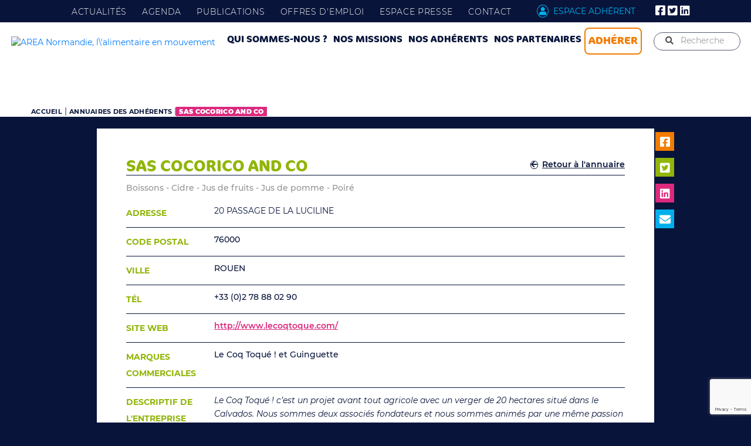

--- FILE ---
content_type: text/html; charset=UTF-8
request_url: https://www.area-normandie.fr/entreprise/sas-cocorico-and-co/
body_size: 16675
content:
<!doctype html>
<html lang="fr-FR">
<head>
    <meta charset="UTF-8">
    <meta http-equiv="X-UA-Compatible" content="IE=edge" />
    <meta name="viewport" content="width=device-width, initial-scale=1.0, maximum-scale=1.0">
    <link rel="apple-touch-icon" sizes="180x180" href="/apple-touch-icon.png">
    <link rel="icon" type="image/png" sizes="32x32" href="/favicon-32x32.png">
    <link rel="icon" type="image/png" sizes="16x16" href="/favicon-16x16.png">
    <link rel="manifest" href="/site.webmanifest">
    <link rel="mask-icon" href="/safari-pinned-tab.svg" color="#5bbad5">
    <meta name="msapplication-TileColor" content="#2b5797">
    <meta name="theme-color" content="#ffffff">

    <meta name='robots' content='index, follow, max-image-preview:large, max-snippet:-1, max-video-preview:-1' />

	<!-- This site is optimized with the Yoast SEO plugin v22.9 - https://yoast.com/wordpress/plugins/seo/ -->
	<title>SAS COCORICO AND CO - Area Normandie</title>
	<link rel="canonical" href="https://www.area-normandie.fr/entreprise/sas-cocorico-and-co/" />
	<meta property="og:locale" content="fr_FR" />
	<meta property="og:type" content="article" />
	<meta property="og:title" content="SAS COCORICO AND CO - Area Normandie" />
	<meta property="og:description" content="Le Coq Toqué ! c’est un projet avant tout agricole avec un verger de 20 hectares situé dans le Calvados. Nous sommes deux associés fondateurs et nous sommes animés par une même passion pour la gastronomie française et le respect de l’environnement. Notre petite équipe travaille depuis Rouen où est..." />
	<meta property="og:url" content="https://www.area-normandie.fr/entreprise/sas-cocorico-and-co/" />
	<meta property="og:site_name" content="Area Normandie" />
	<meta property="og:image" content="https://www.area-normandie.fr/wp-content/uploads/2021/02/Area-preview-link-sharing-1.jpg" />
	<meta property="og:image:width" content="1200" />
	<meta property="og:image:height" content="630" />
	<meta property="og:image:type" content="image/jpeg" />
	<meta name="twitter:card" content="summary_large_image" />
	<script type="application/ld+json" class="yoast-schema-graph">{"@context":"https://schema.org","@graph":[{"@type":"WebPage","@id":"https://www.area-normandie.fr/entreprise/sas-cocorico-and-co/","url":"https://www.area-normandie.fr/entreprise/sas-cocorico-and-co/","name":"SAS COCORICO AND CO - Area Normandie","isPartOf":{"@id":"https://www.area-normandie.fr/#website"},"datePublished":"2026-01-15T15:23:12+00:00","dateModified":"2026-01-15T15:23:12+00:00","breadcrumb":{"@id":"https://www.area-normandie.fr/entreprise/sas-cocorico-and-co/#breadcrumb"},"inLanguage":"fr-FR","potentialAction":[{"@type":"ReadAction","target":["https://www.area-normandie.fr/entreprise/sas-cocorico-and-co/"]}]},{"@type":"WebSite","@id":"https://www.area-normandie.fr/#website","url":"https://www.area-normandie.fr/","name":"Area Normandie","description":"L&#039;alimentaire en mouvement","potentialAction":[{"@type":"SearchAction","target":{"@type":"EntryPoint","urlTemplate":"https://www.area-normandie.fr/?s={search_term_string}"},"query-input":"required name=search_term_string"}],"inLanguage":"fr-FR"}]}</script>
	<!-- / Yoast SEO plugin. -->


<link rel='dns-prefetch' href='//cdnjs.cloudflare.com' />
<link rel='dns-prefetch' href='//www.googletagmanager.com' />
<link rel="alternate" type="application/rss+xml" title="Area Normandie &raquo; Flux" href="https://www.area-normandie.fr/feed/" />
<link rel="alternate" type="application/rss+xml" title="Area Normandie &raquo; Flux des commentaires" href="https://www.area-normandie.fr/comments/feed/" />
<script type="text/javascript">
/* <![CDATA[ */
window._wpemojiSettings = {"baseUrl":"https:\/\/s.w.org\/images\/core\/emoji\/15.0.3\/72x72\/","ext":".png","svgUrl":"https:\/\/s.w.org\/images\/core\/emoji\/15.0.3\/svg\/","svgExt":".svg","source":{"concatemoji":"https:\/\/www.area-normandie.fr\/wp-includes\/js\/wp-emoji-release.min.js?ver=6.5.4"}};
/*! This file is auto-generated */
!function(i,n){var o,s,e;function c(e){try{var t={supportTests:e,timestamp:(new Date).valueOf()};sessionStorage.setItem(o,JSON.stringify(t))}catch(e){}}function p(e,t,n){e.clearRect(0,0,e.canvas.width,e.canvas.height),e.fillText(t,0,0);var t=new Uint32Array(e.getImageData(0,0,e.canvas.width,e.canvas.height).data),r=(e.clearRect(0,0,e.canvas.width,e.canvas.height),e.fillText(n,0,0),new Uint32Array(e.getImageData(0,0,e.canvas.width,e.canvas.height).data));return t.every(function(e,t){return e===r[t]})}function u(e,t,n){switch(t){case"flag":return n(e,"\ud83c\udff3\ufe0f\u200d\u26a7\ufe0f","\ud83c\udff3\ufe0f\u200b\u26a7\ufe0f")?!1:!n(e,"\ud83c\uddfa\ud83c\uddf3","\ud83c\uddfa\u200b\ud83c\uddf3")&&!n(e,"\ud83c\udff4\udb40\udc67\udb40\udc62\udb40\udc65\udb40\udc6e\udb40\udc67\udb40\udc7f","\ud83c\udff4\u200b\udb40\udc67\u200b\udb40\udc62\u200b\udb40\udc65\u200b\udb40\udc6e\u200b\udb40\udc67\u200b\udb40\udc7f");case"emoji":return!n(e,"\ud83d\udc26\u200d\u2b1b","\ud83d\udc26\u200b\u2b1b")}return!1}function f(e,t,n){var r="undefined"!=typeof WorkerGlobalScope&&self instanceof WorkerGlobalScope?new OffscreenCanvas(300,150):i.createElement("canvas"),a=r.getContext("2d",{willReadFrequently:!0}),o=(a.textBaseline="top",a.font="600 32px Arial",{});return e.forEach(function(e){o[e]=t(a,e,n)}),o}function t(e){var t=i.createElement("script");t.src=e,t.defer=!0,i.head.appendChild(t)}"undefined"!=typeof Promise&&(o="wpEmojiSettingsSupports",s=["flag","emoji"],n.supports={everything:!0,everythingExceptFlag:!0},e=new Promise(function(e){i.addEventListener("DOMContentLoaded",e,{once:!0})}),new Promise(function(t){var n=function(){try{var e=JSON.parse(sessionStorage.getItem(o));if("object"==typeof e&&"number"==typeof e.timestamp&&(new Date).valueOf()<e.timestamp+604800&&"object"==typeof e.supportTests)return e.supportTests}catch(e){}return null}();if(!n){if("undefined"!=typeof Worker&&"undefined"!=typeof OffscreenCanvas&&"undefined"!=typeof URL&&URL.createObjectURL&&"undefined"!=typeof Blob)try{var e="postMessage("+f.toString()+"("+[JSON.stringify(s),u.toString(),p.toString()].join(",")+"));",r=new Blob([e],{type:"text/javascript"}),a=new Worker(URL.createObjectURL(r),{name:"wpTestEmojiSupports"});return void(a.onmessage=function(e){c(n=e.data),a.terminate(),t(n)})}catch(e){}c(n=f(s,u,p))}t(n)}).then(function(e){for(var t in e)n.supports[t]=e[t],n.supports.everything=n.supports.everything&&n.supports[t],"flag"!==t&&(n.supports.everythingExceptFlag=n.supports.everythingExceptFlag&&n.supports[t]);n.supports.everythingExceptFlag=n.supports.everythingExceptFlag&&!n.supports.flag,n.DOMReady=!1,n.readyCallback=function(){n.DOMReady=!0}}).then(function(){return e}).then(function(){var e;n.supports.everything||(n.readyCallback(),(e=n.source||{}).concatemoji?t(e.concatemoji):e.wpemoji&&e.twemoji&&(t(e.twemoji),t(e.wpemoji)))}))}((window,document),window._wpemojiSettings);
/* ]]> */
</script>
<link rel='stylesheet' id='wp-block-library-css' href='https://www.area-normandie.fr/wp-includes/css/dist/block-library/style.min.css?ver=6.5.4' type='text/css' media='all' />
<style id='classic-theme-styles-inline-css' type='text/css'>
/*! This file is auto-generated */
.wp-block-button__link{color:#fff;background-color:#32373c;border-radius:9999px;box-shadow:none;text-decoration:none;padding:calc(.667em + 2px) calc(1.333em + 2px);font-size:1.125em}.wp-block-file__button{background:#32373c;color:#fff;text-decoration:none}
</style>
<style id='global-styles-inline-css' type='text/css'>
body{--wp--preset--color--black: #000000;--wp--preset--color--cyan-bluish-gray: #abb8c3;--wp--preset--color--white: #ffffff;--wp--preset--color--pale-pink: #f78da7;--wp--preset--color--vivid-red: #cf2e2e;--wp--preset--color--luminous-vivid-orange: #ff6900;--wp--preset--color--luminous-vivid-amber: #fcb900;--wp--preset--color--light-green-cyan: #7bdcb5;--wp--preset--color--vivid-green-cyan: #00d084;--wp--preset--color--pale-cyan-blue: #8ed1fc;--wp--preset--color--vivid-cyan-blue: #0693e3;--wp--preset--color--vivid-purple: #9b51e0;--wp--preset--gradient--vivid-cyan-blue-to-vivid-purple: linear-gradient(135deg,rgba(6,147,227,1) 0%,rgb(155,81,224) 100%);--wp--preset--gradient--light-green-cyan-to-vivid-green-cyan: linear-gradient(135deg,rgb(122,220,180) 0%,rgb(0,208,130) 100%);--wp--preset--gradient--luminous-vivid-amber-to-luminous-vivid-orange: linear-gradient(135deg,rgba(252,185,0,1) 0%,rgba(255,105,0,1) 100%);--wp--preset--gradient--luminous-vivid-orange-to-vivid-red: linear-gradient(135deg,rgba(255,105,0,1) 0%,rgb(207,46,46) 100%);--wp--preset--gradient--very-light-gray-to-cyan-bluish-gray: linear-gradient(135deg,rgb(238,238,238) 0%,rgb(169,184,195) 100%);--wp--preset--gradient--cool-to-warm-spectrum: linear-gradient(135deg,rgb(74,234,220) 0%,rgb(151,120,209) 20%,rgb(207,42,186) 40%,rgb(238,44,130) 60%,rgb(251,105,98) 80%,rgb(254,248,76) 100%);--wp--preset--gradient--blush-light-purple: linear-gradient(135deg,rgb(255,206,236) 0%,rgb(152,150,240) 100%);--wp--preset--gradient--blush-bordeaux: linear-gradient(135deg,rgb(254,205,165) 0%,rgb(254,45,45) 50%,rgb(107,0,62) 100%);--wp--preset--gradient--luminous-dusk: linear-gradient(135deg,rgb(255,203,112) 0%,rgb(199,81,192) 50%,rgb(65,88,208) 100%);--wp--preset--gradient--pale-ocean: linear-gradient(135deg,rgb(255,245,203) 0%,rgb(182,227,212) 50%,rgb(51,167,181) 100%);--wp--preset--gradient--electric-grass: linear-gradient(135deg,rgb(202,248,128) 0%,rgb(113,206,126) 100%);--wp--preset--gradient--midnight: linear-gradient(135deg,rgb(2,3,129) 0%,rgb(40,116,252) 100%);--wp--preset--font-size--small: 13px;--wp--preset--font-size--medium: 20px;--wp--preset--font-size--large: 36px;--wp--preset--font-size--x-large: 42px;--wp--preset--spacing--20: 0.44rem;--wp--preset--spacing--30: 0.67rem;--wp--preset--spacing--40: 1rem;--wp--preset--spacing--50: 1.5rem;--wp--preset--spacing--60: 2.25rem;--wp--preset--spacing--70: 3.38rem;--wp--preset--spacing--80: 5.06rem;--wp--preset--shadow--natural: 6px 6px 9px rgba(0, 0, 0, 0.2);--wp--preset--shadow--deep: 12px 12px 50px rgba(0, 0, 0, 0.4);--wp--preset--shadow--sharp: 6px 6px 0px rgba(0, 0, 0, 0.2);--wp--preset--shadow--outlined: 6px 6px 0px -3px rgba(255, 255, 255, 1), 6px 6px rgba(0, 0, 0, 1);--wp--preset--shadow--crisp: 6px 6px 0px rgba(0, 0, 0, 1);}:where(.is-layout-flex){gap: 0.5em;}:where(.is-layout-grid){gap: 0.5em;}body .is-layout-flex{display: flex;}body .is-layout-flex{flex-wrap: wrap;align-items: center;}body .is-layout-flex > *{margin: 0;}body .is-layout-grid{display: grid;}body .is-layout-grid > *{margin: 0;}:where(.wp-block-columns.is-layout-flex){gap: 2em;}:where(.wp-block-columns.is-layout-grid){gap: 2em;}:where(.wp-block-post-template.is-layout-flex){gap: 1.25em;}:where(.wp-block-post-template.is-layout-grid){gap: 1.25em;}.has-black-color{color: var(--wp--preset--color--black) !important;}.has-cyan-bluish-gray-color{color: var(--wp--preset--color--cyan-bluish-gray) !important;}.has-white-color{color: var(--wp--preset--color--white) !important;}.has-pale-pink-color{color: var(--wp--preset--color--pale-pink) !important;}.has-vivid-red-color{color: var(--wp--preset--color--vivid-red) !important;}.has-luminous-vivid-orange-color{color: var(--wp--preset--color--luminous-vivid-orange) !important;}.has-luminous-vivid-amber-color{color: var(--wp--preset--color--luminous-vivid-amber) !important;}.has-light-green-cyan-color{color: var(--wp--preset--color--light-green-cyan) !important;}.has-vivid-green-cyan-color{color: var(--wp--preset--color--vivid-green-cyan) !important;}.has-pale-cyan-blue-color{color: var(--wp--preset--color--pale-cyan-blue) !important;}.has-vivid-cyan-blue-color{color: var(--wp--preset--color--vivid-cyan-blue) !important;}.has-vivid-purple-color{color: var(--wp--preset--color--vivid-purple) !important;}.has-black-background-color{background-color: var(--wp--preset--color--black) !important;}.has-cyan-bluish-gray-background-color{background-color: var(--wp--preset--color--cyan-bluish-gray) !important;}.has-white-background-color{background-color: var(--wp--preset--color--white) !important;}.has-pale-pink-background-color{background-color: var(--wp--preset--color--pale-pink) !important;}.has-vivid-red-background-color{background-color: var(--wp--preset--color--vivid-red) !important;}.has-luminous-vivid-orange-background-color{background-color: var(--wp--preset--color--luminous-vivid-orange) !important;}.has-luminous-vivid-amber-background-color{background-color: var(--wp--preset--color--luminous-vivid-amber) !important;}.has-light-green-cyan-background-color{background-color: var(--wp--preset--color--light-green-cyan) !important;}.has-vivid-green-cyan-background-color{background-color: var(--wp--preset--color--vivid-green-cyan) !important;}.has-pale-cyan-blue-background-color{background-color: var(--wp--preset--color--pale-cyan-blue) !important;}.has-vivid-cyan-blue-background-color{background-color: var(--wp--preset--color--vivid-cyan-blue) !important;}.has-vivid-purple-background-color{background-color: var(--wp--preset--color--vivid-purple) !important;}.has-black-border-color{border-color: var(--wp--preset--color--black) !important;}.has-cyan-bluish-gray-border-color{border-color: var(--wp--preset--color--cyan-bluish-gray) !important;}.has-white-border-color{border-color: var(--wp--preset--color--white) !important;}.has-pale-pink-border-color{border-color: var(--wp--preset--color--pale-pink) !important;}.has-vivid-red-border-color{border-color: var(--wp--preset--color--vivid-red) !important;}.has-luminous-vivid-orange-border-color{border-color: var(--wp--preset--color--luminous-vivid-orange) !important;}.has-luminous-vivid-amber-border-color{border-color: var(--wp--preset--color--luminous-vivid-amber) !important;}.has-light-green-cyan-border-color{border-color: var(--wp--preset--color--light-green-cyan) !important;}.has-vivid-green-cyan-border-color{border-color: var(--wp--preset--color--vivid-green-cyan) !important;}.has-pale-cyan-blue-border-color{border-color: var(--wp--preset--color--pale-cyan-blue) !important;}.has-vivid-cyan-blue-border-color{border-color: var(--wp--preset--color--vivid-cyan-blue) !important;}.has-vivid-purple-border-color{border-color: var(--wp--preset--color--vivid-purple) !important;}.has-vivid-cyan-blue-to-vivid-purple-gradient-background{background: var(--wp--preset--gradient--vivid-cyan-blue-to-vivid-purple) !important;}.has-light-green-cyan-to-vivid-green-cyan-gradient-background{background: var(--wp--preset--gradient--light-green-cyan-to-vivid-green-cyan) !important;}.has-luminous-vivid-amber-to-luminous-vivid-orange-gradient-background{background: var(--wp--preset--gradient--luminous-vivid-amber-to-luminous-vivid-orange) !important;}.has-luminous-vivid-orange-to-vivid-red-gradient-background{background: var(--wp--preset--gradient--luminous-vivid-orange-to-vivid-red) !important;}.has-very-light-gray-to-cyan-bluish-gray-gradient-background{background: var(--wp--preset--gradient--very-light-gray-to-cyan-bluish-gray) !important;}.has-cool-to-warm-spectrum-gradient-background{background: var(--wp--preset--gradient--cool-to-warm-spectrum) !important;}.has-blush-light-purple-gradient-background{background: var(--wp--preset--gradient--blush-light-purple) !important;}.has-blush-bordeaux-gradient-background{background: var(--wp--preset--gradient--blush-bordeaux) !important;}.has-luminous-dusk-gradient-background{background: var(--wp--preset--gradient--luminous-dusk) !important;}.has-pale-ocean-gradient-background{background: var(--wp--preset--gradient--pale-ocean) !important;}.has-electric-grass-gradient-background{background: var(--wp--preset--gradient--electric-grass) !important;}.has-midnight-gradient-background{background: var(--wp--preset--gradient--midnight) !important;}.has-small-font-size{font-size: var(--wp--preset--font-size--small) !important;}.has-medium-font-size{font-size: var(--wp--preset--font-size--medium) !important;}.has-large-font-size{font-size: var(--wp--preset--font-size--large) !important;}.has-x-large-font-size{font-size: var(--wp--preset--font-size--x-large) !important;}
.wp-block-navigation a:where(:not(.wp-element-button)){color: inherit;}
:where(.wp-block-post-template.is-layout-flex){gap: 1.25em;}:where(.wp-block-post-template.is-layout-grid){gap: 1.25em;}
:where(.wp-block-columns.is-layout-flex){gap: 2em;}:where(.wp-block-columns.is-layout-grid){gap: 2em;}
.wp-block-pullquote{font-size: 1.5em;line-height: 1.6;}
</style>
<link rel='stylesheet' id='bbp-default-css' href='https://www.area-normandie.fr/wp-content/plugins/bbpress/templates/default/css/bbpress.min.css?ver=2.6.9' type='text/css' media='all' />
<link rel='stylesheet' id='contact-form-7-css' href='https://www.area-normandie.fr/wp-content/plugins/contact-form-7/includes/css/styles.css?ver=5.9.6' type='text/css' media='all' />
<link rel='stylesheet' id='cookie-law-info-css' href='https://www.area-normandie.fr/wp-content/plugins/cookie-law-info/legacy/public/css/cookie-law-info-public.css?ver=3.2.4' type='text/css' media='all' />
<link rel='stylesheet' id='cookie-law-info-gdpr-css' href='https://www.area-normandie.fr/wp-content/plugins/cookie-law-info/legacy/public/css/cookie-law-info-gdpr.css?ver=3.2.4' type='text/css' media='all' />
<link rel='stylesheet' id='theme-my-login-css' href='https://www.area-normandie.fr/wp-content/plugins/theme-my-login/assets/styles/theme-my-login.min.css?ver=7.1.7' type='text/css' media='all' />
<link rel='stylesheet' id='theme-css' href='https://www.area-normandie.fr/wp-content/themes/area-normandie/dist/css/theme.css?ver=6.5.4' type='text/css' media='all' />
<script type="text/javascript" src="https://www.area-normandie.fr/wp-includes/js/jquery/jquery.min.js?ver=3.7.1" id="jquery-core-js"></script>
<script type="text/javascript" src="https://www.area-normandie.fr/wp-includes/js/jquery/jquery-migrate.min.js?ver=3.4.1" id="jquery-migrate-js"></script>
<script type="text/javascript" id="cookie-law-info-js-extra">
/* <![CDATA[ */
var Cli_Data = {"nn_cookie_ids":[],"cookielist":[],"non_necessary_cookies":[],"ccpaEnabled":"","ccpaRegionBased":"","ccpaBarEnabled":"","strictlyEnabled":["necessary","obligatoire"],"ccpaType":"gdpr","js_blocking":"","custom_integration":"","triggerDomRefresh":"","secure_cookies":""};
var cli_cookiebar_settings = {"animate_speed_hide":"500","animate_speed_show":"500","background":"#dedede","border":"#b1a6a6c2","border_on":"","button_1_button_colour":"#08143a","button_1_button_hover":"#06102e","button_1_link_colour":"#fff","button_1_as_button":"1","button_1_new_win":"","button_2_button_colour":"#333","button_2_button_hover":"#292929","button_2_link_colour":"#444","button_2_as_button":"","button_2_hidebar":"","button_3_button_colour":"#08143a","button_3_button_hover":"#06102e","button_3_link_colour":"#fff","button_3_as_button":"1","button_3_new_win":"","button_4_button_colour":"#08143a","button_4_button_hover":"#06102e","button_4_link_colour":"#ffffff","button_4_as_button":"1","button_7_button_colour":"#61a229","button_7_button_hover":"#4e8221","button_7_link_colour":"#fff","button_7_as_button":"1","button_7_new_win":"","font_family":"inherit","header_fix":"","notify_animate_hide":"1","notify_animate_show":"","notify_div_id":"#cookie-law-info-bar","notify_position_horizontal":"right","notify_position_vertical":"bottom","scroll_close":"","scroll_close_reload":"","accept_close_reload":"","reject_close_reload":"","showagain_tab":"","showagain_background":"#fff","showagain_border":"#000","showagain_div_id":"#cookie-law-info-again","showagain_x_position":"100px","text":"#08143a","show_once_yn":"","show_once":"10000","logging_on":"","as_popup":"","popup_overlay":"1","bar_heading_text":"","cookie_bar_as":"banner","popup_showagain_position":"bottom-right","widget_position":"left"};
var log_object = {"ajax_url":"https:\/\/www.area-normandie.fr\/wp-admin\/admin-ajax.php"};
/* ]]> */
</script>
<script type="text/javascript" src="https://www.area-normandie.fr/wp-content/plugins/cookie-law-info/legacy/public/js/cookie-law-info-public.js?ver=3.2.4" id="cookie-law-info-js"></script>
<script type="text/javascript" src="https://cdnjs.cloudflare.com/ajax/libs/popper.js/1.14.4/umd/popper.min.js?ver=6.5.4" id="popper-js"></script>
<link rel="https://api.w.org/" href="https://www.area-normandie.fr/wp-json/" /><link rel="alternate" type="application/json" href="https://www.area-normandie.fr/wp-json/wp/v2/entreprise/46415" /><link rel="EditURI" type="application/rsd+xml" title="RSD" href="https://www.area-normandie.fr/xmlrpc.php?rsd" />
<meta name="generator" content="WordPress 6.5.4" />
<link rel='shortlink' href='https://www.area-normandie.fr/?p=46415' />
<link rel="alternate" type="application/json+oembed" href="https://www.area-normandie.fr/wp-json/oembed/1.0/embed?url=https%3A%2F%2Fwww.area-normandie.fr%2Fentreprise%2Fsas-cocorico-and-co%2F" />
<link rel="alternate" type="text/xml+oembed" href="https://www.area-normandie.fr/wp-json/oembed/1.0/embed?url=https%3A%2F%2Fwww.area-normandie.fr%2Fentreprise%2Fsas-cocorico-and-co%2F&#038;format=xml" />
<meta name="generator" content="Site Kit by Google 1.128.1" />
    <!-- Global site tag (gtag.js) - Google Analytics -->
    <script async src="https://www.googletagmanager.com/gtag/js?id=G-ZRQ3GRH0R5"></script>
    <script>
        window.dataLayer = window.dataLayer || [];
        function gtag(){dataLayer.push(arguments);}
        gtag('js', new Date());

        gtag('config', 'G-ZRQ3GRH0R5');
    </script>

    </head>
<body class="entreprise-template-default single single-entreprise postid-46415">
<header id="header" role="banner">
        <div id="header-banner">
            <div id="navbar-toggler" class="navbar-toggler  d-lg-none" type="button" data-toggle="collapse" data-target="#mobmenu-wrapper" aria-controls="mobmenu-wrapper" aria-expanded="false" aria-label="Toggle navigation">
                <span></span>
                <span></span>
                <span></span>
                <span></span>
            </div>
        <nav class="navbar navbar-expand-md d-inline-block banner-container" role="navigation">
            <div class="container-fluid">
                <div class="logo">
                                       <a href="/"><img src="https://www.area-normandie.fr/wp-content/uploads/2025/01/logoAreaHeader.png" alt="AREA Normandie, l\'alimentaire en mouvement"></a>
                                        <i id="back-menu" class="fas fa-chevron-left d-none"></i>
                </div>
                <div id="mobmenu-wrapper" class="d-lg-block collapse">
                <div  class="mobmenu-wrapper-fixed">
                    <div class="mobmenu-wrapper-scroll" id="main-menu-id">
                        <div class="menu-main-menu-vitrine-container"><ul id="menu-main-menu-vitrine" class="nav navbar-nav"><li id="menu-item-361" class="menu-item menu-item-type-post_type menu-item-object-page menu-item-has-children menu-item-361"><a href="https://www.area-normandie.fr/qui-sommes-nous/">Qui sommes-nous ?</a>
<ul class="sub-menu">
	<li id="menu-item-573" class="menu-item menu-item-type-post_type menu-item-object-page menu-item-573"><a href="https://www.area-normandie.fr/qui-sommes-nous/role/">Rôle</a></li>
	<li id="menu-item-571" class="menu-item menu-item-type-post_type menu-item-object-page menu-item-571"><a href="https://www.area-normandie.fr/qui-sommes-nous/gouvernance/">Gouvernance</a></li>
	<li id="menu-item-570" class="menu-item menu-item-type-post_type menu-item-object-page menu-item-570"><a href="https://www.area-normandie.fr/qui-sommes-nous/equipe/">Équipe</a></li>
	<li id="menu-item-572" class="menu-item menu-item-type-post_type menu-item-object-page menu-item-572"><a href="https://www.area-normandie.fr/qui-sommes-nous/la-filiere-agroalimentaire/">La filière agroalimentaire</a></li>
	<li id="menu-item-602" class="menu-item menu-item-type-post_type menu-item-object-page menu-item-602"><a href="https://www.area-normandie.fr/nos-adherents/adherer-a-larea/">Adhérer à l’AREA</a></li>
</ul>
</li>
<li id="menu-item-360" class="menu-item menu-item-type-post_type menu-item-object-page menu-item-has-children menu-item-360"><a href="https://www.area-normandie.fr/nos-missions/">Nos missions</a>
<ul class="sub-menu">
	<li id="menu-item-574" class="menu-item menu-item-type-post_type menu-item-object-page menu-item-574"><a href="https://www.area-normandie.fr/nos-missions/animation-et-defense-de-la-filiere/">Animation et défense de la filière</a></li>
	<li id="menu-item-576" class="menu-item menu-item-type-post_type menu-item-object-page menu-item-has-children menu-item-576"><a href="https://www.area-normandie.fr/nos-missions/emploi-formation-rh/">Emploi Formation Ressources Humaines</a>
	<ul class="sub-menu">
		<li id="menu-item-598" class="menu-item menu-item-type-post_type menu-item-object-page menu-item-598"><a href="https://www.area-normandie.fr/nos-missions/emploi-formation-rh/devenez-accroalimentaire/">Les métiers de l’agroalimentaire</a></li>
		<li id="menu-item-34133" class="menu-item menu-item-type-post_type menu-item-object-page menu-item-34133"><a href="https://www.area-normandie.fr/nos-missions/emploi-formation-rh/les-formations-agroalimentaires/">Les formations agroalimentaires</a></li>
		<li id="menu-item-599" class="menu-item menu-item-type-post_type menu-item-object-page menu-item-599"><a href="https://www.area-normandie.fr/nos-missions/emploi-formation-rh/espace-aio/">L’espace ressources et outils (AIO)</a></li>
		<li id="menu-item-34135" class="menu-item menu-item-type-post_type menu-item-object-page menu-item-34135"><a href="https://www.area-normandie.fr/nos-missions/emploi-formation-rh/innov-alim-school/">Le concours Innov’alim school</a></li>
		<li id="menu-item-34134" class="menu-item menu-item-type-post_type menu-item-object-page menu-item-34134"><a href="https://www.area-normandie.fr/nos-missions/emploi-formation-rh/alimacteurs/">Le concours Alim’acteurs</a></li>
	</ul>
</li>
	<li id="menu-item-578" class="menu-item menu-item-type-post_type menu-item-object-page menu-item-578"><a href="https://www.area-normandie.fr/nos-missions/performance/">Performance</a></li>
	<li id="menu-item-577" class="menu-item menu-item-type-post_type menu-item-object-page menu-item-has-children menu-item-577"><a href="https://www.area-normandie.fr/nos-missions/innovation/">Innovation</a>
	<ul class="sub-menu">
		<li id="menu-item-601" class="menu-item menu-item-type-post_type menu-item-object-page menu-item-601"><a href="https://www.area-normandie.fr/nos-missions/innovation/trophees-de-l-agroalimentaire/">Trophées de l’Agroalimentaire</a></li>
	</ul>
</li>
	<li id="menu-item-575" class="menu-item menu-item-type-post_type menu-item-object-page menu-item-has-children menu-item-575"><a href="https://www.area-normandie.fr/nos-missions/developpement-commercial/">Développement commercial</a>
	<ul class="sub-menu">
		<li id="menu-item-596" class="menu-item menu-item-type-post_type menu-item-object-page menu-item-596"><a href="https://www.area-normandie.fr/nos-missions/developpement-commercial/france/">France</a></li>
		<li id="menu-item-597" class="menu-item menu-item-type-post_type menu-item-object-page menu-item-597"><a href="https://www.area-normandie.fr/nos-missions/developpement-commercial/saveurs-de-normandie/">Saveurs de Normandie</a></li>
		<li id="menu-item-595" class="menu-item menu-item-type-post_type menu-item-object-page menu-item-595"><a href="https://www.area-normandie.fr/nos-missions/developpement-commercial/export/">Export</a></li>
	</ul>
</li>
</ul>
</li>
<li id="menu-item-565" class="menu-item menu-item-type-post_type menu-item-object-page menu-item-has-children menu-item-565"><a href="https://www.area-normandie.fr/nos-adherents/">Nos adhérents</a>
<ul class="sub-menu">
	<li id="menu-item-567" class="menu-item menu-item-type-post_type menu-item-object-page menu-item-567"><a href="https://www.area-normandie.fr/nos-adherents/portraits-dadherents/">Portraits d’adhérents</a></li>
	<li id="menu-item-359" class="menu-item menu-item-type-post_type menu-item-object-page menu-item-359"><a href="https://www.area-normandie.fr/nos-adherents/annuaire-des-adherents/">Annuaire des adhérents</a></li>
	<li id="menu-item-1322" class="menu-item menu-item-type-post_type menu-item-object-page menu-item-1322"><a href="https://www.area-normandie.fr/nos-partenaires/filieres/">Filières</a></li>
	<li id="menu-item-566" class="menu-item menu-item-type-post_type menu-item-object-page menu-item-566"><a href="https://www.area-normandie.fr/nos-adherents/adherer-a-larea/">Adhérer à l’AREA</a></li>
</ul>
</li>
<li id="menu-item-358" class="menu-item menu-item-type-post_type menu-item-object-page menu-item-has-children menu-item-358"><a href="https://www.area-normandie.fr/nos-partenaires/">Nos partenaires</a>
<ul class="sub-menu">
	<li id="menu-item-580" class="menu-item menu-item-type-post_type menu-item-object-page menu-item-580"><a href="https://www.area-normandie.fr/nos-partenaires/les-partenaires-de-l-area/">Les partenaires de l’AREA</a></li>
	<li id="menu-item-1321" class="menu-item menu-item-type-post_type menu-item-object-page menu-item-1321"><a href="https://www.area-normandie.fr/nos-partenaires/filieres/">Filières</a></li>
	<li id="menu-item-579" class="menu-item menu-item-type-post_type menu-item-object-page menu-item-579"><a href="https://www.area-normandie.fr/nos-partenaires/devenir-partenaire/">Devenir partenaire</a></li>
</ul>
</li>
<li id="menu-item-611" class="adherer-item-menu menu-item menu-item-type-post_type menu-item-object-page menu-item-611"><a href="https://www.area-normandie.fr/nos-adherents/adherer-a-larea/">Adhérer</a></li>
</ul></div>                        <div id="topmenu" >
                            <div class="container-fluid">
                                <nav class="navbar navbar-dark   navbar-expand-lg">
                                    <div class=" navbar-collapse text-center"  id="topbluemenu" >
                                        <div id="navbar-collapse-blue" class="menu-top-container"><ul id="menu-top" class="nav navbar-nav"><li itemscope="itemscope" itemtype="https://www.schema.org/SiteNavigationElement" id="menu-item-357" class="menu-item menu-item-type-post_type menu-item-object-page menu-item-357 nav-item"><a title="Actualités" href="https://www.area-normandie.fr/actualites/" class="nav-link">Actualités</a></li>
<li itemscope="itemscope" itemtype="https://www.schema.org/SiteNavigationElement" id="menu-item-356" class="menu-item menu-item-type-post_type menu-item-object-page menu-item-356 nav-item"><a title="Agenda" href="https://www.area-normandie.fr/agenda/" class="nav-link">Agenda</a></li>
<li itemscope="itemscope" itemtype="https://www.schema.org/SiteNavigationElement" id="menu-item-355" class="menu-item menu-item-type-post_type menu-item-object-page menu-item-355 nav-item"><a title="Publications" href="https://www.area-normandie.fr/publications/" class="nav-link">Publications</a></li>
<li itemscope="itemscope" itemtype="https://www.schema.org/SiteNavigationElement" id="menu-item-354" class="menu-item menu-item-type-post_type menu-item-object-page menu-item-354 nav-item"><a title="Offres d&#039;emploi" href="https://www.area-normandie.fr/offres-demploi/" class="nav-link">Offres d&#039;emploi</a></li>
<li itemscope="itemscope" itemtype="https://www.schema.org/SiteNavigationElement" id="menu-item-353" class="menu-item menu-item-type-post_type menu-item-object-page menu-item-353 nav-item"><a title="Espace presse" href="https://www.area-normandie.fr/espace-presse/" class="nav-link">Espace presse</a></li>
<li itemscope="itemscope" itemtype="https://www.schema.org/SiteNavigationElement" id="menu-item-305" class="menu-item menu-item-type-post_type menu-item-object-page menu-item-305 nav-item"><a title="Contact" href="https://www.area-normandie.fr/contactez-nous/" class="nav-link">Contact</a></li>
</ul></div>                                        <div class="search d-lg-none">
                                            
<form method="get" class="search-form" id="search-form-1" action="https://www.area-normandie.fr/">
    <button type="submit">
        <i class="fa fa-search"></i>
    </button>
    <input type="text" name="s" class="search-form-input"  placeholder="Recherche" value="">
</form>                                        </div>
                                        <div class="connect-link ">
                                            <a href="/espace-adherent/"><i class="fas fa-user"></i><span class="adhtext">Espace adhérent</span></a>
                                        </div>
                                        <div class="socials">
                                            <a target="_blank" href="https://fr-fr.facebook.com/areanormandie/"><i class="fab fa-facebook-square"></i></a>
                                            <a target="_blank" href="https://twitter.com/area_normandie"><i class="fab fa-twitter-square"></i></a>
                                            <a target="_blank" href="https://fr.linkedin.com/company/area-normandie"><i class="fab fa-linkedin"></i></a>
                                        </div>
                                                                            </div>
                                </nav>
                            </div>
                        </div>

                    </div>
                </div>
            </div>
                <div class="search d-none  d-lg-block">
                    
<form method="get" class="search-form" id="search-form-2" action="https://www.area-normandie.fr/">
    <button type="submit">
        <i class="fa fa-search"></i>
    </button>
    <input type="text" name="s" class="search-form-input"  placeholder="Recherche" value="">
</form>                </div>
            </div>
        </nav>
    </div>
        <div id="header-breadcrumb">
        <div class="container">
            <div id="breadcrumbs"><span><span><a href="https://www.area-normandie.fr/">Accueil</a></span> | <span><a href="https://www.area-normandie.fr/nos-adherents/annuaire-des-adherents/">Annuaires des adhérents</a></span> | <span class="breadcrumb_last" aria-current="page"><strong>SAS COCORICO AND CO</strong></span></span></div>        </div>
    </div>
    </header>
<div class="full-w">
<section id="content" role="main"><section class="entry-section">
    <article class="entry post-46415 entreprise type-entreprise status-publish hentry rubriques-boissons rubriques-cidre rubriques-jus-de-fruits rubriques-jus-de-pomme rubriques-poire" id="page-46415" role="page">
    <section class="entry-content fix-wlimit">
        <div class="backto"><i class="fas fa-arrow-left"></i> <a href="https://www.area-normandie.fr/nos-adherents/annuaire-des-adherents/">Retour à l'annuaire</a></div>
        <div class="share-buttons-wrapper">
    <ul class="share-buttons">
        <li class="share-facebook">
            <a  href="https://www.facebook.com/sharer/sharer.php?u=https%3A%2F%2Fwww.area-normandie.fr%2Fentreprise%2Fsas-cocorico-and-co%2F" target="_blank">
                <i class="fab fa-facebook-square"></i>
            </a>
        </li>
        <li class="share-twitter">
            <a href="https://twitter.com/intent/tweet?text=SAS COCORICO AND CO&amp;url=https%3A%2F%2Fwww.area-normandie.fr%2Fentreprise%2Fsas-cocorico-and-co%2F" target="_blank">
                <i class="fab fa-twitter-square"></i>
            </a>
        </li>
        <li class="share-linkedin">
            <a href="https://www.linkedin.com/shareArticle?mini=true&url=https%3A%2F%2Fwww.area-normandie.fr%2Fentreprise%2Fsas-cocorico-and-co%2F&amp;title=SAS COCORICO AND CO" target="_blank">
                <i class="fab fa-linkedin"></i>
            </a>
        </li>
        <li class="share-mail">
            <a href="mailto:?body=https%3A%2F%2Fwww.area-normandie.fr%2Fentreprise%2Fsas-cocorico-and-co%2F&amp;subject=SAS COCORICO AND CO" target="_blank">
                <i class="fas fa-envelope"></i>
            </a>
        </li>
    </ul>
</div>                <H1>SAS COCORICO AND CO</H1>
        <div class='rubriques'><div class='parentrub'><div class='nomrub'>Boissons </div><div class='nomrub child'>Cidre </div><div class='nomrub child'>Jus de fruits </div><div class='nomrub child'>Jus de pomme </div><div class='nomrub child'>Poiré </div></div></div>        <div class="address content-ligne">
            <div class="titre">Adresse</div>
            <div class="content">
                <p>20 PASSAGE DE LA LUCILINE</p>            </div>
        </div>
        <div class="codepostal top-hr content-ligne">
            <div class="titre">code postal</div>
            <div class="content">
                76000            </div>
        </div>
        <div class="ville top-hr content-ligne">
            <div class="titre">Ville</div>
            <div class="content">
                ROUEN            </div>
        </div>
                <div class="telephone top-hr content-ligne">
            <div class="titre">tél</div>
            <div class="content">
                +33 (0)2 78 88 02 90            </div>
        </div>
                                <div class="site-web top-hr content-ligne">
            <div class="titre">Site Web</div>
            <div class="content">
                <a target="_blank" href="http://www.lecoqtoque.com/">http://www.lecoqtoque.com/</a>
            </div>
        </div>
                        <div class="marque top-hr content-ligne">
            <div class="titre">marques commerciales</div>
            <div class="content">
                Le Coq Toqué ! et Guinguette            </div>
        </div>
                        <div class="description  top-hr content-ligne">
            <div class="titre">Descriptif de l'entreprise</div>
            <div class="content content-textes">
                <p>Le Coq Toqué ! c’est un projet avant tout agricole avec un verger de 20 hectares situé dans le Calvados. Nous sommes deux associés fondateurs et nous sommes animés par une même passion pour la gastronomie française et le respect de l’environnement. Notre petite équipe travaille depuis Rouen où est situé notre siège social. Nous vendons nos produits aux cafés, hôtels, restaurants, magasins bio et épicerie fine partout en France et dans quelques pays à l’export.</p>
            </div>
        </div>
                        <div class="description_produits content-ligne top-hr ">
            <div class="titre">Descriptif des produits</div>
            <div class="content content-textes">
                Nous proposons trois gammes de produits, tous biologiques : les jus de fruits Le Coq Toqué !, les cidres et les pétillants Guinguette.            </div>
        </div>
                                <div class="map-wrapper">
            <link rel="stylesheet" href="https://unpkg.com/leaflet@1.6.0/dist/leaflet.css" integrity="sha512-xwE/Az9zrjBIphAcBb3F6JVqxf46+CDLwfLMHloNu6KEQCAWi6HcDUbeOfBIptF7tcCzusKFjFw2yuvEpDL9wQ==" crossorigin=""/>
            <script src="https://unpkg.com/leaflet@1.6.0/dist/leaflet.js" integrity="sha512-gZwIG9x3wUXg2hdXF6+rVkLF/0Vi9U8D2Ntg4Ga5I5BZpVkVxlJWbSQtXPSiUTtC0TjtGOmxa1AJPuV0CPthew==" crossorigin=""></script>
            <div id='map'></div>
                        <script type="text/javascript">
                var map = L.map('map',{
                    dragging:  !L.Browser.mobile,
                    tap: false
                }).setView([49.445355, 1.068125], 9);
                L.tileLayer('https://{s}.tile.osm.org/{z}/{x}/{y}.png', {
                      minZoom: 7,
                      maxZoom: 16
                }).addTo(map);
                var marker_icon = L.icon({
                    iconUrl: 'https://www.area-normandie.fr/wp-content/themes/area-normandie//dist/images/map-marker-vert.png',
                    iconSize: [73, 92],  // size of the icon
                    iconAnchor:   [36.5, 78],
                });
                var marker = L.marker([49.445355, 1.068125], {icon: marker_icon}).addTo(map);
            </script>

        </div>
            </section>
</article>
    </section>
</section>
</div>
<footer id="footer">
    <div class="container">
        <div class="partenaires">
            <div class="owl-carousel owl-theme" id="owl-partenaires"><div class='d-flex h-100 align-items-center'><a target="_blank" href="https://www.abfdecisions.fr/"><img alt="Logo ABF Décisions"  src="https://www.area-normandie.fr/wp-content/uploads/2023/04/logo-ABF-182x180.png"  class="lazy" data-srcset="https://www.area-normandie.fr/wp-content/uploads/2023/04/logo-ABF-182x180.png"></a></div><div class='d-flex h-100 align-items-center'><a target="_blank" href="http://www.actalia.eu"><img alt="Logo ACTALIA"  src="https://www.area-normandie.fr/wp-content/uploads/2020/08/ACTALIA_Corporate-280-280-180x180.jpg"  class="lazy" data-srcset="https://www.area-normandie.fr/wp-content/uploads/2020/08/ACTALIA_Corporate-280-280-180x180.jpg"></a></div><div class='d-flex h-100 align-items-center'><a target="_blank" href="http://ademe.fr/direction-regionale/normandie"><img alt="Logo ADEME NORMANDIE"  src="https://www.area-normandie.fr/wp-content/uploads/2024/03/ademe-2-180x180.jpg"  class="lazy" data-srcset="https://www.area-normandie.fr/wp-content/uploads/2024/03/ademe-2-180x180.jpg"></a></div><div class='d-flex h-100 align-items-center'><a target="_blank" href="https://www.afdetfrance.org/"><img alt="Logo AFDET"  src="https://www.area-normandie.fr/wp-content/uploads/2024/05/afdet-180x180.jpg"  class="lazy" data-srcset="https://www.area-normandie.fr/wp-content/uploads/2024/05/afdet-180x180.jpg"></a></div><div class='d-flex h-100 align-items-center'><a target="_blank" href="http://www.afnor.org/"><img alt="Logo AFNOR"  src="https://www.area-normandie.fr/wp-content/uploads/2025/05/afnor-180x180.png"  class="lazy" data-srcset="https://www.area-normandie.fr/wp-content/uploads/2025/05/afnor-180x180.png"></a></div><div class='d-flex h-100 align-items-center'><a target="_blank" href="http://www.ag2rlamondiale.fr/"><img alt="Logo AG2R LA MONDIALE"  src="https://www.area-normandie.fr/wp-content/uploads/2025/05/ag2r-180x180.png"  class="lazy" data-srcset="https://www.area-normandie.fr/wp-content/uploads/2025/05/ag2r-180x180.png"></a></div><div class='d-flex h-100 align-items-center'><a target="_blank" href="https://adnormandie.fr/"><img alt="Logo Agence de Développement Normandie"  src="https://www.area-normandie.fr/wp-content/uploads/2024/03/AD-1-180x180.jpg"  class="lazy" data-srcset="https://www.area-normandie.fr/wp-content/uploads/2024/03/AD-1-180x180.jpg"></a></div><div class='d-flex h-100 align-items-center'><a target="_blank" href="https://www.anbdd.fr/"><img alt="Logo AGENCE REGIONALE DE LA BIODIVERSITE"  src="https://www.area-normandie.fr/wp-content/uploads/2024/05/anbdd-180x180.jpg"  class="lazy" data-srcset="https://www.area-normandie.fr/wp-content/uploads/2024/05/anbdd-180x180.jpg"></a></div><div class='d-flex h-100 align-items-center'><a target="_blank" href="https://parcours-metier.normandie.fr/agence-orientation"><img alt="Logo Agence Régionale de l&#039;Orientation et des Métiers de Normandie"  src="https://www.area-normandie.fr/wp-content/uploads/2022/11/agence-site-181x180.png"  class="lazy" data-srcset="https://www.area-normandie.fr/wp-content/uploads/2022/11/agence-site-181x180.png"></a></div><div class='d-flex h-100 align-items-center'><a target="_blank" href="https://aides-financements.fr"><img alt="Logo AIDES &amp; FINANCEMENTS"  src="https://www.area-normandie.fr/wp-content/uploads/2024/05/aides-et-financements-180x180.jpg"  class="lazy" data-srcset="https://www.area-normandie.fr/wp-content/uploads/2024/05/aides-et-financements-180x180.jpg"></a></div><div class='d-flex h-100 align-items-center'><a target="_blank" href=""><img alt="Logo ALFATI"  src="https://www.area-normandie.fr/wp-content/uploads/2025/05/alafti-180x180.png"  class="lazy" data-srcset="https://www.area-normandie.fr/wp-content/uploads/2025/05/alafti-180x180.png"></a></div><div class='d-flex h-100 align-items-center'><a target="_blank" href="https://www.apecita.com/"><img alt="Logo APECITA"  src="https://www.area-normandie.fr/wp-content/uploads/2024/06/apecita-180x180.jpg"  class="lazy" data-srcset="https://www.area-normandie.fr/wp-content/uploads/2024/06/apecita-180x180.jpg"></a></div><div class='d-flex h-100 align-items-center'><a target="_blank" href="https://aptima-rh.fr/"><img alt="Logo APTIMA RH"  src="https://www.area-normandie.fr/wp-content/uploads/2024/09/aptima-180x180.jpg"  class="lazy" data-srcset="https://www.area-normandie.fr/wp-content/uploads/2024/09/aptima-180x180.jpg"></a></div><div class='d-flex h-100 align-items-center'><a target="_blank" href="http://arsen-normandie.com/"><img alt="Logo ASSOCIATION RÉGIONALE DES SAVOIR-FAIRE D’EXCELLENCE NORMANDS"  src="https://www.area-normandie.fr/wp-content/uploads/2024/03/arsen-180x180.jpg"  class="lazy" data-srcset="https://www.area-normandie.fr/wp-content/uploads/2024/03/arsen-180x180.jpg"></a></div><div class='d-flex h-100 align-items-center'><a target="_blank" href="http://ania.net/"><img alt="Logo ASSOCIATION NATIONALE DES INDUSTRIES ALIMENTAIRES"  src="https://www.area-normandie.fr/wp-content/uploads/2024/03/ania-180x180.jpg"  class="lazy" data-srcset="https://www.area-normandie.fr/wp-content/uploads/2024/03/ania-180x180.jpg"></a></div><div class='d-flex h-100 align-items-center'><a target="_blank" href="http://avantdecliquer.com/"><img alt="Logo AVANT DE CLIQUER"  src="https://www.area-normandie.fr/wp-content/uploads/2024/03/avant-de-cliquer-180x180.jpg"  class="lazy" data-srcset="https://www.area-normandie.fr/wp-content/uploads/2024/03/avant-de-cliquer-180x180.jpg"></a></div><div class='d-flex h-100 align-items-center'><a target="_blank" href="http://www.ba14.banquealimentaire.org/"><img alt="Logo BANQUE ALIMENTAIRE DU CALVADOS"  src="https://www.area-normandie.fr/wp-content/uploads/2025/05/banque-alim-14-180x180.png"  class="lazy" data-srcset="https://www.area-normandie.fr/wp-content/uploads/2025/05/banque-alim-14-180x180.png"></a></div><div class='d-flex h-100 align-items-center'><a target="_blank" href="https://www.bpifrance.fr/"><img alt="Logo BANQUE PUBLIQUE D&#039;INVESTISSEMENT"  src="https://www.area-normandie.fr/wp-content/uploads/2024/09/bpifrance-180x180.jpg"  class="lazy" data-srcset="https://www.area-normandie.fr/wp-content/uploads/2024/09/bpifrance-180x180.jpg"></a></div><div class='d-flex h-100 align-items-center'><a target="_blank" href="http://www.businessfrance.fr/"><img alt="Logo BUSINESS FRANCE"  src="https://www.area-normandie.fr/wp-content/uploads/2024/05/business-180x180.jpg"  class="lazy" data-srcset="https://www.area-normandie.fr/wp-content/uploads/2024/05/business-180x180.jpg"></a></div><div class='d-flex h-100 align-items-center'><a target="_blank" href="http://cb-alternative.fr/"><img alt="Logo C&amp;B ALTERNATIVE"  src="https://www.area-normandie.fr/wp-content/uploads/2024/03/cb-180x180.jpg"  class="lazy" data-srcset="https://www.area-normandie.fr/wp-content/uploads/2024/03/cb-180x180.jpg"></a></div><div class='d-flex h-100 align-items-center'><a target="_blank" href="http://www.cantineasy.fr/"><img alt="Logo CANTINEASY"  src="https://www.area-normandie.fr/wp-content/uploads/2025/02/cantineasy-180x180.png"  class="lazy" data-srcset="https://www.area-normandie.fr/wp-content/uploads/2025/02/cantineasy-180x180.png"></a></div><div class='d-flex h-100 align-items-center'><a target="_blank" href="https://www.credit-agricole.fr/ca-normandie/entreprise.html"><img alt="Logo Caisse Régionale du Crédit Agricole Normandie"  src="https://www.area-normandie.fr/wp-content/uploads/2021/10/logo_creditagricole_V16-180x180.png"  class="lazy" data-srcset="https://www.area-normandie.fr/wp-content/uploads/2021/10/logo_creditagricole_V16-180x180.png"></a></div><div class='d-flex h-100 align-items-center'><a target="_blank" href="http://www.normandie.cci.fr/"><img alt="Logo CHAMBRE DE COMMERCE ET D&#039;INDUSTRIE NORMANDIE"  src="https://www.area-normandie.fr/wp-content/uploads/2024/06/CCI-180x180.jpg"  class="lazy" data-srcset="https://www.area-normandie.fr/wp-content/uploads/2024/06/CCI-180x180.jpg"></a></div><div class='d-flex h-100 align-items-center'><a target="_blank" href="https://cma-normandie.fr/"><img alt="Logo Chambre des Métiers et de l&#039;Artisanat de Normandie"  src="https://www.area-normandie.fr/wp-content/uploads/2024/03/cmar-180x180.jpg"  class="lazy" data-srcset="https://www.area-normandie.fr/wp-content/uploads/2024/03/cmar-180x180.jpg"></a></div><div class='d-flex h-100 align-items-center'><a target="_blank" href="https://normandie.chambres-agriculture.fr/"><img alt="Logo Chambre Régionale d&#039;Agriculture de Normandie"  src="https://www.area-normandie.fr/wp-content/uploads/2020/11/logo-chambre-agri-Ndie-183x180.jpg"  class="lazy" data-srcset="https://www.area-normandie.fr/wp-content/uploads/2020/11/logo-chambre-agri-Ndie-183x180.jpg"></a></div><div class='d-flex h-100 align-items-center'><a target="_blank" href="http://cic.fr/fr/banques/entreprises/index.htm"><img alt="Logo CIC NORD-OUEST"  src="https://www.area-normandie.fr/wp-content/uploads/2024/03/cci-nord-ouest-180x180.jpg"  class="lazy" data-srcset="https://www.area-normandie.fr/wp-content/uploads/2024/03/cci-nord-ouest-180x180.jpg"></a></div><div class='d-flex h-100 align-items-center'><a target="_blank" href="http://www.cma-normandie.fr/"><img alt="Logo CMA FORMATION"  src="https://www.area-normandie.fr/wp-content/uploads/2025/05/cma-180x180.png"  class="lazy" data-srcset="https://www.area-normandie.fr/wp-content/uploads/2025/05/cma-180x180.png"></a></div><div class='d-flex h-100 align-items-center'><a target="_blank" href="https://www.becm.fr/fr/banques/institutionnel/bienvenue-sur-le-site-de-la-banque-europeenne-credit-mutuel.html"><img alt="Logo CREDIT MUTUEL DE NORMANDIE &amp; BECM"  src="https://www.area-normandie.fr/wp-content/uploads/2024/04/credit-mutuel-180x180.jpg"  class="lazy" data-srcset="https://www.area-normandie.fr/wp-content/uploads/2024/04/credit-mutuel-180x180.jpg"></a></div><div class='d-flex h-100 align-items-center'><a target="_blank" href="https://www.3ifa.fr/"><img alt="Logo CFA 3IFA "  src="https://www.area-normandie.fr/wp-content/uploads/2020/08/3ifa-280px-180x180.png"  class="lazy" data-srcset="https://www.area-normandie.fr/wp-content/uploads/2020/08/3ifa-280px-180x180.png"></a></div><div class='d-flex h-100 align-items-center'><a target="_blank" href="https://draaf.normandie.agriculture.gouv.fr/"><img alt="Logo DRAAF DE NORMANDIE"  src="https://www.area-normandie.fr/wp-content/uploads/2024/03/draaf-180x180.jpg"  class="lazy" data-srcset="https://www.area-normandie.fr/wp-content/uploads/2024/03/draaf-180x180.jpg"></a></div><div class='d-flex h-100 align-items-center'><a target="_blank" href="http://normandie.dreets.gouv.fr/"><img alt="Logo DREETS DE NORMANDIE"  src="https://www.area-normandie.fr/wp-content/uploads/2024/03/dreets-180x180.jpg"  class="lazy" data-srcset="https://www.area-normandie.fr/wp-content/uploads/2024/03/dreets-180x180.jpg"></a></div><div class='d-flex h-100 align-items-center'><a target="_blank" href="http://economiedenergie.com/"><img alt="Logo ECONOMIE D&#039;ENERGIE"  src="https://www.area-normandie.fr/wp-content/uploads/2024/03/economie-energie-180x180.jpg"  class="lazy" data-srcset="https://www.area-normandie.fr/wp-content/uploads/2024/03/economie-energie-180x180.jpg"></a></div><div class='d-flex h-100 align-items-center'><a target="_blank" href="https://saint-lo-there.fr/"><img alt="Logo EPLEFPA SAINT-LÔ THERE"  src="https://www.area-normandie.fr/wp-content/uploads/2020/10/logo-carre-183x180.png"  class="lazy" data-srcset="https://www.area-normandie.fr/wp-content/uploads/2020/10/logo-carre-183x180.png"></a></div><div class='d-flex h-100 align-items-center'><a target="_blank" href="https://naturapole.fr/"><img alt="Logo EPLEFPA SEINE-MARITIME NATURAPÔLE"  src="https://www.area-normandie.fr/wp-content/uploads/2024/03/naturapole-180x180.jpg"  class="lazy" data-srcset="https://www.area-normandie.fr/wp-content/uploads/2024/03/naturapole-180x180.jpg"></a></div><div class='d-flex h-100 align-items-center'><a target="_blank" href="http://www.engie-solutions.com/"><img alt="Logo ENGIE SOLUTIONS"  src="https://www.area-normandie.fr/wp-content/uploads/2024/05/engie-180x180.jpg"  class="lazy" data-srcset="https://www.area-normandie.fr/wp-content/uploads/2024/05/engie-180x180.jpg"></a></div><div class='d-flex h-100 align-items-center'><a target="_blank" href="http://www.eprh.fr/"><img alt="Logo ENTREPRISE ET PERFORMANCE RESSOURCES HUMAINES"  src="https://www.area-normandie.fr/wp-content/uploads/2021/02/EPRH-carre-197x180.png"  class="lazy" data-srcset="https://www.area-normandie.fr/wp-content/uploads/2021/02/EPRH-carre-197x180.png"></a></div><div class='d-flex h-100 align-items-center'><a target="_blank" href="http://esix.unicaen.fr/"><img alt="Logo ESIX NORMANDIE DEPARTEMENT AGROALIMENTAIRE"  src="https://www.area-normandie.fr/wp-content/uploads/2024/03/esix-180x180.jpg"  class="lazy" data-srcset="https://www.area-normandie.fr/wp-content/uploads/2024/03/esix-180x180.jpg"></a></div><div class='d-flex h-100 align-items-center'><a target="_blank" href="http://www.fim.fr"><img alt="Logo FIM CCI Formation Ouest Normandie"  src="https://www.area-normandie.fr/wp-content/uploads/2020/08/Fim-logo_Horizontal-print-184x180.jpg"  class="lazy" data-srcset="https://www.area-normandie.fr/wp-content/uploads/2020/08/Fim-logo_Horizontal-print-184x180.jpg"></a></div><div class='d-flex h-100 align-items-center'><a target="_blank" href="http://feef.org/"><img alt="Logo FÉDÉRATION DES ENTREPRISES ET ENTREPRENEURS DE FRANCE"  src="https://www.area-normandie.fr/wp-content/uploads/2024/03/feef-180x180.jpg"  class="lazy" data-srcset="https://www.area-normandie.fr/wp-content/uploads/2024/03/feef-180x180.jpg"></a></div><div class='d-flex h-100 align-items-center'><a target="_blank" href="https://www.flamandco.agency/"><img alt="Logo FLAM&amp;CO"  src="https://www.area-normandie.fr/wp-content/uploads/2024/07/flamco-1-180x180.jpg"  class="lazy" data-srcset="https://www.area-normandie.fr/wp-content/uploads/2024/07/flamco-1-180x180.jpg"></a></div><div class='d-flex h-100 align-items-center'><a target="_blank" href="https://www.formadexp.fr/"><img alt="Logo FORMADEXP "  src="https://www.area-normandie.fr/wp-content/uploads/2024/08/Formadexp-180x180.jpg"  class="lazy" data-srcset="https://www.area-normandie.fr/wp-content/uploads/2024/08/Formadexp-180x180.jpg"></a></div><div class='d-flex h-100 align-items-center'><a target="_blank" href="http://funae.fr/"><img alt="Logo FUNAE"  src="https://www.area-normandie.fr/wp-content/uploads/2024/03/funae-180x180.jpg"  class="lazy" data-srcset="https://www.area-normandie.fr/wp-content/uploads/2024/03/funae-180x180.jpg"></a></div><div class='d-flex h-100 align-items-center'><a target="_blank" href="http://fne-normandie.fr/"><img alt="Logo FRANCE NATURE ENVIRONNEMENT NORMANDIE"  src="https://www.area-normandie.fr/wp-content/uploads/2024/03/france-nature-environnement-1-180x180.jpg"  class="lazy" data-srcset="https://www.area-normandie.fr/wp-content/uploads/2024/03/france-nature-environnement-1-180x180.jpg"></a></div><div class='d-flex h-100 align-items-center'><a target="_blank" href="https://www.ag2rlamondiale.fr/"><img alt="Logo GIE AG2R "  src="https://www.area-normandie.fr/wp-content/uploads/2020/08/logo-280pxl-180x180.jpg"  class="lazy" data-srcset="https://www.area-normandie.fr/wp-content/uploads/2020/08/logo-280pxl-180x180.jpg"></a></div><div class='d-flex h-100 align-items-center'><a target="_blank" href="https://www.linkedin.com/in/am%C3%A9lie-giger-/"><img alt="Logo Gi-Nov"  src="https://www.area-normandie.fr/wp-content/uploads/2024/04/gi-nov-180x180.jpg"  class="lazy" data-srcset="https://www.area-normandie.fr/wp-content/uploads/2024/04/gi-nov-180x180.jpg"></a></div><div class='d-flex h-100 align-items-center'><a target="_blank" href="https://www.grdf.fr/"><img alt="Logo GRDF"  src="https://www.area-normandie.fr/wp-content/uploads/2023/06/GRDF-carre-180x180.png"  class="lazy" data-srcset="https://www.area-normandie.fr/wp-content/uploads/2023/06/GRDF-carre-180x180.png"></a></div><div class='d-flex h-100 align-items-center'><a target="_blank" href="https://www.greenyellow.com/"><img alt="Logo GREENYELLOW GRAND OUEST"  src="https://www.area-normandie.fr/wp-content/uploads/2025/02/greenyellow-180x180.png"  class="lazy" data-srcset="https://www.area-normandie.fr/wp-content/uploads/2025/02/greenyellow-180x180.png"></a></div><div class='d-flex h-100 align-items-center'><a target="_blank" href="https://www.haropaport.com/fr"><img alt="Logo HAROPA PORT"  src="https://www.area-normandie.fr/wp-content/uploads/2026/01/haropa-180x180.png"  class="lazy" data-srcset="https://www.area-normandie.fr/wp-content/uploads/2026/01/haropa-180x180.png"></a></div><div class='d-flex h-100 align-items-center'><a target="_blank" href="http://unilasalle.fr/"><img alt="Logo INSTITUT POLYTECHNIQUE UNILASALLE"  src="https://www.area-normandie.fr/wp-content/uploads/2024/03/unilasalle-180x180.jpg"  class="lazy" data-srcset="https://www.area-normandie.fr/wp-content/uploads/2024/03/unilasalle-180x180.jpg"></a></div><div class='d-flex h-100 align-items-center'><a target="_blank" href=""><img alt="Logo KEZALI"  src="https://www.area-normandie.fr/wp-content/uploads/2024/03/kezali-180x180.jpg"  class="lazy" data-srcset="https://www.area-normandie.fr/wp-content/uploads/2024/03/kezali-180x180.jpg"></a></div><div class='d-flex h-100 align-items-center'><a target="_blank" href="http://laboratoire-labeo.fr/"><img alt="Logo LABEO"  src="https://www.area-normandie.fr/wp-content/uploads/2021/03/Labeo-185x180.png"  class="lazy" data-srcset="https://www.area-normandie.fr/wp-content/uploads/2021/03/Labeo-185x180.png"></a></div><div class='d-flex h-100 align-items-center'><a target="_blank" href="http://www.lacooperationagricole.coop/regions/ouest"><img alt="Logo LA COOPERATION AGRICOLE DE L&#039;OUEST"  src="https://www.area-normandie.fr/wp-content/uploads/2024/05/coop-agri-ouest-180x180.jpg"  class="lazy" data-srcset="https://www.area-normandie.fr/wp-content/uploads/2024/05/coop-agri-ouest-180x180.jpg"></a></div><div class='d-flex h-100 align-items-center'><a target="_blank" href="https://institut-lemonnier.fr/"><img alt="Logo LEP LEMONNIER"  src="https://www.area-normandie.fr/wp-content/uploads/2023/06/lemonnier-carre-180x180.png"  class="lazy" data-srcset="https://www.area-normandie.fr/wp-content/uploads/2023/06/lemonnier-carre-180x180.png"></a></div><div class='d-flex h-100 align-items-center'><a target="_blank" href="http://www.lilano.fr/"><img alt="Logo LILANO"  src="https://www.area-normandie.fr/wp-content/uploads/2025/05/lilano-180x180.png"  class="lazy" data-srcset="https://www.area-normandie.fr/wp-content/uploads/2025/05/lilano-180x180.png"></a></div><div class='d-flex h-100 align-items-center'><a target="_blank" href="http://logistique-seine-normandie.com/"><img alt="Logo LOGISTIQUE SEINE NORMANDIE"  src="https://www.area-normandie.fr/wp-content/uploads/2024/03/lsn-180x180.jpg"  class="lazy" data-srcset="https://www.area-normandie.fr/wp-content/uploads/2024/03/lsn-180x180.jpg"></a></div><div class='d-flex h-100 align-items-center'><a target="_blank" href="http://medefnormandie.fr/"><img alt="Logo MEDEF NORMANDIE"  src="https://www.area-normandie.fr/wp-content/uploads/2024/03/medef-180x180.jpg"  class="lazy" data-srcset="https://www.area-normandie.fr/wp-content/uploads/2024/03/medef-180x180.jpg"></a></div><div class='d-flex h-100 align-items-center'><a target="_blank" href="https://www.davis.mercedes-benz.fr/"><img alt="Logo Mercedes-Benz Aubin Normandie"  src="https://www.area-normandie.fr/wp-content/uploads/2024/06/aubin-mercedes-180x180.jpg"  class="lazy" data-srcset="https://www.area-normandie.fr/wp-content/uploads/2024/06/aubin-mercedes-180x180.jpg"></a></div><div class='d-flex h-100 align-items-center'><a target="_blank" href="http://www.normandie-rollon.fr/"><img alt="Logo MONNAIE NORMANDE LE &quot;RolloN&quot;"  src="https://www.area-normandie.fr/wp-content/uploads/2024/05/monnaie-normande-180x180.jpg"  class="lazy" data-srcset="https://www.area-normandie.fr/wp-content/uploads/2024/05/monnaie-normande-180x180.jpg"></a></div><div class='d-flex h-100 align-items-center'><a target="_blank" href="http://neodd2030.fr/"><img alt="Logo NORMANDIE ENTREPRISE OBJECTIFS DÉVELOPPEMENT DURABLE"  src="https://www.area-normandie.fr/wp-content/uploads/2024/03/neodd-180x180.jpg"  class="lazy" data-srcset="https://www.area-normandie.fr/wp-content/uploads/2024/03/neodd-180x180.jpg"></a></div><div class='d-flex h-100 align-items-center'><a target="_blank" href="http://choisirlanormandie.fr/"><img alt="Logo NORMANDIE ATTRACTIVITÉ"  src="https://www.area-normandie.fr/wp-content/uploads/2024/03/normandie-attractivite-180x180.jpg"  class="lazy" data-srcset="https://www.area-normandie.fr/wp-content/uploads/2024/03/normandie-attractivite-180x180.jpg"></a></div><div class='d-flex h-100 align-items-center'><a target="_blank" href="http://www.adnormandie.fr/besoin/normandie-cyber"><img alt="Logo NORMANDIE CYBER"  src="https://www.area-normandie.fr/wp-content/uploads/2024/05/normandie-cyber-180x180.jpg"  class="lazy" data-srcset="https://www.area-normandie.fr/wp-content/uploads/2024/05/normandie-cyber-180x180.jpg"></a></div><div class='d-flex h-100 align-items-center'><a target="_blank" href="http://normandie-tourisme.fr/"><img alt="Logo NORMANDIE TOURISME"  src="https://www.area-normandie.fr/wp-content/uploads/2024/03/normandie-tourisme-180x180.jpg"  class="lazy" data-srcset="https://www.area-normandie.fr/wp-content/uploads/2024/03/normandie-tourisme-180x180.jpg"></a></div><div class='d-flex h-100 align-items-center'><a target="_blank" href="http://normandie-incubation.com/"><img alt="Logo NORMANDIE INCUBATION"  src="https://www.area-normandie.fr/wp-content/uploads/2024/03/normandie-incubation-180x180.jpg"  class="lazy" data-srcset="https://www.area-normandie.fr/wp-content/uploads/2024/03/normandie-incubation-180x180.jpg"></a></div><div class='d-flex h-100 align-items-center'><a target="_blank" href="http://ocapiat.fr/entreprises"><img alt="Logo OCAPIAT DIRECTION REGIONALE NORMANDIE"  src="https://www.area-normandie.fr/wp-content/uploads/2024/03/ocapiat-180x180.jpg"  class="lazy" data-srcset="https://www.area-normandie.fr/wp-content/uploads/2024/03/ocapiat-180x180.jpg"></a></div><div class='d-flex h-100 align-items-center'><a target="_blank" href="https://www.o2m-groupe.com/"><img alt="Logo O2M GROUPE"  src="https://www.area-normandie.fr/wp-content/uploads/2023/06/O2M-carre-180x180.png"  class="lazy" data-srcset="https://www.area-normandie.fr/wp-content/uploads/2023/06/O2M-carre-180x180.png"></a></div><div class='d-flex h-100 align-items-center'><a target="_blank" href="https://www.omnegy.com/"><img alt="Logo OMNEGY "  src="https://www.area-normandie.fr/wp-content/uploads/2024/05/omnegy-180x180.jpg"  class="lazy" data-srcset="https://www.area-normandie.fr/wp-content/uploads/2024/05/omnegy-180x180.jpg"></a></div><div class='d-flex h-100 align-items-center'><a target="_blank" href="http://www.praxens.fr"><img alt="Logo PRAXENS"  src="https://www.area-normandie.fr/wp-content/uploads/2020/08/logo-praxens-184x180.png"  class="lazy" data-srcset="https://www.area-normandie.fr/wp-content/uploads/2020/08/logo-praxens-184x180.png"></a></div><div class='d-flex h-100 align-items-center'><a target="_blank" href="https://www.qualiae.fr/"><img alt="Logo QUALIAE"  src="https://www.area-normandie.fr/wp-content/uploads/2021/04/logo-Qualiae-208x180.png"  class="lazy" data-srcset="https://www.area-normandie.fr/wp-content/uploads/2021/04/logo-Qualiae-208x180.png"></a></div><div class='d-flex h-100 align-items-center'><a target="_blank" href="http://www.randstad.fr/"><img alt="Logo RANDSTAD"  src="https://www.area-normandie.fr/wp-content/uploads/2025/05/randstad-180x180.png"  class="lazy" data-srcset="https://www.area-normandie.fr/wp-content/uploads/2025/05/randstad-180x180.png"></a></div><div class='d-flex h-100 align-items-center'><a target="_blank" href="https://www.normandie.fr/"><img alt="Logo Région Normandie"  src="https://www.area-normandie.fr/wp-content/uploads/2020/11/Logo-Region-Ndie-185x180.jpg"  class="lazy" data-srcset="https://www.area-normandie.fr/wp-content/uploads/2020/11/Logo-Region-Ndie-185x180.jpg"></a></div><div class='d-flex h-100 align-items-center'><a target="_blank" href=""><img alt="Logo RÉSEAU DES AREAS DE FRANCE "  src="https://www.area-normandie.fr/wp-content/uploads/2025/05/area-de-france-180x180.png"  class="lazy" data-srcset="https://www.area-normandie.fr/wp-content/uploads/2025/05/area-de-france-180x180.png"></a></div><div class='d-flex h-100 align-items-center'><a target="_blank" href="http://www.saint-lo-agglo.fr/"><img alt="Logo SAINT-LÔ AGGLO"  src="https://www.area-normandie.fr/wp-content/uploads/2020/08/saint-lô-agglo-carré-185x180.png"  class="lazy" data-srcset="https://www.area-normandie.fr/wp-content/uploads/2020/08/saint-lô-agglo-carré-185x180.png"></a></div><div class='d-flex h-100 align-items-center'><a target="_blank" href="http://www.normandie.fr/mutations-economiques-et-preventions-des-difficultes"><img alt="Logo SERVICE MUTATIONS ECONOMIQUES - ARME"  src="https://www.area-normandie.fr/wp-content/uploads/2020/11/Logo-Region-Ndie-185x180.jpg"  class="lazy" data-srcset="https://www.area-normandie.fr/wp-content/uploads/2020/11/Logo-Region-Ndie-185x180.jpg"></a></div><div class='d-flex h-100 align-items-center'><a target="_blank" href="https://www.sofrilog.com/"><img alt="Logo SOFRILOG"  src="https://www.area-normandie.fr/wp-content/uploads/2021/03/Logo-Sofrilog-web-180x180.jpg"  class="lazy" data-srcset="https://www.area-normandie.fr/wp-content/uploads/2021/03/Logo-Sofrilog-web-180x180.jpg"></a></div><div class='d-flex h-100 align-items-center'><a target="_blank" href="https://www.soleviamco.eu/"><img alt="Logo SOLEVIAM CO"  src="https://www.area-normandie.fr/wp-content/uploads/2023/06/SOLEVIAM_LOGO_300_MASTER-180x180.jpg"  class="lazy" data-srcset="https://www.area-normandie.fr/wp-content/uploads/2023/06/SOLEVIAM_LOGO_300_MASTER-180x180.jpg"></a></div><div class='d-flex h-100 align-items-center'><a target="_blank" href="http://solaal.org/"><img alt="Logo SOLAAL NORMANDIE"  src="https://www.area-normandie.fr/wp-content/uploads/2024/03/Solaal-1-180x180.jpg"  class="lazy" data-srcset="https://www.area-normandie.fr/wp-content/uploads/2024/03/Solaal-1-180x180.jpg"></a></div><div class='d-flex h-100 align-items-center'><a target="_blank" href="https://www.stg-logistique.fr/"><img alt="Logo STG "  src="https://www.area-normandie.fr/wp-content/uploads/2024/03/stg-180x180.jpg"  class="lazy" data-srcset="https://www.area-normandie.fr/wp-content/uploads/2024/03/stg-180x180.jpg"></a></div><div class='d-flex h-100 align-items-center'><a target="_blank" href="http://normandie.chambres-agriculture.fr/conseils-et-services/preserver-lenvironnement/pse/symbiose-normand"><img alt="Logo SYMBIOSE NORMANDIE"  src="https://www.area-normandie.fr/wp-content/uploads/2024/03/symbiose-180x180.jpg"  class="lazy" data-srcset="https://www.area-normandie.fr/wp-content/uploads/2024/03/symbiose-180x180.jpg"></a></div><div class='d-flex h-100 align-items-center'><a target="_blank" href="https://www.taleen.io/"><img alt="Logo TALEEN"  src="https://www.area-normandie.fr/wp-content/uploads/2024/04/taleen-180x180.jpg"  class="lazy" data-srcset="https://www.area-normandie.fr/wp-content/uploads/2024/04/taleen-180x180.jpg"></a></div><div class='d-flex h-100 align-items-center'><a target="_blank" href="http://www.teamfrance-export.fr/"><img alt="Logo TEAM FRANCE EXPORT"  src="https://www.area-normandie.fr/wp-content/uploads/2024/05/tfe-180x180.jpg"  class="lazy" data-srcset="https://www.area-normandie.fr/wp-content/uploads/2024/05/tfe-180x180.jpg"></a></div><div class='d-flex h-100 align-items-center'><a target="_blank" href="https://www.unicaen.fr/"><img alt="Logo UNIVERSITE DE CAEN NORMANDIE"  src="https://www.area-normandie.fr/wp-content/uploads/2021/09/Image2-180x180.png"  class="lazy" data-srcset="https://www.area-normandie.fr/wp-content/uploads/2021/09/Image2-180x180.png"></a></div><div class='d-flex h-100 align-items-center'><a target="_blank" href="https://www.pole-valorial.fr/"><img alt="Logo VALORIAL"  src="https://www.area-normandie.fr/wp-content/uploads/2025/05/valorial-180x180.png"  class="lazy" data-srcset="https://www.area-normandie.fr/wp-content/uploads/2025/05/valorial-180x180.png"></a></div><div class='d-flex h-100 align-items-center'><a target="_blank" href="http://www.vif.fr"><img alt="Logo VIF "  src="https://www.area-normandie.fr/wp-content/uploads/2020/08/VIF-carré-184x180.png"  class="lazy" data-srcset="https://www.area-normandie.fr/wp-content/uploads/2020/08/VIF-carré-184x180.png"></a></div><div class='d-flex h-100 align-items-center'><a target="_blank" href="http://normandie.levillagebyca.com/"><img alt="Logo VILLAGE BY CA"  src="https://www.area-normandie.fr/wp-content/uploads/2024/03/le-village-by-ca-180x180.jpg"  class="lazy" data-srcset="https://www.area-normandie.fr/wp-content/uploads/2024/03/le-village-by-ca-180x180.jpg"></a></div><div class='d-flex h-100 align-items-center'><a target="_blank" href="http://www.west-avocats.fr/"><img alt="Logo WEST AVOCATS"  src="https://www.area-normandie.fr/wp-content/uploads/2024/05/west-avocats-180x180.jpg"  class="lazy" data-srcset="https://www.area-normandie.fr/wp-content/uploads/2024/05/west-avocats-180x180.jpg"></a></div></div>        </div>
    </div>
    <div class="logo">
        <img alt="Logo Area Normandie - l\'alimentaire en mouvement"  src='https://www.area-normandie.fr/wp-content/uploads/2025/01/Logo-AREA-footer-711x1024.png'  class="lazy" data-srcset='https://www.area-normandie.fr/wp-content/uploads/2025/01/Logo-AREA-footer-711x1024.png'>
    </div>
            <div class="newsletter">
            <div class="container">
                <div class="container-f">
                    
<div class="wpcf7 no-js" id="wpcf7-f2649-p46415-o1" lang="fr-FR" dir="ltr">
<div class="screen-reader-response"><p role="status" aria-live="polite" aria-atomic="true"></p> <ul></ul></div>
<form action="/entreprise/sas-cocorico-and-co/#wpcf7-f2649-p46415-o1" method="post" class="wpcf7-form init" aria-label="Formulaire de contact" novalidate="novalidate" data-status="init">
<div style="display: none;">
<input type="hidden" name="_wpcf7" value="2649" />
<input type="hidden" name="_wpcf7_version" value="5.9.6" />
<input type="hidden" name="_wpcf7_locale" value="fr_FR" />
<input type="hidden" name="_wpcf7_unit_tag" value="wpcf7-f2649-p46415-o1" />
<input type="hidden" name="_wpcf7_container_post" value="46415" />
<input type="hidden" name="_wpcf7_posted_data_hash" value="" />
<input type="hidden" name="_wpcf7_recaptcha_response" value="" />
</div>
<div class="h2-newsletter">
	<p>Newsletter
	</p>
</div>
<p><span class="wpcf7-form-control-wrap" data-name="your-email"><input size="40" maxlength="80" class="wpcf7-form-control wpcf7-email wpcf7-validates-as-required wpcf7-text wpcf7-validates-as-email" aria-required="true" aria-invalid="false" value="" type="email" name="your-email" /></span><span class="sub1"><input class="wpcf7-form-control wpcf7-submit has-spinner" type="submit" value="M&#039;inscrire" /></span>
</p>
<div class="chevron-terms">
	<p><a id="chevrons" href="#newsterms" class="btn btn-default" data-toggle="collapse" data-target="#newsterms" aria-expanded="false" aria-controls="newsterms"><i class="fas fa-chevron-down"></i></a>
	</p>
</div>
<div id="newsterms" class="collapse">
	<p><span class="wpcf7-form-control-wrap" data-name="rgpd"><span class="wpcf7-form-control wpcf7-acceptance"><span class="wpcf7-list-item"><label><input type="checkbox" name="rgpd" value="1" aria-invalid="false" /><span class="wpcf7-list-item-label">J'autorise l'Area Normandie à exploiter les données transmises via ce formulaire dans le cadre de ma demande. Plus d'informations : <a href='/mentions-legales'>mentions légales</a></span></label></span></span></span>
	</p>
</div>
<p><span class="sub2"><input class="wpcf7-form-control wpcf7-submit has-spinner" type="submit" value="M&#039;inscrire" /></span>
</p><div class="wpcf7-response-output" aria-hidden="true"></div>
</form>
</div>
                </div>
            </div>
        </div>
        <div class="footer_menu">
        <nav class="navbar-expand-md d-inline-block" role="navigation">
            <ul class="nav navbar-nav">
                <li class="menu-item nav-item">
                    <a  rel="nofollow" href="https://www.area-normandie.fr/contactez-nous/" class="nav-link">Contact</a>
                </li>
                <li class="menu-item nav-item">
                    <a href="/mentions-legales" rel="nofollow" class="nav-link">Mentions légales</a>
                </li>
                <li class="iif-li">
                    <a href="https://www.imageinfrance.com" class="iif-link"><img src="https://www.area-normandie.fr/wp-content/themes/area-normandie/dist/images/iif_logo.svg"></a>
                </li>
            </ul>
        </nav>
    </div>
    <div class="socials">
        <a target="_blank" href="https://fr-fr.facebook.com/areanormandie/"><i class="fab fa-facebook-square"></i></a>
        <a target="_blank" href="https://twitter.com/area_normandie"><i class="fab fa-twitter-square"></i></a>
        <a target="_blank" href="https://fr.linkedin.com/company/area-normandie"><i class="fab fa-linkedin"></i></a>
    </div>
    <div class="adresse">
        Le Pentacle - 5 avenue de Tsukuba<br />
14200 Hérouville-Saint-Clair<br />
Tél. 02 31 83 11 22    </div>
    <div id="labels">
        <div class="label-wrapper">
            <div class="container-fluid">
                <div class="row">
                    <div class="col-lg-4">
                        <div class="row label-row">
                            <div class="col-md-4 col-6">
                                <a href="https://www.saveurs-de-normandie.fr/" target="_blank">
                                    <img alt="Logo Saveurs de Normandie"  src="https://www.area-normandie.fr/wp-content/themes/area-normandie/dist/images/saveurs-normandie.png"  class="lazy" data-srcset="https://www.area-normandie.fr/wp-content/themes/area-normandie/dist/images/saveurs-normandie.png">
                                </a>
                            </div>
                            <div class="col-md-4 col-6 infin">
                                <a href="https://infinalim.wordpress.com/" target="_blank">
                                    <img alt="Logo InfinAlim"  src="https://www.area-normandie.fr/wp-content/themes/area-normandie/dist/images/infin-alim.png"  class="lazy" data-srcset="https://www.area-normandie.fr/wp-content/themes/area-normandie/dist/images/infin-alim.png">
                                </a>
                            </div>
                            <div class="col-md-4 col-12">
                                <a href="http://www.normandie-gourmande.com/fr/" target="_blank">
                                    <img alt="Logo La normandie Gourmande"   src="https://www.area-normandie.fr/wp-content/themes/area-normandie/dist/images/normandie-gourmande.png"  class="lazy" data-srcset="https://www.area-normandie.fr/wp-content/themes/area-normandie/dist/images/normandie-gourmande.png">
                                </a>
                            </div>
                        </div>
                    </div>
                    <div class="col-lg-4"></div>
                    <div class="col-lg-4">
                        <div class="row label-row">
                            <div class="col-md-4 col-6 taille-up">
                                <a href="https://www.normandie.fr/" target="_blank">
                                    <img  alt="Logo Région Normandie"  src="https://www.area-normandie.fr/wp-content/themes/area-normandie/dist/images/logo-region-normandie.png"  class="lazy" data-srcset="https://www.area-normandie.fr/wp-content/themes/area-normandie/dist/images/logo-region-normandie.png">
                                </a>
                            </div>
                            <div class="col-md-4 col-6 taille-up">
                                <a href="https://european-union.europa.eu/index_fr" target="_blank">
                                    <img alt="Cofinancé par l'union Européenne"  src="https://www.area-normandie.fr/wp-content/themes/area-normandie/dist/images/UE.jpg"  class="lazy" data-srcset="https://www.area-normandie.fr/wp-content/themes/area-normandie/dist/images/UE.jpg">
                                </a>
                            </div>
                            <div class="col-md-4 col-6 taille-up">
                                <a href="https://adnormandie.fr/" target="_blank">
                                    <img alt="Logo AD Normandie"  src="https://www.area-normandie.fr/wp-content/themes/area-normandie/dist/images/ad-normandie.png"  class="lazy" data-srcset="https://www.area-normandie.fr/wp-content/themes/area-normandie/dist/images/ad-normandie.png">
                                </a>
                            </div>
                        </div>
                    </div>
                </div>
            </div>
        </div>
    </div>
</footer>
<!--googleoff: all--><div id="cookie-law-info-bar" data-nosnippet="true"><span><div class="cli-bar-container cli-style-v2"><div class="cli-bar-message">Nous utilisons des cookies pour vous offrir un fonctionnement optimal du site. Cliquez sur le bouton "J’accepte" pour donner votre consentement et profiter d’une expérience personnalisée. Cliquez sur "Je refuse" pour continuer sans accepter ou modifiez vos préférences en cliquant sur "Paramètres".<br />
</div><div class="cli-bar-btn_container"><a role='button' class="medium cli-plugin-button cli-plugin-main-button cli_settings_button" style="margin:0px 10px 0px 5px">Paramètres</a><a role='button' id="cookie_action_close_header_reject" class="medium cli-plugin-button cli-plugin-main-button cookie_action_close_header_reject cli_action_button wt-cli-reject-btn" data-cli_action="reject">Je refuse</a><a role='button' data-cli_action="accept" id="cookie_action_close_header" class="medium cli-plugin-button cli-plugin-main-button cookie_action_close_header cli_action_button wt-cli-accept-btn">J&#039;accepte</a><br />
</div></span></div><div id="cookie-law-info-again" data-nosnippet="true"><span id="cookie_hdr_showagain">revoir mon consentement</span></div><div class="cli-modal" data-nosnippet="true" id="cliSettingsPopup" tabindex="-1" role="dialog" aria-labelledby="cliSettingsPopup" aria-hidden="true">
  <div class="cli-modal-dialog" role="document">
	<div class="cli-modal-content cli-bar-popup">
		  <button type="button" class="cli-modal-close" id="cliModalClose">
			<svg class="" viewBox="0 0 24 24"><path d="M19 6.41l-1.41-1.41-5.59 5.59-5.59-5.59-1.41 1.41 5.59 5.59-5.59 5.59 1.41 1.41 5.59-5.59 5.59 5.59 1.41-1.41-5.59-5.59z"></path><path d="M0 0h24v24h-24z" fill="none"></path></svg>
			<span class="wt-cli-sr-only">Fermer</span>
		  </button>
		  <div class="cli-modal-body">
			<div class="cli-container-fluid cli-tab-container">
	<div class="cli-row">
		<div class="cli-col-12 cli-align-items-stretch cli-px-0">
			<div class="cli-privacy-overview">
				<h4>Confidentialité</h4>				<div class="cli-privacy-content">
					<div class="cli-privacy-content-text">Ce site Web utilise des cookies pour améliorer votre expérience lorsque vous naviguez sur le site Web. Parmi ces cookies, ceux classés comme nécessaires sont stockés sur votre navigateur car ils sont essentiels pour le fonctionnement de base</div>
				</div>
				<a class="cli-privacy-readmore" aria-label="Voir plus" role="button" data-readmore-text="Voir plus" data-readless-text="Voir moins"></a>			</div>
		</div>
		<div class="cli-col-12 cli-align-items-stretch cli-px-0 cli-tab-section-container">
												<div class="cli-tab-section">
						<div class="cli-tab-header">
							<a role="button" tabindex="0" class="cli-nav-link cli-settings-mobile" data-target="necessary" data-toggle="cli-toggle-tab">
								Necessary							</a>
															<div class="wt-cli-necessary-checkbox">
									<input type="checkbox" class="cli-user-preference-checkbox"  id="wt-cli-checkbox-necessary" data-id="checkbox-necessary" checked="checked"  />
									<label class="form-check-label" for="wt-cli-checkbox-necessary">Necessary</label>
								</div>
								<span class="cli-necessary-caption">Toujours activé</span>
													</div>
						<div class="cli-tab-content">
							<div class="cli-tab-pane cli-fade" data-id="necessary">
								<div class="wt-cli-cookie-description">
									Les cookies nécessaires sont absolument essentiels au bon fonctionnement du site Web. Cette catégorie comprend uniquement les cookies qui garantissent les fonctionnalités de base et les fonctionnalités de sécurité du site Web. Ces cookies ne stockent aucune information personnelle.								</div>
							</div>
						</div>
					</div>
																	<div class="cli-tab-section">
						<div class="cli-tab-header">
							<a role="button" tabindex="0" class="cli-nav-link cli-settings-mobile" data-target="non-necessary" data-toggle="cli-toggle-tab">
								Non-necessary							</a>
															<div class="cli-switch">
									<input type="checkbox" id="wt-cli-checkbox-non-necessary" class="cli-user-preference-checkbox"  data-id="checkbox-non-necessary" checked='checked' />
									<label for="wt-cli-checkbox-non-necessary" class="cli-slider" data-cli-enable="Activé" data-cli-disable="Désactivé"><span class="wt-cli-sr-only">Non-necessary</span></label>
								</div>
													</div>
						<div class="cli-tab-content">
							<div class="cli-tab-pane cli-fade" data-id="non-necessary">
								<div class="wt-cli-cookie-description">
									Tous les cookies qui peuvent ne pas être particulièrement nécessaires au fonctionnement du site Web et qui sont utilisés spécifiquement pour collecter des données personnelles des utilisateurs via des analyses, des publicités et d\'autres contenus intégrés sont appelés cookies non nécessaires.								</div>
							</div>
						</div>
					</div>
										</div>
	</div>
</div>
		  </div>
		  <div class="cli-modal-footer">
			<div class="wt-cli-element cli-container-fluid cli-tab-container">
				<div class="cli-row">
					<div class="cli-col-12 cli-align-items-stretch cli-px-0">
						<div class="cli-tab-footer wt-cli-privacy-overview-actions">
						
															<a id="wt-cli-privacy-save-btn" role="button" tabindex="0" data-cli-action="accept" class="wt-cli-privacy-btn cli_setting_save_button wt-cli-privacy-accept-btn cli-btn">Enregistrer &amp; appliquer</a>
													</div>
						
					</div>
				</div>
			</div>
		</div>
	</div>
  </div>
</div>
<div class="cli-modal-backdrop cli-fade cli-settings-overlay"></div>
<div class="cli-modal-backdrop cli-fade cli-popupbar-overlay"></div>
<!--googleon: all--><script type="text/javascript" src="https://www.area-normandie.fr/wp-content/plugins/contact-form-7/includes/swv/js/index.js?ver=5.9.6" id="swv-js"></script>
<script type="text/javascript" id="contact-form-7-js-extra">
/* <![CDATA[ */
var wpcf7 = {"api":{"root":"https:\/\/www.area-normandie.fr\/wp-json\/","namespace":"contact-form-7\/v1"},"cached":"1"};
/* ]]> */
</script>
<script type="text/javascript" src="https://www.area-normandie.fr/wp-content/plugins/contact-form-7/includes/js/index.js?ver=5.9.6" id="contact-form-7-js"></script>
<script type="text/javascript" id="theme-my-login-js-extra">
/* <![CDATA[ */
var themeMyLogin = {"action":"","errors":[]};
/* ]]> */
</script>
<script type="text/javascript" src="https://www.area-normandie.fr/wp-content/plugins/theme-my-login/assets/scripts/theme-my-login.min.js?ver=7.1.7" id="theme-my-login-js"></script>
<script type="text/javascript" src="https://www.area-normandie.fr/wp-content/themes/area-normandie/dist/js/libs.js?ver=1.0" id="libs-js"></script>
<script type="text/javascript" src="https://www.area-normandie.fr/wp-content/themes/area-normandie/dist/js/main.js?ver=1.0" id="main-js"></script>
<script type="text/javascript" src="https://www.google.com/recaptcha/api.js?render=6LeB46QZAAAAAAQwYHzB5F4qrJMBIdO_OryApVkP&amp;ver=3.0" id="google-recaptcha-js"></script>
<script type="text/javascript" src="https://www.area-normandie.fr/wp-includes/js/dist/vendor/wp-polyfill-inert.min.js?ver=3.1.2" id="wp-polyfill-inert-js"></script>
<script type="text/javascript" src="https://www.area-normandie.fr/wp-includes/js/dist/vendor/regenerator-runtime.min.js?ver=0.14.0" id="regenerator-runtime-js"></script>
<script type="text/javascript" src="https://www.area-normandie.fr/wp-includes/js/dist/vendor/wp-polyfill.min.js?ver=3.15.0" id="wp-polyfill-js"></script>
<script type="text/javascript" id="wpcf7-recaptcha-js-extra">
/* <![CDATA[ */
var wpcf7_recaptcha = {"sitekey":"6LeB46QZAAAAAAQwYHzB5F4qrJMBIdO_OryApVkP","actions":{"homepage":"homepage","contactform":"contactform"}};
/* ]]> */
</script>
<script type="text/javascript" src="https://www.area-normandie.fr/wp-content/plugins/contact-form-7/modules/recaptcha/index.js?ver=5.9.6" id="wpcf7-recaptcha-js"></script>
</body>
</html>

--- FILE ---
content_type: text/html; charset=utf-8
request_url: https://www.google.com/recaptcha/api2/anchor?ar=1&k=6LeB46QZAAAAAAQwYHzB5F4qrJMBIdO_OryApVkP&co=aHR0cHM6Ly93d3cuYXJlYS1ub3JtYW5kaWUuZnI6NDQz&hl=en&v=PoyoqOPhxBO7pBk68S4YbpHZ&size=invisible&anchor-ms=20000&execute-ms=30000&cb=w7k9l92fkszy
body_size: 48804
content:
<!DOCTYPE HTML><html dir="ltr" lang="en"><head><meta http-equiv="Content-Type" content="text/html; charset=UTF-8">
<meta http-equiv="X-UA-Compatible" content="IE=edge">
<title>reCAPTCHA</title>
<style type="text/css">
/* cyrillic-ext */
@font-face {
  font-family: 'Roboto';
  font-style: normal;
  font-weight: 400;
  font-stretch: 100%;
  src: url(//fonts.gstatic.com/s/roboto/v48/KFO7CnqEu92Fr1ME7kSn66aGLdTylUAMa3GUBHMdazTgWw.woff2) format('woff2');
  unicode-range: U+0460-052F, U+1C80-1C8A, U+20B4, U+2DE0-2DFF, U+A640-A69F, U+FE2E-FE2F;
}
/* cyrillic */
@font-face {
  font-family: 'Roboto';
  font-style: normal;
  font-weight: 400;
  font-stretch: 100%;
  src: url(//fonts.gstatic.com/s/roboto/v48/KFO7CnqEu92Fr1ME7kSn66aGLdTylUAMa3iUBHMdazTgWw.woff2) format('woff2');
  unicode-range: U+0301, U+0400-045F, U+0490-0491, U+04B0-04B1, U+2116;
}
/* greek-ext */
@font-face {
  font-family: 'Roboto';
  font-style: normal;
  font-weight: 400;
  font-stretch: 100%;
  src: url(//fonts.gstatic.com/s/roboto/v48/KFO7CnqEu92Fr1ME7kSn66aGLdTylUAMa3CUBHMdazTgWw.woff2) format('woff2');
  unicode-range: U+1F00-1FFF;
}
/* greek */
@font-face {
  font-family: 'Roboto';
  font-style: normal;
  font-weight: 400;
  font-stretch: 100%;
  src: url(//fonts.gstatic.com/s/roboto/v48/KFO7CnqEu92Fr1ME7kSn66aGLdTylUAMa3-UBHMdazTgWw.woff2) format('woff2');
  unicode-range: U+0370-0377, U+037A-037F, U+0384-038A, U+038C, U+038E-03A1, U+03A3-03FF;
}
/* math */
@font-face {
  font-family: 'Roboto';
  font-style: normal;
  font-weight: 400;
  font-stretch: 100%;
  src: url(//fonts.gstatic.com/s/roboto/v48/KFO7CnqEu92Fr1ME7kSn66aGLdTylUAMawCUBHMdazTgWw.woff2) format('woff2');
  unicode-range: U+0302-0303, U+0305, U+0307-0308, U+0310, U+0312, U+0315, U+031A, U+0326-0327, U+032C, U+032F-0330, U+0332-0333, U+0338, U+033A, U+0346, U+034D, U+0391-03A1, U+03A3-03A9, U+03B1-03C9, U+03D1, U+03D5-03D6, U+03F0-03F1, U+03F4-03F5, U+2016-2017, U+2034-2038, U+203C, U+2040, U+2043, U+2047, U+2050, U+2057, U+205F, U+2070-2071, U+2074-208E, U+2090-209C, U+20D0-20DC, U+20E1, U+20E5-20EF, U+2100-2112, U+2114-2115, U+2117-2121, U+2123-214F, U+2190, U+2192, U+2194-21AE, U+21B0-21E5, U+21F1-21F2, U+21F4-2211, U+2213-2214, U+2216-22FF, U+2308-230B, U+2310, U+2319, U+231C-2321, U+2336-237A, U+237C, U+2395, U+239B-23B7, U+23D0, U+23DC-23E1, U+2474-2475, U+25AF, U+25B3, U+25B7, U+25BD, U+25C1, U+25CA, U+25CC, U+25FB, U+266D-266F, U+27C0-27FF, U+2900-2AFF, U+2B0E-2B11, U+2B30-2B4C, U+2BFE, U+3030, U+FF5B, U+FF5D, U+1D400-1D7FF, U+1EE00-1EEFF;
}
/* symbols */
@font-face {
  font-family: 'Roboto';
  font-style: normal;
  font-weight: 400;
  font-stretch: 100%;
  src: url(//fonts.gstatic.com/s/roboto/v48/KFO7CnqEu92Fr1ME7kSn66aGLdTylUAMaxKUBHMdazTgWw.woff2) format('woff2');
  unicode-range: U+0001-000C, U+000E-001F, U+007F-009F, U+20DD-20E0, U+20E2-20E4, U+2150-218F, U+2190, U+2192, U+2194-2199, U+21AF, U+21E6-21F0, U+21F3, U+2218-2219, U+2299, U+22C4-22C6, U+2300-243F, U+2440-244A, U+2460-24FF, U+25A0-27BF, U+2800-28FF, U+2921-2922, U+2981, U+29BF, U+29EB, U+2B00-2BFF, U+4DC0-4DFF, U+FFF9-FFFB, U+10140-1018E, U+10190-1019C, U+101A0, U+101D0-101FD, U+102E0-102FB, U+10E60-10E7E, U+1D2C0-1D2D3, U+1D2E0-1D37F, U+1F000-1F0FF, U+1F100-1F1AD, U+1F1E6-1F1FF, U+1F30D-1F30F, U+1F315, U+1F31C, U+1F31E, U+1F320-1F32C, U+1F336, U+1F378, U+1F37D, U+1F382, U+1F393-1F39F, U+1F3A7-1F3A8, U+1F3AC-1F3AF, U+1F3C2, U+1F3C4-1F3C6, U+1F3CA-1F3CE, U+1F3D4-1F3E0, U+1F3ED, U+1F3F1-1F3F3, U+1F3F5-1F3F7, U+1F408, U+1F415, U+1F41F, U+1F426, U+1F43F, U+1F441-1F442, U+1F444, U+1F446-1F449, U+1F44C-1F44E, U+1F453, U+1F46A, U+1F47D, U+1F4A3, U+1F4B0, U+1F4B3, U+1F4B9, U+1F4BB, U+1F4BF, U+1F4C8-1F4CB, U+1F4D6, U+1F4DA, U+1F4DF, U+1F4E3-1F4E6, U+1F4EA-1F4ED, U+1F4F7, U+1F4F9-1F4FB, U+1F4FD-1F4FE, U+1F503, U+1F507-1F50B, U+1F50D, U+1F512-1F513, U+1F53E-1F54A, U+1F54F-1F5FA, U+1F610, U+1F650-1F67F, U+1F687, U+1F68D, U+1F691, U+1F694, U+1F698, U+1F6AD, U+1F6B2, U+1F6B9-1F6BA, U+1F6BC, U+1F6C6-1F6CF, U+1F6D3-1F6D7, U+1F6E0-1F6EA, U+1F6F0-1F6F3, U+1F6F7-1F6FC, U+1F700-1F7FF, U+1F800-1F80B, U+1F810-1F847, U+1F850-1F859, U+1F860-1F887, U+1F890-1F8AD, U+1F8B0-1F8BB, U+1F8C0-1F8C1, U+1F900-1F90B, U+1F93B, U+1F946, U+1F984, U+1F996, U+1F9E9, U+1FA00-1FA6F, U+1FA70-1FA7C, U+1FA80-1FA89, U+1FA8F-1FAC6, U+1FACE-1FADC, U+1FADF-1FAE9, U+1FAF0-1FAF8, U+1FB00-1FBFF;
}
/* vietnamese */
@font-face {
  font-family: 'Roboto';
  font-style: normal;
  font-weight: 400;
  font-stretch: 100%;
  src: url(//fonts.gstatic.com/s/roboto/v48/KFO7CnqEu92Fr1ME7kSn66aGLdTylUAMa3OUBHMdazTgWw.woff2) format('woff2');
  unicode-range: U+0102-0103, U+0110-0111, U+0128-0129, U+0168-0169, U+01A0-01A1, U+01AF-01B0, U+0300-0301, U+0303-0304, U+0308-0309, U+0323, U+0329, U+1EA0-1EF9, U+20AB;
}
/* latin-ext */
@font-face {
  font-family: 'Roboto';
  font-style: normal;
  font-weight: 400;
  font-stretch: 100%;
  src: url(//fonts.gstatic.com/s/roboto/v48/KFO7CnqEu92Fr1ME7kSn66aGLdTylUAMa3KUBHMdazTgWw.woff2) format('woff2');
  unicode-range: U+0100-02BA, U+02BD-02C5, U+02C7-02CC, U+02CE-02D7, U+02DD-02FF, U+0304, U+0308, U+0329, U+1D00-1DBF, U+1E00-1E9F, U+1EF2-1EFF, U+2020, U+20A0-20AB, U+20AD-20C0, U+2113, U+2C60-2C7F, U+A720-A7FF;
}
/* latin */
@font-face {
  font-family: 'Roboto';
  font-style: normal;
  font-weight: 400;
  font-stretch: 100%;
  src: url(//fonts.gstatic.com/s/roboto/v48/KFO7CnqEu92Fr1ME7kSn66aGLdTylUAMa3yUBHMdazQ.woff2) format('woff2');
  unicode-range: U+0000-00FF, U+0131, U+0152-0153, U+02BB-02BC, U+02C6, U+02DA, U+02DC, U+0304, U+0308, U+0329, U+2000-206F, U+20AC, U+2122, U+2191, U+2193, U+2212, U+2215, U+FEFF, U+FFFD;
}
/* cyrillic-ext */
@font-face {
  font-family: 'Roboto';
  font-style: normal;
  font-weight: 500;
  font-stretch: 100%;
  src: url(//fonts.gstatic.com/s/roboto/v48/KFO7CnqEu92Fr1ME7kSn66aGLdTylUAMa3GUBHMdazTgWw.woff2) format('woff2');
  unicode-range: U+0460-052F, U+1C80-1C8A, U+20B4, U+2DE0-2DFF, U+A640-A69F, U+FE2E-FE2F;
}
/* cyrillic */
@font-face {
  font-family: 'Roboto';
  font-style: normal;
  font-weight: 500;
  font-stretch: 100%;
  src: url(//fonts.gstatic.com/s/roboto/v48/KFO7CnqEu92Fr1ME7kSn66aGLdTylUAMa3iUBHMdazTgWw.woff2) format('woff2');
  unicode-range: U+0301, U+0400-045F, U+0490-0491, U+04B0-04B1, U+2116;
}
/* greek-ext */
@font-face {
  font-family: 'Roboto';
  font-style: normal;
  font-weight: 500;
  font-stretch: 100%;
  src: url(//fonts.gstatic.com/s/roboto/v48/KFO7CnqEu92Fr1ME7kSn66aGLdTylUAMa3CUBHMdazTgWw.woff2) format('woff2');
  unicode-range: U+1F00-1FFF;
}
/* greek */
@font-face {
  font-family: 'Roboto';
  font-style: normal;
  font-weight: 500;
  font-stretch: 100%;
  src: url(//fonts.gstatic.com/s/roboto/v48/KFO7CnqEu92Fr1ME7kSn66aGLdTylUAMa3-UBHMdazTgWw.woff2) format('woff2');
  unicode-range: U+0370-0377, U+037A-037F, U+0384-038A, U+038C, U+038E-03A1, U+03A3-03FF;
}
/* math */
@font-face {
  font-family: 'Roboto';
  font-style: normal;
  font-weight: 500;
  font-stretch: 100%;
  src: url(//fonts.gstatic.com/s/roboto/v48/KFO7CnqEu92Fr1ME7kSn66aGLdTylUAMawCUBHMdazTgWw.woff2) format('woff2');
  unicode-range: U+0302-0303, U+0305, U+0307-0308, U+0310, U+0312, U+0315, U+031A, U+0326-0327, U+032C, U+032F-0330, U+0332-0333, U+0338, U+033A, U+0346, U+034D, U+0391-03A1, U+03A3-03A9, U+03B1-03C9, U+03D1, U+03D5-03D6, U+03F0-03F1, U+03F4-03F5, U+2016-2017, U+2034-2038, U+203C, U+2040, U+2043, U+2047, U+2050, U+2057, U+205F, U+2070-2071, U+2074-208E, U+2090-209C, U+20D0-20DC, U+20E1, U+20E5-20EF, U+2100-2112, U+2114-2115, U+2117-2121, U+2123-214F, U+2190, U+2192, U+2194-21AE, U+21B0-21E5, U+21F1-21F2, U+21F4-2211, U+2213-2214, U+2216-22FF, U+2308-230B, U+2310, U+2319, U+231C-2321, U+2336-237A, U+237C, U+2395, U+239B-23B7, U+23D0, U+23DC-23E1, U+2474-2475, U+25AF, U+25B3, U+25B7, U+25BD, U+25C1, U+25CA, U+25CC, U+25FB, U+266D-266F, U+27C0-27FF, U+2900-2AFF, U+2B0E-2B11, U+2B30-2B4C, U+2BFE, U+3030, U+FF5B, U+FF5D, U+1D400-1D7FF, U+1EE00-1EEFF;
}
/* symbols */
@font-face {
  font-family: 'Roboto';
  font-style: normal;
  font-weight: 500;
  font-stretch: 100%;
  src: url(//fonts.gstatic.com/s/roboto/v48/KFO7CnqEu92Fr1ME7kSn66aGLdTylUAMaxKUBHMdazTgWw.woff2) format('woff2');
  unicode-range: U+0001-000C, U+000E-001F, U+007F-009F, U+20DD-20E0, U+20E2-20E4, U+2150-218F, U+2190, U+2192, U+2194-2199, U+21AF, U+21E6-21F0, U+21F3, U+2218-2219, U+2299, U+22C4-22C6, U+2300-243F, U+2440-244A, U+2460-24FF, U+25A0-27BF, U+2800-28FF, U+2921-2922, U+2981, U+29BF, U+29EB, U+2B00-2BFF, U+4DC0-4DFF, U+FFF9-FFFB, U+10140-1018E, U+10190-1019C, U+101A0, U+101D0-101FD, U+102E0-102FB, U+10E60-10E7E, U+1D2C0-1D2D3, U+1D2E0-1D37F, U+1F000-1F0FF, U+1F100-1F1AD, U+1F1E6-1F1FF, U+1F30D-1F30F, U+1F315, U+1F31C, U+1F31E, U+1F320-1F32C, U+1F336, U+1F378, U+1F37D, U+1F382, U+1F393-1F39F, U+1F3A7-1F3A8, U+1F3AC-1F3AF, U+1F3C2, U+1F3C4-1F3C6, U+1F3CA-1F3CE, U+1F3D4-1F3E0, U+1F3ED, U+1F3F1-1F3F3, U+1F3F5-1F3F7, U+1F408, U+1F415, U+1F41F, U+1F426, U+1F43F, U+1F441-1F442, U+1F444, U+1F446-1F449, U+1F44C-1F44E, U+1F453, U+1F46A, U+1F47D, U+1F4A3, U+1F4B0, U+1F4B3, U+1F4B9, U+1F4BB, U+1F4BF, U+1F4C8-1F4CB, U+1F4D6, U+1F4DA, U+1F4DF, U+1F4E3-1F4E6, U+1F4EA-1F4ED, U+1F4F7, U+1F4F9-1F4FB, U+1F4FD-1F4FE, U+1F503, U+1F507-1F50B, U+1F50D, U+1F512-1F513, U+1F53E-1F54A, U+1F54F-1F5FA, U+1F610, U+1F650-1F67F, U+1F687, U+1F68D, U+1F691, U+1F694, U+1F698, U+1F6AD, U+1F6B2, U+1F6B9-1F6BA, U+1F6BC, U+1F6C6-1F6CF, U+1F6D3-1F6D7, U+1F6E0-1F6EA, U+1F6F0-1F6F3, U+1F6F7-1F6FC, U+1F700-1F7FF, U+1F800-1F80B, U+1F810-1F847, U+1F850-1F859, U+1F860-1F887, U+1F890-1F8AD, U+1F8B0-1F8BB, U+1F8C0-1F8C1, U+1F900-1F90B, U+1F93B, U+1F946, U+1F984, U+1F996, U+1F9E9, U+1FA00-1FA6F, U+1FA70-1FA7C, U+1FA80-1FA89, U+1FA8F-1FAC6, U+1FACE-1FADC, U+1FADF-1FAE9, U+1FAF0-1FAF8, U+1FB00-1FBFF;
}
/* vietnamese */
@font-face {
  font-family: 'Roboto';
  font-style: normal;
  font-weight: 500;
  font-stretch: 100%;
  src: url(//fonts.gstatic.com/s/roboto/v48/KFO7CnqEu92Fr1ME7kSn66aGLdTylUAMa3OUBHMdazTgWw.woff2) format('woff2');
  unicode-range: U+0102-0103, U+0110-0111, U+0128-0129, U+0168-0169, U+01A0-01A1, U+01AF-01B0, U+0300-0301, U+0303-0304, U+0308-0309, U+0323, U+0329, U+1EA0-1EF9, U+20AB;
}
/* latin-ext */
@font-face {
  font-family: 'Roboto';
  font-style: normal;
  font-weight: 500;
  font-stretch: 100%;
  src: url(//fonts.gstatic.com/s/roboto/v48/KFO7CnqEu92Fr1ME7kSn66aGLdTylUAMa3KUBHMdazTgWw.woff2) format('woff2');
  unicode-range: U+0100-02BA, U+02BD-02C5, U+02C7-02CC, U+02CE-02D7, U+02DD-02FF, U+0304, U+0308, U+0329, U+1D00-1DBF, U+1E00-1E9F, U+1EF2-1EFF, U+2020, U+20A0-20AB, U+20AD-20C0, U+2113, U+2C60-2C7F, U+A720-A7FF;
}
/* latin */
@font-face {
  font-family: 'Roboto';
  font-style: normal;
  font-weight: 500;
  font-stretch: 100%;
  src: url(//fonts.gstatic.com/s/roboto/v48/KFO7CnqEu92Fr1ME7kSn66aGLdTylUAMa3yUBHMdazQ.woff2) format('woff2');
  unicode-range: U+0000-00FF, U+0131, U+0152-0153, U+02BB-02BC, U+02C6, U+02DA, U+02DC, U+0304, U+0308, U+0329, U+2000-206F, U+20AC, U+2122, U+2191, U+2193, U+2212, U+2215, U+FEFF, U+FFFD;
}
/* cyrillic-ext */
@font-face {
  font-family: 'Roboto';
  font-style: normal;
  font-weight: 900;
  font-stretch: 100%;
  src: url(//fonts.gstatic.com/s/roboto/v48/KFO7CnqEu92Fr1ME7kSn66aGLdTylUAMa3GUBHMdazTgWw.woff2) format('woff2');
  unicode-range: U+0460-052F, U+1C80-1C8A, U+20B4, U+2DE0-2DFF, U+A640-A69F, U+FE2E-FE2F;
}
/* cyrillic */
@font-face {
  font-family: 'Roboto';
  font-style: normal;
  font-weight: 900;
  font-stretch: 100%;
  src: url(//fonts.gstatic.com/s/roboto/v48/KFO7CnqEu92Fr1ME7kSn66aGLdTylUAMa3iUBHMdazTgWw.woff2) format('woff2');
  unicode-range: U+0301, U+0400-045F, U+0490-0491, U+04B0-04B1, U+2116;
}
/* greek-ext */
@font-face {
  font-family: 'Roboto';
  font-style: normal;
  font-weight: 900;
  font-stretch: 100%;
  src: url(//fonts.gstatic.com/s/roboto/v48/KFO7CnqEu92Fr1ME7kSn66aGLdTylUAMa3CUBHMdazTgWw.woff2) format('woff2');
  unicode-range: U+1F00-1FFF;
}
/* greek */
@font-face {
  font-family: 'Roboto';
  font-style: normal;
  font-weight: 900;
  font-stretch: 100%;
  src: url(//fonts.gstatic.com/s/roboto/v48/KFO7CnqEu92Fr1ME7kSn66aGLdTylUAMa3-UBHMdazTgWw.woff2) format('woff2');
  unicode-range: U+0370-0377, U+037A-037F, U+0384-038A, U+038C, U+038E-03A1, U+03A3-03FF;
}
/* math */
@font-face {
  font-family: 'Roboto';
  font-style: normal;
  font-weight: 900;
  font-stretch: 100%;
  src: url(//fonts.gstatic.com/s/roboto/v48/KFO7CnqEu92Fr1ME7kSn66aGLdTylUAMawCUBHMdazTgWw.woff2) format('woff2');
  unicode-range: U+0302-0303, U+0305, U+0307-0308, U+0310, U+0312, U+0315, U+031A, U+0326-0327, U+032C, U+032F-0330, U+0332-0333, U+0338, U+033A, U+0346, U+034D, U+0391-03A1, U+03A3-03A9, U+03B1-03C9, U+03D1, U+03D5-03D6, U+03F0-03F1, U+03F4-03F5, U+2016-2017, U+2034-2038, U+203C, U+2040, U+2043, U+2047, U+2050, U+2057, U+205F, U+2070-2071, U+2074-208E, U+2090-209C, U+20D0-20DC, U+20E1, U+20E5-20EF, U+2100-2112, U+2114-2115, U+2117-2121, U+2123-214F, U+2190, U+2192, U+2194-21AE, U+21B0-21E5, U+21F1-21F2, U+21F4-2211, U+2213-2214, U+2216-22FF, U+2308-230B, U+2310, U+2319, U+231C-2321, U+2336-237A, U+237C, U+2395, U+239B-23B7, U+23D0, U+23DC-23E1, U+2474-2475, U+25AF, U+25B3, U+25B7, U+25BD, U+25C1, U+25CA, U+25CC, U+25FB, U+266D-266F, U+27C0-27FF, U+2900-2AFF, U+2B0E-2B11, U+2B30-2B4C, U+2BFE, U+3030, U+FF5B, U+FF5D, U+1D400-1D7FF, U+1EE00-1EEFF;
}
/* symbols */
@font-face {
  font-family: 'Roboto';
  font-style: normal;
  font-weight: 900;
  font-stretch: 100%;
  src: url(//fonts.gstatic.com/s/roboto/v48/KFO7CnqEu92Fr1ME7kSn66aGLdTylUAMaxKUBHMdazTgWw.woff2) format('woff2');
  unicode-range: U+0001-000C, U+000E-001F, U+007F-009F, U+20DD-20E0, U+20E2-20E4, U+2150-218F, U+2190, U+2192, U+2194-2199, U+21AF, U+21E6-21F0, U+21F3, U+2218-2219, U+2299, U+22C4-22C6, U+2300-243F, U+2440-244A, U+2460-24FF, U+25A0-27BF, U+2800-28FF, U+2921-2922, U+2981, U+29BF, U+29EB, U+2B00-2BFF, U+4DC0-4DFF, U+FFF9-FFFB, U+10140-1018E, U+10190-1019C, U+101A0, U+101D0-101FD, U+102E0-102FB, U+10E60-10E7E, U+1D2C0-1D2D3, U+1D2E0-1D37F, U+1F000-1F0FF, U+1F100-1F1AD, U+1F1E6-1F1FF, U+1F30D-1F30F, U+1F315, U+1F31C, U+1F31E, U+1F320-1F32C, U+1F336, U+1F378, U+1F37D, U+1F382, U+1F393-1F39F, U+1F3A7-1F3A8, U+1F3AC-1F3AF, U+1F3C2, U+1F3C4-1F3C6, U+1F3CA-1F3CE, U+1F3D4-1F3E0, U+1F3ED, U+1F3F1-1F3F3, U+1F3F5-1F3F7, U+1F408, U+1F415, U+1F41F, U+1F426, U+1F43F, U+1F441-1F442, U+1F444, U+1F446-1F449, U+1F44C-1F44E, U+1F453, U+1F46A, U+1F47D, U+1F4A3, U+1F4B0, U+1F4B3, U+1F4B9, U+1F4BB, U+1F4BF, U+1F4C8-1F4CB, U+1F4D6, U+1F4DA, U+1F4DF, U+1F4E3-1F4E6, U+1F4EA-1F4ED, U+1F4F7, U+1F4F9-1F4FB, U+1F4FD-1F4FE, U+1F503, U+1F507-1F50B, U+1F50D, U+1F512-1F513, U+1F53E-1F54A, U+1F54F-1F5FA, U+1F610, U+1F650-1F67F, U+1F687, U+1F68D, U+1F691, U+1F694, U+1F698, U+1F6AD, U+1F6B2, U+1F6B9-1F6BA, U+1F6BC, U+1F6C6-1F6CF, U+1F6D3-1F6D7, U+1F6E0-1F6EA, U+1F6F0-1F6F3, U+1F6F7-1F6FC, U+1F700-1F7FF, U+1F800-1F80B, U+1F810-1F847, U+1F850-1F859, U+1F860-1F887, U+1F890-1F8AD, U+1F8B0-1F8BB, U+1F8C0-1F8C1, U+1F900-1F90B, U+1F93B, U+1F946, U+1F984, U+1F996, U+1F9E9, U+1FA00-1FA6F, U+1FA70-1FA7C, U+1FA80-1FA89, U+1FA8F-1FAC6, U+1FACE-1FADC, U+1FADF-1FAE9, U+1FAF0-1FAF8, U+1FB00-1FBFF;
}
/* vietnamese */
@font-face {
  font-family: 'Roboto';
  font-style: normal;
  font-weight: 900;
  font-stretch: 100%;
  src: url(//fonts.gstatic.com/s/roboto/v48/KFO7CnqEu92Fr1ME7kSn66aGLdTylUAMa3OUBHMdazTgWw.woff2) format('woff2');
  unicode-range: U+0102-0103, U+0110-0111, U+0128-0129, U+0168-0169, U+01A0-01A1, U+01AF-01B0, U+0300-0301, U+0303-0304, U+0308-0309, U+0323, U+0329, U+1EA0-1EF9, U+20AB;
}
/* latin-ext */
@font-face {
  font-family: 'Roboto';
  font-style: normal;
  font-weight: 900;
  font-stretch: 100%;
  src: url(//fonts.gstatic.com/s/roboto/v48/KFO7CnqEu92Fr1ME7kSn66aGLdTylUAMa3KUBHMdazTgWw.woff2) format('woff2');
  unicode-range: U+0100-02BA, U+02BD-02C5, U+02C7-02CC, U+02CE-02D7, U+02DD-02FF, U+0304, U+0308, U+0329, U+1D00-1DBF, U+1E00-1E9F, U+1EF2-1EFF, U+2020, U+20A0-20AB, U+20AD-20C0, U+2113, U+2C60-2C7F, U+A720-A7FF;
}
/* latin */
@font-face {
  font-family: 'Roboto';
  font-style: normal;
  font-weight: 900;
  font-stretch: 100%;
  src: url(//fonts.gstatic.com/s/roboto/v48/KFO7CnqEu92Fr1ME7kSn66aGLdTylUAMa3yUBHMdazQ.woff2) format('woff2');
  unicode-range: U+0000-00FF, U+0131, U+0152-0153, U+02BB-02BC, U+02C6, U+02DA, U+02DC, U+0304, U+0308, U+0329, U+2000-206F, U+20AC, U+2122, U+2191, U+2193, U+2212, U+2215, U+FEFF, U+FFFD;
}

</style>
<link rel="stylesheet" type="text/css" href="https://www.gstatic.com/recaptcha/releases/PoyoqOPhxBO7pBk68S4YbpHZ/styles__ltr.css">
<script nonce="eOqIVnWySyPk5Un2CmF8gA" type="text/javascript">window['__recaptcha_api'] = 'https://www.google.com/recaptcha/api2/';</script>
<script type="text/javascript" src="https://www.gstatic.com/recaptcha/releases/PoyoqOPhxBO7pBk68S4YbpHZ/recaptcha__en.js" nonce="eOqIVnWySyPk5Un2CmF8gA">
      
    </script></head>
<body><div id="rc-anchor-alert" class="rc-anchor-alert"></div>
<input type="hidden" id="recaptcha-token" value="[base64]">
<script type="text/javascript" nonce="eOqIVnWySyPk5Un2CmF8gA">
      recaptcha.anchor.Main.init("[\x22ainput\x22,[\x22bgdata\x22,\x22\x22,\[base64]/[base64]/bmV3IFpbdF0obVswXSk6Sz09Mj9uZXcgWlt0XShtWzBdLG1bMV0pOks9PTM/bmV3IFpbdF0obVswXSxtWzFdLG1bMl0pOks9PTQ/[base64]/[base64]/[base64]/[base64]/[base64]/[base64]/[base64]/[base64]/[base64]/[base64]/[base64]/[base64]/[base64]/[base64]\\u003d\\u003d\x22,\[base64]\\u003d\x22,\x22wrbCpht2w4jCihnCnA9+w7TDljcXCsOYw5zCuzrDkjR4wqYvw5vCnsKKw5Z/[base64]/[base64]/Dp8KPwqXDmMOzwr7DrsKmMS0Aw7UhCcO+MlnDj8K9w7tSw43CmsO3EMOBwrXCumYRwoHCucOxw6lHHAxlwq/Di8KidyNzXGTDo8O2wo7DgzJ/LcK/wpLDp8O4wrjCicKULwjDuXbDrsOTLsOiw7hseks6YSHDpVpxwo3DlWpwfsOXwozCicOwejsRwpE2wp/DtSnDpncJwrYtXsOICTthw4DDqE7CjRNKV3jCkyl/[base64]/[base64]/wqjCpMKTDMK1Ki4yV1PCsMKBYMOTV8OpK18UHWPDhcKff8ODw7LDqiHDrG1RQXzDmi0TeiN0w6LDsg/[base64]/K3zCicOWVsKjwpzDnsO9JgVoTgQ/[base64]/[base64]/[base64]/DscKSw5nDtMKhXlJxBMOsw4hZa2dSwr7DgSA/YcKww4HClsKRN2DDgwlOVjDCjQbDkcKHwoDCnRHCosK5w4XCim3CkADDpGk9YcOBMFsSNG/Dqyt1X34mwrXCkcOHIlxCThTDssOtwpAvLAwQdBbCnMOnwq/DkMKuw5TCqADDlMOfw6fCvnJAwqrDtMOIwr7DucKvfnPDosKawqhSw40WwrLDocOWw6lew6h0HydIOMO+MhfDgBzCiMO7a8OuG8K3w7TDqsK/[base64]/CoU82FMKxHFpsBsKfC8KGcVEbOC8bdsKzwqF7wpx+w5PCnsOvesOAw4QFw5TDkxZ9w5V/ecKEwowDSmA1w4osSMK8w7ZED8KCwrjDtcOpw6IAwr5twqh5W0RAN8OVwo4/HMKHwrzCu8KPw7BDDsOlAQklwrAzBsKfw5fDtgYDwrrDgkkTwok0wpjDlsOcw6PCnsKKwq/Cn01PwoXCrDcaKSLCucKcw5k/Cm9fJVLCoQzCkUd5w5JawrvDoH0tw4XCvjLDviXCm8KyeFvDsF7DhVERSgnCoMKIclFsw53CoFDCgDPDhEhlw7/Dt8OAwrPDuBxiw6cDe8OODsOxw6zDm8ONf8KKFMKUwqfDqsKvIMOvIsOLW8OJwqfChsORw6EiwovDtQM6w6VIwpIxw4gOw4nDiDbDtD/[base64]/QsK0BMK3wp8dBCFCMBrCmcKuTsO1EMO0ccKMwrPChSnChATCk0lEUg1QEsKFB3fCi1zDrE7Dt8KFKMO7CMOQwqkec2vDo8O2w6zCusKdCcKbwr1Pw67Ds3/CvEZybXI6wpDDnMOBw7/CqsK1wq18w7c+FMKdHALDo8Ksw44ow7XCoSzCoAVgw6fDtiEZYMKkw5rCl211wp8fBsKlw79HAh4oSDcEO8KiRS9tTsO7woJXEnVVwpxnwo7DvcO5MMOaw7/DuTzDtcKaE8O9wqgyb8Klw6xuwrstQ8OrSMOZZ2HCh3TDvl7ClcKzRMORwqRSZsKSwrRBb8OEdMOxZSDCicKdBh/CmSPDhcKCWmzCvh92wo0uwpfCncOeFSbDvcKqw6lVw5TCtU/[base64]/[base64]/DksOOw6QZEsKUIsO7wpgbw6l/L8KbwrMzwoEgJzjClRAOwoxefx3Cpx9mNh7CpSvCn1c6wpAEw5HDrmpBW8KpdsKUMSLClsO4wofCqE5Zwq7Dm8O5A8O/dcKleF5Kw7HDucK9OcKqw6k4wodswpTDmQbCjlwNYmMyc8K7w6E0bMOzw6rCp8OZw4x+aXRPwrXCoVjCuMO8TgZUKUDDp2nCkjB6PFYnwqDDmzQAI8KuZMKyeT7DicOwwqnDhCnDjMOsNGTDvMKFwrJiw70wYCRRWDHDk8O1FcO/bGRXM8OEw6ZJw4/DqyzDhwQ+wpDCosKMXsOJCyXDiSFqw41PwrzDhMKXdm/[base64]/w77DscKBKk/CqFbDgER0JlTCu8O9wpTCosKjPMOYw7hkwqjCg2d0w5TChH91WsKkw7/[base64]/CisKTQcOZPMOLR0Rww5BzUFM1wrPDmMK6wpY5RsKoCcOiK8KzwpzDv1/CvwdWw7rDmsOzw7nDsQjCnEdcw4g0bGHCqwtaYsOfw7F4w6rChMKIZA00PsOmM8O/[base64]/[base64]/w50/[base64]/wprDvMOOShfDlMKmw49qw6jDlMKvw4TDn2jDoMOywrRJb8K0YgfDrsO/w6vCnEF5DsO0wod/woXDlEY2w5LDiMO0w4zDiMOtwpgTw6DCm8OfwqM1KzFxIUMTRA7CkRtIO2sdeQ8Owqduw4dFd8ORw7wPIR7DgcOeHMK1wqIaw4YHw5vCiMKfXgBAAEvDqko0w4TDuQQEw7vDucOJVcKUDBzCq8KJbmnCrHAwXFPDu8K+w7Y0RMORwq4/w5hGwrFdw4HDk8KPXcOywpNdw7luYsOEI8KOw4LDqMK0Ak50w4rCiFchc0FVQ8K+SBl+wrzDvnbCnBh9bMKOZ8KZShXCjg/Du8Odw5TDhsOPw6g/BH/CrwRfw554CxpQGMOVVFFkUXbDiDNnZElzZkVOWmIvNxvDlR0YWsKwwr9Pw6nCuMOpAcOQw6Y7w4x7cjzCtsO+woNeNSHCvxZLwobDtMOQAcOPw5d9AsKrw4rDjcOCw5PDtwbCtsK+wpp7cBnDo8KvSsKRWMKkYwEUITdqXi3CnsK/wrbCrSrCtsOwwr9LesK+w41kI8OoW8OGIcKgAlrDvWnDqsOtSUXDvMKBJhQBbMKqBDxlbcKrBCXDiMOqw6tUw5LDlcK9wqMSw68pwrXDr2jDvV7Cg8KsBcKHDD/ChsKuCW3DssKfcMOfw6YTw5ZIUWQ/w4osZAbCrMKbw7bDuAdnwqNYYsKwLsOaK8K4wr8XElxfw5bDocKiAcK2w5XCv8O5QhBgS8KiwqTCscKVw6rDh8KtGVrCocOvw53ClRLDgxHDiC8xcT/CmcKTwqA5XcKww6QcbsOWSMOdw7Nld23ChCfDjkLDijrDtMObBRLDqj43w5fDjG/Cp8KTKVxZw7DClsOgw6IBw4F0EGhXKxhtAMK+w7lmw51Sw7HDmw1mw6wJw5lMwqo1wpfCqsKRA8KcG19gJMKSwoFdEsO3w6nDv8KowodEbsOmw79pBnBzfcOBQk/ChsKzwo5bwodqw5zDmsK0BsK6QAHDh8OswrY/FMOpWCpdE8KwRisgDEgQUMKVNWLCnjTCrz9ZM1PCrG50wpJ6wp0tw5HDrMKOwq7CvMO7e8KaMkzCq1HDrQYpJ8KCSsK2TDYbw5XDqzReZsKSw5Jsw6grwoFgwokWw6TDt8O8bcKqDMOnb3Qfwq1nw5prw5/Di3d6OHTDrnxRPVUdw55kKCA9wol4WgTDs8KAIA87DEcIw5fCsydjIMKOw6g4w5rCkcOUPRV0w6vDnhIuw558Og/[base64]/[base64]/DuMKVFRhZwrN3w53ClETClXV3CxDCucKdJcKfwr4uQSJFMSsIWsKsw4N1NsOAPsKASDhdwq3DjcKNw7hbAmjCmDnCmcKHDjFxbMK4NBvCoXnDrkVyf2JqwrTCuMO6wqTCp2bCo8Ojwq0oI8KnwrnClEfCnMKWbsKCw7E9JcKEwr3Dlw/DpU3DkMOtw63Ch1/[base64]/DohMqKsKmw68rwqgpw6Fke8O7dcOuwp/[base64]/CvwPDiFk6w6nCksKKcsKhw5zDksOgw5IewpZRw6fClEUQw79cw5NZeMKBwqbCtMOHNsKxw4/CsBbCpsO8w4vChsK2f2vCrcOcw6dEw5tAw6h2w7M1w4XDhWTCscK/w4TDocKDw47DlMONw7M2wp7DiiHDkHIzwrvDkAXCisOjPwdcdAnDoV7CpVIpCW8cw7vCmMKUw73DjcKGM8OZBTstw7t2w6RRw7jDmcOcw4JfOcKkdxEVKMOgw4ofw5o+JC8nw6sXfMOjw54fwqLCnsOxw44PwoTCscO/eMOoAMKOacKew5fDh8O6wrYQaTInKH8zDcOHw7DDo8Kfw5fDusO1w4Qdwq8TK0Q7XwzCljlVw40CHcONwq/[base64]/[base64]/ClhEbw5E/w70sw63DoMKRwrLCv8O+HkvDicKvXSsjw6gKw4Uhwr8LwrYtay5+w7HDtsKSw7rCucOAw4RreHcvwpdnJwzCnMOkwqzDsMKxwoAEwow0EWYXE3ZzOEVPw74Two7Ch8KRw5XCrjLCisKowr/DlHplw4haw4hzwo/DjSXDhcKowrrCssOyw6nCtAA/RcO6VcKVwoFMd8KhwpjDksODJMO5Z8KuwqTCpV8cw6lOw53DisKPbMONE2TCncOxw41Mw5XDtMOlw4XCvloQw6/DiMOUwpwrwqTCulhvwpNsHsKQwq/[base64]/DhMORTsOsBxoAIcOhUghtMsONw64Pw7vDhDnDlQHDoytzM0MkXcKKwpzDh8O+eHvDkMO1J8OVPcKmwqHDlTQlaghwwrDDn8KbwqEZw6rClGDCkwvCgHEZwrXCq03DsjbCoGcrw6UVDXdzwrLDrjLCvMKpw77CmCjCmcOWUsKxPsO+w4xfZ2ktw49XwpgEVirDln/CoHvDsBPCoHLCncK1NcOmw5ImwonDo2HDrsK4wq1fwqTDjMO3BFtmD8ONMcKvwpUtwooWw74aJEvDgTHDk8OVQizCgsO+RWV+w6NhSsOuw7Ztw7JrfFQ6w63DtTXDsRLDk8ObLMOfIEDDtC1hfMKiw7/[base64]/Dghk7P0HChMOsHsOwLEVsw5Egwp3ClsOKw53DmQjDgcKGwqnCnVxELWYnE3/[base64]/CvhjCpC1uwqfCtMKOw6vChnDDoS3DhcOZD8KcBV9NEsKfw5bDv8KRwpUow6PDqsOyZcOiw5VvwoY4ewrDo8KQw7sZeRZrwq18NinCtCTCvSrClAp2w4MTS8KcwqDDvBdTwqJrKCHDgifCl8O/Bk98w7VUYcKHwrgZY8K1w7UUHXPCv3fDoR1kworDtcKgwrYUw7hsJS/DqcOcw7vDiVBrwoHCuj3CgsOLMCJMw5Z+IsORw7ZOC8OJYsKOWcKiwpfCnMKmwrUWH8KPw7UGNTDCvRkgBF3DhAF2RcKAP8OiJXJvw5dCwq7DpcOUQ8Orw7jDjcOXRMOFR8O3VMKVwp/[base64]/w7vDhcKbw5gDZCDCnsK+w6zCicKpdcKuKB5AFzAmwoRcwqQkw5t6wojDnjHCisKQw5UKwrB6O8O/Hi/Clhd9wprCg8OAwpPCo3/CkXxDQMKnI8OfIsOzbcOCXU/[base64]/CtBE8w5zCvcKsIRlBQ8O3JjsVEcOLTVPDtcKrworDmklGGgQgw7vDncOiw6xAwqLCnEfCrihBw6HCjgtowpxZTh0NQ0LCkcKfw4zCsMK6w7gMNBfChR0AwplDBsKofcKbwpfDiBImQSLCmUrDqGtTw4Ugw63Csgdra3l1A8KKw4hswpZgwooww5fDvhjCjQzCm8Kywo/CrBxlSsKfwojDjTUTa8Opw6LDk8KTw43DgE7Cl3RQfcOLCsKVO8KnwojDmcKAUh5ywoLDkcOReEJwMcK9e3PDvFAIwoUDYl9xcMOtQ2vDtm7Dj8OFM8OdZCjChGovcMK5IsKPw43Cg1dlZsO/wpfCq8Klw6HDsTpfwqMnGsO+w6s0UUrDhhV1OWJWw4EXwowcZsOMagBZdMKRcErDiQs1T8Oww4YHwqjCnMO4ccKqw47DnMK3wrA1OwjCvsKfw7LCu2/CoysdwoMLw5pvw7nDjHLCocOrAMKVwrYeEsKHaMKlwqxWPsOdw7VDw7/[base64]/DgWN6RsKATHTDo1vCm2PChCl2OMOfDcKNw4bCpcOmw5PDo8OzZMOaw6fDiGHCj1vDk29dwrFjw6hJwpZvBcKow5zDnsKLJ8K5wr/CmATDiMK0NMOvw4vCpcOvw7TCssKaw7h6wr4qwptXfDDDmCLDhHNPf8KQTsKKT8O8w73DliJMw6tbRjDClzItw6IyLjzDpMKpwo7CusKewr/DuydEw7jDu8OlG8OKw514w6IsO8KTw51oAsKFwqnDi3rCo8K6w7/CnQU0EcKdwqRdJirDtMKlDgbDqsOLHx9fTjzDh3HCnExmw5Baa8ODf8O3w7/Cv8KAKmfDmsO3wq/DqMK9woRww559TsKrwovCvMK3w4HDmmzCm8KEICRbFm/DkMOJw6E5IzIRw7rCp0VlHsOyw7YRX8KIHEnCpBHCqU3DtHQ8KRjDoMOuwrZsPMO/NynCvcKSK2h2wrrCocKcwrLDhk3CmChww411KMK5a8KRfmIow5zCjznCl8KCDWjDg0V2woHDn8KIwo8OFMOCdlPCl8K1XkvCs2hZZMOjJ8K+wp/[base64]/CusKjesKWLXxkdVouV8OMScOQw7VYw4DDhMKHwr/[base64]/w5Vtw4fCusKawpPDtzcUHsOALE/CjzDCv2XCnEzDgnI8wrUzRcK2woPDi8Osw7kXSHTDpGBaGQXDk8OaecOBJTVewogRY8OJLcOWwpfCkMOxEwbDjsKjwrrDoitmwozCjMODFsObU8ONBCLChMOAdMOHVw1ew5YywpTDiMO9I8ODZcOIwrvCnXjCp1lYwqXCgzbDqH5Uw4/DulM+wrxaA3g7w4lcw6NLPhzDginCiMO+w6rCsmTDqcK8E8K7XUcrHMOWJ8OGwpvCtlnCncOcZcKKCQTDgMKewr3DjcOqFUjDksK5S8Kbwq4fwpvDt8OJw4bCqsOoVmnChFHCksK2wq0YwojCrcOyMTMKLU5GwqrCumFOMHLCq1hvwp7DtMK2w64/JcOlw4EcwrJ6wpwxZwXCosKKwrJaWcKKwr0sbcK6wpZ+wpTChgRnIMKIwoXCucOLw5J6wrPDoBXCiyFdAj40A1LDqsK1w6Z7cHsew5zDlsKQw4HCoEXCo8KhVmUAw6vDrEMBR8KBwpXDmMKYRcK8XsOrwr7DlWlYNVfDgzfDvcOzwofCil3CgsO/fSLCksKLwo15SXHDjlnCshvCpy7CjwF3w6fDqToGXRMzYMKJZCIYYQbCmMK3QVskHcOxScOLw7hfw4pCRsOab3ErworCrMKvMyDDqsKUKsKQwrZTwr4QZSJGwoDCgj/DvgdEw71Yw7QfLcOtwoVsQjLDmsK/Rk0Ww5jDqMOYw5jDrMOMw7fDhH/Dv0/Cpk3DgzLDl8KJWmrCn1gzAcKqw6NTw7fDk2/Do8OzMnTDuFHCusO1WcOyCsKhwqjCvWEKw6QVwpAYLcKKwppSwrHDu0nCmMK2FUzCrQYxbMKNOVLDuSA9M0JBYMKTwr/Cp8Onw5pbN1nCg8KIfD5Kw5MAOHLDulrCicK7QcK9TMOPQ8Oiw5rCjSzDmUvCosKUw61Fwo9fJcK8wrzDtgLDg1fDsWPDpk7DkQvCnkXDkg4uWwbDrCcHcy1cNMKcVB7Ds8OswpPDp8K0wp9Mw4ESw7DDqk7CnXp2acKPIDgzdAnCj8O+Dz/DvcOZwq7DujNZJULCm8KbwrlQU8Ofwp1DwpcfOcOgRy8jEcKZw7RsclNiwrBvasOPwq0Mwq9oA8OsRD/[base64]/[base64]/CmcOrwq1oJw0Bw4wCaA3Cgk/DjXF/w6nDg8KdNAnCiCYJf8OUOsO3w7vDuwV9w6dtw5zCqzVmDsOywqXCt8OXw4HDgsKqwplHEMKJwpszwpvDgTZoeXh6OsKMwpXCt8KVwq/CqsKSaFMYIGRVJcKMwo12w6lJwoPDgsO+w7DCkGJcw7Rqwp7DqMOkw4XCjcKsPg8dwoQNCTAnwr/[base64]/ChcOGw5gLwpfCrkM8cDvCuWzDscKWw5XCq8OqR8Opw6M1BsKfw5/CscOYGSXDkBfDqHRHwpXDnz/CpMKKLAxsCGrCjsOaWcKcfFzCnTfDu8K1wp0Iw7rCpi/Dv05Zw5nDrmvCkDnDhcOrfsKZwpLDgH8pOnLDpnIBGsOwY8OETAMoB37Dik0ZTQLCjTgQw7lwwo/CisKqZ8O1wr7CqMOdwovDoiVbBcKTa0fChAE7w5jCpcK4XX4LQ8Kcwrs5w4seCy7DmcKSUcK+bGHCokLDm8K2w5hPLHApSnN3w5dEw7t9wp7DgcKgw4TCpATClytIU8K4w6oPBDzCtsOKwqZCMCtvwrIgSsKnVibClAcuw7XDpRXCoUUQVksDOhLDqy0twr/DusODeglaNMKHw7l9QMOgw7rDnEUEDUk+AcONZsKswqrDq8OxwqY0w6XDqijDrsK4wpUDw7ctw6dHHjPCqHoHwprCtn/DncOVd8KmwoARwq3CicKldsO0UsKowrBIWUPDoQVzHsOpW8O7IcO6w6o0NTDCv8OYS8Ouw7zDtcO3w4oIfgoow6XCiMOcf8KwwqE1OmjDnCzDnsOQBsOjW3gGw7fCvsKKw5g/WMOZwqFuKsONw6tNPcK6w6VNUsKTT28wwpVmwp7ChsKRw4bChsOpCsKdwrTDnldTw4rDlGzCtcK8JsK5J8O8w4wDFMKaWcKRw7cGEcOmw7rDlcO5Th8/wqsjC8OKw5FfwoxRw6/CjB7Dgy3CrMKZwqPCrMKxwrjCvDLCisK3w7/[base64]/ClmvDv8Klw4gvw4HCr8K6w4TDo8KUwrJIQSQfP8KBISc5w5LCh8OqNsOkPMO0OMOsw6zCuQAiI8OsXcO7wqlAw67DmDbDjyLDmsKjw6PCrltYJ8KnQEZWDQLCj8OXwpcZw47CiMKDe1nCtys/JsKSw5Zdw7sWwopiw5DDmsODQwjDosKuwqzDrWjDk8KXGsOzwpgqwqXCuVfCuMKEM8K2fFIXAMKAw5TDkwpAHMOlacOrw7pYacO0eQ4jNsKtfMOlw43CgRxgEBhTw7PDgcOkTGrCrcKIw7vDkTvCoT7DrU7CrCAew57CssOQw7vDgSgIKGVUwo5QR8KXwqQuwr/DuyzDrDfDp3ZlaCTCnsKFw5vDvsOJdj/[base64]/DtcOhwoYyw5LCqQo2KELCnCYwbnYpMnkxw7FgE8OVw5NGUx3CqDHDlMOGw5d1wrZiJMKnM0HDiysgcsKsUCtewpDCh8OfccKIf0NHw5NcBHDCocOhSS7DvjZmwpzCpsKHw6oGw7vDqMKBUcOfQEXDoy/CvMOXw6/Crng4w5/DjsOhwoLCkRR5w7IJwqYBd8OjHcOxwonDrTRAw5U1wqzDmiczw5nDqsKERQvDkMOXOMOkIBsTEl/[base64]/CgzxOETTDlMOaDMOkJsOrOcOBNnJJwp8EWCrCn3rCocOEw63DkcOSwqoRD3HDm8OWE3vDniNHPVJ2OcKcHsKXeMKUw5TCshrDvcOaw5nDpFs+DChyw6fDqsKeCsOZY8O5w7wRwp7CqcKhTMK7wqMFwq/[base64]/DpDdSw7/[base64]/ColADwq/Do3wdw6DDm8KKw7piwoPCqTo6wpLCt3/ChcKWwqwYw41Cf8OKGwtCwo/DhR7ChnDCrGzDv3HDuMKYdXNwwpEow7vDmBXCtMO+w7kmwrJNfcOpwpfDvMOFwqHCgwxzwp7Di8OiEVwAwo3CtnliQWJKw7XCiWcUFmrCtybCuW3CgMOAwqLDinTDikHDrcOHeXkAw6bDmcK3wo/CgcOzBsKmw7IVESvChDdvwrjCsmEmdMOMb8K7C17Cs8OZd8KgWsKnwoxqw67Ck2fDs8KTZ8K2RMOPwoI0d8OWw4NcwpzCnsO1cGsVdsKgw497VcKid0HDpMOywrNPTcKGw5/CnjjCqQMwwpl6wrA9U8K/aMKGEVDDg3lAccO/wo7Du8KYwrDCosKqw7HCnCDCimzDm8KhwqrCnMKCwq/CvibDg8K5PcKqQEHDusOuwoXDs8OBw5fCocOWwqAIbsK3wrh3UTt2wqs1wqkuBcK/wrjCqmrDucKAw6XCi8O/[base64]/w7PDvHlsQsKaE8KYw4jCksORICNoLQvCqSlTwpvDhEgPw7XCiVDDo1FRw5VsEnjDjMKpwoFxw5zCs3p/TcOYXMKrRcOlahN4TMO2UsOFwpd2QDjCkn7CjcKfGHVfJFxOwqoQesOBw5ptwp3ClFcawrbDtnPDocOUw7jDpgLDlxvDihhgw4XDgDMvT8OTIlrCuy/Dv8KZw7gkGygPwpERP8KSS8KQBjo2NQLCrifCisKbDsOTLcOSeSnCiMKpPMOwbUXCngTCnMKSdsOdwrTDtyE8RgduwpfDksKmw63DlcOIw5zCr8Kjbzpsw6/DpGLDlcOKwrcvQGLCiMOhdQ48wp3DvcK/w7cEw77CnzMww7MpwqltSlrDix4aw5/Dm8OqAsKZw45BGD1YYSjDm8KOSQvCqsOaNm1ww6HCh39Ow47DpMOIbsOVw4bCoMOVUWkbCcOVwqZxccOIaEUNPcOGwrzCp8Kew6vCi8KEPsKEwrwOP8Kgwp3CvlDDscOeSnPDgEQ9wpx6w7nCnMOAwqdAb07DmcOgBjBePHZjwr/DiG9Sw5/[base64]/DoSTCjWLDrHl4TX8sA0LCocKOD8OvFmVKakDDoQVEJAs0w7I/RnfDphwTJB3CmS5owpdzwoR9GMKSb8OJwq7DlcO3QcOjw4EWPBM3TMK7wqjDtsOQwoZCw6whw43DnsKiRcOkwoEjSsK9woE4w7PCoMO/wolCBsK/BsOzZsK7w5p0w5xTw7tww4fCmC0qw4nCoMK6w7pHNcKwBifCpcK8fyHDnVrDtcK+wrzDvDVywrfCvcOVEcO2WsKBwqQUaUV3w6nDuMO9wrUXS23CkcKvwr3CtTsBw7bDpsKgUHjDqMKEVA7CksO/DBTCi1YDwpzCugvDl0tpwrxAbsKddltHwqbDmcOTw7DDrcOJw7LDoz8ROsOGw43DqsKFG3snw57Cs2Zlw7/[base64]/wr4Hw5DDqwfClVXDsMOkw6fCgMKzw5J0U8K2ScKuMBdkT8KLw4nCjGRtDW7CjsKCXXnDtMKFwoEkwoXCoDfDkSvCtG7CigrCgsOiWsOhD8KQFsK9DMKhTionw4cVw5BoVcOEfsOIOHMJwqzCh8KkwqXDlB9iw40Fw6/Cm8Orwq0GQcKuw4zCizXClxrDvsKZw4NWZsK5wo4Yw7DDvcK6wpLClQvCuBxdK8OdwoF4VsKfN8KeSChMTXN/[base64]/ChsKxwq3Cl2vDmGTCqcO/[base64]/DcOlw5XChUzCvcOhJATDuEvCtk4/wrjClcOuI8OowosxwqQMJlVWwolGA8KEw4BOGTYqw4ILw6bDqxvCtMK/[base64]/[base64]/DvsOGORcackkSw4HChnxHe2IeLW7DsW/ClDECZldIwoLCnVbChRx/YUQsVlloMMKxw4oXXRXCsMKiwoV5woFMdMOrHMKhMjxTRsOEwoZdwrV2w7jCp8O1YsOkDmHDgcO8dsKdwq/Cl2dOw6bDlxHCvjPChsKzw5XDh8KJw5xlw4kqVgk3wqF8Sg13w6TDpsOMA8OIwonCkcKIwpwtIsKcTQUFw61sK8K/wr5jw41IZcKqwrRmw5kawqbCnMOsHSHDsTvCh8KLw7PCqWt6JsOjw7XDlAYTDVDDu04Pw4YQIcOdw4JofU/DgsOxUjM+w49wNMOKwonDscOKGMO0G8Ozw43DssK4F1RbwqtBQsKqQcKDw7bDhVrDqsOuw6bClVQ3LsO+ezjCmis8w4VGT2x7wpHCrQVdw53Cv8Ktw6YQX8K/w7zDnsK5AcO4wpXDmcOAwr7CrjXCul5nR1PDicKBC1x5wp/DosKZwrlxw6fDksO+w7DCikxWQWQXwoAXwpbCngQQw4s8w4ETw7fDiMO8BsKGdsK7wrfCtcKZwobCvH9mwqrCt8OTV10RNsKHBCnDujXDlR/[base64]/Cq8OGK8K9w7FIAn3Ci1MjZUvDn8KjZMOJwoAJwp14Mi52w7/DosKEGMKhw5VbwofChMK2T8OGdBo0w6gAcsKWwojCpQPCosKmQcKSX2nDp1JYEcOgw4wtw6zDn8OKC1UcK3h2wod7wrVyNMKzw4MuwpjDil1SwoDCk1VEwpTCgRAFZMOtw6fCiMK2w6DDu30NBETCgcONUC5OLcKSCx/CvyTClsOzcmXCjS5FKULCpwfCusObwqLDv8OPMmTCvgAUwqnDuylFwrfCvsO7w7F+woTDpXJdXS/Cs8Knw48xTcOHwrzDhAvDrMOmT0vCtxBJw7jDs8KewqQ4w4cjMcKAK2ZfScKXwqckTMO8YMK5wozCsMOvw5bDnB9XOMKNXMKtUAHDvldCwpxNwqY+QcO/wpDCqSjCjFpZZcKsTcKjwowzPW0dDgkBVMKWwqPClDrCkMKAwp7CnWonASMtbUZ/w7cnwpPDnmtVwrzDuBjChGDDi8OjDsOXOsKNwohHTj7DqcKHMVrDtMOawpnCljbDjUNHwqrDuXQqwrrDiDLDrMOkw7RWwqjDr8OWw7Buwr1Kw7hew7FvdMOoIMKIZ3/DkcKmbkMWfcO+w5AGwrfClkDCkhMrw6fCg8OWw6V/WMKWdEjCrMOqasO5Hx3Dt2rDqMKWDDt9F2XDr8OzShLCh8O4wp/CgQfCmxTCk8Kbwox/[base64]/[base64]/QhZhTMK7Jm3CtwQ0wq7DuiLDskXCrS/DuAjDvhgIwqfDszHDscO4OR08JsKMw4Row7k8wp7Dtxgiw6xQIcK9ewrCnMK4DsOeTUjCuDfDlSsDEjQDIMOnCcOcw5o8wphcXcOHw4XDjD0dOAvDtcKQw54GfcOiBCPDrMOfw4jCvcK0wp1/w5dFX3FmInnCml/[base64]/Dn8OkwrfCrcOfCSBpwpl9wpHDoSsDOMOAw4XDlDAbwotJw640V8KWwrbDn34aaEdYFcKkPsOlwrdjRMKnQWbDl8OXC8OvCMKUwq4mQMOOWMKBw7wTRTjCqwjDtT1cwpZABlfCvMKxZcKNw5kva8OGCcOlOkjDqsOEDsKHwqDCtcKrHWlywpdvw7PDv3NCwp/DvTx3w4zCo8KYOCJeKxxbRMKuHzjCjFpsdChYIWDDjXrCvcOHJU8Wwp1aPsOxfsK3AMOVw5Fcwq/DvgJDJgnDpw0EeGZTw7hLfQjCjcOoLT3CnkZhwrIcIwYew4vDu8Osw4DCv8OAw5c1w7vCkRlbwr7DksO8w7XCh8OeQQcHG8OtGnvCn8KMPcK3MTTCgHAww73Cp8O1w4DDiMKSw50LcsOjBxjDv8O9w40Aw4fDkT/DjcOvTcKeIcOuccKPXlpbw6N2GcOhA1TDlcOcWBPCr2zDqRsdY8Omw48iwp13woF2w5tAwo1qwph8f1xiwqJLw7FTZ0TDqsKYI8K+ccKgEcOUSsKbRW7Do24ew5dVcy/Ct8O/[base64]/I8OgbMOqwqY9w44MawHDujdgw5HDlC9Xw7ogFiPCg8ODw7XCkgDCmxh7PcK8V3/DucOZwp/[base64]/DrsKtwoJJw6TDl8KyCcOmwrPCnsKVw7wEacKPw5c5SRbDvwwrZcKQw5jDusOGw7U1fH/DoQfDtsOCW2DDujNzGsKIImfDosOJX8ODP8O+wqZcY8OOw5/Co8ObwqbDrCpZDwnDsw4mw7Bsw5EEf8K5w7nCi8Oxw6d6w6jCmDxHw6rCrsK9wr7Cq0hWwpMAw4EOE8KPw7HDpxPCjl3Cg8OhXMKXw4fDjcKmCcOxwqvCt8OUwoUww50UTlLDncKoPAB2wrfCv8OHw5bDqsKBwooIwpDCgsO9w7grw7XDqsOwwrjCoMO2fxcfFA/DrsKUJsK/YQTDuQMIFljCiAt0w4bCrSfCisKMwr4owqgHXmR5OcKLw6ssRX1cwrfCnhwOw7zDpcOJWRV2wpQ5w6zDnsO0IcOsw43DtjAAw4nDtMO7C2/CqsKbw7DDqTQDeHNWw5ouFcKODnzCo3nCt8O9KMKYAMK/wr7DqTbDrsKlNcKFw47DvcK6AMKYwoxXw77CkjhxcsOywrN3FnXCtmPCksOfw7fDh8OCw6Vww6bCn1k+P8OEw7lcwqtjw7BGw67CosKdd8K7wpvDrsO+dlsvCSbDt1NVJ8KdwqsDWW8YO2jDkVrDrMK/[base64]/DkcKjX3k2N8O0JjtVVVbDvsK9UcKnwqvDjMOZLVUhwq9pG8KpcMOeVcOEOcOxSsORwqrDuMKDFXXCoEgQw47CkcKIVsKrw7gjw6rCs8OxCj1IfMKQw4PCrcOQFhIgesKqwrxbwpTCrinCiMK9w7ABf8KGPcOnHcKGw6/CmcOjUjRLwpVvw4Y5wrfCtgXCksKfGMOAw7XDtSFYwp9rwp8wwqB2w6DDmFDDg27CsWl/w6rCv8OXwqnDmVfCtsOZw7jDp3fCtTPCpwHDqsOhWlTDrgzDpMOywrPCocK6PMKJXcKmAsO/[base64]/Du37DjcKtMsK9wodtOCkLOxnCmTUHBS3Dmx/Cs1ECwp82w57Cryc1bcK7CMO/[base64]/DkXhcw77CnsKGwpVRRA7Cg8Ozd8Kvw7XCv1nCtEQPwr0qw78Iwo5/eEbDjmZXwr3Ct8ORfsKXE2/CnMOxwr43w7LDgxNEwqpwEQnCoy7CnThmwqEYwrN7w59kb37Ct8KTw6wyfh1iSwsdYURLRcOLfCEPw5xIw77CisOzwoI/DWxFw6sSIydXwobDpcOxenvCj0xyIsKcU1ZUYcOLw7LDrcOiwqNHIMOYa1AfEsKdPMOjwoI+dMKJQ2bCu8OcwozCkcK8JcOEFCbDhcOswqTCuivDkMOdw6ZRwpsdwonCmsKQw4NJDzERRMKOw7A/w4nCpCImwrIITsOnw5kgwoIoGsOoUsKQw5DDnMK2YMKQwow1w7/Dp8KBNBUFF8KTMzXCv8Oqw5pWw5BGw4oWwrDDv8OFd8Kjw4XCuMKXwpUZaUDDj8KdwpHCm8KwBHNkw6LDmcOiEUPCssK6wp/Dr8OLwrDCmMK0w6ZPw7bCqcKPOsOsPsKGCgXDtGjDlcKWajXCisKUw5PDrcOqSVIdMCcTw7ZKwqJEw4JUw40PCkrCkmXDqiXDmkEWUsOzPDc/wpMJwpjDkXbCg8Otwq4iYsKKVHLDgQLDhcKBTXjDnlLCkxAjGMOjdmYBXkjCi8O+w4Uyw7dtTMO0w5/Cq3TDhcOUw4AkwqbCr13DiSwlcDzCs1AJWsKmaMKdH8OpKsK0ZcOcSVfDn8KlOsOUw5TDk8K+BsKAw7poWl7CvHLDqinCk8OZw5UNLEHChzTCglYuwrlCw6kCw6pfcUthwrY9a8KPw5RewohxH1rCocOAw4LCmMO1wqIsOF/CgyxrOcO+dMKqw7c3wpDDs8OdKcKOwpTDjkbCu0rCpFjCohXDnsKqAiTDiAxxY3zClMOrw73DtsKjwqXDg8OGwpzCj0RcbjwSwpDDjzAzemhCZwZzW8KLw7DCiwRSwpfDoANsw553ccKLWsOfwqvCvMKoHCPCvMKYDwRHwo/Dh8OjAjolw7FpdcONwq/DvcO1wp8Uw453w6/CisKXPMOEKn8UFcOJwrsFwozCksK8UMOrwp/DuFrDgsKuVcKuYcOgw7dXw73Dqi92w6LDiMOJw4vDrn/CrcO7TsKEBGNkNjYPPRE+w5JmYMOQf8OGw5PDu8Kdw5PCvnDDpcKgMzPCkHHCuMOGwoY0Fjk4wrB6w5xhwo3Cv8OSw4vCu8KWYMKXFnUCw5IFwrZIwq4iw7HDnsOCeBHCs8KFb2fCjRXCswjDnMO5wprChMOcTcKOf8OAw5kVKcOQB8Kww40wclbDhn/[base64]/w5HCtcONw4ZCw5pLwqzClcO6dcOiw6xlcALDi8O9AsOawo0Ow7Imw5XDisOIwpgTwrzCs8OJ\x22],null,[\x22conf\x22,null,\x226LeB46QZAAAAAAQwYHzB5F4qrJMBIdO_OryApVkP\x22,0,null,null,null,0,[21,125,63,73,95,87,41,43,42,83,102,105,109,121],[1017145,101],0,null,null,null,null,0,null,0,null,700,1,null,0,\[base64]/76lBhnEnQkZnOKMAhnM8xEZ\x22,0,0,null,null,1,null,0,1,null,null,null,0],\x22https://www.area-normandie.fr:443\x22,null,[3,1,1],null,null,null,1,3600,[\x22https://www.google.com/intl/en/policies/privacy/\x22,\x22https://www.google.com/intl/en/policies/terms/\x22],\x22uW0DN9R7+yBpVekBktISiwddrjEht2U1Jwh25YfoHaI\\u003d\x22,1,0,null,1,1768694243585,0,0,[244,133,249],null,[227,54],\x22RC-__W-X9MvbH7OBg\x22,null,null,null,null,null,\x220dAFcWeA7Nvu9PSzeuZQ1PVlwCInYbkSOEppPiG0OhdUS4p88Lk58md8ELU_6oLO_7P-ldmkkuBuKTJrC7ru6p88wdrVHYVodHjQ\x22,1768777043519]");
    </script></body></html>

--- FILE ---
content_type: text/css
request_url: https://www.area-normandie.fr/wp-content/themes/area-normandie/dist/css/theme.css?ver=6.5.4
body_size: 86674
content:
@charset "UTF-8";
/**
 * Bootstrap
 */
/**
 * Variables, override bootstrap variables
 */
/**
 * Put below your own bootstrap variables
 *
 * Bootstrap variables list: https://github.com/twbs/bootstrap-sass/blob/master/assets/stylesheets/bootstrap/_variables.scss
 * Set your own theme: https://pikock.github.io/bootstrap-magic/app/index.html#!/editor
 */
/*
* Orson http://en.orson.io , autreplanete http://www.autreplanete.com/
*
**/
/**
 * Bootstrap
 */
/* line 1, node_modules/bootstrap/scss/_root.scss */
:root {
  --blue: #007bff;
  --indigo: #6610f2;
  --purple: #6f42c1;
  --pink: #e83e8c;
  --red: #dc3545;
  --orange: #fd7e14;
  --yellow: #ffc107;
  --green: #28a745;
  --teal: #20c997;
  --cyan: #17a2b8;
  --white: #fff;
  --gray: #6c757d;
  --gray-dark: #343a40;
  --primary: #007bff;
  --secondary: #6c757d;
  --success: #28a745;
  --info: #17a2b8;
  --warning: #ffc107;
  --danger: #dc3545;
  --light: #f8f9fa;
  --dark: #343a40;
  --breakpoint-xs: 0;
  --breakpoint-sm: 576px;
  --breakpoint-md: 768px;
  --breakpoint-lg: 992px;
  --breakpoint-xl: 1200px;
  --font-family-sans-serif: -apple-system, BlinkMacSystemFont, "Segoe UI", Roboto, "Helvetica Neue", Arial, "Noto Sans", "Liberation Sans", sans-serif, "Apple Color Emoji", "Segoe UI Emoji", "Segoe UI Symbol", "Noto Color Emoji";
  --font-family-monospace: SFMono-Regular, Menlo, Monaco, Consolas, "Liberation Mono", "Courier New", monospace; }

/* line 19, node_modules/bootstrap/scss/_reboot.scss */
*,
*::before,
*::after {
  box-sizing: border-box; }

/* line 25, node_modules/bootstrap/scss/_reboot.scss */
html {
  font-family: sans-serif;
  line-height: 1.15;
  -webkit-text-size-adjust: 100%;
  -webkit-tap-highlight-color: rgba(0, 0, 0, 0); }

/* line 35, node_modules/bootstrap/scss/_reboot.scss */
article, aside, figcaption, figure, footer, header, hgroup, main, nav, section {
  display: block; }

/* line 46, node_modules/bootstrap/scss/_reboot.scss */
body {
  margin: 0;
  font-family: -apple-system, BlinkMacSystemFont, "Segoe UI", Roboto, "Helvetica Neue", Arial, "Noto Sans", "Liberation Sans", sans-serif, "Apple Color Emoji", "Segoe UI Emoji", "Segoe UI Symbol", "Noto Color Emoji";
  font-size: 1rem;
  font-weight: 400;
  line-height: 1.5;
  color: #212529;
  text-align: left;
  background-color: #fff; }

/* line 66, node_modules/bootstrap/scss/_reboot.scss */
[tabindex="-1"]:focus:not(:focus-visible) {
  outline: 0 !important; }

/* line 76, node_modules/bootstrap/scss/_reboot.scss */
hr {
  box-sizing: content-box;
  height: 0;
  overflow: visible; }

/* line 92, node_modules/bootstrap/scss/_reboot.scss */
h1, h2, h3, h4, h5, h6 {
  margin-top: 0;
  margin-bottom: 0.5rem; }

/* line 101, node_modules/bootstrap/scss/_reboot.scss */
p {
  margin-top: 0;
  margin-bottom: 1rem; }

/* line 114, node_modules/bootstrap/scss/_reboot.scss */
abbr[title],
abbr[data-original-title] {
  text-decoration: underline;
  text-decoration: underline dotted;
  cursor: help;
  border-bottom: 0;
  text-decoration-skip-ink: none; }

/* line 123, node_modules/bootstrap/scss/_reboot.scss */
address {
  margin-bottom: 1rem;
  font-style: normal;
  line-height: inherit; }

/* line 129, node_modules/bootstrap/scss/_reboot.scss */
ol,
ul,
dl {
  margin-top: 0;
  margin-bottom: 1rem; }

/* line 136, node_modules/bootstrap/scss/_reboot.scss */
ol ol,
ul ul,
ol ul,
ul ol {
  margin-bottom: 0; }

/* line 143, node_modules/bootstrap/scss/_reboot.scss */
dt {
  font-weight: 700; }

/* line 147, node_modules/bootstrap/scss/_reboot.scss */
dd {
  margin-bottom: .5rem;
  margin-left: 0; }

/* line 152, node_modules/bootstrap/scss/_reboot.scss */
blockquote {
  margin: 0 0 1rem; }

/* line 156, node_modules/bootstrap/scss/_reboot.scss */
b,
strong {
  font-weight: bolder; }

/* line 161, node_modules/bootstrap/scss/_reboot.scss */
small {
  font-size: 80%; }

/* line 170, node_modules/bootstrap/scss/_reboot.scss */
sub,
sup {
  position: relative;
  font-size: 75%;
  line-height: 0;
  vertical-align: baseline; }

/* line 178, node_modules/bootstrap/scss/_reboot.scss */
sub {
  bottom: -.25em; }

/* line 179, node_modules/bootstrap/scss/_reboot.scss */
sup {
  top: -.5em; }

/* line 186, node_modules/bootstrap/scss/_reboot.scss */
a {
  color: #007bff;
  text-decoration: none;
  background-color: transparent; }
  /* line 13, node_modules/bootstrap/scss/mixins/_hover.scss */
  a:hover {
    color: #0056b3;
    text-decoration: underline; }

/* line 202, node_modules/bootstrap/scss/_reboot.scss */
a:not([href]):not([class]) {
  color: inherit;
  text-decoration: none; }
  /* line 13, node_modules/bootstrap/scss/mixins/_hover.scss */
  a:not([href]):not([class]):hover {
    color: inherit;
    text-decoration: none; }

/* line 217, node_modules/bootstrap/scss/_reboot.scss */
pre,
code,
kbd,
samp {
  font-family: SFMono-Regular, Menlo, Monaco, Consolas, "Liberation Mono", "Courier New", monospace;
  font-size: 1em; }

/* line 225, node_modules/bootstrap/scss/_reboot.scss */
pre {
  margin-top: 0;
  margin-bottom: 1rem;
  overflow: auto;
  -ms-overflow-style: scrollbar; }

/* line 242, node_modules/bootstrap/scss/_reboot.scss */
figure {
  margin: 0 0 1rem; }

/* line 252, node_modules/bootstrap/scss/_reboot.scss */
img {
  vertical-align: middle;
  border-style: none; }

/* line 257, node_modules/bootstrap/scss/_reboot.scss */
svg {
  overflow: hidden;
  vertical-align: middle; }

/* line 269, node_modules/bootstrap/scss/_reboot.scss */
table {
  border-collapse: collapse; }

/* line 273, node_modules/bootstrap/scss/_reboot.scss */
caption {
  padding-top: 0.75rem;
  padding-bottom: 0.75rem;
  color: #6c757d;
  text-align: left;
  caption-side: bottom; }

/* line 285, node_modules/bootstrap/scss/_reboot.scss */
th {
  text-align: inherit;
  text-align: -webkit-match-parent; }

/* line 296, node_modules/bootstrap/scss/_reboot.scss */
label {
  display: inline-block;
  margin-bottom: 0.5rem; }

/* line 305, node_modules/bootstrap/scss/_reboot.scss */
button {
  border-radius: 0; }

/* line 315, node_modules/bootstrap/scss/_reboot.scss */
button:focus:not(:focus-visible) {
  outline: 0; }

/* line 319, node_modules/bootstrap/scss/_reboot.scss */
input,
button,
select,
optgroup,
textarea {
  margin: 0;
  font-family: inherit;
  font-size: inherit;
  line-height: inherit; }

/* line 330, node_modules/bootstrap/scss/_reboot.scss */
button,
input {
  overflow: visible; }

/* line 335, node_modules/bootstrap/scss/_reboot.scss */
button,
select {
  text-transform: none; }

/* line 343, node_modules/bootstrap/scss/_reboot.scss */
[role="button"] {
  cursor: pointer; }

/* line 350, node_modules/bootstrap/scss/_reboot.scss */
select {
  word-wrap: normal; }

/* line 358, node_modules/bootstrap/scss/_reboot.scss */
button,
[type="button"],
[type="reset"],
[type="submit"] {
  -webkit-appearance: button; }

/* line 371, node_modules/bootstrap/scss/_reboot.scss */
button:not(:disabled),
[type="button"]:not(:disabled),
[type="reset"]:not(:disabled),
[type="submit"]:not(:disabled) {
  cursor: pointer; }

/* line 378, node_modules/bootstrap/scss/_reboot.scss */
button::-moz-focus-inner,
[type="button"]::-moz-focus-inner,
[type="reset"]::-moz-focus-inner,
[type="submit"]::-moz-focus-inner {
  padding: 0;
  border-style: none; }

/* line 386, node_modules/bootstrap/scss/_reboot.scss */
input[type="radio"],
input[type="checkbox"] {
  box-sizing: border-box;
  padding: 0; }

/* line 393, node_modules/bootstrap/scss/_reboot.scss */
textarea {
  overflow: auto;
  resize: vertical; }

/* line 399, node_modules/bootstrap/scss/_reboot.scss */
fieldset {
  min-width: 0;
  padding: 0;
  margin: 0;
  border: 0; }

/* line 414, node_modules/bootstrap/scss/_reboot.scss */
legend {
  display: block;
  width: 100%;
  max-width: 100%;
  padding: 0;
  margin-bottom: .5rem;
  font-size: 1.5rem;
  line-height: inherit;
  color: inherit;
  white-space: normal; }

/* line 426, node_modules/bootstrap/scss/_reboot.scss */
progress {
  vertical-align: baseline; }

/* line 431, node_modules/bootstrap/scss/_reboot.scss */
[type="number"]::-webkit-inner-spin-button,
[type="number"]::-webkit-outer-spin-button {
  height: auto; }

/* line 436, node_modules/bootstrap/scss/_reboot.scss */
[type="search"] {
  outline-offset: -2px;
  -webkit-appearance: none; }

/* line 449, node_modules/bootstrap/scss/_reboot.scss */
[type="search"]::-webkit-search-decoration {
  -webkit-appearance: none; }

/* line 458, node_modules/bootstrap/scss/_reboot.scss */
::-webkit-file-upload-button {
  font: inherit;
  -webkit-appearance: button; }

/* line 467, node_modules/bootstrap/scss/_reboot.scss */
output {
  display: inline-block; }

/* line 471, node_modules/bootstrap/scss/_reboot.scss */
summary {
  display: list-item;
  cursor: pointer; }

/* line 476, node_modules/bootstrap/scss/_reboot.scss */
template {
  display: none; }

/* line 482, node_modules/bootstrap/scss/_reboot.scss */
[hidden] {
  display: none !important; }

/* line 7, node_modules/bootstrap/scss/_type.scss */
h1, h2, h3, h4, h5, h6,
.h1, .h2, .h3, .h4, .h5, .h6 {
  margin-bottom: 0.5rem;
  font-weight: 500;
  line-height: 1.2; }

/* line 16, node_modules/bootstrap/scss/_type.scss */
h1, .h1 {
  font-size: 2.5rem; }

/* line 17, node_modules/bootstrap/scss/_type.scss */
h2, .h2 {
  font-size: 2rem; }

/* line 18, node_modules/bootstrap/scss/_type.scss */
h3, .h3 {
  font-size: 1.75rem; }

/* line 19, node_modules/bootstrap/scss/_type.scss */
h4, .h4 {
  font-size: 1.5rem; }

/* line 20, node_modules/bootstrap/scss/_type.scss */
h5, .h5 {
  font-size: 1.25rem; }

/* line 21, node_modules/bootstrap/scss/_type.scss */
h6, .h6 {
  font-size: 1rem; }

/* line 23, node_modules/bootstrap/scss/_type.scss */
.lead {
  font-size: 1.25rem;
  font-weight: 300; }

/* line 29, node_modules/bootstrap/scss/_type.scss */
.display-1 {
  font-size: 6rem;
  font-weight: 300;
  line-height: 1.2; }

/* line 34, node_modules/bootstrap/scss/_type.scss */
.display-2 {
  font-size: 5.5rem;
  font-weight: 300;
  line-height: 1.2; }

/* line 39, node_modules/bootstrap/scss/_type.scss */
.display-3 {
  font-size: 4.5rem;
  font-weight: 300;
  line-height: 1.2; }

/* line 44, node_modules/bootstrap/scss/_type.scss */
.display-4 {
  font-size: 3.5rem;
  font-weight: 300;
  line-height: 1.2; }

/* line 55, node_modules/bootstrap/scss/_type.scss */
hr {
  margin-top: 1rem;
  margin-bottom: 1rem;
  border: 0;
  border-top: 1px solid rgba(0, 0, 0, 0.1); }

/* line 67, node_modules/bootstrap/scss/_type.scss */
small,
.small {
  font-size: 0.875em;
  font-weight: 400; }

/* line 73, node_modules/bootstrap/scss/_type.scss */
mark,
.mark {
  padding: 0.2em;
  background-color: #fcf8e3; }

/* line 84, node_modules/bootstrap/scss/_type.scss */
.list-unstyled {
  padding-left: 0;
  list-style: none; }

/* line 89, node_modules/bootstrap/scss/_type.scss */
.list-inline {
  padding-left: 0;
  list-style: none; }

/* line 92, node_modules/bootstrap/scss/_type.scss */
.list-inline-item {
  display: inline-block; }
  /* line 95, node_modules/bootstrap/scss/_type.scss */
  .list-inline-item:not(:last-child) {
    margin-right: 0.5rem; }

/* line 106, node_modules/bootstrap/scss/_type.scss */
.initialism {
  font-size: 90%;
  text-transform: uppercase; }

/* line 112, node_modules/bootstrap/scss/_type.scss */
.blockquote {
  margin-bottom: 1rem;
  font-size: 1.25rem; }

/* line 117, node_modules/bootstrap/scss/_type.scss */
.blockquote-footer {
  display: block;
  font-size: 0.875em;
  color: #6c757d; }
  /* line 122, node_modules/bootstrap/scss/_type.scss */
  .blockquote-footer::before {
    content: "\2014\00A0"; }

/* line 7, node_modules/bootstrap/scss/_grid.scss */
.container,
.container-fluid,
.container-sm,
.container-md,
.container-lg,
.container-xl {
  width: 100%;
  padding-right: 15px;
  padding-left: 15px;
  margin-right: auto;
  margin-left: auto; }

@media (min-width: 576px) {
  /* line 20, node_modules/bootstrap/scss/_grid.scss */
  .container, .container-sm {
    max-width: 540px; } }

@media (min-width: 768px) {
  /* line 20, node_modules/bootstrap/scss/_grid.scss */
  .container, .container-sm, .container-md {
    max-width: 720px; } }

@media (min-width: 992px) {
  /* line 20, node_modules/bootstrap/scss/_grid.scss */
  .container, .container-sm, .container-md, .container-lg {
    max-width: 960px; } }

@media (min-width: 1200px) {
  /* line 20, node_modules/bootstrap/scss/_grid.scss */
  .container, .container-sm, .container-md, .container-lg, .container-xl {
    max-width: 1140px; } }

/* line 49, node_modules/bootstrap/scss/_grid.scss */
.row {
  display: -webkit-box;
  display: -ms-flexbox;
  display: flex;
  -ms-flex-wrap: wrap;
      flex-wrap: wrap;
  margin-right: -15px;
  margin-left: -15px; }

/* line 55, node_modules/bootstrap/scss/_grid.scss */
.no-gutters {
  margin-right: 0;
  margin-left: 0; }
  /* line 59, node_modules/bootstrap/scss/_grid.scss */
  .no-gutters > .col,
  .no-gutters > [class*="col-"] {
    padding-right: 0;
    padding-left: 0; }

/* line 8, node_modules/bootstrap/scss/mixins/_grid-framework.scss */
.col-1, .col-2, .col-3, .col-4, .col-5, .col-6, .col-7, .col-8, .col-9, .col-10, .col-11, .col-12, .col,
.col-auto, .col-sm-1, .col-sm-2, .col-sm-3, .col-sm-4, .col-sm-5, .col-sm-6, .col-sm-7, .col-sm-8, .col-sm-9, .col-sm-10, .col-sm-11, .col-sm-12, .col-sm,
.col-sm-auto, .col-md-1, .col-md-2, .col-md-3, .col-md-4, .col-md-5, .col-md-6, .col-md-7, .col-md-8, .col-md-9, .col-md-10, .col-md-11, .col-md-12, .col-md,
.col-md-auto, .col-lg-1, .col-lg-2, .col-lg-3, .col-lg-4, .col-lg-5, .col-lg-6, .col-lg-7, .col-lg-8, .col-lg-9, .col-lg-10, .col-lg-11, .col-lg-12, .col-lg,
.col-lg-auto, .col-xl-1, .col-xl-2, .col-xl-3, .col-xl-4, .col-xl-5, .col-xl-6, .col-xl-7, .col-xl-8, .col-xl-9, .col-xl-10, .col-xl-11, .col-xl-12, .col-xl,
.col-xl-auto {
  position: relative;
  width: 100%;
  padding-right: 15px;
  padding-left: 15px; }

/* line 34, node_modules/bootstrap/scss/mixins/_grid-framework.scss */
.col {
  -ms-flex-preferred-size: 0;
      flex-basis: 0;
  -webkit-box-flex: 1;
      -ms-flex-positive: 1;
          flex-grow: 1;
  max-width: 100%; }

/* line 65, node_modules/bootstrap/scss/mixins/_grid.scss */
.row-cols-1 > * {
  -webkit-box-flex: 0;
      -ms-flex: 0 0 100%;
          flex: 0 0 100%;
  max-width: 100%; }

/* line 65, node_modules/bootstrap/scss/mixins/_grid.scss */
.row-cols-2 > * {
  -webkit-box-flex: 0;
      -ms-flex: 0 0 50%;
          flex: 0 0 50%;
  max-width: 50%; }

/* line 65, node_modules/bootstrap/scss/mixins/_grid.scss */
.row-cols-3 > * {
  -webkit-box-flex: 0;
      -ms-flex: 0 0 33.33333%;
          flex: 0 0 33.33333%;
  max-width: 33.33333%; }

/* line 65, node_modules/bootstrap/scss/mixins/_grid.scss */
.row-cols-4 > * {
  -webkit-box-flex: 0;
      -ms-flex: 0 0 25%;
          flex: 0 0 25%;
  max-width: 25%; }

/* line 65, node_modules/bootstrap/scss/mixins/_grid.scss */
.row-cols-5 > * {
  -webkit-box-flex: 0;
      -ms-flex: 0 0 20%;
          flex: 0 0 20%;
  max-width: 20%; }

/* line 65, node_modules/bootstrap/scss/mixins/_grid.scss */
.row-cols-6 > * {
  -webkit-box-flex: 0;
      -ms-flex: 0 0 16.66667%;
          flex: 0 0 16.66667%;
  max-width: 16.66667%; }

/* line 48, node_modules/bootstrap/scss/mixins/_grid-framework.scss */
.col-auto {
  -webkit-box-flex: 0;
      -ms-flex: 0 0 auto;
          flex: 0 0 auto;
  width: auto;
  max-width: 100%; }

/* line 54, node_modules/bootstrap/scss/mixins/_grid-framework.scss */
.col-1 {
  -webkit-box-flex: 0;
      -ms-flex: 0 0 8.33333%;
          flex: 0 0 8.33333%;
  max-width: 8.33333%; }

/* line 54, node_modules/bootstrap/scss/mixins/_grid-framework.scss */
.col-2 {
  -webkit-box-flex: 0;
      -ms-flex: 0 0 16.66667%;
          flex: 0 0 16.66667%;
  max-width: 16.66667%; }

/* line 54, node_modules/bootstrap/scss/mixins/_grid-framework.scss */
.col-3 {
  -webkit-box-flex: 0;
      -ms-flex: 0 0 25%;
          flex: 0 0 25%;
  max-width: 25%; }

/* line 54, node_modules/bootstrap/scss/mixins/_grid-framework.scss */
.col-4 {
  -webkit-box-flex: 0;
      -ms-flex: 0 0 33.33333%;
          flex: 0 0 33.33333%;
  max-width: 33.33333%; }

/* line 54, node_modules/bootstrap/scss/mixins/_grid-framework.scss */
.col-5 {
  -webkit-box-flex: 0;
      -ms-flex: 0 0 41.66667%;
          flex: 0 0 41.66667%;
  max-width: 41.66667%; }

/* line 54, node_modules/bootstrap/scss/mixins/_grid-framework.scss */
.col-6 {
  -webkit-box-flex: 0;
      -ms-flex: 0 0 50%;
          flex: 0 0 50%;
  max-width: 50%; }

/* line 54, node_modules/bootstrap/scss/mixins/_grid-framework.scss */
.col-7 {
  -webkit-box-flex: 0;
      -ms-flex: 0 0 58.33333%;
          flex: 0 0 58.33333%;
  max-width: 58.33333%; }

/* line 54, node_modules/bootstrap/scss/mixins/_grid-framework.scss */
.col-8 {
  -webkit-box-flex: 0;
      -ms-flex: 0 0 66.66667%;
          flex: 0 0 66.66667%;
  max-width: 66.66667%; }

/* line 54, node_modules/bootstrap/scss/mixins/_grid-framework.scss */
.col-9 {
  -webkit-box-flex: 0;
      -ms-flex: 0 0 75%;
          flex: 0 0 75%;
  max-width: 75%; }

/* line 54, node_modules/bootstrap/scss/mixins/_grid-framework.scss */
.col-10 {
  -webkit-box-flex: 0;
      -ms-flex: 0 0 83.33333%;
          flex: 0 0 83.33333%;
  max-width: 83.33333%; }

/* line 54, node_modules/bootstrap/scss/mixins/_grid-framework.scss */
.col-11 {
  -webkit-box-flex: 0;
      -ms-flex: 0 0 91.66667%;
          flex: 0 0 91.66667%;
  max-width: 91.66667%; }

/* line 54, node_modules/bootstrap/scss/mixins/_grid-framework.scss */
.col-12 {
  -webkit-box-flex: 0;
      -ms-flex: 0 0 100%;
          flex: 0 0 100%;
  max-width: 100%; }

/* line 60, node_modules/bootstrap/scss/mixins/_grid-framework.scss */
.order-first {
  -webkit-box-ordinal-group: 0;
      -ms-flex-order: -1;
          order: -1; }

/* line 62, node_modules/bootstrap/scss/mixins/_grid-framework.scss */
.order-last {
  -webkit-box-ordinal-group: 14;
      -ms-flex-order: 13;
          order: 13; }

/* line 65, node_modules/bootstrap/scss/mixins/_grid-framework.scss */
.order-0 {
  -webkit-box-ordinal-group: 1;
      -ms-flex-order: 0;
          order: 0; }

/* line 65, node_modules/bootstrap/scss/mixins/_grid-framework.scss */
.order-1 {
  -webkit-box-ordinal-group: 2;
      -ms-flex-order: 1;
          order: 1; }

/* line 65, node_modules/bootstrap/scss/mixins/_grid-framework.scss */
.order-2 {
  -webkit-box-ordinal-group: 3;
      -ms-flex-order: 2;
          order: 2; }

/* line 65, node_modules/bootstrap/scss/mixins/_grid-framework.scss */
.order-3 {
  -webkit-box-ordinal-group: 4;
      -ms-flex-order: 3;
          order: 3; }

/* line 65, node_modules/bootstrap/scss/mixins/_grid-framework.scss */
.order-4 {
  -webkit-box-ordinal-group: 5;
      -ms-flex-order: 4;
          order: 4; }

/* line 65, node_modules/bootstrap/scss/mixins/_grid-framework.scss */
.order-5 {
  -webkit-box-ordinal-group: 6;
      -ms-flex-order: 5;
          order: 5; }

/* line 65, node_modules/bootstrap/scss/mixins/_grid-framework.scss */
.order-6 {
  -webkit-box-ordinal-group: 7;
      -ms-flex-order: 6;
          order: 6; }

/* line 65, node_modules/bootstrap/scss/mixins/_grid-framework.scss */
.order-7 {
  -webkit-box-ordinal-group: 8;
      -ms-flex-order: 7;
          order: 7; }

/* line 65, node_modules/bootstrap/scss/mixins/_grid-framework.scss */
.order-8 {
  -webkit-box-ordinal-group: 9;
      -ms-flex-order: 8;
          order: 8; }

/* line 65, node_modules/bootstrap/scss/mixins/_grid-framework.scss */
.order-9 {
  -webkit-box-ordinal-group: 10;
      -ms-flex-order: 9;
          order: 9; }

/* line 65, node_modules/bootstrap/scss/mixins/_grid-framework.scss */
.order-10 {
  -webkit-box-ordinal-group: 11;
      -ms-flex-order: 10;
          order: 10; }

/* line 65, node_modules/bootstrap/scss/mixins/_grid-framework.scss */
.order-11 {
  -webkit-box-ordinal-group: 12;
      -ms-flex-order: 11;
          order: 11; }

/* line 65, node_modules/bootstrap/scss/mixins/_grid-framework.scss */
.order-12 {
  -webkit-box-ordinal-group: 13;
      -ms-flex-order: 12;
          order: 12; }

/* line 72, node_modules/bootstrap/scss/mixins/_grid-framework.scss */
.offset-1 {
  margin-left: 8.33333%; }

/* line 72, node_modules/bootstrap/scss/mixins/_grid-framework.scss */
.offset-2 {
  margin-left: 16.66667%; }

/* line 72, node_modules/bootstrap/scss/mixins/_grid-framework.scss */
.offset-3 {
  margin-left: 25%; }

/* line 72, node_modules/bootstrap/scss/mixins/_grid-framework.scss */
.offset-4 {
  margin-left: 33.33333%; }

/* line 72, node_modules/bootstrap/scss/mixins/_grid-framework.scss */
.offset-5 {
  margin-left: 41.66667%; }

/* line 72, node_modules/bootstrap/scss/mixins/_grid-framework.scss */
.offset-6 {
  margin-left: 50%; }

/* line 72, node_modules/bootstrap/scss/mixins/_grid-framework.scss */
.offset-7 {
  margin-left: 58.33333%; }

/* line 72, node_modules/bootstrap/scss/mixins/_grid-framework.scss */
.offset-8 {
  margin-left: 66.66667%; }

/* line 72, node_modules/bootstrap/scss/mixins/_grid-framework.scss */
.offset-9 {
  margin-left: 75%; }

/* line 72, node_modules/bootstrap/scss/mixins/_grid-framework.scss */
.offset-10 {
  margin-left: 83.33333%; }

/* line 72, node_modules/bootstrap/scss/mixins/_grid-framework.scss */
.offset-11 {
  margin-left: 91.66667%; }

@media (min-width: 576px) {
  /* line 34, node_modules/bootstrap/scss/mixins/_grid-framework.scss */
  .col-sm {
    -ms-flex-preferred-size: 0;
        flex-basis: 0;
    -webkit-box-flex: 1;
        -ms-flex-positive: 1;
            flex-grow: 1;
    max-width: 100%; }
  /* line 65, node_modules/bootstrap/scss/mixins/_grid.scss */
  .row-cols-sm-1 > * {
    -webkit-box-flex: 0;
        -ms-flex: 0 0 100%;
            flex: 0 0 100%;
    max-width: 100%; }
  /* line 65, node_modules/bootstrap/scss/mixins/_grid.scss */
  .row-cols-sm-2 > * {
    -webkit-box-flex: 0;
        -ms-flex: 0 0 50%;
            flex: 0 0 50%;
    max-width: 50%; }
  /* line 65, node_modules/bootstrap/scss/mixins/_grid.scss */
  .row-cols-sm-3 > * {
    -webkit-box-flex: 0;
        -ms-flex: 0 0 33.33333%;
            flex: 0 0 33.33333%;
    max-width: 33.33333%; }
  /* line 65, node_modules/bootstrap/scss/mixins/_grid.scss */
  .row-cols-sm-4 > * {
    -webkit-box-flex: 0;
        -ms-flex: 0 0 25%;
            flex: 0 0 25%;
    max-width: 25%; }
  /* line 65, node_modules/bootstrap/scss/mixins/_grid.scss */
  .row-cols-sm-5 > * {
    -webkit-box-flex: 0;
        -ms-flex: 0 0 20%;
            flex: 0 0 20%;
    max-width: 20%; }
  /* line 65, node_modules/bootstrap/scss/mixins/_grid.scss */
  .row-cols-sm-6 > * {
    -webkit-box-flex: 0;
        -ms-flex: 0 0 16.66667%;
            flex: 0 0 16.66667%;
    max-width: 16.66667%; }
  /* line 48, node_modules/bootstrap/scss/mixins/_grid-framework.scss */
  .col-sm-auto {
    -webkit-box-flex: 0;
        -ms-flex: 0 0 auto;
            flex: 0 0 auto;
    width: auto;
    max-width: 100%; }
  /* line 54, node_modules/bootstrap/scss/mixins/_grid-framework.scss */
  .col-sm-1 {
    -webkit-box-flex: 0;
        -ms-flex: 0 0 8.33333%;
            flex: 0 0 8.33333%;
    max-width: 8.33333%; }
  /* line 54, node_modules/bootstrap/scss/mixins/_grid-framework.scss */
  .col-sm-2 {
    -webkit-box-flex: 0;
        -ms-flex: 0 0 16.66667%;
            flex: 0 0 16.66667%;
    max-width: 16.66667%; }
  /* line 54, node_modules/bootstrap/scss/mixins/_grid-framework.scss */
  .col-sm-3 {
    -webkit-box-flex: 0;
        -ms-flex: 0 0 25%;
            flex: 0 0 25%;
    max-width: 25%; }
  /* line 54, node_modules/bootstrap/scss/mixins/_grid-framework.scss */
  .col-sm-4 {
    -webkit-box-flex: 0;
        -ms-flex: 0 0 33.33333%;
            flex: 0 0 33.33333%;
    max-width: 33.33333%; }
  /* line 54, node_modules/bootstrap/scss/mixins/_grid-framework.scss */
  .col-sm-5 {
    -webkit-box-flex: 0;
        -ms-flex: 0 0 41.66667%;
            flex: 0 0 41.66667%;
    max-width: 41.66667%; }
  /* line 54, node_modules/bootstrap/scss/mixins/_grid-framework.scss */
  .col-sm-6 {
    -webkit-box-flex: 0;
        -ms-flex: 0 0 50%;
            flex: 0 0 50%;
    max-width: 50%; }
  /* line 54, node_modules/bootstrap/scss/mixins/_grid-framework.scss */
  .col-sm-7 {
    -webkit-box-flex: 0;
        -ms-flex: 0 0 58.33333%;
            flex: 0 0 58.33333%;
    max-width: 58.33333%; }
  /* line 54, node_modules/bootstrap/scss/mixins/_grid-framework.scss */
  .col-sm-8 {
    -webkit-box-flex: 0;
        -ms-flex: 0 0 66.66667%;
            flex: 0 0 66.66667%;
    max-width: 66.66667%; }
  /* line 54, node_modules/bootstrap/scss/mixins/_grid-framework.scss */
  .col-sm-9 {
    -webkit-box-flex: 0;
        -ms-flex: 0 0 75%;
            flex: 0 0 75%;
    max-width: 75%; }
  /* line 54, node_modules/bootstrap/scss/mixins/_grid-framework.scss */
  .col-sm-10 {
    -webkit-box-flex: 0;
        -ms-flex: 0 0 83.33333%;
            flex: 0 0 83.33333%;
    max-width: 83.33333%; }
  /* line 54, node_modules/bootstrap/scss/mixins/_grid-framework.scss */
  .col-sm-11 {
    -webkit-box-flex: 0;
        -ms-flex: 0 0 91.66667%;
            flex: 0 0 91.66667%;
    max-width: 91.66667%; }
  /* line 54, node_modules/bootstrap/scss/mixins/_grid-framework.scss */
  .col-sm-12 {
    -webkit-box-flex: 0;
        -ms-flex: 0 0 100%;
            flex: 0 0 100%;
    max-width: 100%; }
  /* line 60, node_modules/bootstrap/scss/mixins/_grid-framework.scss */
  .order-sm-first {
    -webkit-box-ordinal-group: 0;
        -ms-flex-order: -1;
            order: -1; }
  /* line 62, node_modules/bootstrap/scss/mixins/_grid-framework.scss */
  .order-sm-last {
    -webkit-box-ordinal-group: 14;
        -ms-flex-order: 13;
            order: 13; }
  /* line 65, node_modules/bootstrap/scss/mixins/_grid-framework.scss */
  .order-sm-0 {
    -webkit-box-ordinal-group: 1;
        -ms-flex-order: 0;
            order: 0; }
  /* line 65, node_modules/bootstrap/scss/mixins/_grid-framework.scss */
  .order-sm-1 {
    -webkit-box-ordinal-group: 2;
        -ms-flex-order: 1;
            order: 1; }
  /* line 65, node_modules/bootstrap/scss/mixins/_grid-framework.scss */
  .order-sm-2 {
    -webkit-box-ordinal-group: 3;
        -ms-flex-order: 2;
            order: 2; }
  /* line 65, node_modules/bootstrap/scss/mixins/_grid-framework.scss */
  .order-sm-3 {
    -webkit-box-ordinal-group: 4;
        -ms-flex-order: 3;
            order: 3; }
  /* line 65, node_modules/bootstrap/scss/mixins/_grid-framework.scss */
  .order-sm-4 {
    -webkit-box-ordinal-group: 5;
        -ms-flex-order: 4;
            order: 4; }
  /* line 65, node_modules/bootstrap/scss/mixins/_grid-framework.scss */
  .order-sm-5 {
    -webkit-box-ordinal-group: 6;
        -ms-flex-order: 5;
            order: 5; }
  /* line 65, node_modules/bootstrap/scss/mixins/_grid-framework.scss */
  .order-sm-6 {
    -webkit-box-ordinal-group: 7;
        -ms-flex-order: 6;
            order: 6; }
  /* line 65, node_modules/bootstrap/scss/mixins/_grid-framework.scss */
  .order-sm-7 {
    -webkit-box-ordinal-group: 8;
        -ms-flex-order: 7;
            order: 7; }
  /* line 65, node_modules/bootstrap/scss/mixins/_grid-framework.scss */
  .order-sm-8 {
    -webkit-box-ordinal-group: 9;
        -ms-flex-order: 8;
            order: 8; }
  /* line 65, node_modules/bootstrap/scss/mixins/_grid-framework.scss */
  .order-sm-9 {
    -webkit-box-ordinal-group: 10;
        -ms-flex-order: 9;
            order: 9; }
  /* line 65, node_modules/bootstrap/scss/mixins/_grid-framework.scss */
  .order-sm-10 {
    -webkit-box-ordinal-group: 11;
        -ms-flex-order: 10;
            order: 10; }
  /* line 65, node_modules/bootstrap/scss/mixins/_grid-framework.scss */
  .order-sm-11 {
    -webkit-box-ordinal-group: 12;
        -ms-flex-order: 11;
            order: 11; }
  /* line 65, node_modules/bootstrap/scss/mixins/_grid-framework.scss */
  .order-sm-12 {
    -webkit-box-ordinal-group: 13;
        -ms-flex-order: 12;
            order: 12; }
  /* line 72, node_modules/bootstrap/scss/mixins/_grid-framework.scss */
  .offset-sm-0 {
    margin-left: 0; }
  /* line 72, node_modules/bootstrap/scss/mixins/_grid-framework.scss */
  .offset-sm-1 {
    margin-left: 8.33333%; }
  /* line 72, node_modules/bootstrap/scss/mixins/_grid-framework.scss */
  .offset-sm-2 {
    margin-left: 16.66667%; }
  /* line 72, node_modules/bootstrap/scss/mixins/_grid-framework.scss */
  .offset-sm-3 {
    margin-left: 25%; }
  /* line 72, node_modules/bootstrap/scss/mixins/_grid-framework.scss */
  .offset-sm-4 {
    margin-left: 33.33333%; }
  /* line 72, node_modules/bootstrap/scss/mixins/_grid-framework.scss */
  .offset-sm-5 {
    margin-left: 41.66667%; }
  /* line 72, node_modules/bootstrap/scss/mixins/_grid-framework.scss */
  .offset-sm-6 {
    margin-left: 50%; }
  /* line 72, node_modules/bootstrap/scss/mixins/_grid-framework.scss */
  .offset-sm-7 {
    margin-left: 58.33333%; }
  /* line 72, node_modules/bootstrap/scss/mixins/_grid-framework.scss */
  .offset-sm-8 {
    margin-left: 66.66667%; }
  /* line 72, node_modules/bootstrap/scss/mixins/_grid-framework.scss */
  .offset-sm-9 {
    margin-left: 75%; }
  /* line 72, node_modules/bootstrap/scss/mixins/_grid-framework.scss */
  .offset-sm-10 {
    margin-left: 83.33333%; }
  /* line 72, node_modules/bootstrap/scss/mixins/_grid-framework.scss */
  .offset-sm-11 {
    margin-left: 91.66667%; } }

@media (min-width: 768px) {
  /* line 34, node_modules/bootstrap/scss/mixins/_grid-framework.scss */
  .col-md {
    -ms-flex-preferred-size: 0;
        flex-basis: 0;
    -webkit-box-flex: 1;
        -ms-flex-positive: 1;
            flex-grow: 1;
    max-width: 100%; }
  /* line 65, node_modules/bootstrap/scss/mixins/_grid.scss */
  .row-cols-md-1 > * {
    -webkit-box-flex: 0;
        -ms-flex: 0 0 100%;
            flex: 0 0 100%;
    max-width: 100%; }
  /* line 65, node_modules/bootstrap/scss/mixins/_grid.scss */
  .row-cols-md-2 > * {
    -webkit-box-flex: 0;
        -ms-flex: 0 0 50%;
            flex: 0 0 50%;
    max-width: 50%; }
  /* line 65, node_modules/bootstrap/scss/mixins/_grid.scss */
  .row-cols-md-3 > * {
    -webkit-box-flex: 0;
        -ms-flex: 0 0 33.33333%;
            flex: 0 0 33.33333%;
    max-width: 33.33333%; }
  /* line 65, node_modules/bootstrap/scss/mixins/_grid.scss */
  .row-cols-md-4 > * {
    -webkit-box-flex: 0;
        -ms-flex: 0 0 25%;
            flex: 0 0 25%;
    max-width: 25%; }
  /* line 65, node_modules/bootstrap/scss/mixins/_grid.scss */
  .row-cols-md-5 > * {
    -webkit-box-flex: 0;
        -ms-flex: 0 0 20%;
            flex: 0 0 20%;
    max-width: 20%; }
  /* line 65, node_modules/bootstrap/scss/mixins/_grid.scss */
  .row-cols-md-6 > * {
    -webkit-box-flex: 0;
        -ms-flex: 0 0 16.66667%;
            flex: 0 0 16.66667%;
    max-width: 16.66667%; }
  /* line 48, node_modules/bootstrap/scss/mixins/_grid-framework.scss */
  .col-md-auto {
    -webkit-box-flex: 0;
        -ms-flex: 0 0 auto;
            flex: 0 0 auto;
    width: auto;
    max-width: 100%; }
  /* line 54, node_modules/bootstrap/scss/mixins/_grid-framework.scss */
  .col-md-1 {
    -webkit-box-flex: 0;
        -ms-flex: 0 0 8.33333%;
            flex: 0 0 8.33333%;
    max-width: 8.33333%; }
  /* line 54, node_modules/bootstrap/scss/mixins/_grid-framework.scss */
  .col-md-2 {
    -webkit-box-flex: 0;
        -ms-flex: 0 0 16.66667%;
            flex: 0 0 16.66667%;
    max-width: 16.66667%; }
  /* line 54, node_modules/bootstrap/scss/mixins/_grid-framework.scss */
  .col-md-3 {
    -webkit-box-flex: 0;
        -ms-flex: 0 0 25%;
            flex: 0 0 25%;
    max-width: 25%; }
  /* line 54, node_modules/bootstrap/scss/mixins/_grid-framework.scss */
  .col-md-4 {
    -webkit-box-flex: 0;
        -ms-flex: 0 0 33.33333%;
            flex: 0 0 33.33333%;
    max-width: 33.33333%; }
  /* line 54, node_modules/bootstrap/scss/mixins/_grid-framework.scss */
  .col-md-5 {
    -webkit-box-flex: 0;
        -ms-flex: 0 0 41.66667%;
            flex: 0 0 41.66667%;
    max-width: 41.66667%; }
  /* line 54, node_modules/bootstrap/scss/mixins/_grid-framework.scss */
  .col-md-6 {
    -webkit-box-flex: 0;
        -ms-flex: 0 0 50%;
            flex: 0 0 50%;
    max-width: 50%; }
  /* line 54, node_modules/bootstrap/scss/mixins/_grid-framework.scss */
  .col-md-7 {
    -webkit-box-flex: 0;
        -ms-flex: 0 0 58.33333%;
            flex: 0 0 58.33333%;
    max-width: 58.33333%; }
  /* line 54, node_modules/bootstrap/scss/mixins/_grid-framework.scss */
  .col-md-8 {
    -webkit-box-flex: 0;
        -ms-flex: 0 0 66.66667%;
            flex: 0 0 66.66667%;
    max-width: 66.66667%; }
  /* line 54, node_modules/bootstrap/scss/mixins/_grid-framework.scss */
  .col-md-9 {
    -webkit-box-flex: 0;
        -ms-flex: 0 0 75%;
            flex: 0 0 75%;
    max-width: 75%; }
  /* line 54, node_modules/bootstrap/scss/mixins/_grid-framework.scss */
  .col-md-10 {
    -webkit-box-flex: 0;
        -ms-flex: 0 0 83.33333%;
            flex: 0 0 83.33333%;
    max-width: 83.33333%; }
  /* line 54, node_modules/bootstrap/scss/mixins/_grid-framework.scss */
  .col-md-11 {
    -webkit-box-flex: 0;
        -ms-flex: 0 0 91.66667%;
            flex: 0 0 91.66667%;
    max-width: 91.66667%; }
  /* line 54, node_modules/bootstrap/scss/mixins/_grid-framework.scss */
  .col-md-12 {
    -webkit-box-flex: 0;
        -ms-flex: 0 0 100%;
            flex: 0 0 100%;
    max-width: 100%; }
  /* line 60, node_modules/bootstrap/scss/mixins/_grid-framework.scss */
  .order-md-first {
    -webkit-box-ordinal-group: 0;
        -ms-flex-order: -1;
            order: -1; }
  /* line 62, node_modules/bootstrap/scss/mixins/_grid-framework.scss */
  .order-md-last {
    -webkit-box-ordinal-group: 14;
        -ms-flex-order: 13;
            order: 13; }
  /* line 65, node_modules/bootstrap/scss/mixins/_grid-framework.scss */
  .order-md-0 {
    -webkit-box-ordinal-group: 1;
        -ms-flex-order: 0;
            order: 0; }
  /* line 65, node_modules/bootstrap/scss/mixins/_grid-framework.scss */
  .order-md-1 {
    -webkit-box-ordinal-group: 2;
        -ms-flex-order: 1;
            order: 1; }
  /* line 65, node_modules/bootstrap/scss/mixins/_grid-framework.scss */
  .order-md-2 {
    -webkit-box-ordinal-group: 3;
        -ms-flex-order: 2;
            order: 2; }
  /* line 65, node_modules/bootstrap/scss/mixins/_grid-framework.scss */
  .order-md-3 {
    -webkit-box-ordinal-group: 4;
        -ms-flex-order: 3;
            order: 3; }
  /* line 65, node_modules/bootstrap/scss/mixins/_grid-framework.scss */
  .order-md-4 {
    -webkit-box-ordinal-group: 5;
        -ms-flex-order: 4;
            order: 4; }
  /* line 65, node_modules/bootstrap/scss/mixins/_grid-framework.scss */
  .order-md-5 {
    -webkit-box-ordinal-group: 6;
        -ms-flex-order: 5;
            order: 5; }
  /* line 65, node_modules/bootstrap/scss/mixins/_grid-framework.scss */
  .order-md-6 {
    -webkit-box-ordinal-group: 7;
        -ms-flex-order: 6;
            order: 6; }
  /* line 65, node_modules/bootstrap/scss/mixins/_grid-framework.scss */
  .order-md-7 {
    -webkit-box-ordinal-group: 8;
        -ms-flex-order: 7;
            order: 7; }
  /* line 65, node_modules/bootstrap/scss/mixins/_grid-framework.scss */
  .order-md-8 {
    -webkit-box-ordinal-group: 9;
        -ms-flex-order: 8;
            order: 8; }
  /* line 65, node_modules/bootstrap/scss/mixins/_grid-framework.scss */
  .order-md-9 {
    -webkit-box-ordinal-group: 10;
        -ms-flex-order: 9;
            order: 9; }
  /* line 65, node_modules/bootstrap/scss/mixins/_grid-framework.scss */
  .order-md-10 {
    -webkit-box-ordinal-group: 11;
        -ms-flex-order: 10;
            order: 10; }
  /* line 65, node_modules/bootstrap/scss/mixins/_grid-framework.scss */
  .order-md-11 {
    -webkit-box-ordinal-group: 12;
        -ms-flex-order: 11;
            order: 11; }
  /* line 65, node_modules/bootstrap/scss/mixins/_grid-framework.scss */
  .order-md-12 {
    -webkit-box-ordinal-group: 13;
        -ms-flex-order: 12;
            order: 12; }
  /* line 72, node_modules/bootstrap/scss/mixins/_grid-framework.scss */
  .offset-md-0 {
    margin-left: 0; }
  /* line 72, node_modules/bootstrap/scss/mixins/_grid-framework.scss */
  .offset-md-1 {
    margin-left: 8.33333%; }
  /* line 72, node_modules/bootstrap/scss/mixins/_grid-framework.scss */
  .offset-md-2 {
    margin-left: 16.66667%; }
  /* line 72, node_modules/bootstrap/scss/mixins/_grid-framework.scss */
  .offset-md-3 {
    margin-left: 25%; }
  /* line 72, node_modules/bootstrap/scss/mixins/_grid-framework.scss */
  .offset-md-4 {
    margin-left: 33.33333%; }
  /* line 72, node_modules/bootstrap/scss/mixins/_grid-framework.scss */
  .offset-md-5 {
    margin-left: 41.66667%; }
  /* line 72, node_modules/bootstrap/scss/mixins/_grid-framework.scss */
  .offset-md-6 {
    margin-left: 50%; }
  /* line 72, node_modules/bootstrap/scss/mixins/_grid-framework.scss */
  .offset-md-7 {
    margin-left: 58.33333%; }
  /* line 72, node_modules/bootstrap/scss/mixins/_grid-framework.scss */
  .offset-md-8 {
    margin-left: 66.66667%; }
  /* line 72, node_modules/bootstrap/scss/mixins/_grid-framework.scss */
  .offset-md-9 {
    margin-left: 75%; }
  /* line 72, node_modules/bootstrap/scss/mixins/_grid-framework.scss */
  .offset-md-10 {
    margin-left: 83.33333%; }
  /* line 72, node_modules/bootstrap/scss/mixins/_grid-framework.scss */
  .offset-md-11 {
    margin-left: 91.66667%; } }

@media (min-width: 992px) {
  /* line 34, node_modules/bootstrap/scss/mixins/_grid-framework.scss */
  .col-lg {
    -ms-flex-preferred-size: 0;
        flex-basis: 0;
    -webkit-box-flex: 1;
        -ms-flex-positive: 1;
            flex-grow: 1;
    max-width: 100%; }
  /* line 65, node_modules/bootstrap/scss/mixins/_grid.scss */
  .row-cols-lg-1 > * {
    -webkit-box-flex: 0;
        -ms-flex: 0 0 100%;
            flex: 0 0 100%;
    max-width: 100%; }
  /* line 65, node_modules/bootstrap/scss/mixins/_grid.scss */
  .row-cols-lg-2 > * {
    -webkit-box-flex: 0;
        -ms-flex: 0 0 50%;
            flex: 0 0 50%;
    max-width: 50%; }
  /* line 65, node_modules/bootstrap/scss/mixins/_grid.scss */
  .row-cols-lg-3 > * {
    -webkit-box-flex: 0;
        -ms-flex: 0 0 33.33333%;
            flex: 0 0 33.33333%;
    max-width: 33.33333%; }
  /* line 65, node_modules/bootstrap/scss/mixins/_grid.scss */
  .row-cols-lg-4 > * {
    -webkit-box-flex: 0;
        -ms-flex: 0 0 25%;
            flex: 0 0 25%;
    max-width: 25%; }
  /* line 65, node_modules/bootstrap/scss/mixins/_grid.scss */
  .row-cols-lg-5 > * {
    -webkit-box-flex: 0;
        -ms-flex: 0 0 20%;
            flex: 0 0 20%;
    max-width: 20%; }
  /* line 65, node_modules/bootstrap/scss/mixins/_grid.scss */
  .row-cols-lg-6 > * {
    -webkit-box-flex: 0;
        -ms-flex: 0 0 16.66667%;
            flex: 0 0 16.66667%;
    max-width: 16.66667%; }
  /* line 48, node_modules/bootstrap/scss/mixins/_grid-framework.scss */
  .col-lg-auto {
    -webkit-box-flex: 0;
        -ms-flex: 0 0 auto;
            flex: 0 0 auto;
    width: auto;
    max-width: 100%; }
  /* line 54, node_modules/bootstrap/scss/mixins/_grid-framework.scss */
  .col-lg-1 {
    -webkit-box-flex: 0;
        -ms-flex: 0 0 8.33333%;
            flex: 0 0 8.33333%;
    max-width: 8.33333%; }
  /* line 54, node_modules/bootstrap/scss/mixins/_grid-framework.scss */
  .col-lg-2 {
    -webkit-box-flex: 0;
        -ms-flex: 0 0 16.66667%;
            flex: 0 0 16.66667%;
    max-width: 16.66667%; }
  /* line 54, node_modules/bootstrap/scss/mixins/_grid-framework.scss */
  .col-lg-3 {
    -webkit-box-flex: 0;
        -ms-flex: 0 0 25%;
            flex: 0 0 25%;
    max-width: 25%; }
  /* line 54, node_modules/bootstrap/scss/mixins/_grid-framework.scss */
  .col-lg-4 {
    -webkit-box-flex: 0;
        -ms-flex: 0 0 33.33333%;
            flex: 0 0 33.33333%;
    max-width: 33.33333%; }
  /* line 54, node_modules/bootstrap/scss/mixins/_grid-framework.scss */
  .col-lg-5 {
    -webkit-box-flex: 0;
        -ms-flex: 0 0 41.66667%;
            flex: 0 0 41.66667%;
    max-width: 41.66667%; }
  /* line 54, node_modules/bootstrap/scss/mixins/_grid-framework.scss */
  .col-lg-6 {
    -webkit-box-flex: 0;
        -ms-flex: 0 0 50%;
            flex: 0 0 50%;
    max-width: 50%; }
  /* line 54, node_modules/bootstrap/scss/mixins/_grid-framework.scss */
  .col-lg-7 {
    -webkit-box-flex: 0;
        -ms-flex: 0 0 58.33333%;
            flex: 0 0 58.33333%;
    max-width: 58.33333%; }
  /* line 54, node_modules/bootstrap/scss/mixins/_grid-framework.scss */
  .col-lg-8 {
    -webkit-box-flex: 0;
        -ms-flex: 0 0 66.66667%;
            flex: 0 0 66.66667%;
    max-width: 66.66667%; }
  /* line 54, node_modules/bootstrap/scss/mixins/_grid-framework.scss */
  .col-lg-9 {
    -webkit-box-flex: 0;
        -ms-flex: 0 0 75%;
            flex: 0 0 75%;
    max-width: 75%; }
  /* line 54, node_modules/bootstrap/scss/mixins/_grid-framework.scss */
  .col-lg-10 {
    -webkit-box-flex: 0;
        -ms-flex: 0 0 83.33333%;
            flex: 0 0 83.33333%;
    max-width: 83.33333%; }
  /* line 54, node_modules/bootstrap/scss/mixins/_grid-framework.scss */
  .col-lg-11 {
    -webkit-box-flex: 0;
        -ms-flex: 0 0 91.66667%;
            flex: 0 0 91.66667%;
    max-width: 91.66667%; }
  /* line 54, node_modules/bootstrap/scss/mixins/_grid-framework.scss */
  .col-lg-12 {
    -webkit-box-flex: 0;
        -ms-flex: 0 0 100%;
            flex: 0 0 100%;
    max-width: 100%; }
  /* line 60, node_modules/bootstrap/scss/mixins/_grid-framework.scss */
  .order-lg-first {
    -webkit-box-ordinal-group: 0;
        -ms-flex-order: -1;
            order: -1; }
  /* line 62, node_modules/bootstrap/scss/mixins/_grid-framework.scss */
  .order-lg-last {
    -webkit-box-ordinal-group: 14;
        -ms-flex-order: 13;
            order: 13; }
  /* line 65, node_modules/bootstrap/scss/mixins/_grid-framework.scss */
  .order-lg-0 {
    -webkit-box-ordinal-group: 1;
        -ms-flex-order: 0;
            order: 0; }
  /* line 65, node_modules/bootstrap/scss/mixins/_grid-framework.scss */
  .order-lg-1 {
    -webkit-box-ordinal-group: 2;
        -ms-flex-order: 1;
            order: 1; }
  /* line 65, node_modules/bootstrap/scss/mixins/_grid-framework.scss */
  .order-lg-2 {
    -webkit-box-ordinal-group: 3;
        -ms-flex-order: 2;
            order: 2; }
  /* line 65, node_modules/bootstrap/scss/mixins/_grid-framework.scss */
  .order-lg-3 {
    -webkit-box-ordinal-group: 4;
        -ms-flex-order: 3;
            order: 3; }
  /* line 65, node_modules/bootstrap/scss/mixins/_grid-framework.scss */
  .order-lg-4 {
    -webkit-box-ordinal-group: 5;
        -ms-flex-order: 4;
            order: 4; }
  /* line 65, node_modules/bootstrap/scss/mixins/_grid-framework.scss */
  .order-lg-5 {
    -webkit-box-ordinal-group: 6;
        -ms-flex-order: 5;
            order: 5; }
  /* line 65, node_modules/bootstrap/scss/mixins/_grid-framework.scss */
  .order-lg-6 {
    -webkit-box-ordinal-group: 7;
        -ms-flex-order: 6;
            order: 6; }
  /* line 65, node_modules/bootstrap/scss/mixins/_grid-framework.scss */
  .order-lg-7 {
    -webkit-box-ordinal-group: 8;
        -ms-flex-order: 7;
            order: 7; }
  /* line 65, node_modules/bootstrap/scss/mixins/_grid-framework.scss */
  .order-lg-8 {
    -webkit-box-ordinal-group: 9;
        -ms-flex-order: 8;
            order: 8; }
  /* line 65, node_modules/bootstrap/scss/mixins/_grid-framework.scss */
  .order-lg-9 {
    -webkit-box-ordinal-group: 10;
        -ms-flex-order: 9;
            order: 9; }
  /* line 65, node_modules/bootstrap/scss/mixins/_grid-framework.scss */
  .order-lg-10 {
    -webkit-box-ordinal-group: 11;
        -ms-flex-order: 10;
            order: 10; }
  /* line 65, node_modules/bootstrap/scss/mixins/_grid-framework.scss */
  .order-lg-11 {
    -webkit-box-ordinal-group: 12;
        -ms-flex-order: 11;
            order: 11; }
  /* line 65, node_modules/bootstrap/scss/mixins/_grid-framework.scss */
  .order-lg-12 {
    -webkit-box-ordinal-group: 13;
        -ms-flex-order: 12;
            order: 12; }
  /* line 72, node_modules/bootstrap/scss/mixins/_grid-framework.scss */
  .offset-lg-0 {
    margin-left: 0; }
  /* line 72, node_modules/bootstrap/scss/mixins/_grid-framework.scss */
  .offset-lg-1 {
    margin-left: 8.33333%; }
  /* line 72, node_modules/bootstrap/scss/mixins/_grid-framework.scss */
  .offset-lg-2 {
    margin-left: 16.66667%; }
  /* line 72, node_modules/bootstrap/scss/mixins/_grid-framework.scss */
  .offset-lg-3 {
    margin-left: 25%; }
  /* line 72, node_modules/bootstrap/scss/mixins/_grid-framework.scss */
  .offset-lg-4 {
    margin-left: 33.33333%; }
  /* line 72, node_modules/bootstrap/scss/mixins/_grid-framework.scss */
  .offset-lg-5 {
    margin-left: 41.66667%; }
  /* line 72, node_modules/bootstrap/scss/mixins/_grid-framework.scss */
  .offset-lg-6 {
    margin-left: 50%; }
  /* line 72, node_modules/bootstrap/scss/mixins/_grid-framework.scss */
  .offset-lg-7 {
    margin-left: 58.33333%; }
  /* line 72, node_modules/bootstrap/scss/mixins/_grid-framework.scss */
  .offset-lg-8 {
    margin-left: 66.66667%; }
  /* line 72, node_modules/bootstrap/scss/mixins/_grid-framework.scss */
  .offset-lg-9 {
    margin-left: 75%; }
  /* line 72, node_modules/bootstrap/scss/mixins/_grid-framework.scss */
  .offset-lg-10 {
    margin-left: 83.33333%; }
  /* line 72, node_modules/bootstrap/scss/mixins/_grid-framework.scss */
  .offset-lg-11 {
    margin-left: 91.66667%; } }

@media (min-width: 1200px) {
  /* line 34, node_modules/bootstrap/scss/mixins/_grid-framework.scss */
  .col-xl {
    -ms-flex-preferred-size: 0;
        flex-basis: 0;
    -webkit-box-flex: 1;
        -ms-flex-positive: 1;
            flex-grow: 1;
    max-width: 100%; }
  /* line 65, node_modules/bootstrap/scss/mixins/_grid.scss */
  .row-cols-xl-1 > * {
    -webkit-box-flex: 0;
        -ms-flex: 0 0 100%;
            flex: 0 0 100%;
    max-width: 100%; }
  /* line 65, node_modules/bootstrap/scss/mixins/_grid.scss */
  .row-cols-xl-2 > * {
    -webkit-box-flex: 0;
        -ms-flex: 0 0 50%;
            flex: 0 0 50%;
    max-width: 50%; }
  /* line 65, node_modules/bootstrap/scss/mixins/_grid.scss */
  .row-cols-xl-3 > * {
    -webkit-box-flex: 0;
        -ms-flex: 0 0 33.33333%;
            flex: 0 0 33.33333%;
    max-width: 33.33333%; }
  /* line 65, node_modules/bootstrap/scss/mixins/_grid.scss */
  .row-cols-xl-4 > * {
    -webkit-box-flex: 0;
        -ms-flex: 0 0 25%;
            flex: 0 0 25%;
    max-width: 25%; }
  /* line 65, node_modules/bootstrap/scss/mixins/_grid.scss */
  .row-cols-xl-5 > * {
    -webkit-box-flex: 0;
        -ms-flex: 0 0 20%;
            flex: 0 0 20%;
    max-width: 20%; }
  /* line 65, node_modules/bootstrap/scss/mixins/_grid.scss */
  .row-cols-xl-6 > * {
    -webkit-box-flex: 0;
        -ms-flex: 0 0 16.66667%;
            flex: 0 0 16.66667%;
    max-width: 16.66667%; }
  /* line 48, node_modules/bootstrap/scss/mixins/_grid-framework.scss */
  .col-xl-auto {
    -webkit-box-flex: 0;
        -ms-flex: 0 0 auto;
            flex: 0 0 auto;
    width: auto;
    max-width: 100%; }
  /* line 54, node_modules/bootstrap/scss/mixins/_grid-framework.scss */
  .col-xl-1 {
    -webkit-box-flex: 0;
        -ms-flex: 0 0 8.33333%;
            flex: 0 0 8.33333%;
    max-width: 8.33333%; }
  /* line 54, node_modules/bootstrap/scss/mixins/_grid-framework.scss */
  .col-xl-2 {
    -webkit-box-flex: 0;
        -ms-flex: 0 0 16.66667%;
            flex: 0 0 16.66667%;
    max-width: 16.66667%; }
  /* line 54, node_modules/bootstrap/scss/mixins/_grid-framework.scss */
  .col-xl-3 {
    -webkit-box-flex: 0;
        -ms-flex: 0 0 25%;
            flex: 0 0 25%;
    max-width: 25%; }
  /* line 54, node_modules/bootstrap/scss/mixins/_grid-framework.scss */
  .col-xl-4 {
    -webkit-box-flex: 0;
        -ms-flex: 0 0 33.33333%;
            flex: 0 0 33.33333%;
    max-width: 33.33333%; }
  /* line 54, node_modules/bootstrap/scss/mixins/_grid-framework.scss */
  .col-xl-5 {
    -webkit-box-flex: 0;
        -ms-flex: 0 0 41.66667%;
            flex: 0 0 41.66667%;
    max-width: 41.66667%; }
  /* line 54, node_modules/bootstrap/scss/mixins/_grid-framework.scss */
  .col-xl-6 {
    -webkit-box-flex: 0;
        -ms-flex: 0 0 50%;
            flex: 0 0 50%;
    max-width: 50%; }
  /* line 54, node_modules/bootstrap/scss/mixins/_grid-framework.scss */
  .col-xl-7 {
    -webkit-box-flex: 0;
        -ms-flex: 0 0 58.33333%;
            flex: 0 0 58.33333%;
    max-width: 58.33333%; }
  /* line 54, node_modules/bootstrap/scss/mixins/_grid-framework.scss */
  .col-xl-8 {
    -webkit-box-flex: 0;
        -ms-flex: 0 0 66.66667%;
            flex: 0 0 66.66667%;
    max-width: 66.66667%; }
  /* line 54, node_modules/bootstrap/scss/mixins/_grid-framework.scss */
  .col-xl-9 {
    -webkit-box-flex: 0;
        -ms-flex: 0 0 75%;
            flex: 0 0 75%;
    max-width: 75%; }
  /* line 54, node_modules/bootstrap/scss/mixins/_grid-framework.scss */
  .col-xl-10 {
    -webkit-box-flex: 0;
        -ms-flex: 0 0 83.33333%;
            flex: 0 0 83.33333%;
    max-width: 83.33333%; }
  /* line 54, node_modules/bootstrap/scss/mixins/_grid-framework.scss */
  .col-xl-11 {
    -webkit-box-flex: 0;
        -ms-flex: 0 0 91.66667%;
            flex: 0 0 91.66667%;
    max-width: 91.66667%; }
  /* line 54, node_modules/bootstrap/scss/mixins/_grid-framework.scss */
  .col-xl-12 {
    -webkit-box-flex: 0;
        -ms-flex: 0 0 100%;
            flex: 0 0 100%;
    max-width: 100%; }
  /* line 60, node_modules/bootstrap/scss/mixins/_grid-framework.scss */
  .order-xl-first {
    -webkit-box-ordinal-group: 0;
        -ms-flex-order: -1;
            order: -1; }
  /* line 62, node_modules/bootstrap/scss/mixins/_grid-framework.scss */
  .order-xl-last {
    -webkit-box-ordinal-group: 14;
        -ms-flex-order: 13;
            order: 13; }
  /* line 65, node_modules/bootstrap/scss/mixins/_grid-framework.scss */
  .order-xl-0 {
    -webkit-box-ordinal-group: 1;
        -ms-flex-order: 0;
            order: 0; }
  /* line 65, node_modules/bootstrap/scss/mixins/_grid-framework.scss */
  .order-xl-1 {
    -webkit-box-ordinal-group: 2;
        -ms-flex-order: 1;
            order: 1; }
  /* line 65, node_modules/bootstrap/scss/mixins/_grid-framework.scss */
  .order-xl-2 {
    -webkit-box-ordinal-group: 3;
        -ms-flex-order: 2;
            order: 2; }
  /* line 65, node_modules/bootstrap/scss/mixins/_grid-framework.scss */
  .order-xl-3 {
    -webkit-box-ordinal-group: 4;
        -ms-flex-order: 3;
            order: 3; }
  /* line 65, node_modules/bootstrap/scss/mixins/_grid-framework.scss */
  .order-xl-4 {
    -webkit-box-ordinal-group: 5;
        -ms-flex-order: 4;
            order: 4; }
  /* line 65, node_modules/bootstrap/scss/mixins/_grid-framework.scss */
  .order-xl-5 {
    -webkit-box-ordinal-group: 6;
        -ms-flex-order: 5;
            order: 5; }
  /* line 65, node_modules/bootstrap/scss/mixins/_grid-framework.scss */
  .order-xl-6 {
    -webkit-box-ordinal-group: 7;
        -ms-flex-order: 6;
            order: 6; }
  /* line 65, node_modules/bootstrap/scss/mixins/_grid-framework.scss */
  .order-xl-7 {
    -webkit-box-ordinal-group: 8;
        -ms-flex-order: 7;
            order: 7; }
  /* line 65, node_modules/bootstrap/scss/mixins/_grid-framework.scss */
  .order-xl-8 {
    -webkit-box-ordinal-group: 9;
        -ms-flex-order: 8;
            order: 8; }
  /* line 65, node_modules/bootstrap/scss/mixins/_grid-framework.scss */
  .order-xl-9 {
    -webkit-box-ordinal-group: 10;
        -ms-flex-order: 9;
            order: 9; }
  /* line 65, node_modules/bootstrap/scss/mixins/_grid-framework.scss */
  .order-xl-10 {
    -webkit-box-ordinal-group: 11;
        -ms-flex-order: 10;
            order: 10; }
  /* line 65, node_modules/bootstrap/scss/mixins/_grid-framework.scss */
  .order-xl-11 {
    -webkit-box-ordinal-group: 12;
        -ms-flex-order: 11;
            order: 11; }
  /* line 65, node_modules/bootstrap/scss/mixins/_grid-framework.scss */
  .order-xl-12 {
    -webkit-box-ordinal-group: 13;
        -ms-flex-order: 12;
            order: 12; }
  /* line 72, node_modules/bootstrap/scss/mixins/_grid-framework.scss */
  .offset-xl-0 {
    margin-left: 0; }
  /* line 72, node_modules/bootstrap/scss/mixins/_grid-framework.scss */
  .offset-xl-1 {
    margin-left: 8.33333%; }
  /* line 72, node_modules/bootstrap/scss/mixins/_grid-framework.scss */
  .offset-xl-2 {
    margin-left: 16.66667%; }
  /* line 72, node_modules/bootstrap/scss/mixins/_grid-framework.scss */
  .offset-xl-3 {
    margin-left: 25%; }
  /* line 72, node_modules/bootstrap/scss/mixins/_grid-framework.scss */
  .offset-xl-4 {
    margin-left: 33.33333%; }
  /* line 72, node_modules/bootstrap/scss/mixins/_grid-framework.scss */
  .offset-xl-5 {
    margin-left: 41.66667%; }
  /* line 72, node_modules/bootstrap/scss/mixins/_grid-framework.scss */
  .offset-xl-6 {
    margin-left: 50%; }
  /* line 72, node_modules/bootstrap/scss/mixins/_grid-framework.scss */
  .offset-xl-7 {
    margin-left: 58.33333%; }
  /* line 72, node_modules/bootstrap/scss/mixins/_grid-framework.scss */
  .offset-xl-8 {
    margin-left: 66.66667%; }
  /* line 72, node_modules/bootstrap/scss/mixins/_grid-framework.scss */
  .offset-xl-9 {
    margin-left: 75%; }
  /* line 72, node_modules/bootstrap/scss/mixins/_grid-framework.scss */
  .offset-xl-10 {
    margin-left: 83.33333%; }
  /* line 72, node_modules/bootstrap/scss/mixins/_grid-framework.scss */
  .offset-xl-11 {
    margin-left: 91.66667%; } }

/* line 1, node_modules/bootstrap/scss/_transitions.scss */
.fade {
  -webkit-transition: opacity 0.15s linear;
  transition: opacity 0.15s linear; }
  @media (prefers-reduced-motion: reduce) {
    /* line 1, node_modules/bootstrap/scss/_transitions.scss */
    .fade {
      -webkit-transition: none;
      transition: none; } }
  /* line 4, node_modules/bootstrap/scss/_transitions.scss */
  .fade:not(.show) {
    opacity: 0; }

/* line 10, node_modules/bootstrap/scss/_transitions.scss */
.collapse:not(.show) {
  display: none; }

/* line 15, node_modules/bootstrap/scss/_transitions.scss */
.collapsing {
  position: relative;
  height: 0;
  overflow: hidden;
  -webkit-transition: height 0.35s ease;
  transition: height 0.35s ease; }
  @media (prefers-reduced-motion: reduce) {
    /* line 15, node_modules/bootstrap/scss/_transitions.scss */
    .collapsing {
      -webkit-transition: none;
      transition: none; } }
  /* line 21, node_modules/bootstrap/scss/_transitions.scss */
  .collapsing.width {
    width: 0;
    height: auto;
    -webkit-transition: width 0.35s ease;
    transition: width 0.35s ease; }
    @media (prefers-reduced-motion: reduce) {
      /* line 21, node_modules/bootstrap/scss/_transitions.scss */
      .collapsing.width {
        -webkit-transition: none;
        transition: none; } }

/* line 6, node_modules/bootstrap/scss/_nav.scss */
.nav {
  display: -webkit-box;
  display: -ms-flexbox;
  display: flex;
  -ms-flex-wrap: wrap;
      flex-wrap: wrap;
  padding-left: 0;
  margin-bottom: 0;
  list-style: none; }

/* line 14, node_modules/bootstrap/scss/_nav.scss */
.nav-link {
  display: block;
  padding: 0.5rem 1rem; }
  /* line 17, node_modules/bootstrap/scss/mixins/_hover.scss */
  .nav-link:hover, .nav-link:focus {
    text-decoration: none; }
  /* line 24, node_modules/bootstrap/scss/_nav.scss */
  .nav-link.disabled {
    color: #6c757d;
    pointer-events: none;
    cursor: default; }

/* line 35, node_modules/bootstrap/scss/_nav.scss */
.nav-tabs {
  border-bottom: 1px solid #dee2e6; }
  /* line 38, node_modules/bootstrap/scss/_nav.scss */
  .nav-tabs .nav-link {
    margin-bottom: -1px;
    background-color: transparent;
    border: 1px solid transparent;
    border-top-left-radius: 0.25rem;
    border-top-right-radius: 0.25rem; }
    /* line 17, node_modules/bootstrap/scss/mixins/_hover.scss */
    .nav-tabs .nav-link:hover, .nav-tabs .nav-link:focus {
      isolation: isolate;
      border-color: #e9ecef #e9ecef #dee2e6; }
    /* line 50, node_modules/bootstrap/scss/_nav.scss */
    .nav-tabs .nav-link.disabled {
      color: #6c757d;
      background-color: transparent;
      border-color: transparent; }
  /* line 57, node_modules/bootstrap/scss/_nav.scss */
  .nav-tabs .nav-link.active,
  .nav-tabs .nav-item.show .nav-link {
    color: #495057;
    background-color: #fff;
    border-color: #dee2e6 #dee2e6 #fff; }
  /* line 64, node_modules/bootstrap/scss/_nav.scss */
  .nav-tabs .dropdown-menu {
    margin-top: -1px;
    border-top-left-radius: 0;
    border-top-right-radius: 0; }

/* line 78, node_modules/bootstrap/scss/_nav.scss */
.nav-pills .nav-link {
  background: none;
  border: 0;
  border-radius: 0.25rem; }

/* line 84, node_modules/bootstrap/scss/_nav.scss */
.nav-pills .nav-link.active,
.nav-pills .show > .nav-link {
  color: #fff;
  background-color: #007bff; }

/* line 97, node_modules/bootstrap/scss/_nav.scss */
.nav-fill > .nav-link,
.nav-fill .nav-item {
  -webkit-box-flex: 1;
      -ms-flex: 1 1 auto;
          flex: 1 1 auto;
  text-align: center; }

/* line 105, node_modules/bootstrap/scss/_nav.scss */
.nav-justified > .nav-link,
.nav-justified .nav-item {
  -ms-flex-preferred-size: 0;
      flex-basis: 0;
  -webkit-box-flex: 1;
      -ms-flex-positive: 1;
          flex-grow: 1;
  text-align: center; }

/* line 119, node_modules/bootstrap/scss/_nav.scss */
.tab-content > .tab-pane {
  display: none; }

/* line 122, node_modules/bootstrap/scss/_nav.scss */
.tab-content > .active {
  display: block; }

/* line 18, node_modules/bootstrap/scss/_navbar.scss */
.navbar {
  position: relative;
  display: -webkit-box;
  display: -ms-flexbox;
  display: flex;
  -ms-flex-wrap: wrap;
      flex-wrap: wrap;
  -webkit-box-align: center;
      -ms-flex-align: center;
          align-items: center;
  -webkit-box-pack: justify;
      -ms-flex-pack: justify;
          justify-content: space-between;
  padding: 0.5rem 1rem; }
  /* line 28, node_modules/bootstrap/scss/_navbar.scss */
  .navbar .container,
  .navbar .container-fluid, .navbar .container-sm, .navbar .container-md, .navbar .container-lg, .navbar .container-xl {
    display: -webkit-box;
    display: -ms-flexbox;
    display: flex;
    -ms-flex-wrap: wrap;
        flex-wrap: wrap;
    -webkit-box-align: center;
        -ms-flex-align: center;
            align-items: center;
    -webkit-box-pack: justify;
        -ms-flex-pack: justify;
            justify-content: space-between; }

/* line 52, node_modules/bootstrap/scss/_navbar.scss */
.navbar-brand {
  display: inline-block;
  padding-top: 0.3125rem;
  padding-bottom: 0.3125rem;
  margin-right: 1rem;
  font-size: 1.25rem;
  line-height: inherit;
  white-space: nowrap; }
  /* line 17, node_modules/bootstrap/scss/mixins/_hover.scss */
  .navbar-brand:hover, .navbar-brand:focus {
    text-decoration: none; }

/* line 71, node_modules/bootstrap/scss/_navbar.scss */
.navbar-nav {
  display: -webkit-box;
  display: -ms-flexbox;
  display: flex;
  -webkit-box-orient: vertical;
  -webkit-box-direction: normal;
      -ms-flex-direction: column;
          flex-direction: column;
  padding-left: 0;
  margin-bottom: 0;
  list-style: none; }
  /* line 78, node_modules/bootstrap/scss/_navbar.scss */
  .navbar-nav .nav-link {
    padding-right: 0;
    padding-left: 0; }
  /* line 83, node_modules/bootstrap/scss/_navbar.scss */
  .navbar-nav .dropdown-menu {
    position: static;
    float: none; }

/* line 94, node_modules/bootstrap/scss/_navbar.scss */
.navbar-text {
  display: inline-block;
  padding-top: 0.5rem;
  padding-bottom: 0.5rem; }

/* line 109, node_modules/bootstrap/scss/_navbar.scss */
.navbar-collapse {
  -ms-flex-preferred-size: 100%;
      flex-basis: 100%;
  -webkit-box-flex: 1;
      -ms-flex-positive: 1;
          flex-grow: 1;
  -webkit-box-align: center;
      -ms-flex-align: center;
          align-items: center; }

/* line 118, node_modules/bootstrap/scss/_navbar.scss */
.navbar-toggler {
  padding: 0.25rem 0.75rem;
  font-size: 1.25rem;
  line-height: 1;
  background-color: transparent;
  border: 1px solid transparent;
  border-radius: 0.25rem; }
  /* line 17, node_modules/bootstrap/scss/mixins/_hover.scss */
  .navbar-toggler:hover, .navbar-toggler:focus {
    text-decoration: none; }

/* line 133, node_modules/bootstrap/scss/_navbar.scss */
.navbar-toggler-icon {
  display: inline-block;
  width: 1.5em;
  height: 1.5em;
  vertical-align: middle;
  content: "";
  background: 50% / 100% 100% no-repeat; }

/* line 142, node_modules/bootstrap/scss/_navbar.scss */
.navbar-nav-scroll {
  max-height: 75vh;
  overflow-y: auto; }

@media (max-width: 575.98px) {
  /* line 156, node_modules/bootstrap/scss/_navbar.scss */
  .navbar-expand-sm > .container,
  .navbar-expand-sm > .container-fluid, .navbar-expand-sm > .container-sm, .navbar-expand-sm > .container-md, .navbar-expand-sm > .container-lg, .navbar-expand-sm > .container-xl {
    padding-right: 0;
    padding-left: 0; } }

@media (min-width: 576px) {
  /* line 154, node_modules/bootstrap/scss/_navbar.scss */
  .navbar-expand-sm {
    -webkit-box-orient: horizontal;
    -webkit-box-direction: normal;
        -ms-flex-flow: row nowrap;
            flex-flow: row nowrap;
    -webkit-box-pack: start;
        -ms-flex-pack: start;
            justify-content: flex-start; }
    /* line 177, node_modules/bootstrap/scss/_navbar.scss */
    .navbar-expand-sm .navbar-nav {
      -webkit-box-orient: horizontal;
      -webkit-box-direction: normal;
          -ms-flex-direction: row;
              flex-direction: row; }
      /* line 180, node_modules/bootstrap/scss/_navbar.scss */
      .navbar-expand-sm .navbar-nav .dropdown-menu {
        position: absolute; }
      /* line 184, node_modules/bootstrap/scss/_navbar.scss */
      .navbar-expand-sm .navbar-nav .nav-link {
        padding-right: 0.5rem;
        padding-left: 0.5rem; }
    /* line 191, node_modules/bootstrap/scss/_navbar.scss */
    .navbar-expand-sm > .container,
    .navbar-expand-sm > .container-fluid, .navbar-expand-sm > .container-sm, .navbar-expand-sm > .container-md, .navbar-expand-sm > .container-lg, .navbar-expand-sm > .container-xl {
      -ms-flex-wrap: nowrap;
          flex-wrap: nowrap; }
    /* line 206, node_modules/bootstrap/scss/_navbar.scss */
    .navbar-expand-sm .navbar-nav-scroll {
      overflow: visible; }
    /* line 210, node_modules/bootstrap/scss/_navbar.scss */
    .navbar-expand-sm .navbar-collapse {
      display: -webkit-box !important;
      display: -ms-flexbox !important;
      display: flex !important;
      -ms-flex-preferred-size: auto;
          flex-basis: auto; }
    /* line 217, node_modules/bootstrap/scss/_navbar.scss */
    .navbar-expand-sm .navbar-toggler {
      display: none; } }

@media (max-width: 767.98px) {
  /* line 156, node_modules/bootstrap/scss/_navbar.scss */
  .navbar-expand-md > .container,
  .navbar-expand-md > .container-fluid, .navbar-expand-md > .container-sm, .navbar-expand-md > .container-md, .navbar-expand-md > .container-lg, .navbar-expand-md > .container-xl {
    padding-right: 0;
    padding-left: 0; } }

@media (min-width: 768px) {
  /* line 154, node_modules/bootstrap/scss/_navbar.scss */
  .navbar-expand-md {
    -webkit-box-orient: horizontal;
    -webkit-box-direction: normal;
        -ms-flex-flow: row nowrap;
            flex-flow: row nowrap;
    -webkit-box-pack: start;
        -ms-flex-pack: start;
            justify-content: flex-start; }
    /* line 177, node_modules/bootstrap/scss/_navbar.scss */
    .navbar-expand-md .navbar-nav {
      -webkit-box-orient: horizontal;
      -webkit-box-direction: normal;
          -ms-flex-direction: row;
              flex-direction: row; }
      /* line 180, node_modules/bootstrap/scss/_navbar.scss */
      .navbar-expand-md .navbar-nav .dropdown-menu {
        position: absolute; }
      /* line 184, node_modules/bootstrap/scss/_navbar.scss */
      .navbar-expand-md .navbar-nav .nav-link {
        padding-right: 0.5rem;
        padding-left: 0.5rem; }
    /* line 191, node_modules/bootstrap/scss/_navbar.scss */
    .navbar-expand-md > .container,
    .navbar-expand-md > .container-fluid, .navbar-expand-md > .container-sm, .navbar-expand-md > .container-md, .navbar-expand-md > .container-lg, .navbar-expand-md > .container-xl {
      -ms-flex-wrap: nowrap;
          flex-wrap: nowrap; }
    /* line 206, node_modules/bootstrap/scss/_navbar.scss */
    .navbar-expand-md .navbar-nav-scroll {
      overflow: visible; }
    /* line 210, node_modules/bootstrap/scss/_navbar.scss */
    .navbar-expand-md .navbar-collapse {
      display: -webkit-box !important;
      display: -ms-flexbox !important;
      display: flex !important;
      -ms-flex-preferred-size: auto;
          flex-basis: auto; }
    /* line 217, node_modules/bootstrap/scss/_navbar.scss */
    .navbar-expand-md .navbar-toggler {
      display: none; } }

@media (max-width: 991.98px) {
  /* line 156, node_modules/bootstrap/scss/_navbar.scss */
  .navbar-expand-lg > .container,
  .navbar-expand-lg > .container-fluid, .navbar-expand-lg > .container-sm, .navbar-expand-lg > .container-md, .navbar-expand-lg > .container-lg, .navbar-expand-lg > .container-xl {
    padding-right: 0;
    padding-left: 0; } }

@media (min-width: 992px) {
  /* line 154, node_modules/bootstrap/scss/_navbar.scss */
  .navbar-expand-lg {
    -webkit-box-orient: horizontal;
    -webkit-box-direction: normal;
        -ms-flex-flow: row nowrap;
            flex-flow: row nowrap;
    -webkit-box-pack: start;
        -ms-flex-pack: start;
            justify-content: flex-start; }
    /* line 177, node_modules/bootstrap/scss/_navbar.scss */
    .navbar-expand-lg .navbar-nav {
      -webkit-box-orient: horizontal;
      -webkit-box-direction: normal;
          -ms-flex-direction: row;
              flex-direction: row; }
      /* line 180, node_modules/bootstrap/scss/_navbar.scss */
      .navbar-expand-lg .navbar-nav .dropdown-menu {
        position: absolute; }
      /* line 184, node_modules/bootstrap/scss/_navbar.scss */
      .navbar-expand-lg .navbar-nav .nav-link {
        padding-right: 0.5rem;
        padding-left: 0.5rem; }
    /* line 191, node_modules/bootstrap/scss/_navbar.scss */
    .navbar-expand-lg > .container,
    .navbar-expand-lg > .container-fluid, .navbar-expand-lg > .container-sm, .navbar-expand-lg > .container-md, .navbar-expand-lg > .container-lg, .navbar-expand-lg > .container-xl {
      -ms-flex-wrap: nowrap;
          flex-wrap: nowrap; }
    /* line 206, node_modules/bootstrap/scss/_navbar.scss */
    .navbar-expand-lg .navbar-nav-scroll {
      overflow: visible; }
    /* line 210, node_modules/bootstrap/scss/_navbar.scss */
    .navbar-expand-lg .navbar-collapse {
      display: -webkit-box !important;
      display: -ms-flexbox !important;
      display: flex !important;
      -ms-flex-preferred-size: auto;
          flex-basis: auto; }
    /* line 217, node_modules/bootstrap/scss/_navbar.scss */
    .navbar-expand-lg .navbar-toggler {
      display: none; } }

@media (max-width: 1199.98px) {
  /* line 156, node_modules/bootstrap/scss/_navbar.scss */
  .navbar-expand-xl > .container,
  .navbar-expand-xl > .container-fluid, .navbar-expand-xl > .container-sm, .navbar-expand-xl > .container-md, .navbar-expand-xl > .container-lg, .navbar-expand-xl > .container-xl {
    padding-right: 0;
    padding-left: 0; } }

@media (min-width: 1200px) {
  /* line 154, node_modules/bootstrap/scss/_navbar.scss */
  .navbar-expand-xl {
    -webkit-box-orient: horizontal;
    -webkit-box-direction: normal;
        -ms-flex-flow: row nowrap;
            flex-flow: row nowrap;
    -webkit-box-pack: start;
        -ms-flex-pack: start;
            justify-content: flex-start; }
    /* line 177, node_modules/bootstrap/scss/_navbar.scss */
    .navbar-expand-xl .navbar-nav {
      -webkit-box-orient: horizontal;
      -webkit-box-direction: normal;
          -ms-flex-direction: row;
              flex-direction: row; }
      /* line 180, node_modules/bootstrap/scss/_navbar.scss */
      .navbar-expand-xl .navbar-nav .dropdown-menu {
        position: absolute; }
      /* line 184, node_modules/bootstrap/scss/_navbar.scss */
      .navbar-expand-xl .navbar-nav .nav-link {
        padding-right: 0.5rem;
        padding-left: 0.5rem; }
    /* line 191, node_modules/bootstrap/scss/_navbar.scss */
    .navbar-expand-xl > .container,
    .navbar-expand-xl > .container-fluid, .navbar-expand-xl > .container-sm, .navbar-expand-xl > .container-md, .navbar-expand-xl > .container-lg, .navbar-expand-xl > .container-xl {
      -ms-flex-wrap: nowrap;
          flex-wrap: nowrap; }
    /* line 206, node_modules/bootstrap/scss/_navbar.scss */
    .navbar-expand-xl .navbar-nav-scroll {
      overflow: visible; }
    /* line 210, node_modules/bootstrap/scss/_navbar.scss */
    .navbar-expand-xl .navbar-collapse {
      display: -webkit-box !important;
      display: -ms-flexbox !important;
      display: flex !important;
      -ms-flex-preferred-size: auto;
          flex-basis: auto; }
    /* line 217, node_modules/bootstrap/scss/_navbar.scss */
    .navbar-expand-xl .navbar-toggler {
      display: none; } }

/* line 154, node_modules/bootstrap/scss/_navbar.scss */
.navbar-expand {
  -webkit-box-orient: horizontal;
  -webkit-box-direction: normal;
      -ms-flex-flow: row nowrap;
          flex-flow: row nowrap;
  -webkit-box-pack: start;
      -ms-flex-pack: start;
          justify-content: flex-start; }
  /* line 156, node_modules/bootstrap/scss/_navbar.scss */
  .navbar-expand > .container,
  .navbar-expand > .container-fluid, .navbar-expand > .container-sm, .navbar-expand > .container-md, .navbar-expand > .container-lg, .navbar-expand > .container-xl {
    padding-right: 0;
    padding-left: 0; }
  /* line 177, node_modules/bootstrap/scss/_navbar.scss */
  .navbar-expand .navbar-nav {
    -webkit-box-orient: horizontal;
    -webkit-box-direction: normal;
        -ms-flex-direction: row;
            flex-direction: row; }
    /* line 180, node_modules/bootstrap/scss/_navbar.scss */
    .navbar-expand .navbar-nav .dropdown-menu {
      position: absolute; }
    /* line 184, node_modules/bootstrap/scss/_navbar.scss */
    .navbar-expand .navbar-nav .nav-link {
      padding-right: 0.5rem;
      padding-left: 0.5rem; }
  /* line 191, node_modules/bootstrap/scss/_navbar.scss */
  .navbar-expand > .container,
  .navbar-expand > .container-fluid, .navbar-expand > .container-sm, .navbar-expand > .container-md, .navbar-expand > .container-lg, .navbar-expand > .container-xl {
    -ms-flex-wrap: nowrap;
        flex-wrap: nowrap; }
  /* line 206, node_modules/bootstrap/scss/_navbar.scss */
  .navbar-expand .navbar-nav-scroll {
    overflow: visible; }
  /* line 210, node_modules/bootstrap/scss/_navbar.scss */
  .navbar-expand .navbar-collapse {
    display: -webkit-box !important;
    display: -ms-flexbox !important;
    display: flex !important;
    -ms-flex-preferred-size: auto;
        flex-basis: auto; }
  /* line 217, node_modules/bootstrap/scss/_navbar.scss */
  .navbar-expand .navbar-toggler {
    display: none; }

/* line 232, node_modules/bootstrap/scss/_navbar.scss */
.navbar-light .navbar-brand {
  color: rgba(0, 0, 0, 0.9); }
  /* line 17, node_modules/bootstrap/scss/mixins/_hover.scss */
  .navbar-light .navbar-brand:hover, .navbar-light .navbar-brand:focus {
    color: rgba(0, 0, 0, 0.9); }

/* line 241, node_modules/bootstrap/scss/_navbar.scss */
.navbar-light .navbar-nav .nav-link {
  color: rgba(0, 0, 0, 0.5); }
  /* line 17, node_modules/bootstrap/scss/mixins/_hover.scss */
  .navbar-light .navbar-nav .nav-link:hover, .navbar-light .navbar-nav .nav-link:focus {
    color: rgba(0, 0, 0, 0.7); }
  /* line 248, node_modules/bootstrap/scss/_navbar.scss */
  .navbar-light .navbar-nav .nav-link.disabled {
    color: rgba(0, 0, 0, 0.3); }

/* line 253, node_modules/bootstrap/scss/_navbar.scss */
.navbar-light .navbar-nav .show > .nav-link,
.navbar-light .navbar-nav .active > .nav-link,
.navbar-light .navbar-nav .nav-link.show,
.navbar-light .navbar-nav .nav-link.active {
  color: rgba(0, 0, 0, 0.9); }

/* line 261, node_modules/bootstrap/scss/_navbar.scss */
.navbar-light .navbar-toggler {
  color: rgba(0, 0, 0, 0.5);
  border-color: rgba(0, 0, 0, 0.1); }

/* line 266, node_modules/bootstrap/scss/_navbar.scss */
.navbar-light .navbar-toggler-icon {
  background-image: url("data:image/svg+xml,%3csvg xmlns='http://www.w3.org/2000/svg' width='30' height='30' viewBox='0 0 30 30'%3e%3cpath stroke='rgba%280, 0, 0, 0.5%29' stroke-linecap='round' stroke-miterlimit='10' stroke-width='2' d='M4 7h22M4 15h22M4 23h22'/%3e%3c/svg%3e"); }

/* line 270, node_modules/bootstrap/scss/_navbar.scss */
.navbar-light .navbar-text {
  color: rgba(0, 0, 0, 0.5); }
  /* line 272, node_modules/bootstrap/scss/_navbar.scss */
  .navbar-light .navbar-text a {
    color: rgba(0, 0, 0, 0.9); }
    /* line 17, node_modules/bootstrap/scss/mixins/_hover.scss */
    .navbar-light .navbar-text a:hover, .navbar-light .navbar-text a:focus {
      color: rgba(0, 0, 0, 0.9); }

/* line 284, node_modules/bootstrap/scss/_navbar.scss */
.navbar-dark .navbar-brand {
  color: #fff; }
  /* line 17, node_modules/bootstrap/scss/mixins/_hover.scss */
  .navbar-dark .navbar-brand:hover, .navbar-dark .navbar-brand:focus {
    color: #fff; }

/* line 293, node_modules/bootstrap/scss/_navbar.scss */
.navbar-dark .navbar-nav .nav-link {
  color: rgba(255, 255, 255, 0.5); }
  /* line 17, node_modules/bootstrap/scss/mixins/_hover.scss */
  .navbar-dark .navbar-nav .nav-link:hover, .navbar-dark .navbar-nav .nav-link:focus {
    color: rgba(255, 255, 255, 0.75); }
  /* line 300, node_modules/bootstrap/scss/_navbar.scss */
  .navbar-dark .navbar-nav .nav-link.disabled {
    color: rgba(255, 255, 255, 0.25); }

/* line 305, node_modules/bootstrap/scss/_navbar.scss */
.navbar-dark .navbar-nav .show > .nav-link,
.navbar-dark .navbar-nav .active > .nav-link,
.navbar-dark .navbar-nav .nav-link.show,
.navbar-dark .navbar-nav .nav-link.active {
  color: #fff; }

/* line 313, node_modules/bootstrap/scss/_navbar.scss */
.navbar-dark .navbar-toggler {
  color: rgba(255, 255, 255, 0.5);
  border-color: rgba(255, 255, 255, 0.1); }

/* line 318, node_modules/bootstrap/scss/_navbar.scss */
.navbar-dark .navbar-toggler-icon {
  background-image: url("data:image/svg+xml,%3csvg xmlns='http://www.w3.org/2000/svg' width='30' height='30' viewBox='0 0 30 30'%3e%3cpath stroke='rgba%28255, 255, 255, 0.5%29' stroke-linecap='round' stroke-miterlimit='10' stroke-width='2' d='M4 7h22M4 15h22M4 23h22'/%3e%3c/svg%3e"); }

/* line 322, node_modules/bootstrap/scss/_navbar.scss */
.navbar-dark .navbar-text {
  color: rgba(255, 255, 255, 0.5); }
  /* line 324, node_modules/bootstrap/scss/_navbar.scss */
  .navbar-dark .navbar-text a {
    color: #fff; }
    /* line 17, node_modules/bootstrap/scss/mixins/_hover.scss */
    .navbar-dark .navbar-text a:hover, .navbar-dark .navbar-text a:focus {
      color: #fff; }

/* line 3, node_modules/bootstrap/scss/utilities/_align.scss */
.align-baseline {
  vertical-align: baseline !important; }

/* line 4, node_modules/bootstrap/scss/utilities/_align.scss */
.align-top {
  vertical-align: top !important; }

/* line 5, node_modules/bootstrap/scss/utilities/_align.scss */
.align-middle {
  vertical-align: middle !important; }

/* line 6, node_modules/bootstrap/scss/utilities/_align.scss */
.align-bottom {
  vertical-align: bottom !important; }

/* line 7, node_modules/bootstrap/scss/utilities/_align.scss */
.align-text-bottom {
  vertical-align: text-bottom !important; }

/* line 8, node_modules/bootstrap/scss/utilities/_align.scss */
.align-text-top {
  vertical-align: text-top !important; }

/* line 6, node_modules/bootstrap/scss/mixins/_background-variant.scss */
.bg-primary {
  background-color: #007bff !important; }

/* line 17, node_modules/bootstrap/scss/mixins/_hover.scss */
a.bg-primary:hover, a.bg-primary:focus,
button.bg-primary:hover,
button.bg-primary:focus {
  background-color: #0062cc !important; }

/* line 6, node_modules/bootstrap/scss/mixins/_background-variant.scss */
.bg-secondary {
  background-color: #6c757d !important; }

/* line 17, node_modules/bootstrap/scss/mixins/_hover.scss */
a.bg-secondary:hover, a.bg-secondary:focus,
button.bg-secondary:hover,
button.bg-secondary:focus {
  background-color: #545b62 !important; }

/* line 6, node_modules/bootstrap/scss/mixins/_background-variant.scss */
.bg-success {
  background-color: #28a745 !important; }

/* line 17, node_modules/bootstrap/scss/mixins/_hover.scss */
a.bg-success:hover, a.bg-success:focus,
button.bg-success:hover,
button.bg-success:focus {
  background-color: #1e7e34 !important; }

/* line 6, node_modules/bootstrap/scss/mixins/_background-variant.scss */
.bg-info {
  background-color: #17a2b8 !important; }

/* line 17, node_modules/bootstrap/scss/mixins/_hover.scss */
a.bg-info:hover, a.bg-info:focus,
button.bg-info:hover,
button.bg-info:focus {
  background-color: #117a8b !important; }

/* line 6, node_modules/bootstrap/scss/mixins/_background-variant.scss */
.bg-warning {
  background-color: #ffc107 !important; }

/* line 17, node_modules/bootstrap/scss/mixins/_hover.scss */
a.bg-warning:hover, a.bg-warning:focus,
button.bg-warning:hover,
button.bg-warning:focus {
  background-color: #d39e00 !important; }

/* line 6, node_modules/bootstrap/scss/mixins/_background-variant.scss */
.bg-danger {
  background-color: #dc3545 !important; }

/* line 17, node_modules/bootstrap/scss/mixins/_hover.scss */
a.bg-danger:hover, a.bg-danger:focus,
button.bg-danger:hover,
button.bg-danger:focus {
  background-color: #bd2130 !important; }

/* line 6, node_modules/bootstrap/scss/mixins/_background-variant.scss */
.bg-light {
  background-color: #f8f9fa !important; }

/* line 17, node_modules/bootstrap/scss/mixins/_hover.scss */
a.bg-light:hover, a.bg-light:focus,
button.bg-light:hover,
button.bg-light:focus {
  background-color: #dae0e5 !important; }

/* line 6, node_modules/bootstrap/scss/mixins/_background-variant.scss */
.bg-dark {
  background-color: #343a40 !important; }

/* line 17, node_modules/bootstrap/scss/mixins/_hover.scss */
a.bg-dark:hover, a.bg-dark:focus,
button.bg-dark:hover,
button.bg-dark:focus {
  background-color: #1d2124 !important; }

/* line 13, node_modules/bootstrap/scss/utilities/_background.scss */
.bg-white {
  background-color: #ffffff !important; }

/* line 17, node_modules/bootstrap/scss/utilities/_background.scss */
.bg-transparent {
  background-color: transparent !important; }

/* line 7, node_modules/bootstrap/scss/utilities/_borders.scss */
.border {
  border: 1px solid #dee2e6 !important; }

/* line 8, node_modules/bootstrap/scss/utilities/_borders.scss */
.border-top {
  border-top: 1px solid #dee2e6 !important; }

/* line 9, node_modules/bootstrap/scss/utilities/_borders.scss */
.border-right {
  border-right: 1px solid #dee2e6 !important; }

/* line 10, node_modules/bootstrap/scss/utilities/_borders.scss */
.border-bottom {
  border-bottom: 1px solid #dee2e6 !important; }

/* line 11, node_modules/bootstrap/scss/utilities/_borders.scss */
.border-left {
  border-left: 1px solid #dee2e6 !important; }

/* line 13, node_modules/bootstrap/scss/utilities/_borders.scss */
.border-0 {
  border: 0 !important; }

/* line 14, node_modules/bootstrap/scss/utilities/_borders.scss */
.border-top-0 {
  border-top: 0 !important; }

/* line 15, node_modules/bootstrap/scss/utilities/_borders.scss */
.border-right-0 {
  border-right: 0 !important; }

/* line 16, node_modules/bootstrap/scss/utilities/_borders.scss */
.border-bottom-0 {
  border-bottom: 0 !important; }

/* line 17, node_modules/bootstrap/scss/utilities/_borders.scss */
.border-left-0 {
  border-left: 0 !important; }

/* line 20, node_modules/bootstrap/scss/utilities/_borders.scss */
.border-primary {
  border-color: #007bff !important; }

/* line 20, node_modules/bootstrap/scss/utilities/_borders.scss */
.border-secondary {
  border-color: #6c757d !important; }

/* line 20, node_modules/bootstrap/scss/utilities/_borders.scss */
.border-success {
  border-color: #28a745 !important; }

/* line 20, node_modules/bootstrap/scss/utilities/_borders.scss */
.border-info {
  border-color: #17a2b8 !important; }

/* line 20, node_modules/bootstrap/scss/utilities/_borders.scss */
.border-warning {
  border-color: #ffc107 !important; }

/* line 20, node_modules/bootstrap/scss/utilities/_borders.scss */
.border-danger {
  border-color: #dc3545 !important; }

/* line 20, node_modules/bootstrap/scss/utilities/_borders.scss */
.border-light {
  border-color: #f8f9fa !important; }

/* line 20, node_modules/bootstrap/scss/utilities/_borders.scss */
.border-dark {
  border-color: #343a40 !important; }

/* line 25, node_modules/bootstrap/scss/utilities/_borders.scss */
.border-white {
  border-color: #ffffff !important; }

/* line 33, node_modules/bootstrap/scss/utilities/_borders.scss */
.rounded-sm {
  border-radius: 0.2rem !important; }

/* line 37, node_modules/bootstrap/scss/utilities/_borders.scss */
.rounded {
  border-radius: 0.25rem !important; }

/* line 41, node_modules/bootstrap/scss/utilities/_borders.scss */
.rounded-top {
  border-top-left-radius: 0.25rem !important;
  border-top-right-radius: 0.25rem !important; }

/* line 46, node_modules/bootstrap/scss/utilities/_borders.scss */
.rounded-right {
  border-top-right-radius: 0.25rem !important;
  border-bottom-right-radius: 0.25rem !important; }

/* line 51, node_modules/bootstrap/scss/utilities/_borders.scss */
.rounded-bottom {
  border-bottom-right-radius: 0.25rem !important;
  border-bottom-left-radius: 0.25rem !important; }

/* line 56, node_modules/bootstrap/scss/utilities/_borders.scss */
.rounded-left {
  border-top-left-radius: 0.25rem !important;
  border-bottom-left-radius: 0.25rem !important; }

/* line 61, node_modules/bootstrap/scss/utilities/_borders.scss */
.rounded-lg {
  border-radius: 0.3rem !important; }

/* line 65, node_modules/bootstrap/scss/utilities/_borders.scss */
.rounded-circle {
  border-radius: 50% !important; }

/* line 69, node_modules/bootstrap/scss/utilities/_borders.scss */
.rounded-pill {
  border-radius: 50rem !important; }

/* line 73, node_modules/bootstrap/scss/utilities/_borders.scss */
.rounded-0 {
  border-radius: 0 !important; }

/* line 2, node_modules/bootstrap/scss/mixins/_clearfix.scss */
.clearfix::after {
  display: block;
  clear: both;
  content: ""; }

/* line 12, node_modules/bootstrap/scss/utilities/_display.scss */
.d-none {
  display: none !important; }

/* line 12, node_modules/bootstrap/scss/utilities/_display.scss */
.d-inline {
  display: inline !important; }

/* line 12, node_modules/bootstrap/scss/utilities/_display.scss */
.d-inline-block {
  display: inline-block !important; }

/* line 12, node_modules/bootstrap/scss/utilities/_display.scss */
.d-block {
  display: block !important; }

/* line 12, node_modules/bootstrap/scss/utilities/_display.scss */
.d-table {
  display: table !important; }

/* line 12, node_modules/bootstrap/scss/utilities/_display.scss */
.d-table-row {
  display: table-row !important; }

/* line 12, node_modules/bootstrap/scss/utilities/_display.scss */
.d-table-cell {
  display: table-cell !important; }

/* line 12, node_modules/bootstrap/scss/utilities/_display.scss */
.d-flex {
  display: -webkit-box !important;
  display: -ms-flexbox !important;
  display: flex !important; }

/* line 12, node_modules/bootstrap/scss/utilities/_display.scss */
.d-inline-flex {
  display: -webkit-inline-box !important;
  display: -ms-inline-flexbox !important;
  display: inline-flex !important; }

@media (min-width: 576px) {
  /* line 12, node_modules/bootstrap/scss/utilities/_display.scss */
  .d-sm-none {
    display: none !important; }
  /* line 12, node_modules/bootstrap/scss/utilities/_display.scss */
  .d-sm-inline {
    display: inline !important; }
  /* line 12, node_modules/bootstrap/scss/utilities/_display.scss */
  .d-sm-inline-block {
    display: inline-block !important; }
  /* line 12, node_modules/bootstrap/scss/utilities/_display.scss */
  .d-sm-block {
    display: block !important; }
  /* line 12, node_modules/bootstrap/scss/utilities/_display.scss */
  .d-sm-table {
    display: table !important; }
  /* line 12, node_modules/bootstrap/scss/utilities/_display.scss */
  .d-sm-table-row {
    display: table-row !important; }
  /* line 12, node_modules/bootstrap/scss/utilities/_display.scss */
  .d-sm-table-cell {
    display: table-cell !important; }
  /* line 12, node_modules/bootstrap/scss/utilities/_display.scss */
  .d-sm-flex {
    display: -webkit-box !important;
    display: -ms-flexbox !important;
    display: flex !important; }
  /* line 12, node_modules/bootstrap/scss/utilities/_display.scss */
  .d-sm-inline-flex {
    display: -webkit-inline-box !important;
    display: -ms-inline-flexbox !important;
    display: inline-flex !important; } }

@media (min-width: 768px) {
  /* line 12, node_modules/bootstrap/scss/utilities/_display.scss */
  .d-md-none {
    display: none !important; }
  /* line 12, node_modules/bootstrap/scss/utilities/_display.scss */
  .d-md-inline {
    display: inline !important; }
  /* line 12, node_modules/bootstrap/scss/utilities/_display.scss */
  .d-md-inline-block {
    display: inline-block !important; }
  /* line 12, node_modules/bootstrap/scss/utilities/_display.scss */
  .d-md-block {
    display: block !important; }
  /* line 12, node_modules/bootstrap/scss/utilities/_display.scss */
  .d-md-table {
    display: table !important; }
  /* line 12, node_modules/bootstrap/scss/utilities/_display.scss */
  .d-md-table-row {
    display: table-row !important; }
  /* line 12, node_modules/bootstrap/scss/utilities/_display.scss */
  .d-md-table-cell {
    display: table-cell !important; }
  /* line 12, node_modules/bootstrap/scss/utilities/_display.scss */
  .d-md-flex {
    display: -webkit-box !important;
    display: -ms-flexbox !important;
    display: flex !important; }
  /* line 12, node_modules/bootstrap/scss/utilities/_display.scss */
  .d-md-inline-flex {
    display: -webkit-inline-box !important;
    display: -ms-inline-flexbox !important;
    display: inline-flex !important; } }

@media (min-width: 992px) {
  /* line 12, node_modules/bootstrap/scss/utilities/_display.scss */
  .d-lg-none {
    display: none !important; }
  /* line 12, node_modules/bootstrap/scss/utilities/_display.scss */
  .d-lg-inline {
    display: inline !important; }
  /* line 12, node_modules/bootstrap/scss/utilities/_display.scss */
  .d-lg-inline-block {
    display: inline-block !important; }
  /* line 12, node_modules/bootstrap/scss/utilities/_display.scss */
  .d-lg-block {
    display: block !important; }
  /* line 12, node_modules/bootstrap/scss/utilities/_display.scss */
  .d-lg-table {
    display: table !important; }
  /* line 12, node_modules/bootstrap/scss/utilities/_display.scss */
  .d-lg-table-row {
    display: table-row !important; }
  /* line 12, node_modules/bootstrap/scss/utilities/_display.scss */
  .d-lg-table-cell {
    display: table-cell !important; }
  /* line 12, node_modules/bootstrap/scss/utilities/_display.scss */
  .d-lg-flex {
    display: -webkit-box !important;
    display: -ms-flexbox !important;
    display: flex !important; }
  /* line 12, node_modules/bootstrap/scss/utilities/_display.scss */
  .d-lg-inline-flex {
    display: -webkit-inline-box !important;
    display: -ms-inline-flexbox !important;
    display: inline-flex !important; } }

@media (min-width: 1200px) {
  /* line 12, node_modules/bootstrap/scss/utilities/_display.scss */
  .d-xl-none {
    display: none !important; }
  /* line 12, node_modules/bootstrap/scss/utilities/_display.scss */
  .d-xl-inline {
    display: inline !important; }
  /* line 12, node_modules/bootstrap/scss/utilities/_display.scss */
  .d-xl-inline-block {
    display: inline-block !important; }
  /* line 12, node_modules/bootstrap/scss/utilities/_display.scss */
  .d-xl-block {
    display: block !important; }
  /* line 12, node_modules/bootstrap/scss/utilities/_display.scss */
  .d-xl-table {
    display: table !important; }
  /* line 12, node_modules/bootstrap/scss/utilities/_display.scss */
  .d-xl-table-row {
    display: table-row !important; }
  /* line 12, node_modules/bootstrap/scss/utilities/_display.scss */
  .d-xl-table-cell {
    display: table-cell !important; }
  /* line 12, node_modules/bootstrap/scss/utilities/_display.scss */
  .d-xl-flex {
    display: -webkit-box !important;
    display: -ms-flexbox !important;
    display: flex !important; }
  /* line 12, node_modules/bootstrap/scss/utilities/_display.scss */
  .d-xl-inline-flex {
    display: -webkit-inline-box !important;
    display: -ms-inline-flexbox !important;
    display: inline-flex !important; } }

@media print {
  /* line 24, node_modules/bootstrap/scss/utilities/_display.scss */
  .d-print-none {
    display: none !important; }
  /* line 24, node_modules/bootstrap/scss/utilities/_display.scss */
  .d-print-inline {
    display: inline !important; }
  /* line 24, node_modules/bootstrap/scss/utilities/_display.scss */
  .d-print-inline-block {
    display: inline-block !important; }
  /* line 24, node_modules/bootstrap/scss/utilities/_display.scss */
  .d-print-block {
    display: block !important; }
  /* line 24, node_modules/bootstrap/scss/utilities/_display.scss */
  .d-print-table {
    display: table !important; }
  /* line 24, node_modules/bootstrap/scss/utilities/_display.scss */
  .d-print-table-row {
    display: table-row !important; }
  /* line 24, node_modules/bootstrap/scss/utilities/_display.scss */
  .d-print-table-cell {
    display: table-cell !important; }
  /* line 24, node_modules/bootstrap/scss/utilities/_display.scss */
  .d-print-flex {
    display: -webkit-box !important;
    display: -ms-flexbox !important;
    display: flex !important; }
  /* line 24, node_modules/bootstrap/scss/utilities/_display.scss */
  .d-print-inline-flex {
    display: -webkit-inline-box !important;
    display: -ms-inline-flexbox !important;
    display: inline-flex !important; } }

/* line 3, node_modules/bootstrap/scss/utilities/_embed.scss */
.embed-responsive {
  position: relative;
  display: block;
  width: 100%;
  padding: 0;
  overflow: hidden; }
  /* line 10, node_modules/bootstrap/scss/utilities/_embed.scss */
  .embed-responsive::before {
    display: block;
    content: ""; }
  /* line 15, node_modules/bootstrap/scss/utilities/_embed.scss */
  .embed-responsive .embed-responsive-item,
  .embed-responsive iframe,
  .embed-responsive embed,
  .embed-responsive object,
  .embed-responsive video {
    position: absolute;
    top: 0;
    bottom: 0;
    left: 0;
    width: 100%;
    height: 100%;
    border: 0; }

/* line 35, node_modules/bootstrap/scss/utilities/_embed.scss */
.embed-responsive-21by9::before {
  padding-top: 42.85714%; }

/* line 35, node_modules/bootstrap/scss/utilities/_embed.scss */
.embed-responsive-16by9::before {
  padding-top: 56.25%; }

/* line 35, node_modules/bootstrap/scss/utilities/_embed.scss */
.embed-responsive-4by3::before {
  padding-top: 75%; }

/* line 35, node_modules/bootstrap/scss/utilities/_embed.scss */
.embed-responsive-1by1::before {
  padding-top: 100%; }

/* line 11, node_modules/bootstrap/scss/utilities/_flex.scss */
.flex-row {
  -webkit-box-orient: horizontal !important;
  -webkit-box-direction: normal !important;
      -ms-flex-direction: row !important;
          flex-direction: row !important; }

/* line 12, node_modules/bootstrap/scss/utilities/_flex.scss */
.flex-column {
  -webkit-box-orient: vertical !important;
  -webkit-box-direction: normal !important;
      -ms-flex-direction: column !important;
          flex-direction: column !important; }

/* line 13, node_modules/bootstrap/scss/utilities/_flex.scss */
.flex-row-reverse {
  -webkit-box-orient: horizontal !important;
  -webkit-box-direction: reverse !important;
      -ms-flex-direction: row-reverse !important;
          flex-direction: row-reverse !important; }

/* line 14, node_modules/bootstrap/scss/utilities/_flex.scss */
.flex-column-reverse {
  -webkit-box-orient: vertical !important;
  -webkit-box-direction: reverse !important;
      -ms-flex-direction: column-reverse !important;
          flex-direction: column-reverse !important; }

/* line 16, node_modules/bootstrap/scss/utilities/_flex.scss */
.flex-wrap {
  -ms-flex-wrap: wrap !important;
      flex-wrap: wrap !important; }

/* line 17, node_modules/bootstrap/scss/utilities/_flex.scss */
.flex-nowrap {
  -ms-flex-wrap: nowrap !important;
      flex-wrap: nowrap !important; }

/* line 18, node_modules/bootstrap/scss/utilities/_flex.scss */
.flex-wrap-reverse {
  -ms-flex-wrap: wrap-reverse !important;
      flex-wrap: wrap-reverse !important; }

/* line 19, node_modules/bootstrap/scss/utilities/_flex.scss */
.flex-fill {
  -webkit-box-flex: 1 !important;
      -ms-flex: 1 1 auto !important;
          flex: 1 1 auto !important; }

/* line 20, node_modules/bootstrap/scss/utilities/_flex.scss */
.flex-grow-0 {
  -webkit-box-flex: 0 !important;
      -ms-flex-positive: 0 !important;
          flex-grow: 0 !important; }

/* line 21, node_modules/bootstrap/scss/utilities/_flex.scss */
.flex-grow-1 {
  -webkit-box-flex: 1 !important;
      -ms-flex-positive: 1 !important;
          flex-grow: 1 !important; }

/* line 22, node_modules/bootstrap/scss/utilities/_flex.scss */
.flex-shrink-0 {
  -ms-flex-negative: 0 !important;
      flex-shrink: 0 !important; }

/* line 23, node_modules/bootstrap/scss/utilities/_flex.scss */
.flex-shrink-1 {
  -ms-flex-negative: 1 !important;
      flex-shrink: 1 !important; }

/* line 25, node_modules/bootstrap/scss/utilities/_flex.scss */
.justify-content-start {
  -webkit-box-pack: start !important;
      -ms-flex-pack: start !important;
          justify-content: flex-start !important; }

/* line 26, node_modules/bootstrap/scss/utilities/_flex.scss */
.justify-content-end {
  -webkit-box-pack: end !important;
      -ms-flex-pack: end !important;
          justify-content: flex-end !important; }

/* line 27, node_modules/bootstrap/scss/utilities/_flex.scss */
.justify-content-center {
  -webkit-box-pack: center !important;
      -ms-flex-pack: center !important;
          justify-content: center !important; }

/* line 28, node_modules/bootstrap/scss/utilities/_flex.scss */
.justify-content-between {
  -webkit-box-pack: justify !important;
      -ms-flex-pack: justify !important;
          justify-content: space-between !important; }

/* line 29, node_modules/bootstrap/scss/utilities/_flex.scss */
.justify-content-around {
  -ms-flex-pack: distribute !important;
      justify-content: space-around !important; }

/* line 31, node_modules/bootstrap/scss/utilities/_flex.scss */
.align-items-start {
  -webkit-box-align: start !important;
      -ms-flex-align: start !important;
          align-items: flex-start !important; }

/* line 32, node_modules/bootstrap/scss/utilities/_flex.scss */
.align-items-end {
  -webkit-box-align: end !important;
      -ms-flex-align: end !important;
          align-items: flex-end !important; }

/* line 33, node_modules/bootstrap/scss/utilities/_flex.scss */
.align-items-center {
  -webkit-box-align: center !important;
      -ms-flex-align: center !important;
          align-items: center !important; }

/* line 34, node_modules/bootstrap/scss/utilities/_flex.scss */
.align-items-baseline {
  -webkit-box-align: baseline !important;
      -ms-flex-align: baseline !important;
          align-items: baseline !important; }

/* line 35, node_modules/bootstrap/scss/utilities/_flex.scss */
.align-items-stretch {
  -webkit-box-align: stretch !important;
      -ms-flex-align: stretch !important;
          align-items: stretch !important; }

/* line 37, node_modules/bootstrap/scss/utilities/_flex.scss */
.align-content-start {
  -ms-flex-line-pack: start !important;
      align-content: flex-start !important; }

/* line 38, node_modules/bootstrap/scss/utilities/_flex.scss */
.align-content-end {
  -ms-flex-line-pack: end !important;
      align-content: flex-end !important; }

/* line 39, node_modules/bootstrap/scss/utilities/_flex.scss */
.align-content-center {
  -ms-flex-line-pack: center !important;
      align-content: center !important; }

/* line 40, node_modules/bootstrap/scss/utilities/_flex.scss */
.align-content-between {
  -ms-flex-line-pack: justify !important;
      align-content: space-between !important; }

/* line 41, node_modules/bootstrap/scss/utilities/_flex.scss */
.align-content-around {
  -ms-flex-line-pack: distribute !important;
      align-content: space-around !important; }

/* line 42, node_modules/bootstrap/scss/utilities/_flex.scss */
.align-content-stretch {
  -ms-flex-line-pack: stretch !important;
      align-content: stretch !important; }

/* line 44, node_modules/bootstrap/scss/utilities/_flex.scss */
.align-self-auto {
  -ms-flex-item-align: auto !important;
      -ms-grid-row-align: auto !important;
      align-self: auto !important; }

/* line 45, node_modules/bootstrap/scss/utilities/_flex.scss */
.align-self-start {
  -ms-flex-item-align: start !important;
      align-self: flex-start !important; }

/* line 46, node_modules/bootstrap/scss/utilities/_flex.scss */
.align-self-end {
  -ms-flex-item-align: end !important;
      align-self: flex-end !important; }

/* line 47, node_modules/bootstrap/scss/utilities/_flex.scss */
.align-self-center {
  -ms-flex-item-align: center !important;
      -ms-grid-row-align: center !important;
      align-self: center !important; }

/* line 48, node_modules/bootstrap/scss/utilities/_flex.scss */
.align-self-baseline {
  -ms-flex-item-align: baseline !important;
      align-self: baseline !important; }

/* line 49, node_modules/bootstrap/scss/utilities/_flex.scss */
.align-self-stretch {
  -ms-flex-item-align: stretch !important;
      -ms-grid-row-align: stretch !important;
      align-self: stretch !important; }

@media (min-width: 576px) {
  /* line 11, node_modules/bootstrap/scss/utilities/_flex.scss */
  .flex-sm-row {
    -webkit-box-orient: horizontal !important;
    -webkit-box-direction: normal !important;
        -ms-flex-direction: row !important;
            flex-direction: row !important; }
  /* line 12, node_modules/bootstrap/scss/utilities/_flex.scss */
  .flex-sm-column {
    -webkit-box-orient: vertical !important;
    -webkit-box-direction: normal !important;
        -ms-flex-direction: column !important;
            flex-direction: column !important; }
  /* line 13, node_modules/bootstrap/scss/utilities/_flex.scss */
  .flex-sm-row-reverse {
    -webkit-box-orient: horizontal !important;
    -webkit-box-direction: reverse !important;
        -ms-flex-direction: row-reverse !important;
            flex-direction: row-reverse !important; }
  /* line 14, node_modules/bootstrap/scss/utilities/_flex.scss */
  .flex-sm-column-reverse {
    -webkit-box-orient: vertical !important;
    -webkit-box-direction: reverse !important;
        -ms-flex-direction: column-reverse !important;
            flex-direction: column-reverse !important; }
  /* line 16, node_modules/bootstrap/scss/utilities/_flex.scss */
  .flex-sm-wrap {
    -ms-flex-wrap: wrap !important;
        flex-wrap: wrap !important; }
  /* line 17, node_modules/bootstrap/scss/utilities/_flex.scss */
  .flex-sm-nowrap {
    -ms-flex-wrap: nowrap !important;
        flex-wrap: nowrap !important; }
  /* line 18, node_modules/bootstrap/scss/utilities/_flex.scss */
  .flex-sm-wrap-reverse {
    -ms-flex-wrap: wrap-reverse !important;
        flex-wrap: wrap-reverse !important; }
  /* line 19, node_modules/bootstrap/scss/utilities/_flex.scss */
  .flex-sm-fill {
    -webkit-box-flex: 1 !important;
        -ms-flex: 1 1 auto !important;
            flex: 1 1 auto !important; }
  /* line 20, node_modules/bootstrap/scss/utilities/_flex.scss */
  .flex-sm-grow-0 {
    -webkit-box-flex: 0 !important;
        -ms-flex-positive: 0 !important;
            flex-grow: 0 !important; }
  /* line 21, node_modules/bootstrap/scss/utilities/_flex.scss */
  .flex-sm-grow-1 {
    -webkit-box-flex: 1 !important;
        -ms-flex-positive: 1 !important;
            flex-grow: 1 !important; }
  /* line 22, node_modules/bootstrap/scss/utilities/_flex.scss */
  .flex-sm-shrink-0 {
    -ms-flex-negative: 0 !important;
        flex-shrink: 0 !important; }
  /* line 23, node_modules/bootstrap/scss/utilities/_flex.scss */
  .flex-sm-shrink-1 {
    -ms-flex-negative: 1 !important;
        flex-shrink: 1 !important; }
  /* line 25, node_modules/bootstrap/scss/utilities/_flex.scss */
  .justify-content-sm-start {
    -webkit-box-pack: start !important;
        -ms-flex-pack: start !important;
            justify-content: flex-start !important; }
  /* line 26, node_modules/bootstrap/scss/utilities/_flex.scss */
  .justify-content-sm-end {
    -webkit-box-pack: end !important;
        -ms-flex-pack: end !important;
            justify-content: flex-end !important; }
  /* line 27, node_modules/bootstrap/scss/utilities/_flex.scss */
  .justify-content-sm-center {
    -webkit-box-pack: center !important;
        -ms-flex-pack: center !important;
            justify-content: center !important; }
  /* line 28, node_modules/bootstrap/scss/utilities/_flex.scss */
  .justify-content-sm-between {
    -webkit-box-pack: justify !important;
        -ms-flex-pack: justify !important;
            justify-content: space-between !important; }
  /* line 29, node_modules/bootstrap/scss/utilities/_flex.scss */
  .justify-content-sm-around {
    -ms-flex-pack: distribute !important;
        justify-content: space-around !important; }
  /* line 31, node_modules/bootstrap/scss/utilities/_flex.scss */
  .align-items-sm-start {
    -webkit-box-align: start !important;
        -ms-flex-align: start !important;
            align-items: flex-start !important; }
  /* line 32, node_modules/bootstrap/scss/utilities/_flex.scss */
  .align-items-sm-end {
    -webkit-box-align: end !important;
        -ms-flex-align: end !important;
            align-items: flex-end !important; }
  /* line 33, node_modules/bootstrap/scss/utilities/_flex.scss */
  .align-items-sm-center {
    -webkit-box-align: center !important;
        -ms-flex-align: center !important;
            align-items: center !important; }
  /* line 34, node_modules/bootstrap/scss/utilities/_flex.scss */
  .align-items-sm-baseline {
    -webkit-box-align: baseline !important;
        -ms-flex-align: baseline !important;
            align-items: baseline !important; }
  /* line 35, node_modules/bootstrap/scss/utilities/_flex.scss */
  .align-items-sm-stretch {
    -webkit-box-align: stretch !important;
        -ms-flex-align: stretch !important;
            align-items: stretch !important; }
  /* line 37, node_modules/bootstrap/scss/utilities/_flex.scss */
  .align-content-sm-start {
    -ms-flex-line-pack: start !important;
        align-content: flex-start !important; }
  /* line 38, node_modules/bootstrap/scss/utilities/_flex.scss */
  .align-content-sm-end {
    -ms-flex-line-pack: end !important;
        align-content: flex-end !important; }
  /* line 39, node_modules/bootstrap/scss/utilities/_flex.scss */
  .align-content-sm-center {
    -ms-flex-line-pack: center !important;
        align-content: center !important; }
  /* line 40, node_modules/bootstrap/scss/utilities/_flex.scss */
  .align-content-sm-between {
    -ms-flex-line-pack: justify !important;
        align-content: space-between !important; }
  /* line 41, node_modules/bootstrap/scss/utilities/_flex.scss */
  .align-content-sm-around {
    -ms-flex-line-pack: distribute !important;
        align-content: space-around !important; }
  /* line 42, node_modules/bootstrap/scss/utilities/_flex.scss */
  .align-content-sm-stretch {
    -ms-flex-line-pack: stretch !important;
        align-content: stretch !important; }
  /* line 44, node_modules/bootstrap/scss/utilities/_flex.scss */
  .align-self-sm-auto {
    -ms-flex-item-align: auto !important;
        -ms-grid-row-align: auto !important;
        align-self: auto !important; }
  /* line 45, node_modules/bootstrap/scss/utilities/_flex.scss */
  .align-self-sm-start {
    -ms-flex-item-align: start !important;
        align-self: flex-start !important; }
  /* line 46, node_modules/bootstrap/scss/utilities/_flex.scss */
  .align-self-sm-end {
    -ms-flex-item-align: end !important;
        align-self: flex-end !important; }
  /* line 47, node_modules/bootstrap/scss/utilities/_flex.scss */
  .align-self-sm-center {
    -ms-flex-item-align: center !important;
        -ms-grid-row-align: center !important;
        align-self: center !important; }
  /* line 48, node_modules/bootstrap/scss/utilities/_flex.scss */
  .align-self-sm-baseline {
    -ms-flex-item-align: baseline !important;
        align-self: baseline !important; }
  /* line 49, node_modules/bootstrap/scss/utilities/_flex.scss */
  .align-self-sm-stretch {
    -ms-flex-item-align: stretch !important;
        -ms-grid-row-align: stretch !important;
        align-self: stretch !important; } }

@media (min-width: 768px) {
  /* line 11, node_modules/bootstrap/scss/utilities/_flex.scss */
  .flex-md-row {
    -webkit-box-orient: horizontal !important;
    -webkit-box-direction: normal !important;
        -ms-flex-direction: row !important;
            flex-direction: row !important; }
  /* line 12, node_modules/bootstrap/scss/utilities/_flex.scss */
  .flex-md-column {
    -webkit-box-orient: vertical !important;
    -webkit-box-direction: normal !important;
        -ms-flex-direction: column !important;
            flex-direction: column !important; }
  /* line 13, node_modules/bootstrap/scss/utilities/_flex.scss */
  .flex-md-row-reverse {
    -webkit-box-orient: horizontal !important;
    -webkit-box-direction: reverse !important;
        -ms-flex-direction: row-reverse !important;
            flex-direction: row-reverse !important; }
  /* line 14, node_modules/bootstrap/scss/utilities/_flex.scss */
  .flex-md-column-reverse {
    -webkit-box-orient: vertical !important;
    -webkit-box-direction: reverse !important;
        -ms-flex-direction: column-reverse !important;
            flex-direction: column-reverse !important; }
  /* line 16, node_modules/bootstrap/scss/utilities/_flex.scss */
  .flex-md-wrap {
    -ms-flex-wrap: wrap !important;
        flex-wrap: wrap !important; }
  /* line 17, node_modules/bootstrap/scss/utilities/_flex.scss */
  .flex-md-nowrap {
    -ms-flex-wrap: nowrap !important;
        flex-wrap: nowrap !important; }
  /* line 18, node_modules/bootstrap/scss/utilities/_flex.scss */
  .flex-md-wrap-reverse {
    -ms-flex-wrap: wrap-reverse !important;
        flex-wrap: wrap-reverse !important; }
  /* line 19, node_modules/bootstrap/scss/utilities/_flex.scss */
  .flex-md-fill {
    -webkit-box-flex: 1 !important;
        -ms-flex: 1 1 auto !important;
            flex: 1 1 auto !important; }
  /* line 20, node_modules/bootstrap/scss/utilities/_flex.scss */
  .flex-md-grow-0 {
    -webkit-box-flex: 0 !important;
        -ms-flex-positive: 0 !important;
            flex-grow: 0 !important; }
  /* line 21, node_modules/bootstrap/scss/utilities/_flex.scss */
  .flex-md-grow-1 {
    -webkit-box-flex: 1 !important;
        -ms-flex-positive: 1 !important;
            flex-grow: 1 !important; }
  /* line 22, node_modules/bootstrap/scss/utilities/_flex.scss */
  .flex-md-shrink-0 {
    -ms-flex-negative: 0 !important;
        flex-shrink: 0 !important; }
  /* line 23, node_modules/bootstrap/scss/utilities/_flex.scss */
  .flex-md-shrink-1 {
    -ms-flex-negative: 1 !important;
        flex-shrink: 1 !important; }
  /* line 25, node_modules/bootstrap/scss/utilities/_flex.scss */
  .justify-content-md-start {
    -webkit-box-pack: start !important;
        -ms-flex-pack: start !important;
            justify-content: flex-start !important; }
  /* line 26, node_modules/bootstrap/scss/utilities/_flex.scss */
  .justify-content-md-end {
    -webkit-box-pack: end !important;
        -ms-flex-pack: end !important;
            justify-content: flex-end !important; }
  /* line 27, node_modules/bootstrap/scss/utilities/_flex.scss */
  .justify-content-md-center {
    -webkit-box-pack: center !important;
        -ms-flex-pack: center !important;
            justify-content: center !important; }
  /* line 28, node_modules/bootstrap/scss/utilities/_flex.scss */
  .justify-content-md-between {
    -webkit-box-pack: justify !important;
        -ms-flex-pack: justify !important;
            justify-content: space-between !important; }
  /* line 29, node_modules/bootstrap/scss/utilities/_flex.scss */
  .justify-content-md-around {
    -ms-flex-pack: distribute !important;
        justify-content: space-around !important; }
  /* line 31, node_modules/bootstrap/scss/utilities/_flex.scss */
  .align-items-md-start {
    -webkit-box-align: start !important;
        -ms-flex-align: start !important;
            align-items: flex-start !important; }
  /* line 32, node_modules/bootstrap/scss/utilities/_flex.scss */
  .align-items-md-end {
    -webkit-box-align: end !important;
        -ms-flex-align: end !important;
            align-items: flex-end !important; }
  /* line 33, node_modules/bootstrap/scss/utilities/_flex.scss */
  .align-items-md-center {
    -webkit-box-align: center !important;
        -ms-flex-align: center !important;
            align-items: center !important; }
  /* line 34, node_modules/bootstrap/scss/utilities/_flex.scss */
  .align-items-md-baseline {
    -webkit-box-align: baseline !important;
        -ms-flex-align: baseline !important;
            align-items: baseline !important; }
  /* line 35, node_modules/bootstrap/scss/utilities/_flex.scss */
  .align-items-md-stretch {
    -webkit-box-align: stretch !important;
        -ms-flex-align: stretch !important;
            align-items: stretch !important; }
  /* line 37, node_modules/bootstrap/scss/utilities/_flex.scss */
  .align-content-md-start {
    -ms-flex-line-pack: start !important;
        align-content: flex-start !important; }
  /* line 38, node_modules/bootstrap/scss/utilities/_flex.scss */
  .align-content-md-end {
    -ms-flex-line-pack: end !important;
        align-content: flex-end !important; }
  /* line 39, node_modules/bootstrap/scss/utilities/_flex.scss */
  .align-content-md-center {
    -ms-flex-line-pack: center !important;
        align-content: center !important; }
  /* line 40, node_modules/bootstrap/scss/utilities/_flex.scss */
  .align-content-md-between {
    -ms-flex-line-pack: justify !important;
        align-content: space-between !important; }
  /* line 41, node_modules/bootstrap/scss/utilities/_flex.scss */
  .align-content-md-around {
    -ms-flex-line-pack: distribute !important;
        align-content: space-around !important; }
  /* line 42, node_modules/bootstrap/scss/utilities/_flex.scss */
  .align-content-md-stretch {
    -ms-flex-line-pack: stretch !important;
        align-content: stretch !important; }
  /* line 44, node_modules/bootstrap/scss/utilities/_flex.scss */
  .align-self-md-auto {
    -ms-flex-item-align: auto !important;
        -ms-grid-row-align: auto !important;
        align-self: auto !important; }
  /* line 45, node_modules/bootstrap/scss/utilities/_flex.scss */
  .align-self-md-start {
    -ms-flex-item-align: start !important;
        align-self: flex-start !important; }
  /* line 46, node_modules/bootstrap/scss/utilities/_flex.scss */
  .align-self-md-end {
    -ms-flex-item-align: end !important;
        align-self: flex-end !important; }
  /* line 47, node_modules/bootstrap/scss/utilities/_flex.scss */
  .align-self-md-center {
    -ms-flex-item-align: center !important;
        -ms-grid-row-align: center !important;
        align-self: center !important; }
  /* line 48, node_modules/bootstrap/scss/utilities/_flex.scss */
  .align-self-md-baseline {
    -ms-flex-item-align: baseline !important;
        align-self: baseline !important; }
  /* line 49, node_modules/bootstrap/scss/utilities/_flex.scss */
  .align-self-md-stretch {
    -ms-flex-item-align: stretch !important;
        -ms-grid-row-align: stretch !important;
        align-self: stretch !important; } }

@media (min-width: 992px) {
  /* line 11, node_modules/bootstrap/scss/utilities/_flex.scss */
  .flex-lg-row {
    -webkit-box-orient: horizontal !important;
    -webkit-box-direction: normal !important;
        -ms-flex-direction: row !important;
            flex-direction: row !important; }
  /* line 12, node_modules/bootstrap/scss/utilities/_flex.scss */
  .flex-lg-column {
    -webkit-box-orient: vertical !important;
    -webkit-box-direction: normal !important;
        -ms-flex-direction: column !important;
            flex-direction: column !important; }
  /* line 13, node_modules/bootstrap/scss/utilities/_flex.scss */
  .flex-lg-row-reverse {
    -webkit-box-orient: horizontal !important;
    -webkit-box-direction: reverse !important;
        -ms-flex-direction: row-reverse !important;
            flex-direction: row-reverse !important; }
  /* line 14, node_modules/bootstrap/scss/utilities/_flex.scss */
  .flex-lg-column-reverse {
    -webkit-box-orient: vertical !important;
    -webkit-box-direction: reverse !important;
        -ms-flex-direction: column-reverse !important;
            flex-direction: column-reverse !important; }
  /* line 16, node_modules/bootstrap/scss/utilities/_flex.scss */
  .flex-lg-wrap {
    -ms-flex-wrap: wrap !important;
        flex-wrap: wrap !important; }
  /* line 17, node_modules/bootstrap/scss/utilities/_flex.scss */
  .flex-lg-nowrap {
    -ms-flex-wrap: nowrap !important;
        flex-wrap: nowrap !important; }
  /* line 18, node_modules/bootstrap/scss/utilities/_flex.scss */
  .flex-lg-wrap-reverse {
    -ms-flex-wrap: wrap-reverse !important;
        flex-wrap: wrap-reverse !important; }
  /* line 19, node_modules/bootstrap/scss/utilities/_flex.scss */
  .flex-lg-fill {
    -webkit-box-flex: 1 !important;
        -ms-flex: 1 1 auto !important;
            flex: 1 1 auto !important; }
  /* line 20, node_modules/bootstrap/scss/utilities/_flex.scss */
  .flex-lg-grow-0 {
    -webkit-box-flex: 0 !important;
        -ms-flex-positive: 0 !important;
            flex-grow: 0 !important; }
  /* line 21, node_modules/bootstrap/scss/utilities/_flex.scss */
  .flex-lg-grow-1 {
    -webkit-box-flex: 1 !important;
        -ms-flex-positive: 1 !important;
            flex-grow: 1 !important; }
  /* line 22, node_modules/bootstrap/scss/utilities/_flex.scss */
  .flex-lg-shrink-0 {
    -ms-flex-negative: 0 !important;
        flex-shrink: 0 !important; }
  /* line 23, node_modules/bootstrap/scss/utilities/_flex.scss */
  .flex-lg-shrink-1 {
    -ms-flex-negative: 1 !important;
        flex-shrink: 1 !important; }
  /* line 25, node_modules/bootstrap/scss/utilities/_flex.scss */
  .justify-content-lg-start {
    -webkit-box-pack: start !important;
        -ms-flex-pack: start !important;
            justify-content: flex-start !important; }
  /* line 26, node_modules/bootstrap/scss/utilities/_flex.scss */
  .justify-content-lg-end {
    -webkit-box-pack: end !important;
        -ms-flex-pack: end !important;
            justify-content: flex-end !important; }
  /* line 27, node_modules/bootstrap/scss/utilities/_flex.scss */
  .justify-content-lg-center {
    -webkit-box-pack: center !important;
        -ms-flex-pack: center !important;
            justify-content: center !important; }
  /* line 28, node_modules/bootstrap/scss/utilities/_flex.scss */
  .justify-content-lg-between {
    -webkit-box-pack: justify !important;
        -ms-flex-pack: justify !important;
            justify-content: space-between !important; }
  /* line 29, node_modules/bootstrap/scss/utilities/_flex.scss */
  .justify-content-lg-around {
    -ms-flex-pack: distribute !important;
        justify-content: space-around !important; }
  /* line 31, node_modules/bootstrap/scss/utilities/_flex.scss */
  .align-items-lg-start {
    -webkit-box-align: start !important;
        -ms-flex-align: start !important;
            align-items: flex-start !important; }
  /* line 32, node_modules/bootstrap/scss/utilities/_flex.scss */
  .align-items-lg-end {
    -webkit-box-align: end !important;
        -ms-flex-align: end !important;
            align-items: flex-end !important; }
  /* line 33, node_modules/bootstrap/scss/utilities/_flex.scss */
  .align-items-lg-center {
    -webkit-box-align: center !important;
        -ms-flex-align: center !important;
            align-items: center !important; }
  /* line 34, node_modules/bootstrap/scss/utilities/_flex.scss */
  .align-items-lg-baseline {
    -webkit-box-align: baseline !important;
        -ms-flex-align: baseline !important;
            align-items: baseline !important; }
  /* line 35, node_modules/bootstrap/scss/utilities/_flex.scss */
  .align-items-lg-stretch {
    -webkit-box-align: stretch !important;
        -ms-flex-align: stretch !important;
            align-items: stretch !important; }
  /* line 37, node_modules/bootstrap/scss/utilities/_flex.scss */
  .align-content-lg-start {
    -ms-flex-line-pack: start !important;
        align-content: flex-start !important; }
  /* line 38, node_modules/bootstrap/scss/utilities/_flex.scss */
  .align-content-lg-end {
    -ms-flex-line-pack: end !important;
        align-content: flex-end !important; }
  /* line 39, node_modules/bootstrap/scss/utilities/_flex.scss */
  .align-content-lg-center {
    -ms-flex-line-pack: center !important;
        align-content: center !important; }
  /* line 40, node_modules/bootstrap/scss/utilities/_flex.scss */
  .align-content-lg-between {
    -ms-flex-line-pack: justify !important;
        align-content: space-between !important; }
  /* line 41, node_modules/bootstrap/scss/utilities/_flex.scss */
  .align-content-lg-around {
    -ms-flex-line-pack: distribute !important;
        align-content: space-around !important; }
  /* line 42, node_modules/bootstrap/scss/utilities/_flex.scss */
  .align-content-lg-stretch {
    -ms-flex-line-pack: stretch !important;
        align-content: stretch !important; }
  /* line 44, node_modules/bootstrap/scss/utilities/_flex.scss */
  .align-self-lg-auto {
    -ms-flex-item-align: auto !important;
        -ms-grid-row-align: auto !important;
        align-self: auto !important; }
  /* line 45, node_modules/bootstrap/scss/utilities/_flex.scss */
  .align-self-lg-start {
    -ms-flex-item-align: start !important;
        align-self: flex-start !important; }
  /* line 46, node_modules/bootstrap/scss/utilities/_flex.scss */
  .align-self-lg-end {
    -ms-flex-item-align: end !important;
        align-self: flex-end !important; }
  /* line 47, node_modules/bootstrap/scss/utilities/_flex.scss */
  .align-self-lg-center {
    -ms-flex-item-align: center !important;
        -ms-grid-row-align: center !important;
        align-self: center !important; }
  /* line 48, node_modules/bootstrap/scss/utilities/_flex.scss */
  .align-self-lg-baseline {
    -ms-flex-item-align: baseline !important;
        align-self: baseline !important; }
  /* line 49, node_modules/bootstrap/scss/utilities/_flex.scss */
  .align-self-lg-stretch {
    -ms-flex-item-align: stretch !important;
        -ms-grid-row-align: stretch !important;
        align-self: stretch !important; } }

@media (min-width: 1200px) {
  /* line 11, node_modules/bootstrap/scss/utilities/_flex.scss */
  .flex-xl-row {
    -webkit-box-orient: horizontal !important;
    -webkit-box-direction: normal !important;
        -ms-flex-direction: row !important;
            flex-direction: row !important; }
  /* line 12, node_modules/bootstrap/scss/utilities/_flex.scss */
  .flex-xl-column {
    -webkit-box-orient: vertical !important;
    -webkit-box-direction: normal !important;
        -ms-flex-direction: column !important;
            flex-direction: column !important; }
  /* line 13, node_modules/bootstrap/scss/utilities/_flex.scss */
  .flex-xl-row-reverse {
    -webkit-box-orient: horizontal !important;
    -webkit-box-direction: reverse !important;
        -ms-flex-direction: row-reverse !important;
            flex-direction: row-reverse !important; }
  /* line 14, node_modules/bootstrap/scss/utilities/_flex.scss */
  .flex-xl-column-reverse {
    -webkit-box-orient: vertical !important;
    -webkit-box-direction: reverse !important;
        -ms-flex-direction: column-reverse !important;
            flex-direction: column-reverse !important; }
  /* line 16, node_modules/bootstrap/scss/utilities/_flex.scss */
  .flex-xl-wrap {
    -ms-flex-wrap: wrap !important;
        flex-wrap: wrap !important; }
  /* line 17, node_modules/bootstrap/scss/utilities/_flex.scss */
  .flex-xl-nowrap {
    -ms-flex-wrap: nowrap !important;
        flex-wrap: nowrap !important; }
  /* line 18, node_modules/bootstrap/scss/utilities/_flex.scss */
  .flex-xl-wrap-reverse {
    -ms-flex-wrap: wrap-reverse !important;
        flex-wrap: wrap-reverse !important; }
  /* line 19, node_modules/bootstrap/scss/utilities/_flex.scss */
  .flex-xl-fill {
    -webkit-box-flex: 1 !important;
        -ms-flex: 1 1 auto !important;
            flex: 1 1 auto !important; }
  /* line 20, node_modules/bootstrap/scss/utilities/_flex.scss */
  .flex-xl-grow-0 {
    -webkit-box-flex: 0 !important;
        -ms-flex-positive: 0 !important;
            flex-grow: 0 !important; }
  /* line 21, node_modules/bootstrap/scss/utilities/_flex.scss */
  .flex-xl-grow-1 {
    -webkit-box-flex: 1 !important;
        -ms-flex-positive: 1 !important;
            flex-grow: 1 !important; }
  /* line 22, node_modules/bootstrap/scss/utilities/_flex.scss */
  .flex-xl-shrink-0 {
    -ms-flex-negative: 0 !important;
        flex-shrink: 0 !important; }
  /* line 23, node_modules/bootstrap/scss/utilities/_flex.scss */
  .flex-xl-shrink-1 {
    -ms-flex-negative: 1 !important;
        flex-shrink: 1 !important; }
  /* line 25, node_modules/bootstrap/scss/utilities/_flex.scss */
  .justify-content-xl-start {
    -webkit-box-pack: start !important;
        -ms-flex-pack: start !important;
            justify-content: flex-start !important; }
  /* line 26, node_modules/bootstrap/scss/utilities/_flex.scss */
  .justify-content-xl-end {
    -webkit-box-pack: end !important;
        -ms-flex-pack: end !important;
            justify-content: flex-end !important; }
  /* line 27, node_modules/bootstrap/scss/utilities/_flex.scss */
  .justify-content-xl-center {
    -webkit-box-pack: center !important;
        -ms-flex-pack: center !important;
            justify-content: center !important; }
  /* line 28, node_modules/bootstrap/scss/utilities/_flex.scss */
  .justify-content-xl-between {
    -webkit-box-pack: justify !important;
        -ms-flex-pack: justify !important;
            justify-content: space-between !important; }
  /* line 29, node_modules/bootstrap/scss/utilities/_flex.scss */
  .justify-content-xl-around {
    -ms-flex-pack: distribute !important;
        justify-content: space-around !important; }
  /* line 31, node_modules/bootstrap/scss/utilities/_flex.scss */
  .align-items-xl-start {
    -webkit-box-align: start !important;
        -ms-flex-align: start !important;
            align-items: flex-start !important; }
  /* line 32, node_modules/bootstrap/scss/utilities/_flex.scss */
  .align-items-xl-end {
    -webkit-box-align: end !important;
        -ms-flex-align: end !important;
            align-items: flex-end !important; }
  /* line 33, node_modules/bootstrap/scss/utilities/_flex.scss */
  .align-items-xl-center {
    -webkit-box-align: center !important;
        -ms-flex-align: center !important;
            align-items: center !important; }
  /* line 34, node_modules/bootstrap/scss/utilities/_flex.scss */
  .align-items-xl-baseline {
    -webkit-box-align: baseline !important;
        -ms-flex-align: baseline !important;
            align-items: baseline !important; }
  /* line 35, node_modules/bootstrap/scss/utilities/_flex.scss */
  .align-items-xl-stretch {
    -webkit-box-align: stretch !important;
        -ms-flex-align: stretch !important;
            align-items: stretch !important; }
  /* line 37, node_modules/bootstrap/scss/utilities/_flex.scss */
  .align-content-xl-start {
    -ms-flex-line-pack: start !important;
        align-content: flex-start !important; }
  /* line 38, node_modules/bootstrap/scss/utilities/_flex.scss */
  .align-content-xl-end {
    -ms-flex-line-pack: end !important;
        align-content: flex-end !important; }
  /* line 39, node_modules/bootstrap/scss/utilities/_flex.scss */
  .align-content-xl-center {
    -ms-flex-line-pack: center !important;
        align-content: center !important; }
  /* line 40, node_modules/bootstrap/scss/utilities/_flex.scss */
  .align-content-xl-between {
    -ms-flex-line-pack: justify !important;
        align-content: space-between !important; }
  /* line 41, node_modules/bootstrap/scss/utilities/_flex.scss */
  .align-content-xl-around {
    -ms-flex-line-pack: distribute !important;
        align-content: space-around !important; }
  /* line 42, node_modules/bootstrap/scss/utilities/_flex.scss */
  .align-content-xl-stretch {
    -ms-flex-line-pack: stretch !important;
        align-content: stretch !important; }
  /* line 44, node_modules/bootstrap/scss/utilities/_flex.scss */
  .align-self-xl-auto {
    -ms-flex-item-align: auto !important;
        -ms-grid-row-align: auto !important;
        align-self: auto !important; }
  /* line 45, node_modules/bootstrap/scss/utilities/_flex.scss */
  .align-self-xl-start {
    -ms-flex-item-align: start !important;
        align-self: flex-start !important; }
  /* line 46, node_modules/bootstrap/scss/utilities/_flex.scss */
  .align-self-xl-end {
    -ms-flex-item-align: end !important;
        align-self: flex-end !important; }
  /* line 47, node_modules/bootstrap/scss/utilities/_flex.scss */
  .align-self-xl-center {
    -ms-flex-item-align: center !important;
        -ms-grid-row-align: center !important;
        align-self: center !important; }
  /* line 48, node_modules/bootstrap/scss/utilities/_flex.scss */
  .align-self-xl-baseline {
    -ms-flex-item-align: baseline !important;
        align-self: baseline !important; }
  /* line 49, node_modules/bootstrap/scss/utilities/_flex.scss */
  .align-self-xl-stretch {
    -ms-flex-item-align: stretch !important;
        -ms-grid-row-align: stretch !important;
        align-self: stretch !important; } }

/* line 7, node_modules/bootstrap/scss/utilities/_float.scss */
.float-left {
  float: left !important; }

/* line 8, node_modules/bootstrap/scss/utilities/_float.scss */
.float-right {
  float: right !important; }

/* line 9, node_modules/bootstrap/scss/utilities/_float.scss */
.float-none {
  float: none !important; }

@media (min-width: 576px) {
  /* line 7, node_modules/bootstrap/scss/utilities/_float.scss */
  .float-sm-left {
    float: left !important; }
  /* line 8, node_modules/bootstrap/scss/utilities/_float.scss */
  .float-sm-right {
    float: right !important; }
  /* line 9, node_modules/bootstrap/scss/utilities/_float.scss */
  .float-sm-none {
    float: none !important; } }

@media (min-width: 768px) {
  /* line 7, node_modules/bootstrap/scss/utilities/_float.scss */
  .float-md-left {
    float: left !important; }
  /* line 8, node_modules/bootstrap/scss/utilities/_float.scss */
  .float-md-right {
    float: right !important; }
  /* line 9, node_modules/bootstrap/scss/utilities/_float.scss */
  .float-md-none {
    float: none !important; } }

@media (min-width: 992px) {
  /* line 7, node_modules/bootstrap/scss/utilities/_float.scss */
  .float-lg-left {
    float: left !important; }
  /* line 8, node_modules/bootstrap/scss/utilities/_float.scss */
  .float-lg-right {
    float: right !important; }
  /* line 9, node_modules/bootstrap/scss/utilities/_float.scss */
  .float-lg-none {
    float: none !important; } }

@media (min-width: 1200px) {
  /* line 7, node_modules/bootstrap/scss/utilities/_float.scss */
  .float-xl-left {
    float: left !important; }
  /* line 8, node_modules/bootstrap/scss/utilities/_float.scss */
  .float-xl-right {
    float: right !important; }
  /* line 9, node_modules/bootstrap/scss/utilities/_float.scss */
  .float-xl-none {
    float: none !important; } }

/* line 4, node_modules/bootstrap/scss/utilities/_interactions.scss */
.user-select-all {
  -webkit-user-select: all !important;
      -ms-user-select: all !important;
          user-select: all !important; }

/* line 4, node_modules/bootstrap/scss/utilities/_interactions.scss */
.user-select-auto {
  -webkit-user-select: auto !important;
      -ms-user-select: auto !important;
          user-select: auto !important; }

/* line 4, node_modules/bootstrap/scss/utilities/_interactions.scss */
.user-select-none {
  -webkit-user-select: none !important;
      -ms-user-select: none !important;
          user-select: none !important; }

/* line 4, node_modules/bootstrap/scss/utilities/_overflow.scss */
.overflow-auto {
  overflow: auto !important; }

/* line 4, node_modules/bootstrap/scss/utilities/_overflow.scss */
.overflow-hidden {
  overflow: hidden !important; }

/* line 5, node_modules/bootstrap/scss/utilities/_position.scss */
.position-static {
  position: static !important; }

/* line 5, node_modules/bootstrap/scss/utilities/_position.scss */
.position-relative {
  position: relative !important; }

/* line 5, node_modules/bootstrap/scss/utilities/_position.scss */
.position-absolute {
  position: absolute !important; }

/* line 5, node_modules/bootstrap/scss/utilities/_position.scss */
.position-fixed {
  position: fixed !important; }

/* line 5, node_modules/bootstrap/scss/utilities/_position.scss */
.position-sticky {
  position: -webkit-sticky !important;
  position: sticky !important; }

/* line 10, node_modules/bootstrap/scss/utilities/_position.scss */
.fixed-top {
  position: fixed;
  top: 0;
  right: 0;
  left: 0;
  z-index: 1030; }

/* line 18, node_modules/bootstrap/scss/utilities/_position.scss */
.fixed-bottom {
  position: fixed;
  right: 0;
  bottom: 0;
  left: 0;
  z-index: 1030; }

@supports ((position: -webkit-sticky) or (position: sticky)) {
  /* line 26, node_modules/bootstrap/scss/utilities/_position.scss */
  .sticky-top {
    position: -webkit-sticky;
    position: sticky;
    top: 0;
    z-index: 1020; } }

/* line 5, node_modules/bootstrap/scss/utilities/_screenreaders.scss */
.sr-only {
  position: absolute;
  width: 1px;
  height: 1px;
  padding: 0;
  margin: -1px;
  overflow: hidden;
  clip: rect(0, 0, 0, 0);
  white-space: nowrap;
  border: 0; }

/* line 25, node_modules/bootstrap/scss/mixins/_screen-reader.scss */
.sr-only-focusable:active, .sr-only-focusable:focus {
  position: static;
  width: auto;
  height: auto;
  overflow: visible;
  clip: auto;
  white-space: normal; }

/* line 3, node_modules/bootstrap/scss/utilities/_shadows.scss */
.shadow-sm {
  box-shadow: 0 0.125rem 0.25rem rgba(0, 0, 0, 0.075) !important; }

/* line 4, node_modules/bootstrap/scss/utilities/_shadows.scss */
.shadow {
  box-shadow: 0 0.5rem 1rem rgba(0, 0, 0, 0.15) !important; }

/* line 5, node_modules/bootstrap/scss/utilities/_shadows.scss */
.shadow-lg {
  box-shadow: 0 1rem 3rem rgba(0, 0, 0, 0.175) !important; }

/* line 6, node_modules/bootstrap/scss/utilities/_shadows.scss */
.shadow-none {
  box-shadow: none !important; }

/* line 7, node_modules/bootstrap/scss/utilities/_sizing.scss */
.w-25 {
  width: 25% !important; }

/* line 7, node_modules/bootstrap/scss/utilities/_sizing.scss */
.w-50 {
  width: 50% !important; }

/* line 7, node_modules/bootstrap/scss/utilities/_sizing.scss */
.w-75 {
  width: 75% !important; }

/* line 7, node_modules/bootstrap/scss/utilities/_sizing.scss */
.w-100 {
  width: 100% !important; }

/* line 7, node_modules/bootstrap/scss/utilities/_sizing.scss */
.w-auto {
  width: auto !important; }

/* line 7, node_modules/bootstrap/scss/utilities/_sizing.scss */
.h-25 {
  height: 25% !important; }

/* line 7, node_modules/bootstrap/scss/utilities/_sizing.scss */
.h-50 {
  height: 50% !important; }

/* line 7, node_modules/bootstrap/scss/utilities/_sizing.scss */
.h-75 {
  height: 75% !important; }

/* line 7, node_modules/bootstrap/scss/utilities/_sizing.scss */
.h-100 {
  height: 100% !important; }

/* line 7, node_modules/bootstrap/scss/utilities/_sizing.scss */
.h-auto {
  height: auto !important; }

/* line 11, node_modules/bootstrap/scss/utilities/_sizing.scss */
.mw-100 {
  max-width: 100% !important; }

/* line 12, node_modules/bootstrap/scss/utilities/_sizing.scss */
.mh-100 {
  max-height: 100% !important; }

/* line 16, node_modules/bootstrap/scss/utilities/_sizing.scss */
.min-vw-100 {
  min-width: 100vw !important; }

/* line 17, node_modules/bootstrap/scss/utilities/_sizing.scss */
.min-vh-100 {
  min-height: 100vh !important; }

/* line 19, node_modules/bootstrap/scss/utilities/_sizing.scss */
.vw-100 {
  width: 100vw !important; }

/* line 20, node_modules/bootstrap/scss/utilities/_sizing.scss */
.vh-100 {
  height: 100vh !important; }

/* line 11, node_modules/bootstrap/scss/utilities/_spacing.scss */
.m-0 {
  margin: 0 !important; }

/* line 12, node_modules/bootstrap/scss/utilities/_spacing.scss */
.mt-0,
.my-0 {
  margin-top: 0 !important; }

/* line 16, node_modules/bootstrap/scss/utilities/_spacing.scss */
.mr-0,
.mx-0 {
  margin-right: 0 !important; }

/* line 20, node_modules/bootstrap/scss/utilities/_spacing.scss */
.mb-0,
.my-0 {
  margin-bottom: 0 !important; }

/* line 24, node_modules/bootstrap/scss/utilities/_spacing.scss */
.ml-0,
.mx-0 {
  margin-left: 0 !important; }

/* line 11, node_modules/bootstrap/scss/utilities/_spacing.scss */
.m-1 {
  margin: 0.25rem !important; }

/* line 12, node_modules/bootstrap/scss/utilities/_spacing.scss */
.mt-1,
.my-1 {
  margin-top: 0.25rem !important; }

/* line 16, node_modules/bootstrap/scss/utilities/_spacing.scss */
.mr-1,
.mx-1 {
  margin-right: 0.25rem !important; }

/* line 20, node_modules/bootstrap/scss/utilities/_spacing.scss */
.mb-1,
.my-1 {
  margin-bottom: 0.25rem !important; }

/* line 24, node_modules/bootstrap/scss/utilities/_spacing.scss */
.ml-1,
.mx-1 {
  margin-left: 0.25rem !important; }

/* line 11, node_modules/bootstrap/scss/utilities/_spacing.scss */
.m-2 {
  margin: 0.5rem !important; }

/* line 12, node_modules/bootstrap/scss/utilities/_spacing.scss */
.mt-2,
.my-2 {
  margin-top: 0.5rem !important; }

/* line 16, node_modules/bootstrap/scss/utilities/_spacing.scss */
.mr-2,
.mx-2 {
  margin-right: 0.5rem !important; }

/* line 20, node_modules/bootstrap/scss/utilities/_spacing.scss */
.mb-2,
.my-2 {
  margin-bottom: 0.5rem !important; }

/* line 24, node_modules/bootstrap/scss/utilities/_spacing.scss */
.ml-2,
.mx-2 {
  margin-left: 0.5rem !important; }

/* line 11, node_modules/bootstrap/scss/utilities/_spacing.scss */
.m-3 {
  margin: 1rem !important; }

/* line 12, node_modules/bootstrap/scss/utilities/_spacing.scss */
.mt-3,
.my-3 {
  margin-top: 1rem !important; }

/* line 16, node_modules/bootstrap/scss/utilities/_spacing.scss */
.mr-3,
.mx-3 {
  margin-right: 1rem !important; }

/* line 20, node_modules/bootstrap/scss/utilities/_spacing.scss */
.mb-3,
.my-3 {
  margin-bottom: 1rem !important; }

/* line 24, node_modules/bootstrap/scss/utilities/_spacing.scss */
.ml-3,
.mx-3 {
  margin-left: 1rem !important; }

/* line 11, node_modules/bootstrap/scss/utilities/_spacing.scss */
.m-4 {
  margin: 1.5rem !important; }

/* line 12, node_modules/bootstrap/scss/utilities/_spacing.scss */
.mt-4,
.my-4 {
  margin-top: 1.5rem !important; }

/* line 16, node_modules/bootstrap/scss/utilities/_spacing.scss */
.mr-4,
.mx-4 {
  margin-right: 1.5rem !important; }

/* line 20, node_modules/bootstrap/scss/utilities/_spacing.scss */
.mb-4,
.my-4 {
  margin-bottom: 1.5rem !important; }

/* line 24, node_modules/bootstrap/scss/utilities/_spacing.scss */
.ml-4,
.mx-4 {
  margin-left: 1.5rem !important; }

/* line 11, node_modules/bootstrap/scss/utilities/_spacing.scss */
.m-5 {
  margin: 3rem !important; }

/* line 12, node_modules/bootstrap/scss/utilities/_spacing.scss */
.mt-5,
.my-5 {
  margin-top: 3rem !important; }

/* line 16, node_modules/bootstrap/scss/utilities/_spacing.scss */
.mr-5,
.mx-5 {
  margin-right: 3rem !important; }

/* line 20, node_modules/bootstrap/scss/utilities/_spacing.scss */
.mb-5,
.my-5 {
  margin-bottom: 3rem !important; }

/* line 24, node_modules/bootstrap/scss/utilities/_spacing.scss */
.ml-5,
.mx-5 {
  margin-left: 3rem !important; }

/* line 11, node_modules/bootstrap/scss/utilities/_spacing.scss */
.p-0 {
  padding: 0 !important; }

/* line 12, node_modules/bootstrap/scss/utilities/_spacing.scss */
.pt-0,
.py-0 {
  padding-top: 0 !important; }

/* line 16, node_modules/bootstrap/scss/utilities/_spacing.scss */
.pr-0,
.px-0 {
  padding-right: 0 !important; }

/* line 20, node_modules/bootstrap/scss/utilities/_spacing.scss */
.pb-0,
.py-0 {
  padding-bottom: 0 !important; }

/* line 24, node_modules/bootstrap/scss/utilities/_spacing.scss */
.pl-0,
.px-0 {
  padding-left: 0 !important; }

/* line 11, node_modules/bootstrap/scss/utilities/_spacing.scss */
.p-1 {
  padding: 0.25rem !important; }

/* line 12, node_modules/bootstrap/scss/utilities/_spacing.scss */
.pt-1,
.py-1 {
  padding-top: 0.25rem !important; }

/* line 16, node_modules/bootstrap/scss/utilities/_spacing.scss */
.pr-1,
.px-1 {
  padding-right: 0.25rem !important; }

/* line 20, node_modules/bootstrap/scss/utilities/_spacing.scss */
.pb-1,
.py-1 {
  padding-bottom: 0.25rem !important; }

/* line 24, node_modules/bootstrap/scss/utilities/_spacing.scss */
.pl-1,
.px-1 {
  padding-left: 0.25rem !important; }

/* line 11, node_modules/bootstrap/scss/utilities/_spacing.scss */
.p-2 {
  padding: 0.5rem !important; }

/* line 12, node_modules/bootstrap/scss/utilities/_spacing.scss */
.pt-2,
.py-2 {
  padding-top: 0.5rem !important; }

/* line 16, node_modules/bootstrap/scss/utilities/_spacing.scss */
.pr-2,
.px-2 {
  padding-right: 0.5rem !important; }

/* line 20, node_modules/bootstrap/scss/utilities/_spacing.scss */
.pb-2,
.py-2 {
  padding-bottom: 0.5rem !important; }

/* line 24, node_modules/bootstrap/scss/utilities/_spacing.scss */
.pl-2,
.px-2 {
  padding-left: 0.5rem !important; }

/* line 11, node_modules/bootstrap/scss/utilities/_spacing.scss */
.p-3 {
  padding: 1rem !important; }

/* line 12, node_modules/bootstrap/scss/utilities/_spacing.scss */
.pt-3,
.py-3 {
  padding-top: 1rem !important; }

/* line 16, node_modules/bootstrap/scss/utilities/_spacing.scss */
.pr-3,
.px-3 {
  padding-right: 1rem !important; }

/* line 20, node_modules/bootstrap/scss/utilities/_spacing.scss */
.pb-3,
.py-3 {
  padding-bottom: 1rem !important; }

/* line 24, node_modules/bootstrap/scss/utilities/_spacing.scss */
.pl-3,
.px-3 {
  padding-left: 1rem !important; }

/* line 11, node_modules/bootstrap/scss/utilities/_spacing.scss */
.p-4 {
  padding: 1.5rem !important; }

/* line 12, node_modules/bootstrap/scss/utilities/_spacing.scss */
.pt-4,
.py-4 {
  padding-top: 1.5rem !important; }

/* line 16, node_modules/bootstrap/scss/utilities/_spacing.scss */
.pr-4,
.px-4 {
  padding-right: 1.5rem !important; }

/* line 20, node_modules/bootstrap/scss/utilities/_spacing.scss */
.pb-4,
.py-4 {
  padding-bottom: 1.5rem !important; }

/* line 24, node_modules/bootstrap/scss/utilities/_spacing.scss */
.pl-4,
.px-4 {
  padding-left: 1.5rem !important; }

/* line 11, node_modules/bootstrap/scss/utilities/_spacing.scss */
.p-5 {
  padding: 3rem !important; }

/* line 12, node_modules/bootstrap/scss/utilities/_spacing.scss */
.pt-5,
.py-5 {
  padding-top: 3rem !important; }

/* line 16, node_modules/bootstrap/scss/utilities/_spacing.scss */
.pr-5,
.px-5 {
  padding-right: 3rem !important; }

/* line 20, node_modules/bootstrap/scss/utilities/_spacing.scss */
.pb-5,
.py-5 {
  padding-bottom: 3rem !important; }

/* line 24, node_modules/bootstrap/scss/utilities/_spacing.scss */
.pl-5,
.px-5 {
  padding-left: 3rem !important; }

/* line 34, node_modules/bootstrap/scss/utilities/_spacing.scss */
.m-n1 {
  margin: -0.25rem !important; }

/* line 35, node_modules/bootstrap/scss/utilities/_spacing.scss */
.mt-n1,
.my-n1 {
  margin-top: -0.25rem !important; }

/* line 39, node_modules/bootstrap/scss/utilities/_spacing.scss */
.mr-n1,
.mx-n1 {
  margin-right: -0.25rem !important; }

/* line 43, node_modules/bootstrap/scss/utilities/_spacing.scss */
.mb-n1,
.my-n1 {
  margin-bottom: -0.25rem !important; }

/* line 47, node_modules/bootstrap/scss/utilities/_spacing.scss */
.ml-n1,
.mx-n1 {
  margin-left: -0.25rem !important; }

/* line 34, node_modules/bootstrap/scss/utilities/_spacing.scss */
.m-n2 {
  margin: -0.5rem !important; }

/* line 35, node_modules/bootstrap/scss/utilities/_spacing.scss */
.mt-n2,
.my-n2 {
  margin-top: -0.5rem !important; }

/* line 39, node_modules/bootstrap/scss/utilities/_spacing.scss */
.mr-n2,
.mx-n2 {
  margin-right: -0.5rem !important; }

/* line 43, node_modules/bootstrap/scss/utilities/_spacing.scss */
.mb-n2,
.my-n2 {
  margin-bottom: -0.5rem !important; }

/* line 47, node_modules/bootstrap/scss/utilities/_spacing.scss */
.ml-n2,
.mx-n2 {
  margin-left: -0.5rem !important; }

/* line 34, node_modules/bootstrap/scss/utilities/_spacing.scss */
.m-n3 {
  margin: -1rem !important; }

/* line 35, node_modules/bootstrap/scss/utilities/_spacing.scss */
.mt-n3,
.my-n3 {
  margin-top: -1rem !important; }

/* line 39, node_modules/bootstrap/scss/utilities/_spacing.scss */
.mr-n3,
.mx-n3 {
  margin-right: -1rem !important; }

/* line 43, node_modules/bootstrap/scss/utilities/_spacing.scss */
.mb-n3,
.my-n3 {
  margin-bottom: -1rem !important; }

/* line 47, node_modules/bootstrap/scss/utilities/_spacing.scss */
.ml-n3,
.mx-n3 {
  margin-left: -1rem !important; }

/* line 34, node_modules/bootstrap/scss/utilities/_spacing.scss */
.m-n4 {
  margin: -1.5rem !important; }

/* line 35, node_modules/bootstrap/scss/utilities/_spacing.scss */
.mt-n4,
.my-n4 {
  margin-top: -1.5rem !important; }

/* line 39, node_modules/bootstrap/scss/utilities/_spacing.scss */
.mr-n4,
.mx-n4 {
  margin-right: -1.5rem !important; }

/* line 43, node_modules/bootstrap/scss/utilities/_spacing.scss */
.mb-n4,
.my-n4 {
  margin-bottom: -1.5rem !important; }

/* line 47, node_modules/bootstrap/scss/utilities/_spacing.scss */
.ml-n4,
.mx-n4 {
  margin-left: -1.5rem !important; }

/* line 34, node_modules/bootstrap/scss/utilities/_spacing.scss */
.m-n5 {
  margin: -3rem !important; }

/* line 35, node_modules/bootstrap/scss/utilities/_spacing.scss */
.mt-n5,
.my-n5 {
  margin-top: -3rem !important; }

/* line 39, node_modules/bootstrap/scss/utilities/_spacing.scss */
.mr-n5,
.mx-n5 {
  margin-right: -3rem !important; }

/* line 43, node_modules/bootstrap/scss/utilities/_spacing.scss */
.mb-n5,
.my-n5 {
  margin-bottom: -3rem !important; }

/* line 47, node_modules/bootstrap/scss/utilities/_spacing.scss */
.ml-n5,
.mx-n5 {
  margin-left: -3rem !important; }

/* line 55, node_modules/bootstrap/scss/utilities/_spacing.scss */
.m-auto {
  margin: auto !important; }

/* line 56, node_modules/bootstrap/scss/utilities/_spacing.scss */
.mt-auto,
.my-auto {
  margin-top: auto !important; }

/* line 60, node_modules/bootstrap/scss/utilities/_spacing.scss */
.mr-auto,
.mx-auto {
  margin-right: auto !important; }

/* line 64, node_modules/bootstrap/scss/utilities/_spacing.scss */
.mb-auto,
.my-auto {
  margin-bottom: auto !important; }

/* line 68, node_modules/bootstrap/scss/utilities/_spacing.scss */
.ml-auto,
.mx-auto {
  margin-left: auto !important; }

@media (min-width: 576px) {
  /* line 11, node_modules/bootstrap/scss/utilities/_spacing.scss */
  .m-sm-0 {
    margin: 0 !important; }
  /* line 12, node_modules/bootstrap/scss/utilities/_spacing.scss */
  .mt-sm-0,
  .my-sm-0 {
    margin-top: 0 !important; }
  /* line 16, node_modules/bootstrap/scss/utilities/_spacing.scss */
  .mr-sm-0,
  .mx-sm-0 {
    margin-right: 0 !important; }
  /* line 20, node_modules/bootstrap/scss/utilities/_spacing.scss */
  .mb-sm-0,
  .my-sm-0 {
    margin-bottom: 0 !important; }
  /* line 24, node_modules/bootstrap/scss/utilities/_spacing.scss */
  .ml-sm-0,
  .mx-sm-0 {
    margin-left: 0 !important; }
  /* line 11, node_modules/bootstrap/scss/utilities/_spacing.scss */
  .m-sm-1 {
    margin: 0.25rem !important; }
  /* line 12, node_modules/bootstrap/scss/utilities/_spacing.scss */
  .mt-sm-1,
  .my-sm-1 {
    margin-top: 0.25rem !important; }
  /* line 16, node_modules/bootstrap/scss/utilities/_spacing.scss */
  .mr-sm-1,
  .mx-sm-1 {
    margin-right: 0.25rem !important; }
  /* line 20, node_modules/bootstrap/scss/utilities/_spacing.scss */
  .mb-sm-1,
  .my-sm-1 {
    margin-bottom: 0.25rem !important; }
  /* line 24, node_modules/bootstrap/scss/utilities/_spacing.scss */
  .ml-sm-1,
  .mx-sm-1 {
    margin-left: 0.25rem !important; }
  /* line 11, node_modules/bootstrap/scss/utilities/_spacing.scss */
  .m-sm-2 {
    margin: 0.5rem !important; }
  /* line 12, node_modules/bootstrap/scss/utilities/_spacing.scss */
  .mt-sm-2,
  .my-sm-2 {
    margin-top: 0.5rem !important; }
  /* line 16, node_modules/bootstrap/scss/utilities/_spacing.scss */
  .mr-sm-2,
  .mx-sm-2 {
    margin-right: 0.5rem !important; }
  /* line 20, node_modules/bootstrap/scss/utilities/_spacing.scss */
  .mb-sm-2,
  .my-sm-2 {
    margin-bottom: 0.5rem !important; }
  /* line 24, node_modules/bootstrap/scss/utilities/_spacing.scss */
  .ml-sm-2,
  .mx-sm-2 {
    margin-left: 0.5rem !important; }
  /* line 11, node_modules/bootstrap/scss/utilities/_spacing.scss */
  .m-sm-3 {
    margin: 1rem !important; }
  /* line 12, node_modules/bootstrap/scss/utilities/_spacing.scss */
  .mt-sm-3,
  .my-sm-3 {
    margin-top: 1rem !important; }
  /* line 16, node_modules/bootstrap/scss/utilities/_spacing.scss */
  .mr-sm-3,
  .mx-sm-3 {
    margin-right: 1rem !important; }
  /* line 20, node_modules/bootstrap/scss/utilities/_spacing.scss */
  .mb-sm-3,
  .my-sm-3 {
    margin-bottom: 1rem !important; }
  /* line 24, node_modules/bootstrap/scss/utilities/_spacing.scss */
  .ml-sm-3,
  .mx-sm-3 {
    margin-left: 1rem !important; }
  /* line 11, node_modules/bootstrap/scss/utilities/_spacing.scss */
  .m-sm-4 {
    margin: 1.5rem !important; }
  /* line 12, node_modules/bootstrap/scss/utilities/_spacing.scss */
  .mt-sm-4,
  .my-sm-4 {
    margin-top: 1.5rem !important; }
  /* line 16, node_modules/bootstrap/scss/utilities/_spacing.scss */
  .mr-sm-4,
  .mx-sm-4 {
    margin-right: 1.5rem !important; }
  /* line 20, node_modules/bootstrap/scss/utilities/_spacing.scss */
  .mb-sm-4,
  .my-sm-4 {
    margin-bottom: 1.5rem !important; }
  /* line 24, node_modules/bootstrap/scss/utilities/_spacing.scss */
  .ml-sm-4,
  .mx-sm-4 {
    margin-left: 1.5rem !important; }
  /* line 11, node_modules/bootstrap/scss/utilities/_spacing.scss */
  .m-sm-5 {
    margin: 3rem !important; }
  /* line 12, node_modules/bootstrap/scss/utilities/_spacing.scss */
  .mt-sm-5,
  .my-sm-5 {
    margin-top: 3rem !important; }
  /* line 16, node_modules/bootstrap/scss/utilities/_spacing.scss */
  .mr-sm-5,
  .mx-sm-5 {
    margin-right: 3rem !important; }
  /* line 20, node_modules/bootstrap/scss/utilities/_spacing.scss */
  .mb-sm-5,
  .my-sm-5 {
    margin-bottom: 3rem !important; }
  /* line 24, node_modules/bootstrap/scss/utilities/_spacing.scss */
  .ml-sm-5,
  .mx-sm-5 {
    margin-left: 3rem !important; }
  /* line 11, node_modules/bootstrap/scss/utilities/_spacing.scss */
  .p-sm-0 {
    padding: 0 !important; }
  /* line 12, node_modules/bootstrap/scss/utilities/_spacing.scss */
  .pt-sm-0,
  .py-sm-0 {
    padding-top: 0 !important; }
  /* line 16, node_modules/bootstrap/scss/utilities/_spacing.scss */
  .pr-sm-0,
  .px-sm-0 {
    padding-right: 0 !important; }
  /* line 20, node_modules/bootstrap/scss/utilities/_spacing.scss */
  .pb-sm-0,
  .py-sm-0 {
    padding-bottom: 0 !important; }
  /* line 24, node_modules/bootstrap/scss/utilities/_spacing.scss */
  .pl-sm-0,
  .px-sm-0 {
    padding-left: 0 !important; }
  /* line 11, node_modules/bootstrap/scss/utilities/_spacing.scss */
  .p-sm-1 {
    padding: 0.25rem !important; }
  /* line 12, node_modules/bootstrap/scss/utilities/_spacing.scss */
  .pt-sm-1,
  .py-sm-1 {
    padding-top: 0.25rem !important; }
  /* line 16, node_modules/bootstrap/scss/utilities/_spacing.scss */
  .pr-sm-1,
  .px-sm-1 {
    padding-right: 0.25rem !important; }
  /* line 20, node_modules/bootstrap/scss/utilities/_spacing.scss */
  .pb-sm-1,
  .py-sm-1 {
    padding-bottom: 0.25rem !important; }
  /* line 24, node_modules/bootstrap/scss/utilities/_spacing.scss */
  .pl-sm-1,
  .px-sm-1 {
    padding-left: 0.25rem !important; }
  /* line 11, node_modules/bootstrap/scss/utilities/_spacing.scss */
  .p-sm-2 {
    padding: 0.5rem !important; }
  /* line 12, node_modules/bootstrap/scss/utilities/_spacing.scss */
  .pt-sm-2,
  .py-sm-2 {
    padding-top: 0.5rem !important; }
  /* line 16, node_modules/bootstrap/scss/utilities/_spacing.scss */
  .pr-sm-2,
  .px-sm-2 {
    padding-right: 0.5rem !important; }
  /* line 20, node_modules/bootstrap/scss/utilities/_spacing.scss */
  .pb-sm-2,
  .py-sm-2 {
    padding-bottom: 0.5rem !important; }
  /* line 24, node_modules/bootstrap/scss/utilities/_spacing.scss */
  .pl-sm-2,
  .px-sm-2 {
    padding-left: 0.5rem !important; }
  /* line 11, node_modules/bootstrap/scss/utilities/_spacing.scss */
  .p-sm-3 {
    padding: 1rem !important; }
  /* line 12, node_modules/bootstrap/scss/utilities/_spacing.scss */
  .pt-sm-3,
  .py-sm-3 {
    padding-top: 1rem !important; }
  /* line 16, node_modules/bootstrap/scss/utilities/_spacing.scss */
  .pr-sm-3,
  .px-sm-3 {
    padding-right: 1rem !important; }
  /* line 20, node_modules/bootstrap/scss/utilities/_spacing.scss */
  .pb-sm-3,
  .py-sm-3 {
    padding-bottom: 1rem !important; }
  /* line 24, node_modules/bootstrap/scss/utilities/_spacing.scss */
  .pl-sm-3,
  .px-sm-3 {
    padding-left: 1rem !important; }
  /* line 11, node_modules/bootstrap/scss/utilities/_spacing.scss */
  .p-sm-4 {
    padding: 1.5rem !important; }
  /* line 12, node_modules/bootstrap/scss/utilities/_spacing.scss */
  .pt-sm-4,
  .py-sm-4 {
    padding-top: 1.5rem !important; }
  /* line 16, node_modules/bootstrap/scss/utilities/_spacing.scss */
  .pr-sm-4,
  .px-sm-4 {
    padding-right: 1.5rem !important; }
  /* line 20, node_modules/bootstrap/scss/utilities/_spacing.scss */
  .pb-sm-4,
  .py-sm-4 {
    padding-bottom: 1.5rem !important; }
  /* line 24, node_modules/bootstrap/scss/utilities/_spacing.scss */
  .pl-sm-4,
  .px-sm-4 {
    padding-left: 1.5rem !important; }
  /* line 11, node_modules/bootstrap/scss/utilities/_spacing.scss */
  .p-sm-5 {
    padding: 3rem !important; }
  /* line 12, node_modules/bootstrap/scss/utilities/_spacing.scss */
  .pt-sm-5,
  .py-sm-5 {
    padding-top: 3rem !important; }
  /* line 16, node_modules/bootstrap/scss/utilities/_spacing.scss */
  .pr-sm-5,
  .px-sm-5 {
    padding-right: 3rem !important; }
  /* line 20, node_modules/bootstrap/scss/utilities/_spacing.scss */
  .pb-sm-5,
  .py-sm-5 {
    padding-bottom: 3rem !important; }
  /* line 24, node_modules/bootstrap/scss/utilities/_spacing.scss */
  .pl-sm-5,
  .px-sm-5 {
    padding-left: 3rem !important; }
  /* line 34, node_modules/bootstrap/scss/utilities/_spacing.scss */
  .m-sm-n1 {
    margin: -0.25rem !important; }
  /* line 35, node_modules/bootstrap/scss/utilities/_spacing.scss */
  .mt-sm-n1,
  .my-sm-n1 {
    margin-top: -0.25rem !important; }
  /* line 39, node_modules/bootstrap/scss/utilities/_spacing.scss */
  .mr-sm-n1,
  .mx-sm-n1 {
    margin-right: -0.25rem !important; }
  /* line 43, node_modules/bootstrap/scss/utilities/_spacing.scss */
  .mb-sm-n1,
  .my-sm-n1 {
    margin-bottom: -0.25rem !important; }
  /* line 47, node_modules/bootstrap/scss/utilities/_spacing.scss */
  .ml-sm-n1,
  .mx-sm-n1 {
    margin-left: -0.25rem !important; }
  /* line 34, node_modules/bootstrap/scss/utilities/_spacing.scss */
  .m-sm-n2 {
    margin: -0.5rem !important; }
  /* line 35, node_modules/bootstrap/scss/utilities/_spacing.scss */
  .mt-sm-n2,
  .my-sm-n2 {
    margin-top: -0.5rem !important; }
  /* line 39, node_modules/bootstrap/scss/utilities/_spacing.scss */
  .mr-sm-n2,
  .mx-sm-n2 {
    margin-right: -0.5rem !important; }
  /* line 43, node_modules/bootstrap/scss/utilities/_spacing.scss */
  .mb-sm-n2,
  .my-sm-n2 {
    margin-bottom: -0.5rem !important; }
  /* line 47, node_modules/bootstrap/scss/utilities/_spacing.scss */
  .ml-sm-n2,
  .mx-sm-n2 {
    margin-left: -0.5rem !important; }
  /* line 34, node_modules/bootstrap/scss/utilities/_spacing.scss */
  .m-sm-n3 {
    margin: -1rem !important; }
  /* line 35, node_modules/bootstrap/scss/utilities/_spacing.scss */
  .mt-sm-n3,
  .my-sm-n3 {
    margin-top: -1rem !important; }
  /* line 39, node_modules/bootstrap/scss/utilities/_spacing.scss */
  .mr-sm-n3,
  .mx-sm-n3 {
    margin-right: -1rem !important; }
  /* line 43, node_modules/bootstrap/scss/utilities/_spacing.scss */
  .mb-sm-n3,
  .my-sm-n3 {
    margin-bottom: -1rem !important; }
  /* line 47, node_modules/bootstrap/scss/utilities/_spacing.scss */
  .ml-sm-n3,
  .mx-sm-n3 {
    margin-left: -1rem !important; }
  /* line 34, node_modules/bootstrap/scss/utilities/_spacing.scss */
  .m-sm-n4 {
    margin: -1.5rem !important; }
  /* line 35, node_modules/bootstrap/scss/utilities/_spacing.scss */
  .mt-sm-n4,
  .my-sm-n4 {
    margin-top: -1.5rem !important; }
  /* line 39, node_modules/bootstrap/scss/utilities/_spacing.scss */
  .mr-sm-n4,
  .mx-sm-n4 {
    margin-right: -1.5rem !important; }
  /* line 43, node_modules/bootstrap/scss/utilities/_spacing.scss */
  .mb-sm-n4,
  .my-sm-n4 {
    margin-bottom: -1.5rem !important; }
  /* line 47, node_modules/bootstrap/scss/utilities/_spacing.scss */
  .ml-sm-n4,
  .mx-sm-n4 {
    margin-left: -1.5rem !important; }
  /* line 34, node_modules/bootstrap/scss/utilities/_spacing.scss */
  .m-sm-n5 {
    margin: -3rem !important; }
  /* line 35, node_modules/bootstrap/scss/utilities/_spacing.scss */
  .mt-sm-n5,
  .my-sm-n5 {
    margin-top: -3rem !important; }
  /* line 39, node_modules/bootstrap/scss/utilities/_spacing.scss */
  .mr-sm-n5,
  .mx-sm-n5 {
    margin-right: -3rem !important; }
  /* line 43, node_modules/bootstrap/scss/utilities/_spacing.scss */
  .mb-sm-n5,
  .my-sm-n5 {
    margin-bottom: -3rem !important; }
  /* line 47, node_modules/bootstrap/scss/utilities/_spacing.scss */
  .ml-sm-n5,
  .mx-sm-n5 {
    margin-left: -3rem !important; }
  /* line 55, node_modules/bootstrap/scss/utilities/_spacing.scss */
  .m-sm-auto {
    margin: auto !important; }
  /* line 56, node_modules/bootstrap/scss/utilities/_spacing.scss */
  .mt-sm-auto,
  .my-sm-auto {
    margin-top: auto !important; }
  /* line 60, node_modules/bootstrap/scss/utilities/_spacing.scss */
  .mr-sm-auto,
  .mx-sm-auto {
    margin-right: auto !important; }
  /* line 64, node_modules/bootstrap/scss/utilities/_spacing.scss */
  .mb-sm-auto,
  .my-sm-auto {
    margin-bottom: auto !important; }
  /* line 68, node_modules/bootstrap/scss/utilities/_spacing.scss */
  .ml-sm-auto,
  .mx-sm-auto {
    margin-left: auto !important; } }

@media (min-width: 768px) {
  /* line 11, node_modules/bootstrap/scss/utilities/_spacing.scss */
  .m-md-0 {
    margin: 0 !important; }
  /* line 12, node_modules/bootstrap/scss/utilities/_spacing.scss */
  .mt-md-0,
  .my-md-0 {
    margin-top: 0 !important; }
  /* line 16, node_modules/bootstrap/scss/utilities/_spacing.scss */
  .mr-md-0,
  .mx-md-0 {
    margin-right: 0 !important; }
  /* line 20, node_modules/bootstrap/scss/utilities/_spacing.scss */
  .mb-md-0,
  .my-md-0 {
    margin-bottom: 0 !important; }
  /* line 24, node_modules/bootstrap/scss/utilities/_spacing.scss */
  .ml-md-0,
  .mx-md-0 {
    margin-left: 0 !important; }
  /* line 11, node_modules/bootstrap/scss/utilities/_spacing.scss */
  .m-md-1 {
    margin: 0.25rem !important; }
  /* line 12, node_modules/bootstrap/scss/utilities/_spacing.scss */
  .mt-md-1,
  .my-md-1 {
    margin-top: 0.25rem !important; }
  /* line 16, node_modules/bootstrap/scss/utilities/_spacing.scss */
  .mr-md-1,
  .mx-md-1 {
    margin-right: 0.25rem !important; }
  /* line 20, node_modules/bootstrap/scss/utilities/_spacing.scss */
  .mb-md-1,
  .my-md-1 {
    margin-bottom: 0.25rem !important; }
  /* line 24, node_modules/bootstrap/scss/utilities/_spacing.scss */
  .ml-md-1,
  .mx-md-1 {
    margin-left: 0.25rem !important; }
  /* line 11, node_modules/bootstrap/scss/utilities/_spacing.scss */
  .m-md-2 {
    margin: 0.5rem !important; }
  /* line 12, node_modules/bootstrap/scss/utilities/_spacing.scss */
  .mt-md-2,
  .my-md-2 {
    margin-top: 0.5rem !important; }
  /* line 16, node_modules/bootstrap/scss/utilities/_spacing.scss */
  .mr-md-2,
  .mx-md-2 {
    margin-right: 0.5rem !important; }
  /* line 20, node_modules/bootstrap/scss/utilities/_spacing.scss */
  .mb-md-2,
  .my-md-2 {
    margin-bottom: 0.5rem !important; }
  /* line 24, node_modules/bootstrap/scss/utilities/_spacing.scss */
  .ml-md-2,
  .mx-md-2 {
    margin-left: 0.5rem !important; }
  /* line 11, node_modules/bootstrap/scss/utilities/_spacing.scss */
  .m-md-3 {
    margin: 1rem !important; }
  /* line 12, node_modules/bootstrap/scss/utilities/_spacing.scss */
  .mt-md-3,
  .my-md-3 {
    margin-top: 1rem !important; }
  /* line 16, node_modules/bootstrap/scss/utilities/_spacing.scss */
  .mr-md-3,
  .mx-md-3 {
    margin-right: 1rem !important; }
  /* line 20, node_modules/bootstrap/scss/utilities/_spacing.scss */
  .mb-md-3,
  .my-md-3 {
    margin-bottom: 1rem !important; }
  /* line 24, node_modules/bootstrap/scss/utilities/_spacing.scss */
  .ml-md-3,
  .mx-md-3 {
    margin-left: 1rem !important; }
  /* line 11, node_modules/bootstrap/scss/utilities/_spacing.scss */
  .m-md-4 {
    margin: 1.5rem !important; }
  /* line 12, node_modules/bootstrap/scss/utilities/_spacing.scss */
  .mt-md-4,
  .my-md-4 {
    margin-top: 1.5rem !important; }
  /* line 16, node_modules/bootstrap/scss/utilities/_spacing.scss */
  .mr-md-4,
  .mx-md-4 {
    margin-right: 1.5rem !important; }
  /* line 20, node_modules/bootstrap/scss/utilities/_spacing.scss */
  .mb-md-4,
  .my-md-4 {
    margin-bottom: 1.5rem !important; }
  /* line 24, node_modules/bootstrap/scss/utilities/_spacing.scss */
  .ml-md-4,
  .mx-md-4 {
    margin-left: 1.5rem !important; }
  /* line 11, node_modules/bootstrap/scss/utilities/_spacing.scss */
  .m-md-5 {
    margin: 3rem !important; }
  /* line 12, node_modules/bootstrap/scss/utilities/_spacing.scss */
  .mt-md-5,
  .my-md-5 {
    margin-top: 3rem !important; }
  /* line 16, node_modules/bootstrap/scss/utilities/_spacing.scss */
  .mr-md-5,
  .mx-md-5 {
    margin-right: 3rem !important; }
  /* line 20, node_modules/bootstrap/scss/utilities/_spacing.scss */
  .mb-md-5,
  .my-md-5 {
    margin-bottom: 3rem !important; }
  /* line 24, node_modules/bootstrap/scss/utilities/_spacing.scss */
  .ml-md-5,
  .mx-md-5 {
    margin-left: 3rem !important; }
  /* line 11, node_modules/bootstrap/scss/utilities/_spacing.scss */
  .p-md-0 {
    padding: 0 !important; }
  /* line 12, node_modules/bootstrap/scss/utilities/_spacing.scss */
  .pt-md-0,
  .py-md-0 {
    padding-top: 0 !important; }
  /* line 16, node_modules/bootstrap/scss/utilities/_spacing.scss */
  .pr-md-0,
  .px-md-0 {
    padding-right: 0 !important; }
  /* line 20, node_modules/bootstrap/scss/utilities/_spacing.scss */
  .pb-md-0,
  .py-md-0 {
    padding-bottom: 0 !important; }
  /* line 24, node_modules/bootstrap/scss/utilities/_spacing.scss */
  .pl-md-0,
  .px-md-0 {
    padding-left: 0 !important; }
  /* line 11, node_modules/bootstrap/scss/utilities/_spacing.scss */
  .p-md-1 {
    padding: 0.25rem !important; }
  /* line 12, node_modules/bootstrap/scss/utilities/_spacing.scss */
  .pt-md-1,
  .py-md-1 {
    padding-top: 0.25rem !important; }
  /* line 16, node_modules/bootstrap/scss/utilities/_spacing.scss */
  .pr-md-1,
  .px-md-1 {
    padding-right: 0.25rem !important; }
  /* line 20, node_modules/bootstrap/scss/utilities/_spacing.scss */
  .pb-md-1,
  .py-md-1 {
    padding-bottom: 0.25rem !important; }
  /* line 24, node_modules/bootstrap/scss/utilities/_spacing.scss */
  .pl-md-1,
  .px-md-1 {
    padding-left: 0.25rem !important; }
  /* line 11, node_modules/bootstrap/scss/utilities/_spacing.scss */
  .p-md-2 {
    padding: 0.5rem !important; }
  /* line 12, node_modules/bootstrap/scss/utilities/_spacing.scss */
  .pt-md-2,
  .py-md-2 {
    padding-top: 0.5rem !important; }
  /* line 16, node_modules/bootstrap/scss/utilities/_spacing.scss */
  .pr-md-2,
  .px-md-2 {
    padding-right: 0.5rem !important; }
  /* line 20, node_modules/bootstrap/scss/utilities/_spacing.scss */
  .pb-md-2,
  .py-md-2 {
    padding-bottom: 0.5rem !important; }
  /* line 24, node_modules/bootstrap/scss/utilities/_spacing.scss */
  .pl-md-2,
  .px-md-2 {
    padding-left: 0.5rem !important; }
  /* line 11, node_modules/bootstrap/scss/utilities/_spacing.scss */
  .p-md-3 {
    padding: 1rem !important; }
  /* line 12, node_modules/bootstrap/scss/utilities/_spacing.scss */
  .pt-md-3,
  .py-md-3 {
    padding-top: 1rem !important; }
  /* line 16, node_modules/bootstrap/scss/utilities/_spacing.scss */
  .pr-md-3,
  .px-md-3 {
    padding-right: 1rem !important; }
  /* line 20, node_modules/bootstrap/scss/utilities/_spacing.scss */
  .pb-md-3,
  .py-md-3 {
    padding-bottom: 1rem !important; }
  /* line 24, node_modules/bootstrap/scss/utilities/_spacing.scss */
  .pl-md-3,
  .px-md-3 {
    padding-left: 1rem !important; }
  /* line 11, node_modules/bootstrap/scss/utilities/_spacing.scss */
  .p-md-4 {
    padding: 1.5rem !important; }
  /* line 12, node_modules/bootstrap/scss/utilities/_spacing.scss */
  .pt-md-4,
  .py-md-4 {
    padding-top: 1.5rem !important; }
  /* line 16, node_modules/bootstrap/scss/utilities/_spacing.scss */
  .pr-md-4,
  .px-md-4 {
    padding-right: 1.5rem !important; }
  /* line 20, node_modules/bootstrap/scss/utilities/_spacing.scss */
  .pb-md-4,
  .py-md-4 {
    padding-bottom: 1.5rem !important; }
  /* line 24, node_modules/bootstrap/scss/utilities/_spacing.scss */
  .pl-md-4,
  .px-md-4 {
    padding-left: 1.5rem !important; }
  /* line 11, node_modules/bootstrap/scss/utilities/_spacing.scss */
  .p-md-5 {
    padding: 3rem !important; }
  /* line 12, node_modules/bootstrap/scss/utilities/_spacing.scss */
  .pt-md-5,
  .py-md-5 {
    padding-top: 3rem !important; }
  /* line 16, node_modules/bootstrap/scss/utilities/_spacing.scss */
  .pr-md-5,
  .px-md-5 {
    padding-right: 3rem !important; }
  /* line 20, node_modules/bootstrap/scss/utilities/_spacing.scss */
  .pb-md-5,
  .py-md-5 {
    padding-bottom: 3rem !important; }
  /* line 24, node_modules/bootstrap/scss/utilities/_spacing.scss */
  .pl-md-5,
  .px-md-5 {
    padding-left: 3rem !important; }
  /* line 34, node_modules/bootstrap/scss/utilities/_spacing.scss */
  .m-md-n1 {
    margin: -0.25rem !important; }
  /* line 35, node_modules/bootstrap/scss/utilities/_spacing.scss */
  .mt-md-n1,
  .my-md-n1 {
    margin-top: -0.25rem !important; }
  /* line 39, node_modules/bootstrap/scss/utilities/_spacing.scss */
  .mr-md-n1,
  .mx-md-n1 {
    margin-right: -0.25rem !important; }
  /* line 43, node_modules/bootstrap/scss/utilities/_spacing.scss */
  .mb-md-n1,
  .my-md-n1 {
    margin-bottom: -0.25rem !important; }
  /* line 47, node_modules/bootstrap/scss/utilities/_spacing.scss */
  .ml-md-n1,
  .mx-md-n1 {
    margin-left: -0.25rem !important; }
  /* line 34, node_modules/bootstrap/scss/utilities/_spacing.scss */
  .m-md-n2 {
    margin: -0.5rem !important; }
  /* line 35, node_modules/bootstrap/scss/utilities/_spacing.scss */
  .mt-md-n2,
  .my-md-n2 {
    margin-top: -0.5rem !important; }
  /* line 39, node_modules/bootstrap/scss/utilities/_spacing.scss */
  .mr-md-n2,
  .mx-md-n2 {
    margin-right: -0.5rem !important; }
  /* line 43, node_modules/bootstrap/scss/utilities/_spacing.scss */
  .mb-md-n2,
  .my-md-n2 {
    margin-bottom: -0.5rem !important; }
  /* line 47, node_modules/bootstrap/scss/utilities/_spacing.scss */
  .ml-md-n2,
  .mx-md-n2 {
    margin-left: -0.5rem !important; }
  /* line 34, node_modules/bootstrap/scss/utilities/_spacing.scss */
  .m-md-n3 {
    margin: -1rem !important; }
  /* line 35, node_modules/bootstrap/scss/utilities/_spacing.scss */
  .mt-md-n3,
  .my-md-n3 {
    margin-top: -1rem !important; }
  /* line 39, node_modules/bootstrap/scss/utilities/_spacing.scss */
  .mr-md-n3,
  .mx-md-n3 {
    margin-right: -1rem !important; }
  /* line 43, node_modules/bootstrap/scss/utilities/_spacing.scss */
  .mb-md-n3,
  .my-md-n3 {
    margin-bottom: -1rem !important; }
  /* line 47, node_modules/bootstrap/scss/utilities/_spacing.scss */
  .ml-md-n3,
  .mx-md-n3 {
    margin-left: -1rem !important; }
  /* line 34, node_modules/bootstrap/scss/utilities/_spacing.scss */
  .m-md-n4 {
    margin: -1.5rem !important; }
  /* line 35, node_modules/bootstrap/scss/utilities/_spacing.scss */
  .mt-md-n4,
  .my-md-n4 {
    margin-top: -1.5rem !important; }
  /* line 39, node_modules/bootstrap/scss/utilities/_spacing.scss */
  .mr-md-n4,
  .mx-md-n4 {
    margin-right: -1.5rem !important; }
  /* line 43, node_modules/bootstrap/scss/utilities/_spacing.scss */
  .mb-md-n4,
  .my-md-n4 {
    margin-bottom: -1.5rem !important; }
  /* line 47, node_modules/bootstrap/scss/utilities/_spacing.scss */
  .ml-md-n4,
  .mx-md-n4 {
    margin-left: -1.5rem !important; }
  /* line 34, node_modules/bootstrap/scss/utilities/_spacing.scss */
  .m-md-n5 {
    margin: -3rem !important; }
  /* line 35, node_modules/bootstrap/scss/utilities/_spacing.scss */
  .mt-md-n5,
  .my-md-n5 {
    margin-top: -3rem !important; }
  /* line 39, node_modules/bootstrap/scss/utilities/_spacing.scss */
  .mr-md-n5,
  .mx-md-n5 {
    margin-right: -3rem !important; }
  /* line 43, node_modules/bootstrap/scss/utilities/_spacing.scss */
  .mb-md-n5,
  .my-md-n5 {
    margin-bottom: -3rem !important; }
  /* line 47, node_modules/bootstrap/scss/utilities/_spacing.scss */
  .ml-md-n5,
  .mx-md-n5 {
    margin-left: -3rem !important; }
  /* line 55, node_modules/bootstrap/scss/utilities/_spacing.scss */
  .m-md-auto {
    margin: auto !important; }
  /* line 56, node_modules/bootstrap/scss/utilities/_spacing.scss */
  .mt-md-auto,
  .my-md-auto {
    margin-top: auto !important; }
  /* line 60, node_modules/bootstrap/scss/utilities/_spacing.scss */
  .mr-md-auto,
  .mx-md-auto {
    margin-right: auto !important; }
  /* line 64, node_modules/bootstrap/scss/utilities/_spacing.scss */
  .mb-md-auto,
  .my-md-auto {
    margin-bottom: auto !important; }
  /* line 68, node_modules/bootstrap/scss/utilities/_spacing.scss */
  .ml-md-auto,
  .mx-md-auto {
    margin-left: auto !important; } }

@media (min-width: 992px) {
  /* line 11, node_modules/bootstrap/scss/utilities/_spacing.scss */
  .m-lg-0 {
    margin: 0 !important; }
  /* line 12, node_modules/bootstrap/scss/utilities/_spacing.scss */
  .mt-lg-0,
  .my-lg-0 {
    margin-top: 0 !important; }
  /* line 16, node_modules/bootstrap/scss/utilities/_spacing.scss */
  .mr-lg-0,
  .mx-lg-0 {
    margin-right: 0 !important; }
  /* line 20, node_modules/bootstrap/scss/utilities/_spacing.scss */
  .mb-lg-0,
  .my-lg-0 {
    margin-bottom: 0 !important; }
  /* line 24, node_modules/bootstrap/scss/utilities/_spacing.scss */
  .ml-lg-0,
  .mx-lg-0 {
    margin-left: 0 !important; }
  /* line 11, node_modules/bootstrap/scss/utilities/_spacing.scss */
  .m-lg-1 {
    margin: 0.25rem !important; }
  /* line 12, node_modules/bootstrap/scss/utilities/_spacing.scss */
  .mt-lg-1,
  .my-lg-1 {
    margin-top: 0.25rem !important; }
  /* line 16, node_modules/bootstrap/scss/utilities/_spacing.scss */
  .mr-lg-1,
  .mx-lg-1 {
    margin-right: 0.25rem !important; }
  /* line 20, node_modules/bootstrap/scss/utilities/_spacing.scss */
  .mb-lg-1,
  .my-lg-1 {
    margin-bottom: 0.25rem !important; }
  /* line 24, node_modules/bootstrap/scss/utilities/_spacing.scss */
  .ml-lg-1,
  .mx-lg-1 {
    margin-left: 0.25rem !important; }
  /* line 11, node_modules/bootstrap/scss/utilities/_spacing.scss */
  .m-lg-2 {
    margin: 0.5rem !important; }
  /* line 12, node_modules/bootstrap/scss/utilities/_spacing.scss */
  .mt-lg-2,
  .my-lg-2 {
    margin-top: 0.5rem !important; }
  /* line 16, node_modules/bootstrap/scss/utilities/_spacing.scss */
  .mr-lg-2,
  .mx-lg-2 {
    margin-right: 0.5rem !important; }
  /* line 20, node_modules/bootstrap/scss/utilities/_spacing.scss */
  .mb-lg-2,
  .my-lg-2 {
    margin-bottom: 0.5rem !important; }
  /* line 24, node_modules/bootstrap/scss/utilities/_spacing.scss */
  .ml-lg-2,
  .mx-lg-2 {
    margin-left: 0.5rem !important; }
  /* line 11, node_modules/bootstrap/scss/utilities/_spacing.scss */
  .m-lg-3 {
    margin: 1rem !important; }
  /* line 12, node_modules/bootstrap/scss/utilities/_spacing.scss */
  .mt-lg-3,
  .my-lg-3 {
    margin-top: 1rem !important; }
  /* line 16, node_modules/bootstrap/scss/utilities/_spacing.scss */
  .mr-lg-3,
  .mx-lg-3 {
    margin-right: 1rem !important; }
  /* line 20, node_modules/bootstrap/scss/utilities/_spacing.scss */
  .mb-lg-3,
  .my-lg-3 {
    margin-bottom: 1rem !important; }
  /* line 24, node_modules/bootstrap/scss/utilities/_spacing.scss */
  .ml-lg-3,
  .mx-lg-3 {
    margin-left: 1rem !important; }
  /* line 11, node_modules/bootstrap/scss/utilities/_spacing.scss */
  .m-lg-4 {
    margin: 1.5rem !important; }
  /* line 12, node_modules/bootstrap/scss/utilities/_spacing.scss */
  .mt-lg-4,
  .my-lg-4 {
    margin-top: 1.5rem !important; }
  /* line 16, node_modules/bootstrap/scss/utilities/_spacing.scss */
  .mr-lg-4,
  .mx-lg-4 {
    margin-right: 1.5rem !important; }
  /* line 20, node_modules/bootstrap/scss/utilities/_spacing.scss */
  .mb-lg-4,
  .my-lg-4 {
    margin-bottom: 1.5rem !important; }
  /* line 24, node_modules/bootstrap/scss/utilities/_spacing.scss */
  .ml-lg-4,
  .mx-lg-4 {
    margin-left: 1.5rem !important; }
  /* line 11, node_modules/bootstrap/scss/utilities/_spacing.scss */
  .m-lg-5 {
    margin: 3rem !important; }
  /* line 12, node_modules/bootstrap/scss/utilities/_spacing.scss */
  .mt-lg-5,
  .my-lg-5 {
    margin-top: 3rem !important; }
  /* line 16, node_modules/bootstrap/scss/utilities/_spacing.scss */
  .mr-lg-5,
  .mx-lg-5 {
    margin-right: 3rem !important; }
  /* line 20, node_modules/bootstrap/scss/utilities/_spacing.scss */
  .mb-lg-5,
  .my-lg-5 {
    margin-bottom: 3rem !important; }
  /* line 24, node_modules/bootstrap/scss/utilities/_spacing.scss */
  .ml-lg-5,
  .mx-lg-5 {
    margin-left: 3rem !important; }
  /* line 11, node_modules/bootstrap/scss/utilities/_spacing.scss */
  .p-lg-0 {
    padding: 0 !important; }
  /* line 12, node_modules/bootstrap/scss/utilities/_spacing.scss */
  .pt-lg-0,
  .py-lg-0 {
    padding-top: 0 !important; }
  /* line 16, node_modules/bootstrap/scss/utilities/_spacing.scss */
  .pr-lg-0,
  .px-lg-0 {
    padding-right: 0 !important; }
  /* line 20, node_modules/bootstrap/scss/utilities/_spacing.scss */
  .pb-lg-0,
  .py-lg-0 {
    padding-bottom: 0 !important; }
  /* line 24, node_modules/bootstrap/scss/utilities/_spacing.scss */
  .pl-lg-0,
  .px-lg-0 {
    padding-left: 0 !important; }
  /* line 11, node_modules/bootstrap/scss/utilities/_spacing.scss */
  .p-lg-1 {
    padding: 0.25rem !important; }
  /* line 12, node_modules/bootstrap/scss/utilities/_spacing.scss */
  .pt-lg-1,
  .py-lg-1 {
    padding-top: 0.25rem !important; }
  /* line 16, node_modules/bootstrap/scss/utilities/_spacing.scss */
  .pr-lg-1,
  .px-lg-1 {
    padding-right: 0.25rem !important; }
  /* line 20, node_modules/bootstrap/scss/utilities/_spacing.scss */
  .pb-lg-1,
  .py-lg-1 {
    padding-bottom: 0.25rem !important; }
  /* line 24, node_modules/bootstrap/scss/utilities/_spacing.scss */
  .pl-lg-1,
  .px-lg-1 {
    padding-left: 0.25rem !important; }
  /* line 11, node_modules/bootstrap/scss/utilities/_spacing.scss */
  .p-lg-2 {
    padding: 0.5rem !important; }
  /* line 12, node_modules/bootstrap/scss/utilities/_spacing.scss */
  .pt-lg-2,
  .py-lg-2 {
    padding-top: 0.5rem !important; }
  /* line 16, node_modules/bootstrap/scss/utilities/_spacing.scss */
  .pr-lg-2,
  .px-lg-2 {
    padding-right: 0.5rem !important; }
  /* line 20, node_modules/bootstrap/scss/utilities/_spacing.scss */
  .pb-lg-2,
  .py-lg-2 {
    padding-bottom: 0.5rem !important; }
  /* line 24, node_modules/bootstrap/scss/utilities/_spacing.scss */
  .pl-lg-2,
  .px-lg-2 {
    padding-left: 0.5rem !important; }
  /* line 11, node_modules/bootstrap/scss/utilities/_spacing.scss */
  .p-lg-3 {
    padding: 1rem !important; }
  /* line 12, node_modules/bootstrap/scss/utilities/_spacing.scss */
  .pt-lg-3,
  .py-lg-3 {
    padding-top: 1rem !important; }
  /* line 16, node_modules/bootstrap/scss/utilities/_spacing.scss */
  .pr-lg-3,
  .px-lg-3 {
    padding-right: 1rem !important; }
  /* line 20, node_modules/bootstrap/scss/utilities/_spacing.scss */
  .pb-lg-3,
  .py-lg-3 {
    padding-bottom: 1rem !important; }
  /* line 24, node_modules/bootstrap/scss/utilities/_spacing.scss */
  .pl-lg-3,
  .px-lg-3 {
    padding-left: 1rem !important; }
  /* line 11, node_modules/bootstrap/scss/utilities/_spacing.scss */
  .p-lg-4 {
    padding: 1.5rem !important; }
  /* line 12, node_modules/bootstrap/scss/utilities/_spacing.scss */
  .pt-lg-4,
  .py-lg-4 {
    padding-top: 1.5rem !important; }
  /* line 16, node_modules/bootstrap/scss/utilities/_spacing.scss */
  .pr-lg-4,
  .px-lg-4 {
    padding-right: 1.5rem !important; }
  /* line 20, node_modules/bootstrap/scss/utilities/_spacing.scss */
  .pb-lg-4,
  .py-lg-4 {
    padding-bottom: 1.5rem !important; }
  /* line 24, node_modules/bootstrap/scss/utilities/_spacing.scss */
  .pl-lg-4,
  .px-lg-4 {
    padding-left: 1.5rem !important; }
  /* line 11, node_modules/bootstrap/scss/utilities/_spacing.scss */
  .p-lg-5 {
    padding: 3rem !important; }
  /* line 12, node_modules/bootstrap/scss/utilities/_spacing.scss */
  .pt-lg-5,
  .py-lg-5 {
    padding-top: 3rem !important; }
  /* line 16, node_modules/bootstrap/scss/utilities/_spacing.scss */
  .pr-lg-5,
  .px-lg-5 {
    padding-right: 3rem !important; }
  /* line 20, node_modules/bootstrap/scss/utilities/_spacing.scss */
  .pb-lg-5,
  .py-lg-5 {
    padding-bottom: 3rem !important; }
  /* line 24, node_modules/bootstrap/scss/utilities/_spacing.scss */
  .pl-lg-5,
  .px-lg-5 {
    padding-left: 3rem !important; }
  /* line 34, node_modules/bootstrap/scss/utilities/_spacing.scss */
  .m-lg-n1 {
    margin: -0.25rem !important; }
  /* line 35, node_modules/bootstrap/scss/utilities/_spacing.scss */
  .mt-lg-n1,
  .my-lg-n1 {
    margin-top: -0.25rem !important; }
  /* line 39, node_modules/bootstrap/scss/utilities/_spacing.scss */
  .mr-lg-n1,
  .mx-lg-n1 {
    margin-right: -0.25rem !important; }
  /* line 43, node_modules/bootstrap/scss/utilities/_spacing.scss */
  .mb-lg-n1,
  .my-lg-n1 {
    margin-bottom: -0.25rem !important; }
  /* line 47, node_modules/bootstrap/scss/utilities/_spacing.scss */
  .ml-lg-n1,
  .mx-lg-n1 {
    margin-left: -0.25rem !important; }
  /* line 34, node_modules/bootstrap/scss/utilities/_spacing.scss */
  .m-lg-n2 {
    margin: -0.5rem !important; }
  /* line 35, node_modules/bootstrap/scss/utilities/_spacing.scss */
  .mt-lg-n2,
  .my-lg-n2 {
    margin-top: -0.5rem !important; }
  /* line 39, node_modules/bootstrap/scss/utilities/_spacing.scss */
  .mr-lg-n2,
  .mx-lg-n2 {
    margin-right: -0.5rem !important; }
  /* line 43, node_modules/bootstrap/scss/utilities/_spacing.scss */
  .mb-lg-n2,
  .my-lg-n2 {
    margin-bottom: -0.5rem !important; }
  /* line 47, node_modules/bootstrap/scss/utilities/_spacing.scss */
  .ml-lg-n2,
  .mx-lg-n2 {
    margin-left: -0.5rem !important; }
  /* line 34, node_modules/bootstrap/scss/utilities/_spacing.scss */
  .m-lg-n3 {
    margin: -1rem !important; }
  /* line 35, node_modules/bootstrap/scss/utilities/_spacing.scss */
  .mt-lg-n3,
  .my-lg-n3 {
    margin-top: -1rem !important; }
  /* line 39, node_modules/bootstrap/scss/utilities/_spacing.scss */
  .mr-lg-n3,
  .mx-lg-n3 {
    margin-right: -1rem !important; }
  /* line 43, node_modules/bootstrap/scss/utilities/_spacing.scss */
  .mb-lg-n3,
  .my-lg-n3 {
    margin-bottom: -1rem !important; }
  /* line 47, node_modules/bootstrap/scss/utilities/_spacing.scss */
  .ml-lg-n3,
  .mx-lg-n3 {
    margin-left: -1rem !important; }
  /* line 34, node_modules/bootstrap/scss/utilities/_spacing.scss */
  .m-lg-n4 {
    margin: -1.5rem !important; }
  /* line 35, node_modules/bootstrap/scss/utilities/_spacing.scss */
  .mt-lg-n4,
  .my-lg-n4 {
    margin-top: -1.5rem !important; }
  /* line 39, node_modules/bootstrap/scss/utilities/_spacing.scss */
  .mr-lg-n4,
  .mx-lg-n4 {
    margin-right: -1.5rem !important; }
  /* line 43, node_modules/bootstrap/scss/utilities/_spacing.scss */
  .mb-lg-n4,
  .my-lg-n4 {
    margin-bottom: -1.5rem !important; }
  /* line 47, node_modules/bootstrap/scss/utilities/_spacing.scss */
  .ml-lg-n4,
  .mx-lg-n4 {
    margin-left: -1.5rem !important; }
  /* line 34, node_modules/bootstrap/scss/utilities/_spacing.scss */
  .m-lg-n5 {
    margin: -3rem !important; }
  /* line 35, node_modules/bootstrap/scss/utilities/_spacing.scss */
  .mt-lg-n5,
  .my-lg-n5 {
    margin-top: -3rem !important; }
  /* line 39, node_modules/bootstrap/scss/utilities/_spacing.scss */
  .mr-lg-n5,
  .mx-lg-n5 {
    margin-right: -3rem !important; }
  /* line 43, node_modules/bootstrap/scss/utilities/_spacing.scss */
  .mb-lg-n5,
  .my-lg-n5 {
    margin-bottom: -3rem !important; }
  /* line 47, node_modules/bootstrap/scss/utilities/_spacing.scss */
  .ml-lg-n5,
  .mx-lg-n5 {
    margin-left: -3rem !important; }
  /* line 55, node_modules/bootstrap/scss/utilities/_spacing.scss */
  .m-lg-auto {
    margin: auto !important; }
  /* line 56, node_modules/bootstrap/scss/utilities/_spacing.scss */
  .mt-lg-auto,
  .my-lg-auto {
    margin-top: auto !important; }
  /* line 60, node_modules/bootstrap/scss/utilities/_spacing.scss */
  .mr-lg-auto,
  .mx-lg-auto {
    margin-right: auto !important; }
  /* line 64, node_modules/bootstrap/scss/utilities/_spacing.scss */
  .mb-lg-auto,
  .my-lg-auto {
    margin-bottom: auto !important; }
  /* line 68, node_modules/bootstrap/scss/utilities/_spacing.scss */
  .ml-lg-auto,
  .mx-lg-auto {
    margin-left: auto !important; } }

@media (min-width: 1200px) {
  /* line 11, node_modules/bootstrap/scss/utilities/_spacing.scss */
  .m-xl-0 {
    margin: 0 !important; }
  /* line 12, node_modules/bootstrap/scss/utilities/_spacing.scss */
  .mt-xl-0,
  .my-xl-0 {
    margin-top: 0 !important; }
  /* line 16, node_modules/bootstrap/scss/utilities/_spacing.scss */
  .mr-xl-0,
  .mx-xl-0 {
    margin-right: 0 !important; }
  /* line 20, node_modules/bootstrap/scss/utilities/_spacing.scss */
  .mb-xl-0,
  .my-xl-0 {
    margin-bottom: 0 !important; }
  /* line 24, node_modules/bootstrap/scss/utilities/_spacing.scss */
  .ml-xl-0,
  .mx-xl-0 {
    margin-left: 0 !important; }
  /* line 11, node_modules/bootstrap/scss/utilities/_spacing.scss */
  .m-xl-1 {
    margin: 0.25rem !important; }
  /* line 12, node_modules/bootstrap/scss/utilities/_spacing.scss */
  .mt-xl-1,
  .my-xl-1 {
    margin-top: 0.25rem !important; }
  /* line 16, node_modules/bootstrap/scss/utilities/_spacing.scss */
  .mr-xl-1,
  .mx-xl-1 {
    margin-right: 0.25rem !important; }
  /* line 20, node_modules/bootstrap/scss/utilities/_spacing.scss */
  .mb-xl-1,
  .my-xl-1 {
    margin-bottom: 0.25rem !important; }
  /* line 24, node_modules/bootstrap/scss/utilities/_spacing.scss */
  .ml-xl-1,
  .mx-xl-1 {
    margin-left: 0.25rem !important; }
  /* line 11, node_modules/bootstrap/scss/utilities/_spacing.scss */
  .m-xl-2 {
    margin: 0.5rem !important; }
  /* line 12, node_modules/bootstrap/scss/utilities/_spacing.scss */
  .mt-xl-2,
  .my-xl-2 {
    margin-top: 0.5rem !important; }
  /* line 16, node_modules/bootstrap/scss/utilities/_spacing.scss */
  .mr-xl-2,
  .mx-xl-2 {
    margin-right: 0.5rem !important; }
  /* line 20, node_modules/bootstrap/scss/utilities/_spacing.scss */
  .mb-xl-2,
  .my-xl-2 {
    margin-bottom: 0.5rem !important; }
  /* line 24, node_modules/bootstrap/scss/utilities/_spacing.scss */
  .ml-xl-2,
  .mx-xl-2 {
    margin-left: 0.5rem !important; }
  /* line 11, node_modules/bootstrap/scss/utilities/_spacing.scss */
  .m-xl-3 {
    margin: 1rem !important; }
  /* line 12, node_modules/bootstrap/scss/utilities/_spacing.scss */
  .mt-xl-3,
  .my-xl-3 {
    margin-top: 1rem !important; }
  /* line 16, node_modules/bootstrap/scss/utilities/_spacing.scss */
  .mr-xl-3,
  .mx-xl-3 {
    margin-right: 1rem !important; }
  /* line 20, node_modules/bootstrap/scss/utilities/_spacing.scss */
  .mb-xl-3,
  .my-xl-3 {
    margin-bottom: 1rem !important; }
  /* line 24, node_modules/bootstrap/scss/utilities/_spacing.scss */
  .ml-xl-3,
  .mx-xl-3 {
    margin-left: 1rem !important; }
  /* line 11, node_modules/bootstrap/scss/utilities/_spacing.scss */
  .m-xl-4 {
    margin: 1.5rem !important; }
  /* line 12, node_modules/bootstrap/scss/utilities/_spacing.scss */
  .mt-xl-4,
  .my-xl-4 {
    margin-top: 1.5rem !important; }
  /* line 16, node_modules/bootstrap/scss/utilities/_spacing.scss */
  .mr-xl-4,
  .mx-xl-4 {
    margin-right: 1.5rem !important; }
  /* line 20, node_modules/bootstrap/scss/utilities/_spacing.scss */
  .mb-xl-4,
  .my-xl-4 {
    margin-bottom: 1.5rem !important; }
  /* line 24, node_modules/bootstrap/scss/utilities/_spacing.scss */
  .ml-xl-4,
  .mx-xl-4 {
    margin-left: 1.5rem !important; }
  /* line 11, node_modules/bootstrap/scss/utilities/_spacing.scss */
  .m-xl-5 {
    margin: 3rem !important; }
  /* line 12, node_modules/bootstrap/scss/utilities/_spacing.scss */
  .mt-xl-5,
  .my-xl-5 {
    margin-top: 3rem !important; }
  /* line 16, node_modules/bootstrap/scss/utilities/_spacing.scss */
  .mr-xl-5,
  .mx-xl-5 {
    margin-right: 3rem !important; }
  /* line 20, node_modules/bootstrap/scss/utilities/_spacing.scss */
  .mb-xl-5,
  .my-xl-5 {
    margin-bottom: 3rem !important; }
  /* line 24, node_modules/bootstrap/scss/utilities/_spacing.scss */
  .ml-xl-5,
  .mx-xl-5 {
    margin-left: 3rem !important; }
  /* line 11, node_modules/bootstrap/scss/utilities/_spacing.scss */
  .p-xl-0 {
    padding: 0 !important; }
  /* line 12, node_modules/bootstrap/scss/utilities/_spacing.scss */
  .pt-xl-0,
  .py-xl-0 {
    padding-top: 0 !important; }
  /* line 16, node_modules/bootstrap/scss/utilities/_spacing.scss */
  .pr-xl-0,
  .px-xl-0 {
    padding-right: 0 !important; }
  /* line 20, node_modules/bootstrap/scss/utilities/_spacing.scss */
  .pb-xl-0,
  .py-xl-0 {
    padding-bottom: 0 !important; }
  /* line 24, node_modules/bootstrap/scss/utilities/_spacing.scss */
  .pl-xl-0,
  .px-xl-0 {
    padding-left: 0 !important; }
  /* line 11, node_modules/bootstrap/scss/utilities/_spacing.scss */
  .p-xl-1 {
    padding: 0.25rem !important; }
  /* line 12, node_modules/bootstrap/scss/utilities/_spacing.scss */
  .pt-xl-1,
  .py-xl-1 {
    padding-top: 0.25rem !important; }
  /* line 16, node_modules/bootstrap/scss/utilities/_spacing.scss */
  .pr-xl-1,
  .px-xl-1 {
    padding-right: 0.25rem !important; }
  /* line 20, node_modules/bootstrap/scss/utilities/_spacing.scss */
  .pb-xl-1,
  .py-xl-1 {
    padding-bottom: 0.25rem !important; }
  /* line 24, node_modules/bootstrap/scss/utilities/_spacing.scss */
  .pl-xl-1,
  .px-xl-1 {
    padding-left: 0.25rem !important; }
  /* line 11, node_modules/bootstrap/scss/utilities/_spacing.scss */
  .p-xl-2 {
    padding: 0.5rem !important; }
  /* line 12, node_modules/bootstrap/scss/utilities/_spacing.scss */
  .pt-xl-2,
  .py-xl-2 {
    padding-top: 0.5rem !important; }
  /* line 16, node_modules/bootstrap/scss/utilities/_spacing.scss */
  .pr-xl-2,
  .px-xl-2 {
    padding-right: 0.5rem !important; }
  /* line 20, node_modules/bootstrap/scss/utilities/_spacing.scss */
  .pb-xl-2,
  .py-xl-2 {
    padding-bottom: 0.5rem !important; }
  /* line 24, node_modules/bootstrap/scss/utilities/_spacing.scss */
  .pl-xl-2,
  .px-xl-2 {
    padding-left: 0.5rem !important; }
  /* line 11, node_modules/bootstrap/scss/utilities/_spacing.scss */
  .p-xl-3 {
    padding: 1rem !important; }
  /* line 12, node_modules/bootstrap/scss/utilities/_spacing.scss */
  .pt-xl-3,
  .py-xl-3 {
    padding-top: 1rem !important; }
  /* line 16, node_modules/bootstrap/scss/utilities/_spacing.scss */
  .pr-xl-3,
  .px-xl-3 {
    padding-right: 1rem !important; }
  /* line 20, node_modules/bootstrap/scss/utilities/_spacing.scss */
  .pb-xl-3,
  .py-xl-3 {
    padding-bottom: 1rem !important; }
  /* line 24, node_modules/bootstrap/scss/utilities/_spacing.scss */
  .pl-xl-3,
  .px-xl-3 {
    padding-left: 1rem !important; }
  /* line 11, node_modules/bootstrap/scss/utilities/_spacing.scss */
  .p-xl-4 {
    padding: 1.5rem !important; }
  /* line 12, node_modules/bootstrap/scss/utilities/_spacing.scss */
  .pt-xl-4,
  .py-xl-4 {
    padding-top: 1.5rem !important; }
  /* line 16, node_modules/bootstrap/scss/utilities/_spacing.scss */
  .pr-xl-4,
  .px-xl-4 {
    padding-right: 1.5rem !important; }
  /* line 20, node_modules/bootstrap/scss/utilities/_spacing.scss */
  .pb-xl-4,
  .py-xl-4 {
    padding-bottom: 1.5rem !important; }
  /* line 24, node_modules/bootstrap/scss/utilities/_spacing.scss */
  .pl-xl-4,
  .px-xl-4 {
    padding-left: 1.5rem !important; }
  /* line 11, node_modules/bootstrap/scss/utilities/_spacing.scss */
  .p-xl-5 {
    padding: 3rem !important; }
  /* line 12, node_modules/bootstrap/scss/utilities/_spacing.scss */
  .pt-xl-5,
  .py-xl-5 {
    padding-top: 3rem !important; }
  /* line 16, node_modules/bootstrap/scss/utilities/_spacing.scss */
  .pr-xl-5,
  .px-xl-5 {
    padding-right: 3rem !important; }
  /* line 20, node_modules/bootstrap/scss/utilities/_spacing.scss */
  .pb-xl-5,
  .py-xl-5 {
    padding-bottom: 3rem !important; }
  /* line 24, node_modules/bootstrap/scss/utilities/_spacing.scss */
  .pl-xl-5,
  .px-xl-5 {
    padding-left: 3rem !important; }
  /* line 34, node_modules/bootstrap/scss/utilities/_spacing.scss */
  .m-xl-n1 {
    margin: -0.25rem !important; }
  /* line 35, node_modules/bootstrap/scss/utilities/_spacing.scss */
  .mt-xl-n1,
  .my-xl-n1 {
    margin-top: -0.25rem !important; }
  /* line 39, node_modules/bootstrap/scss/utilities/_spacing.scss */
  .mr-xl-n1,
  .mx-xl-n1 {
    margin-right: -0.25rem !important; }
  /* line 43, node_modules/bootstrap/scss/utilities/_spacing.scss */
  .mb-xl-n1,
  .my-xl-n1 {
    margin-bottom: -0.25rem !important; }
  /* line 47, node_modules/bootstrap/scss/utilities/_spacing.scss */
  .ml-xl-n1,
  .mx-xl-n1 {
    margin-left: -0.25rem !important; }
  /* line 34, node_modules/bootstrap/scss/utilities/_spacing.scss */
  .m-xl-n2 {
    margin: -0.5rem !important; }
  /* line 35, node_modules/bootstrap/scss/utilities/_spacing.scss */
  .mt-xl-n2,
  .my-xl-n2 {
    margin-top: -0.5rem !important; }
  /* line 39, node_modules/bootstrap/scss/utilities/_spacing.scss */
  .mr-xl-n2,
  .mx-xl-n2 {
    margin-right: -0.5rem !important; }
  /* line 43, node_modules/bootstrap/scss/utilities/_spacing.scss */
  .mb-xl-n2,
  .my-xl-n2 {
    margin-bottom: -0.5rem !important; }
  /* line 47, node_modules/bootstrap/scss/utilities/_spacing.scss */
  .ml-xl-n2,
  .mx-xl-n2 {
    margin-left: -0.5rem !important; }
  /* line 34, node_modules/bootstrap/scss/utilities/_spacing.scss */
  .m-xl-n3 {
    margin: -1rem !important; }
  /* line 35, node_modules/bootstrap/scss/utilities/_spacing.scss */
  .mt-xl-n3,
  .my-xl-n3 {
    margin-top: -1rem !important; }
  /* line 39, node_modules/bootstrap/scss/utilities/_spacing.scss */
  .mr-xl-n3,
  .mx-xl-n3 {
    margin-right: -1rem !important; }
  /* line 43, node_modules/bootstrap/scss/utilities/_spacing.scss */
  .mb-xl-n3,
  .my-xl-n3 {
    margin-bottom: -1rem !important; }
  /* line 47, node_modules/bootstrap/scss/utilities/_spacing.scss */
  .ml-xl-n3,
  .mx-xl-n3 {
    margin-left: -1rem !important; }
  /* line 34, node_modules/bootstrap/scss/utilities/_spacing.scss */
  .m-xl-n4 {
    margin: -1.5rem !important; }
  /* line 35, node_modules/bootstrap/scss/utilities/_spacing.scss */
  .mt-xl-n4,
  .my-xl-n4 {
    margin-top: -1.5rem !important; }
  /* line 39, node_modules/bootstrap/scss/utilities/_spacing.scss */
  .mr-xl-n4,
  .mx-xl-n4 {
    margin-right: -1.5rem !important; }
  /* line 43, node_modules/bootstrap/scss/utilities/_spacing.scss */
  .mb-xl-n4,
  .my-xl-n4 {
    margin-bottom: -1.5rem !important; }
  /* line 47, node_modules/bootstrap/scss/utilities/_spacing.scss */
  .ml-xl-n4,
  .mx-xl-n4 {
    margin-left: -1.5rem !important; }
  /* line 34, node_modules/bootstrap/scss/utilities/_spacing.scss */
  .m-xl-n5 {
    margin: -3rem !important; }
  /* line 35, node_modules/bootstrap/scss/utilities/_spacing.scss */
  .mt-xl-n5,
  .my-xl-n5 {
    margin-top: -3rem !important; }
  /* line 39, node_modules/bootstrap/scss/utilities/_spacing.scss */
  .mr-xl-n5,
  .mx-xl-n5 {
    margin-right: -3rem !important; }
  /* line 43, node_modules/bootstrap/scss/utilities/_spacing.scss */
  .mb-xl-n5,
  .my-xl-n5 {
    margin-bottom: -3rem !important; }
  /* line 47, node_modules/bootstrap/scss/utilities/_spacing.scss */
  .ml-xl-n5,
  .mx-xl-n5 {
    margin-left: -3rem !important; }
  /* line 55, node_modules/bootstrap/scss/utilities/_spacing.scss */
  .m-xl-auto {
    margin: auto !important; }
  /* line 56, node_modules/bootstrap/scss/utilities/_spacing.scss */
  .mt-xl-auto,
  .my-xl-auto {
    margin-top: auto !important; }
  /* line 60, node_modules/bootstrap/scss/utilities/_spacing.scss */
  .mr-xl-auto,
  .mx-xl-auto {
    margin-right: auto !important; }
  /* line 64, node_modules/bootstrap/scss/utilities/_spacing.scss */
  .mb-xl-auto,
  .my-xl-auto {
    margin-bottom: auto !important; }
  /* line 68, node_modules/bootstrap/scss/utilities/_spacing.scss */
  .ml-xl-auto,
  .mx-xl-auto {
    margin-left: auto !important; } }

/* line 6, node_modules/bootstrap/scss/utilities/_stretched-link.scss */
.stretched-link::after {
  position: absolute;
  top: 0;
  right: 0;
  bottom: 0;
  left: 0;
  z-index: 1;
  pointer-events: auto;
  content: "";
  background-color: rgba(0, 0, 0, 0); }

/* line 7, node_modules/bootstrap/scss/utilities/_text.scss */
.text-monospace {
  font-family: SFMono-Regular, Menlo, Monaco, Consolas, "Liberation Mono", "Courier New", monospace !important; }

/* line 11, node_modules/bootstrap/scss/utilities/_text.scss */
.text-justify {
  text-align: justify !important; }

/* line 12, node_modules/bootstrap/scss/utilities/_text.scss */
.text-wrap {
  white-space: normal !important; }

/* line 13, node_modules/bootstrap/scss/utilities/_text.scss */
.text-nowrap {
  white-space: nowrap !important; }

/* line 14, node_modules/bootstrap/scss/utilities/_text.scss */
.text-truncate {
  overflow: hidden;
  text-overflow: ellipsis;
  white-space: nowrap; }

/* line 22, node_modules/bootstrap/scss/utilities/_text.scss */
.text-left {
  text-align: left !important; }

/* line 23, node_modules/bootstrap/scss/utilities/_text.scss */
.text-right {
  text-align: right !important; }

/* line 24, node_modules/bootstrap/scss/utilities/_text.scss */
.text-center {
  text-align: center !important; }

@media (min-width: 576px) {
  /* line 22, node_modules/bootstrap/scss/utilities/_text.scss */
  .text-sm-left {
    text-align: left !important; }
  /* line 23, node_modules/bootstrap/scss/utilities/_text.scss */
  .text-sm-right {
    text-align: right !important; }
  /* line 24, node_modules/bootstrap/scss/utilities/_text.scss */
  .text-sm-center {
    text-align: center !important; } }

@media (min-width: 768px) {
  /* line 22, node_modules/bootstrap/scss/utilities/_text.scss */
  .text-md-left {
    text-align: left !important; }
  /* line 23, node_modules/bootstrap/scss/utilities/_text.scss */
  .text-md-right {
    text-align: right !important; }
  /* line 24, node_modules/bootstrap/scss/utilities/_text.scss */
  .text-md-center {
    text-align: center !important; } }

@media (min-width: 992px) {
  /* line 22, node_modules/bootstrap/scss/utilities/_text.scss */
  .text-lg-left {
    text-align: left !important; }
  /* line 23, node_modules/bootstrap/scss/utilities/_text.scss */
  .text-lg-right {
    text-align: right !important; }
  /* line 24, node_modules/bootstrap/scss/utilities/_text.scss */
  .text-lg-center {
    text-align: center !important; } }

@media (min-width: 1200px) {
  /* line 22, node_modules/bootstrap/scss/utilities/_text.scss */
  .text-xl-left {
    text-align: left !important; }
  /* line 23, node_modules/bootstrap/scss/utilities/_text.scss */
  .text-xl-right {
    text-align: right !important; }
  /* line 24, node_modules/bootstrap/scss/utilities/_text.scss */
  .text-xl-center {
    text-align: center !important; } }

/* line 30, node_modules/bootstrap/scss/utilities/_text.scss */
.text-lowercase {
  text-transform: lowercase !important; }

/* line 31, node_modules/bootstrap/scss/utilities/_text.scss */
.text-uppercase {
  text-transform: uppercase !important; }

/* line 32, node_modules/bootstrap/scss/utilities/_text.scss */
.text-capitalize {
  text-transform: capitalize !important; }

/* line 36, node_modules/bootstrap/scss/utilities/_text.scss */
.font-weight-light {
  font-weight: 300 !important; }

/* line 37, node_modules/bootstrap/scss/utilities/_text.scss */
.font-weight-lighter {
  font-weight: lighter !important; }

/* line 38, node_modules/bootstrap/scss/utilities/_text.scss */
.font-weight-normal {
  font-weight: 400 !important; }

/* line 39, node_modules/bootstrap/scss/utilities/_text.scss */
.font-weight-bold {
  font-weight: 700 !important; }

/* line 40, node_modules/bootstrap/scss/utilities/_text.scss */
.font-weight-bolder {
  font-weight: bolder !important; }

/* line 41, node_modules/bootstrap/scss/utilities/_text.scss */
.font-italic {
  font-style: italic !important; }

/* line 45, node_modules/bootstrap/scss/utilities/_text.scss */
.text-white {
  color: #ffffff !important; }

/* line 6, node_modules/bootstrap/scss/mixins/_text-emphasis.scss */
.text-primary {
  color: #007bff !important; }

/* line 17, node_modules/bootstrap/scss/mixins/_hover.scss */
a.text-primary:hover, a.text-primary:focus {
  color: #0056b3 !important; }

/* line 6, node_modules/bootstrap/scss/mixins/_text-emphasis.scss */
.text-secondary {
  color: #6c757d !important; }

/* line 17, node_modules/bootstrap/scss/mixins/_hover.scss */
a.text-secondary:hover, a.text-secondary:focus {
  color: #494f54 !important; }

/* line 6, node_modules/bootstrap/scss/mixins/_text-emphasis.scss */
.text-success {
  color: #28a745 !important; }

/* line 17, node_modules/bootstrap/scss/mixins/_hover.scss */
a.text-success:hover, a.text-success:focus {
  color: #19692c !important; }

/* line 6, node_modules/bootstrap/scss/mixins/_text-emphasis.scss */
.text-info {
  color: #17a2b8 !important; }

/* line 17, node_modules/bootstrap/scss/mixins/_hover.scss */
a.text-info:hover, a.text-info:focus {
  color: #0f6674 !important; }

/* line 6, node_modules/bootstrap/scss/mixins/_text-emphasis.scss */
.text-warning {
  color: #ffc107 !important; }

/* line 17, node_modules/bootstrap/scss/mixins/_hover.scss */
a.text-warning:hover, a.text-warning:focus {
  color: #ba8b00 !important; }

/* line 6, node_modules/bootstrap/scss/mixins/_text-emphasis.scss */
.text-danger {
  color: #dc3545 !important; }

/* line 17, node_modules/bootstrap/scss/mixins/_hover.scss */
a.text-danger:hover, a.text-danger:focus {
  color: #a71d2a !important; }

/* line 6, node_modules/bootstrap/scss/mixins/_text-emphasis.scss */
.text-light {
  color: #f8f9fa !important; }

/* line 17, node_modules/bootstrap/scss/mixins/_hover.scss */
a.text-light:hover, a.text-light:focus {
  color: #cbd3da !important; }

/* line 6, node_modules/bootstrap/scss/mixins/_text-emphasis.scss */
.text-dark {
  color: #343a40 !important; }

/* line 17, node_modules/bootstrap/scss/mixins/_hover.scss */
a.text-dark:hover, a.text-dark:focus {
  color: #121416 !important; }

/* line 51, node_modules/bootstrap/scss/utilities/_text.scss */
.text-body {
  color: #212529 !important; }

/* line 52, node_modules/bootstrap/scss/utilities/_text.scss */
.text-muted {
  color: #6c757d !important; }

/* line 54, node_modules/bootstrap/scss/utilities/_text.scss */
.text-black-50 {
  color: rgba(0, 0, 0, 0.5) !important; }

/* line 55, node_modules/bootstrap/scss/utilities/_text.scss */
.text-white-50 {
  color: rgba(255, 255, 255, 0.5) !important; }

/* line 59, node_modules/bootstrap/scss/utilities/_text.scss */
.text-hide {
  font: 0/0 a;
  color: transparent;
  text-shadow: none;
  background-color: transparent;
  border: 0; }

/* line 63, node_modules/bootstrap/scss/utilities/_text.scss */
.text-decoration-none {
  text-decoration: none !important; }

/* line 65, node_modules/bootstrap/scss/utilities/_text.scss */
.text-break {
  word-break: break-word !important;
  word-wrap: break-word !important; }

/* line 72, node_modules/bootstrap/scss/utilities/_text.scss */
.text-reset {
  color: inherit !important; }

/* line 7, node_modules/bootstrap/scss/utilities/_visibility.scss */
.visible {
  visibility: visible !important; }

/* line 11, node_modules/bootstrap/scss/utilities/_visibility.scss */
.invisible {
  visibility: hidden !important; }

/*
 *  Owl Carousel - Core
 */
/* line 4, node_modules/owl.carousel/src/scss/_core.scss */
.owl-carousel {
  display: none;
  width: 100%;
  -webkit-tap-highlight-color: transparent;
  /* position relative and z-index fix webkit rendering fonts issue */
  position: relative;
  z-index: 1; }
  /* line 12, node_modules/owl.carousel/src/scss/_core.scss */
  .owl-carousel .owl-stage {
    position: relative;
    -ms-touch-action: pan-Y;
    touch-action: manipulation;
    -moz-backface-visibility: hidden;
    /* fix firefox animation glitch */ }
  /* line 19, node_modules/owl.carousel/src/scss/_core.scss */
  .owl-carousel .owl-stage:after {
    content: ".";
    display: block;
    clear: both;
    visibility: hidden;
    line-height: 0;
    height: 0; }
  /* line 28, node_modules/owl.carousel/src/scss/_core.scss */
  .owl-carousel .owl-stage-outer {
    position: relative;
    overflow: hidden;
    /* fix for flashing background */
    -webkit-transform: translate3d(0px, 0px, 0px); }
  /* line 35, node_modules/owl.carousel/src/scss/_core.scss */
  .owl-carousel .owl-wrapper,
  .owl-carousel .owl-item {
    -webkit-backface-visibility: hidden;
    -moz-backface-visibility: hidden;
    -ms-backface-visibility: hidden;
    -webkit-transform: translate3d(0, 0, 0);
    -moz-transform: translate3d(0, 0, 0);
    -ms-transform: translate3d(0, 0, 0); }
  /* line 45, node_modules/owl.carousel/src/scss/_core.scss */
  .owl-carousel .owl-item {
    position: relative;
    min-height: 1px;
    float: left;
    -webkit-backface-visibility: hidden;
    -webkit-tap-highlight-color: transparent;
    -webkit-touch-callout: none; }
  /* line 53, node_modules/owl.carousel/src/scss/_core.scss */
  .owl-carousel .owl-item img {
    display: block;
    width: 100%; }
  /* line 58, node_modules/owl.carousel/src/scss/_core.scss */
  .owl-carousel .owl-nav.disabled,
  .owl-carousel .owl-dots.disabled {
    display: none; }
  /* line 63, node_modules/owl.carousel/src/scss/_core.scss */
  .owl-carousel .owl-nav .owl-prev,
  .owl-carousel .owl-nav .owl-next,
  .owl-carousel .owl-dot {
    cursor: pointer;
    -webkit-user-select: none;
    -ms-user-select: none;
    user-select: none; }
  /* line 74, node_modules/owl.carousel/src/scss/_core.scss */
  .owl-carousel .owl-nav button.owl-prev,
  .owl-carousel .owl-nav button.owl-next,
  .owl-carousel button.owl-dot {
    background: none;
    color: inherit;
    border: none;
    padding: 0 !important;
    font: inherit; }
  /* line 84, node_modules/owl.carousel/src/scss/_core.scss */
  .owl-carousel.owl-loaded {
    display: block; }
  /* line 88, node_modules/owl.carousel/src/scss/_core.scss */
  .owl-carousel.owl-loading {
    opacity: 0;
    display: block; }
  /* line 93, node_modules/owl.carousel/src/scss/_core.scss */
  .owl-carousel.owl-hidden {
    opacity: 0; }
  /* line 97, node_modules/owl.carousel/src/scss/_core.scss */
  .owl-carousel.owl-refresh .owl-item {
    visibility: hidden; }
  /* line 101, node_modules/owl.carousel/src/scss/_core.scss */
  .owl-carousel.owl-drag .owl-item {
    -ms-touch-action: pan-y;
        touch-action: pan-y;
    -webkit-user-select: none;
    -ms-user-select: none;
    user-select: none; }
  /* line 109, node_modules/owl.carousel/src/scss/_core.scss */
  .owl-carousel.owl-grab {
    cursor: move;
    cursor: grab; }
  /* line 114, node_modules/owl.carousel/src/scss/_core.scss */
  .owl-carousel.owl-rtl {
    direction: rtl; }
  /* line 118, node_modules/owl.carousel/src/scss/_core.scss */
  .owl-carousel.owl-rtl .owl-item {
    float: right; }

/* No Js */
/* line 124, node_modules/owl.carousel/src/scss/_core.scss */
.no-js .owl-carousel {
  display: block; }

/*
 *  Owl Carousel - Animate Plugin
 */
/* line 5, node_modules/owl.carousel/src/scss/_animate.scss */
.owl-carousel .animated {
  -webkit-animation-duration: 1000ms;
          animation-duration: 1000ms;
  -webkit-animation-fill-mode: both;
          animation-fill-mode: both; }

/* line 9, node_modules/owl.carousel/src/scss/_animate.scss */
.owl-carousel .owl-animated-in {
  z-index: 0; }

/* line 12, node_modules/owl.carousel/src/scss/_animate.scss */
.owl-carousel .owl-animated-out {
  z-index: 1; }

/* line 15, node_modules/owl.carousel/src/scss/_animate.scss */
.owl-carousel .fadeOut {
  -webkit-animation-name: fadeOut;
          animation-name: fadeOut; }

@-webkit-keyframes fadeOut {
  0% {
    opacity: 1; }
  100% {
    opacity: 0; } }

@keyframes fadeOut {
  0% {
    opacity: 1; }
  100% {
    opacity: 0; } }

/*
 * 	Owl Carousel - Auto Height Plugin
 */
/* line 5, node_modules/owl.carousel/src/scss/_autoheight.scss */
.owl-height {
  -webkit-transition: height 500ms ease-in-out;
  transition: height 500ms ease-in-out; }

/*
 * 	Owl Carousel - Lazy Load Plugin
 */
/* line 6, node_modules/owl.carousel/src/scss/_lazyload.scss */
.owl-carousel .owl-item {
  /**
			This is introduced due to a bug in IE11 where lazy loading combined with autoheight plugin causes a wrong
			calculation of the height of the owl-item that breaks page layouts
		 */ }
  /* line 7, node_modules/owl.carousel/src/scss/_lazyload.scss */
  .owl-carousel .owl-item .owl-lazy {
    opacity: 0;
    -webkit-transition: opacity 400ms ease;
    transition: opacity 400ms ease; }
  /* line 16, node_modules/owl.carousel/src/scss/_lazyload.scss */
  .owl-carousel .owl-item .owl-lazy[src^=""], .owl-carousel .owl-item .owl-lazy:not([src]) {
    max-height: 0; }
  /* line 20, node_modules/owl.carousel/src/scss/_lazyload.scss */
  .owl-carousel .owl-item img.owl-lazy {
    -webkit-transform-style: preserve-3d;
            transform-style: preserve-3d; }

/*
 * 	Owl Carousel - Video Plugin
 */
/* line 8, node_modules/owl.carousel/src/scss/_video.scss */
.owl-carousel .owl-video-wrapper {
  position: relative;
  height: 100%;
  background: #000; }

/* line 14, node_modules/owl.carousel/src/scss/_video.scss */
.owl-carousel .owl-video-play-icon {
  position: absolute;
  height: 80px;
  width: 80px;
  left: 50%;
  top: 50%;
  margin-left: -40px;
  margin-top: -40px;
  background: url("owl.video.play.png") no-repeat;
  cursor: pointer;
  z-index: 1;
  -webkit-backface-visibility: hidden;
  -webkit-transition: -webkit-transform 100ms ease;
  transition: -webkit-transform 100ms ease;
  transition: transform 100ms ease;
  transition: transform 100ms ease, -webkit-transform 100ms ease; }

/* line 29, node_modules/owl.carousel/src/scss/_video.scss */
.owl-carousel .owl-video-play-icon:hover {
  -webkit-transform: scale(1.3, 1.3);
          transform: scale(1.3, 1.3); }

/* line 33, node_modules/owl.carousel/src/scss/_video.scss */
.owl-carousel .owl-video-playing .owl-video-tn,
.owl-carousel .owl-video-playing .owl-video-play-icon {
  display: none; }

/* line 38, node_modules/owl.carousel/src/scss/_video.scss */
.owl-carousel .owl-video-tn {
  opacity: 0;
  height: 100%;
  background-position: center center;
  background-repeat: no-repeat;
  background-size: contain;
  -webkit-transition: opacity 400ms ease;
  transition: opacity 400ms ease; }

/* line 47, node_modules/owl.carousel/src/scss/_video.scss */
.owl-carousel .owl-video-frame {
  position: relative;
  z-index: 1;
  height: 100%;
  width: 100%; }

/*
 * 	Default theme - Owl Carousel CSS File
 */
/* line 4, node_modules/owl.carousel/src/scss/_theme.scss */
.owl-theme .owl-nav {
  margin-top: 10px;
  text-align: center;
  -webkit-tap-highlight-color: transparent; }
  /* line 9, node_modules/owl.carousel/src/scss/_theme.scss */
  .owl-theme .owl-nav [class*='owl-'] {
    color: #FFF;
    font-size: 14px;
    margin: 5px;
    padding: 4px 7px;
    background: #D6D6D6;
    display: inline-block;
    cursor: pointer;
    border-radius: 3px; }
    /* line 19, node_modules/owl.carousel/src/scss/_theme.scss */
    .owl-theme .owl-nav [class*='owl-']:hover {
      background: #869791;
      color: #FFF;
      text-decoration: none; }
  /* line 25, node_modules/owl.carousel/src/scss/_theme.scss */
  .owl-theme .owl-nav .disabled {
    opacity: 0.5;
    cursor: default; }

/* line 32, node_modules/owl.carousel/src/scss/_theme.scss */
.owl-theme .owl-nav.disabled + .owl-dots {
  margin-top: 10px; }

/* line 36, node_modules/owl.carousel/src/scss/_theme.scss */
.owl-theme .owl-dots {
  text-align: center;
  -webkit-tap-highlight-color: transparent; }
  /* line 40, node_modules/owl.carousel/src/scss/_theme.scss */
  .owl-theme .owl-dots .owl-dot {
    display: inline-block;
    zoom: 1;
    *display: inline; }
    /* line 45, node_modules/owl.carousel/src/scss/_theme.scss */
    .owl-theme .owl-dots .owl-dot span {
      width: 10px;
      height: 10px;
      margin: 5px 7px;
      background: #D6D6D6;
      display: block;
      -webkit-backface-visibility: visible;
      -webkit-transition: opacity 200ms ease;
      transition: opacity 200ms ease;
      border-radius: 30px; }
    /* line 58, node_modules/owl.carousel/src/scss/_theme.scss */
    .owl-theme .owl-dots .owl-dot.active span, .owl-theme .owl-dots .owl-dot:hover span {
      background: #869791; }

/*
 * 	Default theme - Owl Carousel CSS File
 */
/* line 4, node_modules/owl.carousel/src/scss/_theme.scss */
.owl-theme .owl-nav {
  margin-top: 10px;
  text-align: center;
  -webkit-tap-highlight-color: transparent; }
  /* line 9, node_modules/owl.carousel/src/scss/_theme.scss */
  .owl-theme .owl-nav [class*='owl-'] {
    color: #FFF;
    font-size: 14px;
    margin: 5px;
    padding: 4px 7px;
    background: #D6D6D6;
    display: inline-block;
    cursor: pointer;
    border-radius: 3px; }
    /* line 19, node_modules/owl.carousel/src/scss/_theme.scss */
    .owl-theme .owl-nav [class*='owl-']:hover {
      background: #869791;
      color: #FFF;
      text-decoration: none; }
  /* line 25, node_modules/owl.carousel/src/scss/_theme.scss */
  .owl-theme .owl-nav .disabled {
    opacity: 0.5;
    cursor: default; }

/* line 32, node_modules/owl.carousel/src/scss/_theme.scss */
.owl-theme .owl-nav.disabled + .owl-dots {
  margin-top: 10px; }

/* line 36, node_modules/owl.carousel/src/scss/_theme.scss */
.owl-theme .owl-dots {
  text-align: center;
  -webkit-tap-highlight-color: transparent; }
  /* line 40, node_modules/owl.carousel/src/scss/_theme.scss */
  .owl-theme .owl-dots .owl-dot {
    display: inline-block;
    zoom: 1;
    *display: inline; }
    /* line 45, node_modules/owl.carousel/src/scss/_theme.scss */
    .owl-theme .owl-dots .owl-dot span {
      width: 10px;
      height: 10px;
      margin: 5px 7px;
      background: #D6D6D6;
      display: block;
      -webkit-backface-visibility: visible;
      -webkit-transition: opacity 200ms ease;
      transition: opacity 200ms ease;
      border-radius: 30px; }
    /* line 58, node_modules/owl.carousel/src/scss/_theme.scss */
    .owl-theme .owl-dots .owl-dot.active span, .owl-theme .owl-dots .owl-dot:hover span {
      background: #869791; }

/* line 1, node_modules/select2/src/scss/core.scss */
.select2-container {
  box-sizing: border-box;
  display: inline-block;
  margin: 0;
  position: relative;
  vertical-align: middle; }
  /* line 1, node_modules/select2/src/scss/_single.scss */
  .select2-container .select2-selection--single {
    box-sizing: border-box;
    cursor: pointer;
    display: block;
    height: 28px;
    -ms-user-select: none;
        user-select: none;
    -webkit-user-select: none; }
    /* line 12, node_modules/select2/src/scss/_single.scss */
    .select2-container .select2-selection--single .select2-selection__rendered {
      display: block;
      padding-left: 8px;
      padding-right: 20px;
      overflow: hidden;
      text-overflow: ellipsis;
      white-space: nowrap; }
    /* line 22, node_modules/select2/src/scss/_single.scss */
    .select2-container .select2-selection--single .select2-selection__clear {
      position: relative; }
  /* line 29, node_modules/select2/src/scss/_single.scss */
  .select2-container[dir="rtl"] .select2-selection--single .select2-selection__rendered {
    padding-right: 8px;
    padding-left: 20px; }
  /* line 1, node_modules/select2/src/scss/_multiple.scss */
  .select2-container .select2-selection--multiple {
    box-sizing: border-box;
    cursor: pointer;
    display: block;
    min-height: 32px;
    -ms-user-select: none;
        user-select: none;
    -webkit-user-select: none; }
    /* line 12, node_modules/select2/src/scss/_multiple.scss */
    .select2-container .select2-selection--multiple .select2-selection__rendered {
      display: inline-block;
      overflow: hidden;
      padding-left: 8px;
      text-overflow: ellipsis;
      white-space: nowrap; }
  /* line 21, node_modules/select2/src/scss/_multiple.scss */
  .select2-container .select2-search--inline {
    float: left; }
    /* line 24, node_modules/select2/src/scss/_multiple.scss */
    .select2-container .select2-search--inline .select2-search__field {
      box-sizing: border-box;
      border: none;
      font-size: 100%;
      margin-top: 5px;
      padding: 0; }
      /* line 31, node_modules/select2/src/scss/_multiple.scss */
      .select2-container .select2-search--inline .select2-search__field::-webkit-search-cancel-button {
        -webkit-appearance: none; }

/* line 1, node_modules/select2/src/scss/_dropdown.scss */
.select2-dropdown {
  background-color: white;
  border: 1px solid #aaa;
  border-radius: 4px;
  box-sizing: border-box;
  display: block;
  position: absolute;
  left: -100000px;
  width: 100%;
  z-index: 1051; }

/* line 19, node_modules/select2/src/scss/_dropdown.scss */
.select2-results {
  display: block; }

/* line 23, node_modules/select2/src/scss/_dropdown.scss */
.select2-results__options {
  list-style: none;
  margin: 0;
  padding: 0; }

/* line 29, node_modules/select2/src/scss/_dropdown.scss */
.select2-results__option {
  padding: 6px;
  -ms-user-select: none;
      user-select: none;
  -webkit-user-select: none; }
  /* line 35, node_modules/select2/src/scss/_dropdown.scss */
  .select2-results__option[aria-selected] {
    cursor: pointer; }

/* line 40, node_modules/select2/src/scss/_dropdown.scss */
.select2-container--open .select2-dropdown {
  left: 0; }

/* line 44, node_modules/select2/src/scss/_dropdown.scss */
.select2-container--open .select2-dropdown--above {
  border-bottom: none;
  border-bottom-left-radius: 0;
  border-bottom-right-radius: 0; }

/* line 50, node_modules/select2/src/scss/_dropdown.scss */
.select2-container--open .select2-dropdown--below {
  border-top: none;
  border-top-left-radius: 0;
  border-top-right-radius: 0; }

/* line 56, node_modules/select2/src/scss/_dropdown.scss */
.select2-search--dropdown {
  display: block;
  padding: 4px; }
  /* line 60, node_modules/select2/src/scss/_dropdown.scss */
  .select2-search--dropdown .select2-search__field {
    padding: 4px;
    width: 100%;
    box-sizing: border-box; }
    /* line 65, node_modules/select2/src/scss/_dropdown.scss */
    .select2-search--dropdown .select2-search__field::-webkit-search-cancel-button {
      -webkit-appearance: none; }
  /* line 70, node_modules/select2/src/scss/_dropdown.scss */
  .select2-search--dropdown.select2-search--hide {
    display: none; }

/* line 15, node_modules/select2/src/scss/core.scss */
.select2-close-mask {
  border: 0;
  margin: 0;
  padding: 0;
  display: block;
  position: fixed;
  left: 0;
  top: 0;
  min-height: 100%;
  min-width: 100%;
  height: auto;
  width: auto;
  opacity: 0;
  z-index: 99;
  background-color: #fff;
  filter: alpha(opacity=0); }

/* line 36, node_modules/select2/src/scss/core.scss */
.select2-hidden-accessible {
  border: 0 !important;
  clip: rect(0 0 0 0) !important;
  -webkit-clip-path: inset(50%) !important;
  clip-path: inset(50%) !important;
  height: 1px !important;
  overflow: hidden !important;
  padding: 0 !important;
  position: absolute !important;
  width: 1px !important;
  white-space: nowrap !important; }

/* line 1, node_modules/select2/src/scss/theme/default/_single.scss */
.select2-container--default .select2-selection--single {
  background-color: #fff;
  border: 1px solid #aaa;
  border-radius: 4px; }
  /* line 6, node_modules/select2/src/scss/theme/default/_single.scss */
  .select2-container--default .select2-selection--single .select2-selection__rendered {
    color: #444;
    line-height: 28px; }
  /* line 11, node_modules/select2/src/scss/theme/default/_single.scss */
  .select2-container--default .select2-selection--single .select2-selection__clear {
    cursor: pointer;
    float: right;
    font-weight: bold; }
  /* line 17, node_modules/select2/src/scss/theme/default/_single.scss */
  .select2-container--default .select2-selection--single .select2-selection__placeholder {
    color: #999; }
  /* line 21, node_modules/select2/src/scss/theme/default/_single.scss */
  .select2-container--default .select2-selection--single .select2-selection__arrow {
    height: 26px;
    position: absolute;
    top: 1px;
    right: 1px;
    width: 20px; }
    /* line 31, node_modules/select2/src/scss/theme/default/_single.scss */
    .select2-container--default .select2-selection--single .select2-selection__arrow b {
      border-color: #888 transparent transparent transparent;
      border-style: solid;
      border-width: 5px 4px 0 4px;
      height: 0;
      left: 50%;
      margin-left: -4px;
      margin-top: -2px;
      position: absolute;
      top: 50%;
      width: 0; }

/* line 52, node_modules/select2/src/scss/theme/default/_single.scss */
.select2-container--default[dir="rtl"] .select2-selection--single .select2-selection__clear {
  float: left; }

/* line 56, node_modules/select2/src/scss/theme/default/_single.scss */
.select2-container--default[dir="rtl"] .select2-selection--single .select2-selection__arrow {
  left: 1px;
  right: auto; }

/* line 64, node_modules/select2/src/scss/theme/default/_single.scss */
.select2-container--default.select2-container--disabled .select2-selection--single {
  background-color: #eee;
  cursor: default; }
  /* line 68, node_modules/select2/src/scss/theme/default/_single.scss */
  .select2-container--default.select2-container--disabled .select2-selection--single .select2-selection__clear {
    display: none; }

/* line 77, node_modules/select2/src/scss/theme/default/_single.scss */
.select2-container--default.select2-container--open .select2-selection--single .select2-selection__arrow b {
  border-color: transparent transparent #888 transparent;
  border-width: 0 4px 5px 4px; }

/* line 1, node_modules/select2/src/scss/theme/default/_multiple.scss */
.select2-container--default .select2-selection--multiple {
  background-color: white;
  border: 1px solid #aaa;
  border-radius: 4px;
  cursor: text; }
  /* line 7, node_modules/select2/src/scss/theme/default/_multiple.scss */
  .select2-container--default .select2-selection--multiple .select2-selection__rendered {
    box-sizing: border-box;
    list-style: none;
    margin: 0;
    padding: 0 5px;
    width: 100%; }
    /* line 14, node_modules/select2/src/scss/theme/default/_multiple.scss */
    .select2-container--default .select2-selection--multiple .select2-selection__rendered li {
      list-style: none; }
  /* line 19, node_modules/select2/src/scss/theme/default/_multiple.scss */
  .select2-container--default .select2-selection--multiple .select2-selection__clear {
    cursor: pointer;
    float: right;
    font-weight: bold;
    margin-top: 5px;
    margin-right: 10px;
    padding: 1px; }
  /* line 33, node_modules/select2/src/scss/theme/default/_multiple.scss */
  .select2-container--default .select2-selection--multiple .select2-selection__choice {
    background-color: #e4e4e4;
    border: 1px solid #aaa;
    border-radius: 4px;
    cursor: default;
    float: left;
    margin-right: 5px;
    margin-top: 5px;
    padding: 0 5px; }
  /* line 47, node_modules/select2/src/scss/theme/default/_multiple.scss */
  .select2-container--default .select2-selection--multiple .select2-selection__choice__remove {
    color: #999;
    cursor: pointer;
    display: inline-block;
    font-weight: bold;
    margin-right: 2px; }
    /* line 56, node_modules/select2/src/scss/theme/default/_multiple.scss */
    .select2-container--default .select2-selection--multiple .select2-selection__choice__remove:hover {
      color: #333; }

/* line 64, node_modules/select2/src/scss/theme/default/_multiple.scss */
.select2-container--default[dir="rtl"] .select2-selection--multiple .select2-selection__choice, .select2-container--default[dir="rtl"] .select2-selection--multiple .select2-search--inline {
  float: right; }

/* line 68, node_modules/select2/src/scss/theme/default/_multiple.scss */
.select2-container--default[dir="rtl"] .select2-selection--multiple .select2-selection__choice {
  margin-left: 5px;
  margin-right: auto; }

/* line 73, node_modules/select2/src/scss/theme/default/_multiple.scss */
.select2-container--default[dir="rtl"] .select2-selection--multiple .select2-selection__choice__remove {
  margin-left: 2px;
  margin-right: auto; }

/* line 81, node_modules/select2/src/scss/theme/default/_multiple.scss */
.select2-container--default.select2-container--focus .select2-selection--multiple {
  border: solid black 1px;
  outline: 0; }

/* line 88, node_modules/select2/src/scss/theme/default/_multiple.scss */
.select2-container--default.select2-container--disabled .select2-selection--multiple {
  background-color: #eee;
  cursor: default; }

/* line 93, node_modules/select2/src/scss/theme/default/_multiple.scss */
.select2-container--default.select2-container--disabled .select2-selection__choice__remove {
  display: none; }

/* line 6, node_modules/select2/src/scss/theme/default/layout.scss */
.select2-container--default.select2-container--open.select2-container--above .select2-selection--single, .select2-container--default.select2-container--open.select2-container--above .select2-selection--multiple {
  border-top-left-radius: 0;
  border-top-right-radius: 0; }

/* line 13, node_modules/select2/src/scss/theme/default/layout.scss */
.select2-container--default.select2-container--open.select2-container--below .select2-selection--single, .select2-container--default.select2-container--open.select2-container--below .select2-selection--multiple {
  border-bottom-left-radius: 0;
  border-bottom-right-radius: 0; }

/* line 20, node_modules/select2/src/scss/theme/default/layout.scss */
.select2-container--default .select2-search--dropdown .select2-search__field {
  border: 1px solid #aaa; }

/* line 26, node_modules/select2/src/scss/theme/default/layout.scss */
.select2-container--default .select2-search--inline .select2-search__field {
  background: transparent;
  border: none;
  outline: 0;
  box-shadow: none;
  -webkit-appearance: textfield; }

/* line 35, node_modules/select2/src/scss/theme/default/layout.scss */
.select2-container--default .select2-results > .select2-results__options {
  max-height: 200px;
  overflow-y: auto; }

/* line 41, node_modules/select2/src/scss/theme/default/layout.scss */
.select2-container--default .select2-results__option[role=group] {
  padding: 0; }

/* line 45, node_modules/select2/src/scss/theme/default/layout.scss */
.select2-container--default .select2-results__option[aria-disabled=true] {
  color: #999; }

/* line 49, node_modules/select2/src/scss/theme/default/layout.scss */
.select2-container--default .select2-results__option[aria-selected=true] {
  background-color: #ddd; }

/* line 53, node_modules/select2/src/scss/theme/default/layout.scss */
.select2-container--default .select2-results__option .select2-results__option {
  padding-left: 1em; }
  /* line 56, node_modules/select2/src/scss/theme/default/layout.scss */
  .select2-container--default .select2-results__option .select2-results__option .select2-results__group {
    padding-left: 0; }
  /* line 60, node_modules/select2/src/scss/theme/default/layout.scss */
  .select2-container--default .select2-results__option .select2-results__option .select2-results__option {
    margin-left: -1em;
    padding-left: 2em; }
    /* line 64, node_modules/select2/src/scss/theme/default/layout.scss */
    .select2-container--default .select2-results__option .select2-results__option .select2-results__option .select2-results__option {
      margin-left: -2em;
      padding-left: 3em; }
      /* line 68, node_modules/select2/src/scss/theme/default/layout.scss */
      .select2-container--default .select2-results__option .select2-results__option .select2-results__option .select2-results__option .select2-results__option {
        margin-left: -3em;
        padding-left: 4em; }
        /* line 72, node_modules/select2/src/scss/theme/default/layout.scss */
        .select2-container--default .select2-results__option .select2-results__option .select2-results__option .select2-results__option .select2-results__option .select2-results__option {
          margin-left: -4em;
          padding-left: 5em; }
          /* line 76, node_modules/select2/src/scss/theme/default/layout.scss */
          .select2-container--default .select2-results__option .select2-results__option .select2-results__option .select2-results__option .select2-results__option .select2-results__option .select2-results__option {
            margin-left: -5em;
            padding-left: 6em; }

/* line 87, node_modules/select2/src/scss/theme/default/layout.scss */
.select2-container--default .select2-results__option--highlighted[aria-selected] {
  background-color: #5897fb;
  color: white; }

/* line 92, node_modules/select2/src/scss/theme/default/layout.scss */
.select2-container--default .select2-results__group {
  cursor: default;
  display: block;
  padding: 6px; }

/* line 1, node_modules/select2/src/scss/theme/classic/_single.scss */
.select2-container--classic .select2-selection--single {
  background-color: #f7f7f7;
  border: 1px solid #dee2e6;
  border-radius: 0.25rem;
  outline: 0;
  background-image: -webkit-linear-gradient(top, white 50%, #eeeeee 100%);
  background-image: linear-gradient(to bottom, white 50%, #eeeeee 100%);
  background-repeat: repeat-x;
  filter: progid:DXImageTransform.Microsoft.gradient(startColorstr='#FFFFFFFF', endColorstr='#FFEEEEEE', GradientType=0); }
  /* line 11, node_modules/select2/src/scss/theme/classic/_single.scss */
  .select2-container--classic .select2-selection--single:focus {
    border: 1px solid #5897fb; }
  /* line 15, node_modules/select2/src/scss/theme/classic/_single.scss */
  .select2-container--classic .select2-selection--single .select2-selection__rendered {
    color: #444;
    line-height: 28px; }
  /* line 20, node_modules/select2/src/scss/theme/classic/_single.scss */
  .select2-container--classic .select2-selection--single .select2-selection__clear {
    cursor: pointer;
    float: right;
    font-weight: bold;
    margin-right: 10px; }
  /* line 27, node_modules/select2/src/scss/theme/classic/_single.scss */
  .select2-container--classic .select2-selection--single .select2-selection__placeholder {
    color: #999; }
  /* line 31, node_modules/select2/src/scss/theme/classic/_single.scss */
  .select2-container--classic .select2-selection--single .select2-selection__arrow {
    background-color: #ddd;
    border: none;
    border-left: 1px solid #dee2e6;
    border-top-right-radius: 0.25rem;
    border-bottom-right-radius: 0.25rem;
    height: 26px;
    position: absolute;
    top: 1px;
    right: 1px;
    width: 20px;
    background-image: -webkit-linear-gradient(top, #eeeeee 50%, #cccccc 100%);
    background-image: linear-gradient(to bottom, #eeeeee 50%, #cccccc 100%);
    background-repeat: repeat-x;
    filter: progid:DXImageTransform.Microsoft.gradient(startColorstr='#FFEEEEEE', endColorstr='#FFCCCCCC', GradientType=0); }
    /* line 50, node_modules/select2/src/scss/theme/classic/_single.scss */
    .select2-container--classic .select2-selection--single .select2-selection__arrow b {
      border-color: #888 transparent transparent transparent;
      border-style: solid;
      border-width: 5px 4px 0 4px;
      height: 0;
      left: 50%;
      margin-left: -4px;
      margin-top: -2px;
      position: absolute;
      top: 50%;
      width: 0; }

/* line 71, node_modules/select2/src/scss/theme/classic/_single.scss */
.select2-container--classic[dir="rtl"] .select2-selection--single .select2-selection__clear {
  float: left; }

/* line 75, node_modules/select2/src/scss/theme/classic/_single.scss */
.select2-container--classic[dir="rtl"] .select2-selection--single .select2-selection__arrow {
  border: none;
  border-right: 1px solid #dee2e6;
  border-radius: 0;
  border-top-left-radius: 0.25rem;
  border-bottom-left-radius: 0.25rem;
  left: 1px;
  right: auto; }

/* line 90, node_modules/select2/src/scss/theme/classic/_single.scss */
.select2-container--classic.select2-container--open .select2-selection--single {
  border: 1px solid #5897fb; }
  /* line 93, node_modules/select2/src/scss/theme/classic/_single.scss */
  .select2-container--classic.select2-container--open .select2-selection--single .select2-selection__arrow {
    background: transparent;
    border: none; }
    /* line 98, node_modules/select2/src/scss/theme/classic/_single.scss */
    .select2-container--classic.select2-container--open .select2-selection--single .select2-selection__arrow b {
      border-color: transparent transparent #888 transparent;
      border-width: 0 4px 5px 4px; }

/* line 106, node_modules/select2/src/scss/theme/classic/_single.scss */
.select2-container--classic.select2-container--open.select2-container--above .select2-selection--single {
  border-top: none;
  border-top-left-radius: 0;
  border-top-right-radius: 0;
  background-image: -webkit-linear-gradient(top, white 0%, #eeeeee 50%);
  background-image: linear-gradient(to bottom, white 0%, #eeeeee 50%);
  background-repeat: repeat-x;
  filter: progid:DXImageTransform.Microsoft.gradient(startColorstr='#FFFFFFFF', endColorstr='#FFEEEEEE', GradientType=0); }

/* line 116, node_modules/select2/src/scss/theme/classic/_single.scss */
.select2-container--classic.select2-container--open.select2-container--below .select2-selection--single {
  border-bottom: none;
  border-bottom-left-radius: 0;
  border-bottom-right-radius: 0;
  background-image: -webkit-linear-gradient(top, #eeeeee 50%, white 100%);
  background-image: linear-gradient(to bottom, #eeeeee 50%, white 100%);
  background-repeat: repeat-x;
  filter: progid:DXImageTransform.Microsoft.gradient(startColorstr='#FFEEEEEE', endColorstr='#FFFFFFFF', GradientType=0); }

/* line 1, node_modules/select2/src/scss/theme/classic/_multiple.scss */
.select2-container--classic .select2-selection--multiple {
  background-color: white;
  border: 1px solid #dee2e6;
  border-radius: 0.25rem;
  cursor: text;
  outline: 0; }
  /* line 11, node_modules/select2/src/scss/theme/classic/_multiple.scss */
  .select2-container--classic .select2-selection--multiple:focus {
    border: 1px solid #5897fb; }
  /* line 15, node_modules/select2/src/scss/theme/classic/_multiple.scss */
  .select2-container--classic .select2-selection--multiple .select2-selection__rendered {
    list-style: none;
    margin: 0;
    padding: 0 5px; }
  /* line 21, node_modules/select2/src/scss/theme/classic/_multiple.scss */
  .select2-container--classic .select2-selection--multiple .select2-selection__clear {
    display: none; }
  /* line 25, node_modules/select2/src/scss/theme/classic/_multiple.scss */
  .select2-container--classic .select2-selection--multiple .select2-selection__choice {
    background-color: #e4e4e4;
    border: 1px solid #dee2e6;
    border-radius: 0.25rem;
    cursor: default;
    float: left;
    margin-right: 5px;
    margin-top: 5px;
    padding: 0 5px; }
  /* line 40, node_modules/select2/src/scss/theme/classic/_multiple.scss */
  .select2-container--classic .select2-selection--multiple .select2-selection__choice__remove {
    color: #888;
    cursor: pointer;
    display: inline-block;
    font-weight: bold;
    margin-right: 2px; }
    /* line 49, node_modules/select2/src/scss/theme/classic/_multiple.scss */
    .select2-container--classic .select2-selection--multiple .select2-selection__choice__remove:hover {
      color: #555; }

/* line 57, node_modules/select2/src/scss/theme/classic/_multiple.scss */
.select2-container--classic[dir="rtl"] .select2-selection--multiple .select2-selection__choice {
  float: right;
  margin-left: 5px;
  margin-right: auto; }

/* line 63, node_modules/select2/src/scss/theme/classic/_multiple.scss */
.select2-container--classic[dir="rtl"] .select2-selection--multiple .select2-selection__choice__remove {
  margin-left: 2px;
  margin-right: auto; }

/* line 71, node_modules/select2/src/scss/theme/classic/_multiple.scss */
.select2-container--classic.select2-container--open .select2-selection--multiple {
  border: 1px solid #5897fb; }

/* line 76, node_modules/select2/src/scss/theme/classic/_multiple.scss */
.select2-container--classic.select2-container--open.select2-container--above .select2-selection--multiple {
  border-top: none;
  border-top-left-radius: 0;
  border-top-right-radius: 0; }

/* line 84, node_modules/select2/src/scss/theme/classic/_multiple.scss */
.select2-container--classic.select2-container--open.select2-container--below .select2-selection--multiple {
  border-bottom: none;
  border-bottom-left-radius: 0;
  border-bottom-right-radius: 0; }

/* line 9, node_modules/select2/src/scss/theme/classic/layout.scss */
.select2-container--classic .select2-search--dropdown .select2-search__field {
  border: 1px solid #dee2e6;
  outline: 0; }

/* line 16, node_modules/select2/src/scss/theme/classic/layout.scss */
.select2-container--classic .select2-search--inline .select2-search__field {
  outline: 0;
  box-shadow: none; }

/* line 22, node_modules/select2/src/scss/theme/classic/layout.scss */
.select2-container--classic .select2-dropdown {
  background-color: white;
  border: 1px solid transparent; }

/* line 27, node_modules/select2/src/scss/theme/classic/layout.scss */
.select2-container--classic .select2-dropdown--above {
  border-bottom: none; }

/* line 31, node_modules/select2/src/scss/theme/classic/layout.scss */
.select2-container--classic .select2-dropdown--below {
  border-top: none; }

/* line 35, node_modules/select2/src/scss/theme/classic/layout.scss */
.select2-container--classic .select2-results > .select2-results__options {
  max-height: 200px;
  overflow-y: auto; }

/* line 41, node_modules/select2/src/scss/theme/classic/layout.scss */
.select2-container--classic .select2-results__option[role=group] {
  padding: 0; }

/* line 45, node_modules/select2/src/scss/theme/classic/layout.scss */
.select2-container--classic .select2-results__option[aria-disabled=true] {
  color: grey; }

/* line 50, node_modules/select2/src/scss/theme/classic/layout.scss */
.select2-container--classic .select2-results__option--highlighted[aria-selected] {
  background-color: #3875d7;
  color: white; }

/* line 55, node_modules/select2/src/scss/theme/classic/layout.scss */
.select2-container--classic .select2-results__group {
  cursor: default;
  display: block;
  padding: 6px; }

/* line 61, node_modules/select2/src/scss/theme/classic/layout.scss */
.select2-container--classic.select2-container--open .select2-dropdown {
  border-color: #5897fb; }

/**
 * Vendors
 */
/**
 * Base
 */
/* line 3, assets/scss/base/_base.scss */
body {
  color: #08143a;
  font-family: Montserrat, sans-serif;
  font-size: 14px; }
  /* line 8, assets/scss/base/_base.scss */
  body.body-mob {
    overflow-y: hidden;
    position: fixed; }

/* line 15, assets/scss/base/_base.scss */
section.entry-section .entry-content .aligncenter, section.entry-section .entry-content div.aligncenter {
  text-align: center; }

/* line 19, assets/scss/base/_base.scss */
section.entry-section .entry-content .alignleft, section.entry-section .entry-content div.alignleft {
  text-align: left; }

/* line 23, assets/scss/base/_base.scss */
section.entry-section .entry-content .alignright, section.entry-section .entry-content div.alignright {
  text-align: right; }

/* line 27, assets/scss/base/_base.scss */
h1 {
  font-family: Cocon;
  font-size: 40px;
  font-weight: 700 !important;
  line-height: 1.1;
  color: #ffffff;
  text-align: center;
  text-transform: uppercase; }
  /* line 35, assets/scss/base/_base.scss */
  h1.smaller {
    font-size: 25px;
    padding: 9px !important; }

/* line 40, assets/scss/base/_base.scss */
h2 {
  font-family: Cocon;
  font-size: 30px;
  font-weight: bold;
  margin-bottom: 0px;
  padding: 17px 0;
  text-align: left;
  color: #08143a;
  text-transform: uppercase; }

/* line 51, assets/scss/base/_base.scss */
h3 {
  font-family: Cocon;
  font-size: 20px;
  font-weight: bold;
  text-align: left;
  color: #91b508;
  padding: 0;
  text-transform: uppercase; }

/* line 61, assets/scss/base/_base.scss */
h4 {
  font-family: Cocon;
  font-size: 18px;
  font-weight: bold;
  text-align: left;
  color: #f27c00;
  padding: 10px 0;
  text-transform: uppercase; }

/* line 70, assets/scss/base/_base.scss */
.gras-block {
  font-family: Montserrat, sans-serif;
  font-size: 14px;
  font-weight: 800;
  font-stretch: normal;
  font-style: italic;
  letter-spacing: normal;
  text-align: left;
  color: #08143a; }

/* line 81, assets/scss/base/_base.scss */
section.entry-content a {
  font-family: Montserrat, sans-serif;
  font-weight: 600;
  font-stretch: normal;
  font-style: normal;
  letter-spacing: normal;
  text-align: left;
  color: #dd297e;
  text-decoration: underline;
  font-size: 17px; }
  @media screen and (min-width: 540px) {
    /* line 81, assets/scss/base/_base.scss */
    section.entry-content a {
      font-size: 15px; } }
  @media screen and (min-width: 768px) {
    /* line 81, assets/scss/base/_base.scss */
    section.entry-content a {
      font-size: 14px; } }

/* line 99, assets/scss/base/_base.scss */
section.entry-content p {
  font-family: Montserrat, sans-serif;
  font-weight: normal;
  font-stretch: normal;
  font-style: normal;
  letter-spacing: normal;
  color: #08143a;
  padding: 5px 0;
  margin-bottom: 0;
  font-size: 17px; }
  @media screen and (min-width: 540px) {
    /* line 99, assets/scss/base/_base.scss */
    section.entry-content p {
      font-size: 15px; } }
  @media screen and (min-width: 768px) {
    /* line 99, assets/scss/base/_base.scss */
    section.entry-content p {
      font-size: 14px; } }

/* line 118, assets/scss/base/_base.scss */
section.entry-content li {
  font-size: 17px; }
  @media screen and (min-width: 540px) {
    /* line 118, assets/scss/base/_base.scss */
    section.entry-content li {
      font-size: 15px; } }
  @media screen and (min-width: 768px) {
    /* line 118, assets/scss/base/_base.scss */
    section.entry-content li {
      font-size: 14px; } }

/* line 128, assets/scss/base/_base.scss */
section.entry-content figcaption {
  font-family: Montserrat, sans-serif;
  font-size: 14px;
  font-weight: bold;
  font-style: italic;
  text-align: left;
  color: #08143a; }

/* line 137, assets/scss/base/_base.scss */
section.entry-content blockquote {
  position: relative;
  text-align: center;
  border-radius: 48px;
  background-color: #91b508;
  font-family: Montserrat, sans-serif;
  font-size: 30px;
  font-style: italic;
  line-height: 1.13;
  letter-spacing: normal;
  padding: 67px 50px 34px; }
  @media screen and (min-width: 720px) {
    /* line 137, assets/scss/base/_base.scss */
    section.entry-content blockquote {
      padding-left: 84px;
      padding-right: 84px; } }
  /* line 153, assets/scss/base/_base.scss */
  section.entry-content blockquote * {
    font-weight: 800;
    text-align: center;
    color: #ffffff;
    background-color: #91b508;
    font-family: Montserrat, sans-serif;
    font-size: 30px;
    font-style: italic; }
  /* line 163, assets/scss/base/_base.scss */
  section.entry-content blockquote cite {
    font-size: 20px;
    font-weight: 300;
    line-height: 1.2; }
  /* line 169, assets/scss/base/_base.scss */
  section.entry-content blockquote:before {
    font-size: 50px;
    color: #ffffff;
    font-weight: 800;
    line-height: 1;
    position: absolute;
    top: 25px;
    content: '""'; }

/* line 184, assets/scss/base/_base.scss */
section.entry-content .wp-block-button {
  display: block;
  width: 100%;
  text-align: center; }
  /* line 189, assets/scss/base/_base.scss */
  section.entry-content .wp-block-button a.wp-block-button__link {
    text-transform: uppercase;
    width: auto;
    border-radius: 0;
    padding: 11px 20px;
    background-color: #08143a;
    color: #ffffff;
    font-family: Montserrat, sans-serif;
    text-decoration: none;
    font-weight: bold; }

/* line 202, assets/scss/base/_base.scss */
section.entry-content .bouton-block-lien {
  text-align: center;
  position: relative;
  height: 100%;
  width: 100%;
  background-color: #B2E7F9;
  border-radius: 40px;
  padding-bottom: 55px; }
  /* line 212, assets/scss/base/_base.scss */
  section.entry-content .bouton-block-lien .text-intro-lien-wrapper {
    width: 100%;
    display: table;
    vertical-align: middle;
    height: 100%; }
    /* line 218, assets/scss/base/_base.scss */
    section.entry-content .bouton-block-lien .text-intro-lien-wrapper .text-intro-lien {
      text-align: center;
      display: table-cell;
      vertical-align: middle;
      padding: 25px 25px 0 25px; }
      /* line 224, assets/scss/base/_base.scss */
      section.entry-content .bouton-block-lien .text-intro-lien-wrapper .text-intro-lien *, section.entry-content .bouton-block-lien .text-intro-lien-wrapper .text-intro-lien p {
        display: block;
        width: 100% !important;
        font-family: Montserrat, sans-serif;
        font-size: 18px;
        font-weight: bold;
        color: #08143a;
        padding: 0 0 11px;
        text-align: center; }
  /* line 237, assets/scss/base/_base.scss */
  section.entry-content .bouton-block-lien .bouton-box {
    display: block;
    width: 100%; }
    /* line 241, assets/scss/base/_base.scss */
    section.entry-content .bouton-block-lien .bouton-box a {
      text-transform: uppercase;
      width: auto;
      padding: 11px 20px;
      background-color: #08143a;
      color: #ffffff;
      text-decoration: unset;
      font-weight: bold; }

/* line 253, assets/scss/base/_base.scss */
section.entry-content .bouton-block {
  padding: 26px 0 38px;
  display: block;
  text-align: center;
  background-color: #dedede;
  text-transform: uppercase;
  margin-bottom: 16px; }
  /* line 261, assets/scss/base/_base.scss */
  section.entry-content .bouton-block .text-intro-mail {
    font-family: Montserrat, sans-serif;
    font-size: 12px;
    font-weight: bold;
    letter-spacing: 1.44px;
    color: #08143a;
    padding: 0 0 11px; }
  /* line 270, assets/scss/base/_base.scss */
  section.entry-content .bouton-block .bouton-box a {
    padding: 11px 20px;
    background-color: #08143a;
    color: #ffffff;
    text-decoration: unset; }
    @media screen and (min-width: 540px) {
      /* line 270, assets/scss/base/_base.scss */
      section.entry-content .bouton-block .bouton-box a {
        padding: 11px 94px; } }

/* line 283, assets/scss/base/_base.scss */
input:focus,
select:focus, button:focus {
  outline: 0; }

/* line 287, assets/scss/base/_base.scss */
.an-tit {
  font-family: Cocon;
  font-size: 20px;
  font-weight: bold;
  font-stretch: normal;
  font-style: normal;
  line-height: 1.25;
  letter-spacing: normal;
  text-align: left;
  color: #08143a; }

/* line 299, assets/scss/base/_base.scss */
.an-partie {
  font-family: Montserrat, sans-serif;
  font-size: 18px;
  font-weight: bold;
  font-stretch: normal;
  font-style: normal;
  line-height: 1.11;
  letter-spacing: normal;
  text-align: left;
  color: #91b508; }

/* line 312, assets/scss/base/_base.scss */
.footer-gris-newsletter-champs {
  font-family: "Montserrat Alternates";
  font-size: 16px;
  font-weight: normal;
  font-stretch: normal;
  font-style: italic;
  line-height: 1.56;
  letter-spacing: normal;
  text-align: left;
  color: #08143a; }

/* line 323, assets/scss/base/_base.scss */
.Footer-adresse {
  font-family: "Montserrat Alternates";
  font-size: 16px;
  font-weight: normal;
  font-stretch: normal;
  font-style: normal;
  line-height: 1.19;
  letter-spacing: normal;
  text-align: center;
  color: #08143a; }

/* line 335, assets/scss/base/_base.scss */
.footer-bar-menu {
  font-family: Cocon;
  font-size: 14px;
  font-weight: bold;
  font-stretch: normal;
  font-style: normal;
  line-height: 1.21;
  letter-spacing: normal;
  text-align: center;
  color: #ffffff; }

/* line 347, assets/scss/base/_base.scss */
.an-donne-liste {
  font-family: Montserrat, sans-serif;
  font-size: 14px;
  font-weight: 500;
  font-stretch: normal;
  font-style: normal;
  line-height: 1.43;
  letter-spacing: normal;
  text-align: left;
  color: #08143a; }

/* line 359, assets/scss/base/_base.scss */
.an-tag {
  font-family: Montserrat, sans-serif;
  font-size: 14px;
  font-weight: normal;
  font-stretch: normal;
  font-style: normal;
  line-height: 1.43;
  letter-spacing: normal;
  text-align: left;
  color: #91b508; }

/* line 370, assets/scss/base/_base.scss */
.texte-cadre-gris {
  font-family: Montserrat, sans-serif;
  font-size: 12px;
  font-weight: bold;
  font-stretch: normal;
  font-style: normal;
  line-height: 1.67;
  letter-spacing: 1.44px;
  text-align: left;
  color: #08143a; }

/* line 381, assets/scss/base/_base.scss */
.Retour-lannuaire {
  font-family: Montserrat, sans-serif;
  font-size: 12px;
  font-weight: 500;
  font-stretch: normal;
  font-style: normal;
  line-height: 1.67;
  letter-spacing: normal;
  text-align: left;
  color: #08143a; }

/* line 392, assets/scss/base/_base.scss */
.an-descriptif {
  font-family: Montserrat, sans-serif;
  font-size: 12px;
  font-weight: normal;
  font-stretch: normal;
  font-style: italic;
  line-height: 1.67;
  letter-spacing: normal;
  text-align: left;
  color: #08143a; }

/* line 403, assets/scss/base/_base.scss */
.date-actualite {
  font-family: Montserrat, sans-serif;
  font-size: 12px;
  font-weight: 300;
  font-stretch: normal;
  font-style: normal;
  line-height: 1.67;
  letter-spacing: 0.6px;
  text-align: left;
  color: #08143a; }

/* line 414, assets/scss/base/_base.scss */
.fil-dariane-bleu {
  font-family: Montserrat, sans-serif;
  font-size: 11px;
  font-weight: bold;
  font-stretch: normal;
  font-style: normal;
  line-height: 1.18;
  letter-spacing: 0.28px;
  text-align: left;
  color: #08143a; }

/* line 425, assets/scss/base/_base.scss */
.fil-dariane-blanc {
  font-family: Montserrat, sans-serif;
  font-size: 11px;
  font-weight: bold;
  font-stretch: normal;
  font-style: normal;
  line-height: 1.18;
  letter-spacing: 0.28px;
  text-align: left;
  color: #ffffff; }

/* line 436, assets/scss/base/_base.scss */
.an-titre-partie {
  font-family: Montserrat, sans-serif;
  font-size: 10px;
  font-weight: bold;
  font-stretch: normal;
  font-style: normal;
  line-height: 2;
  letter-spacing: normal;
  text-align: left;
  color: #91b508; }

/* line 447, assets/scss/base/_base.scss */
.an-sous-titre {
  font-family: Montserrat, sans-serif;
  font-size: 8px;
  font-weight: 500;
  font-stretch: normal;
  font-style: normal;
  line-height: 1.25;
  letter-spacing: normal;
  text-align: left;
  color: #949494; }

/* line 459, assets/scss/base/_base.scss */
.vertical-horizontal-center {
  margin: 0;
  position: absolute;
  top: 50%;
  left: 50%;
  -webkit-transform: translate(-50%, -50%);
          transform: translate(-50%, -50%); }

/* line 467, assets/scss/base/_base.scss */
.vertical-center-cont {
  position: relative;
  top: 50%;
  -webkit-transform: translateY(-50%);
          transform: translateY(-50%);
  -ms-transform: translateY(-50%); }

/* line 474, assets/scss/base/_base.scss */
.vertical-center {
  display: -webkit-box;
  /* OLD - iOS 6-, Safari 3.1-6, BB7 */
  display: -ms-flexbox;
  /* TWEENER - IE 10 */
  /* NEW - Safari 6.1+. iOS 7.1+, BB10 */
  display: flex;
  /* NEW, Spec - Firefox, Chrome, Opera */
  -webkit-box-align: center;
      -ms-flex-align: center;
          align-items: center; }

/* line 486, assets/scss/base/_base.scss */
.full-width {
  width: 100vw;
  position: relative;
  margin-left: -50vw;
  height: 100px;
  left: 50%; }

/* line 496, assets/scss/base/_base.scss */
.share-buttons-wrapper {
  position: absolute;
  bottom: 0px;
  right: 20px;
  top: auto;
  display: none;
  padding: 0; }
  /* line 501, assets/scss/base/_base.scss */
  .share-buttons-wrapper ul.share-buttons {
    -webkit-box-orient: horizontal;
    -webkit-box-direction: normal;
        -ms-flex-direction: row;
            flex-direction: row;
    bottom: unset; }
    /* line 504, assets/scss/base/_base.scss */
    .share-buttons-wrapper ul.share-buttons li {
      margin: 0 6px; }
  @media screen and (min-width: 1150px) {
    /* line 496, assets/scss/base/_base.scss */
    .share-buttons-wrapper {
      right: -34px;
      top: 0;
      bottom: unset; }
      /* line 512, assets/scss/base/_base.scss */
      .share-buttons-wrapper ul.share-buttons {
        -webkit-box-orient: vertical;
        -webkit-box-direction: normal;
            -ms-flex-direction: column;
                flex-direction: column; }
        /* line 514, assets/scss/base/_base.scss */
        .share-buttons-wrapper ul.share-buttons li {
          margin: 6px 0; } }
  /* line 520, assets/scss/base/_base.scss */
  :not(.espace-adherent) .share-buttons-wrapper {
    display: inline-block; }
  /* line 525, assets/scss/base/_base.scss */
  .share-buttons-wrapper ul.share-buttons {
    list-style-type: none;
    display: -webkit-box;
    /* OLD - iOS 6-, Safari 3.1-6, BB7 */
    display: -ms-flexbox;
    /* TWEENER - IE 10 */
    /* NEW - Safari 6.1+. iOS 7.1+, BB10 */
    display: flex;
    /* NEW, Spec - Firefox, Chrome, Opera */ }
    /* line 531, assets/scss/base/_base.scss */
    .share-buttons-wrapper ul.share-buttons li {
      width: 32px;
      height: 32px; }
      /* line 534, assets/scss/base/_base.scss */
      .share-buttons-wrapper ul.share-buttons li a {
        width: 100%;
        height: 100%;
        text-align: center;
        text-decoration: unset; }
        /* line 539, assets/scss/base/_base.scss */
        .share-buttons-wrapper ul.share-buttons li a i {
          font-size: 19px;
          color: #ffffff;
          display: -webkit-box;
          /* OLD - iOS 6-, Safari 3.1-6, BB7 */
          display: -ms-flexbox;
          /* TWEENER - IE 10 */
          /* NEW - Safari 6.1+. iOS 7.1+, BB10 */
          display: flex;
          /* NEW, Spec - Firefox, Chrome, Opera */
          -webkit-box-align: center;
              -ms-flex-align: center;
                  align-items: center;
          -webkit-box-pack: center;
              -ms-flex-pack: center;
                  justify-content: center;
          width: 100%;
          height: 100%; }
      /* line 552, assets/scss/base/_base.scss */
      .share-buttons-wrapper ul.share-buttons li.share-facebook {
        background-color: #f27c00; }
      /* line 556, assets/scss/base/_base.scss */
      .share-buttons-wrapper ul.share-buttons li.share-twitter {
        background-color: #91b508; }
      /* line 560, assets/scss/base/_base.scss */
      .share-buttons-wrapper ul.share-buttons li.share-linkedin {
        background-color: #dd297e; }
      /* line 563, assets/scss/base/_base.scss */
      .share-buttons-wrapper ul.share-buttons li.share-mail {
        background-color: #00afec; }

/* line 571, assets/scss/base/_base.scss */
.pagination span.next,
.pagination span.prev {
  display: inline-block;
  position: relative;
  font-size: 30px;
  width: 33px;
  height: 33px;
  background-color: transparent; }
  /* line 580, assets/scss/base/_base.scss */
  .pagination span.next a,
  .pagination span.prev a {
    color: #08143a; }
    /* line 583, assets/scss/base/_base.scss */
    .pagination span.next a i,
    .pagination span.prev a i {
      position: absolute;
      top: 12px; }
      /* line 587, assets/scss/base/_base.scss */
      .pagination span.next a i.posright,
      .pagination span.prev a i.posright {
        left: 8px; }
      /* line 591, assets/scss/base/_base.scss */
      .pagination span.next a i.posleft,
      .pagination span.prev a i.posleft {
        right: 8px; }

/* line 599, assets/scss/base/_base.scss */
.cn-button.bootstrap {
  background-color: #08143a;
  padding: 8px 26px;
  color: #ffffff;
  font-family: Cocon;
  font-size: 16px;
  font-weight: 700;
  line-height: 1.25;
  letter-spacing: normal;
  text-align: center;
  margin: 0; }

/* line 613, assets/scss/base/_base.scss */
select {
  visibility: hidden; }

/* line 618, assets/scss/base/_base.scss */
.select2-container--default .select2-selection--single .select2-selection__arrow {
  top: -4px;
  right: 10px; }

/* line 622, assets/scss/base/_base.scss */
.select2-container--default *:focus {
  outline: none; }

/* line 626, assets/scss/base/_base.scss */
.select2 {
  width: 100% !important; }
  /* line 628, assets/scss/base/_base.scss */
  .select2 .select2-selection {
    border: 0 !important; }
    /* line 630, assets/scss/base/_base.scss */
    .select2 .select2-selection .select2-selection__rendered {
      opacity: 0.9;
      font-family: Montserrat, sans-serif;
      font-style: italic;
      font-weight: 600;
      line-height: 2;
      border-radius: 0;
      text-align: center;
      text-align-last: center;
      text-transform: none;
      background-color: #ffffff;
      width: 100%; }
      /* line 642, assets/scss/base/_base.scss */
      .select2 .select2-selection .select2-selection__rendered:focus {
        outline: none; }

/* line 649, assets/scss/base/_base.scss */
.btn-area {
  padding: 11px 20px;
  background-color: #08143a;
  text-decoration: unset;
  font-family: Cocon !important;
  font-weight: 600;
  font-size: 14px;
  color: #ffffff !important;
  text-transform: uppercase;
  text-decoration: none !important; }

/* line 662, assets/scss/base/_base.scss */
.wp-block-file__button {
  background: #32373c;
  border-radius: 2em;
  color: #fff !important;
  font-size: .8em !important;
  padding: 0.5em 1em;
  text-decoration: none !important; }
  /* line 669, assets/scss/base/_base.scss */
  .wp-block-file__button:active, .wp-block-file__button:focus, .wp-block-file__button:hover, .wp-block-file__button:visited {
    box-shadow: none;
    color: #fff;
    opacity: .85;
    text-decoration: none; }

/* line 677, assets/scss/base/_base.scss */
section#content section#error404 {
  text-align: center; }
  /* line 679, assets/scss/base/_base.scss */
  section#content section#error404 h1 {
    font-family: Cocon;
    font-size: 40px;
    font-weight: 700 !important;
    line-height: 1.1;
    color: #ffffff;
    text-align: center;
    text-transform: uppercase;
    padding: 9px 36px;
    display: inline-block;
    background-color: #08143a; }
  /* line 691, assets/scss/base/_base.scss */
  section#content section#error404 .bouton-box {
    display: inline-block;
    margin: 30px 20px 0 20px; }

/* line 697, assets/scss/base/_base.scss */
.wp-block-embed__wrapper {
  position: relative;
  padding-bottom: 56.25%;
  padding-top: 30px;
  height: 0;
  overflow: hidden; }
  /* line 703, assets/scss/base/_base.scss */
  .wp-block-embed__wrapper iframe {
    position: absolute;
    top: 0;
    left: 0;
    width: 100%;
    height: 100%; }

/* line 713, assets/scss/base/_base.scss */
html {
  overflow-x: hidden; }

/* line 717, assets/scss/base/_base.scss */
html #wpadminbar {
  display: block; }

@media screen and (max-width: 1024px) {
  /* line 721, assets/scss/base/_base.scss */
  html {
    margin-top: 0 !important; }
  /* line 724, assets/scss/base/_base.scss */
  html #wpadminbar {
    display: none !important; } }

@media screen and (max-width: 992px) {
  /* line 731, assets/scss/base/_base.scss */
  html {
    margin-top: 0 !important; }
  /* line 735, assets/scss/base/_base.scss */
  html body:not(.espace-adherent) #wpadminbar {
    display: none !important; } }

/**
 * Boostrap mixins : https://github.com/twbs/bootstrap-sass/tree/master/assets/stylesheets/bootstrap/mixins
 */
/* line 10, assets/scss/base/_mixins.scss */
.area-fa-facebook-square:after {
  content: ""; }

/* line 10, assets/scss/base/_mixins.scss */
.area-fa-twitter-square:after {
  content: ""; }

/* line 10, assets/scss/base/_mixins.scss */
.area-fa-linkedin:after {
  content: ""; }

@font-face {
  font-family: 'Cocon';
  src: url("../fonts/hinted-Cocon-Regular.eot");
  src: url("../fonts/hinted-Cocon-Regular.eot?#iefix") format("embedded-opentype");
  font-weight: normal;
  font-style: normal; }

@font-face {
  font-family: 'Cocon';
  src: local("Cocon-Regular"), url("../fonts/hinted-Cocon-Bold.ttf") format("truetype"), url("../fonts/hinted-Cocon-Bold.svg") format("svg");
  font-weight: bold;
  font-style: normal; }

@font-face {
  font-family: 'Montserrat';
  font-style: normal;
  font-weight: 100;
  src: local("Montserrat Thin"), local("Montserrat-Thin"), url("../fonts/Montserrat-Thin.woff") format("woff");
  src: local("Montserrat Thin"), local("Montserrat-Thin"), url(../fonts/Montserrat-Thin.ttf) format("truetype"); }

@font-face {
  font-family: 'Montserrat';
  font-style: italic;
  font-weight: 100;
  src: local("Montserrat-Regular"), url(../fonts/Montserrat-Thinitalic.woff) format("woff");
  src: local("Montserrat-Regular"), url(../fonts/Montserrat-Thinitalic.ttf) format("truetype"); }

@font-face {
  font-family: 'Montserrat';
  font-style: normal;
  font-weight: 200;
  src: local("Montserrat-ExtraLightItalic"), url(../fonts/Montserrat-ExtraLightItalic.woff) format("woff");
  src: local("Montserrat-ExtraLightItalic"), url(../fonts/Montserrat-ExtraLightItalic.ttf) format("truetype"); }

@font-face {
  font-family: 'Montserrat';
  font-style: italic;
  font-weight: 200;
  src: local("Montserrat-ExtraLightItalic"), url(../fonts/Montserrat-ExtraLightItalic.woff) format("woff");
  src: local("Montserrat-ExtraLightItalic"), url(../fonts/Montserrat-ExtraLightItalic.ttf) format("truetype"); }

@font-face {
  font-family: 'Montserrat';
  font-style: normal;
  font-weight: 300;
  src: local("Montserrat-Light"), url(../fonts/Montserrat-Light.woff) format("woff");
  src: local("Montserrat-Light"), url(../fonts/Montserrat-Light.ttf) format("truetype"); }

@font-face {
  font-family: 'Montserrat';
  font-style: italic;
  font-weight: 300;
  src: local("Montserrat-LightItalic"), url(../fonts/Montserrat-LightItalic.woff) format("woff");
  src: local("Montserrat-LightItalic"), url(../fonts/Montserrat-LightItalic.ttf) format("truetype"); }

@font-face {
  font-family: 'Montserrat';
  font-style: normal;
  font-weight: 400;
  src: local("Montserrat-Regular"), url(../fonts/Montserrat-Regular.woff) format("woff");
  src: local("Montserrat-Regular"), url(../fonts/Montserrat-Regular.ttf) format("truetype"); }

@font-face {
  font-family: 'Montserrat';
  font-style: italic;
  font-weight: 400;
  src: local("Montserrat-Italic"), url(../fonts/Montserrat-Italic.woff) format("woff");
  src: local("Montserrat-Italic"), url(../fonts/Montserrat-Italic.ttf) format("truetype"); }

@font-face {
  font-family: 'Montserrat';
  font-style: normal;
  font-weight: 500;
  src: local("Montserrat-Medium"), url(../fonts/Montserrat-Medium.woff) format("woff");
  src: local("Montserrat-Medium"), url(../fonts/Montserrat-Medium.ttf) format("truetype"); }

@font-face {
  font-family: 'Montserrat';
  font-style: italic;
  font-weight: 500;
  src: local("Montserrat-MediumItalic"), url(../fonts/Montserrat-MediumItalic.woff) format("woff");
  src: local("Montserrat-MediumItalic"), url(../fonts/Montserrat-MediumItalic.ttf) format("truetype"); }

@font-face {
  font-family: 'Montserrat';
  font-style: normal;
  font-weight: 600;
  src: local("Montserrat-SemiBold"), url(../fonts/Montserrat-SemiBold.woff) format("woff");
  src: local("Montserrat-SemiBold"), url(../fonts/Montserrat-SemiBold.ttf) format("truetype"); }

@font-face {
  font-family: 'Montserrat';
  font-style: italic;
  font-weight: 600;
  src: local("Montserrat-SemiBoldItalic"), url(../fonts/Montserrat-SemiBoldItalic.woff) format("woff");
  src: local("Montserrat-SemiBoldItalic"), url(../fonts/Montserrat-SemiBoldItalic.ttf) format("truetype"); }

@font-face {
  font-family: 'Montserrat';
  font-style: normal;
  font-weight: 700;
  src: local("Montserrat-Bold"), url(../fonts/Montserrat-Bold.woff) format("woff");
  src: local("Montserrat-Bold"), url(../fonts/Montserrat-Bold.ttf) format("truetype"); }

@font-face {
  font-family: 'Montserrat';
  font-style: italic;
  font-weight: 700;
  src: local("Montserrat"), local("Montserrat-BoldItalic"), url(../fonts/Montserrat-BoldItalic.woff) format("woff");
  src: local("Montserrat"), local("Montserrat-BoldItalic"), url(../fonts/Montserrat-BoldItalic.ttf) format("truetype"); }

@font-face {
  font-family: 'Montserrat';
  font-style: normal;
  font-weight: 800;
  src: local("Montserrat-ExtraBold"), url(../fonts/Montserrat-ExtraBold.woff) format("woff");
  src: local("Montserrat-ExtraBold"), url(../fonts/Montserrat-ExtraBold.ttf) format("truetype"); }

@font-face {
  font-family: 'Montserrat';
  font-style: italic;
  font-weight: 800;
  src: local("Montserrat-ExtraBoldItalic"), url(../fonts/Montserrat-ExtraBoldItalic.woff) format("woff");
  src: local("Montserrat-ExtraBoldItalic"), url(../fonts/Montserrat-ExtraBoldItalic.ttf) format("truetype"); }

@font-face {
  font-family: 'Montserrat';
  font-style: normal;
  font-weight: 900;
  src: local("Montserrat-Black"), url(../fonts/Montserrat-Black.woff) format("woff");
  src: local("Montserrat-Black"), url(../fonts/Montserrat-Black.ttf) format("truetype"); }

@font-face {
  font-family: 'Montserrat';
  font-style: italic;
  font-weight: 900;
  src: local("Montserrat-BlackItalic"), url(../fonts/Montserrat-BlackItalic.woff) format("woff");
  src: local("Montserrat-BlackItalic"), url(../fonts/Montserrat-BlackItalic.ttf) format("truetype"); }

@font-face {
  font-family: 'Montserrat Alternates';
  font-style: normal;
  font-weight: 100;
  src: local("MontserratAlternates-Thin"), url(../fonts/MontserratAlternates-Thin.woff) format("woff");
  src: local("MontserratAlternates-Thin"), url(../fonts/MontserratAlternates-Thin.ttf) format("truetype"); }

@font-face {
  font-family: 'Montserrat Alternates';
  font-style: italic;
  font-weight: 100;
  src: local("MontserratAlternates-Regular"), url(../fonts/MontserratAlternates-Thinitalic.woff) format("woff");
  src: local("MontserratAlternates-Regular"), url(../fonts/MontserratAlternates-Thinitalic.ttf) format("truetype"); }

@font-face {
  font-family: 'Montserrat Alternates';
  font-style: normal;
  font-weight: 200;
  src: local("MontserratAlternates-ExtraLightItalic"), url(../fonts/MontserratAlternates-ExtraLightItalic.woff) format("woff");
  src: local("MontserratAlternates-ExtraLightItalic"), url(../fonts/MontserratAlternates-ExtraLightItalic.ttf) format("truetype"); }

@font-face {
  font-family: 'Montserrat Alternates';
  font-style: italic;
  font-weight: 200;
  src: local("MontserratAlternates-ExtraLightItalic"), url(../fonts/MontserratAlternates-ExtraLightItalic.woff) format("woff");
  src: local("MontserratAlternates-ExtraLightItalic"), url(../fonts/MontserratAlternates-ExtraLightItalic.ttf) format("truetype"); }

@font-face {
  font-family: 'Montserrat Alternates';
  font-style: normal;
  font-weight: 300;
  src: local("MontserratAlternates-Light"), url(../fonts/MontserratAlternates-Light.woff) format("woff");
  src: local("MontserratAlternates-Light"), url(../fonts/MontserratAlternates-Light.ttf) format("truetype"); }

@font-face {
  font-family: 'Montserrat Alternates';
  font-style: italic;
  font-weight: 300;
  src: local("MontserratAlternates-LightItalic"), url(../fonts/MontserratAlternates-LightItalic.woff) format("woff");
  src: local("MontserratAlternates-LightItalic"), url(../fonts/MontserratAlternates-LightItalic.ttf) format("truetype"); }

@font-face {
  font-family: 'Montserrat Alternates';
  font-style: normal;
  font-weight: 400;
  src: local("MontserratAlternates-Regular"), url(../fonts/MontserratAlternates-Regular.woff) format("woff");
  src: local("MontserratAlternates-Regular"), url(../fonts/MontserratAlternates-Regular.ttf) format("truetype"); }

@font-face {
  font-family: 'Montserrat Alternates';
  font-style: italic;
  font-weight: 400;
  src: local("MontserratAlternates-Italic"), url(../fonts/MontserratAlternates-Italic.woff) format("woff");
  src: local("MontserratAlternates-Italic"), url(../fonts/MontserratAlternates-Italic.ttf) format("truetype"); }

@font-face {
  font-family: 'Montserrat Alternates';
  font-style: normal;
  font-weight: 500;
  src: local("MontserratAlternates-Medium"), url(../fonts/MontserratAlternates-Medium.woff) format("woff");
  src: local("MontserratAlternates-Medium"), url(../fonts/MontserratAlternates-Medium.ttf) format("truetype"); }

@font-face {
  font-family: 'Montserrat Alternates';
  font-style: italic;
  font-weight: 500;
  src: local("MontserratAlternates-MediumItalic"), url(../fonts/MontserratAlternates-MediumItalic.woff) format("woff");
  src: local("MontserratAlternates-MediumItalic"), url(../fonts/MontserratAlternates-MediumItalic.ttf) format("truetype"); }

@font-face {
  font-family: 'Montserrat Alternates';
  font-style: normal;
  font-weight: 600;
  src: local("MontserratAlternates-SemiBold"), url(../fonts/MontserratAlternates-SemiBold.woff) format("woff");
  src: local("MontserratAlternates-SemiBold"), url(../fonts/MontserratAlternates-SemiBold.ttf) format("truetype"); }

@font-face {
  font-family: 'Montserrat Alternates';
  font-style: italic;
  font-weight: 600;
  src: local("MontserratAlternates-SemiBoldItalic"), url(../fonts/MontserratAlternates-SemiBoldItalic.woff) format("woff");
  src: local("MontserratAlternates-SemiBoldItalic"), url(../fonts/MontserratAlternates-SemiBoldItalic.ttf) format("truetype"); }

@font-face {
  font-family: 'Montserrat Alternates';
  font-style: normal;
  font-weight: 700;
  src: local("MontserratAlternates-Bold"), url(../fonts/MontserratAlternates-Bold.woff) format("woff");
  src: local("MontserratAlternates-Bold"), url(../fonts/MontserratAlternates-Bold.ttf) format("truetype"); }

@font-face {
  font-family: 'Montserrat Alternates';
  font-style: italic;
  font-weight: 700;
  src: local("MontserratAlternates"), local("MontserratAlternates-BoldItalic"), url(../fonts/MontserratAlternates-BoldItalic.woff) format("woff");
  src: local("MontserratAlternates"), local("MontserratAlternates-BoldItalic"), url(../fonts/MontserratAlternates-BoldItalic.ttf) format("truetype"); }

@font-face {
  font-family: 'Montserrat Alternates';
  font-style: normal;
  font-weight: 800;
  src: local("MontserratAlternates-ExtraBold"), url(../fonts/MontserratAlternates-ExtraBold.woff) format("woff");
  src: local("MontserratAlternates-ExtraBold"), url(../fonts/MontserratAlternates-ExtraBold.ttf) format("truetype"); }

@font-face {
  font-family: 'Montserrat Alternates';
  font-style: italic;
  font-weight: 800;
  src: local("MontserratAlternates-ExtraBoldItalic"), url(../fonts/MontserratAlternates-ExtraBoldItalic.woff) format("woff");
  src: local("MontserratAlternates-ExtraBoldItalic"), url(../fonts/MontserratAlternates-ExtraBoldItalic.ttf) format("truetype"); }

@font-face {
  font-family: 'Montserrat Alternates';
  font-style: normal;
  font-weight: 900;
  src: local("MontserratAlternates-Black"), url(../fonts/MontserratAlternates-Black.woff) format("woff");
  src: local("MontserratAlternates-Black"), url(../fonts/MontserratAlternates-Black.ttf) format("truetype"); }

@font-face {
  font-family: 'Montserrat Alternates';
  font-style: italic;
  font-weight: 900;
  src: local("MontserratAlternates-BlackItalic"), url(../fonts/MontserratAlternates-BlackItalic.woff) format("woff");
  src: local("MontserratAlternates-BlackItalic"), url(../fonts/MontserratAlternates-BlackItalic.ttf) format("truetype"); }

/**
 * Layout
 */
/* line 1, assets/scss/layout/_grid.scss */
section#content {
  max-width: 950px;
  margin: auto auto; }
  @media screen and (min-width: 768px) {
    /* line 1, assets/scss/layout/_grid.scss */
    section#content {
      padding: 0 0 50px; } }

/* line 10, assets/scss/layout/_grid.scss */
article {
  padding: 10px; }
  @media screen and (min-width: 540px) {
    /* line 10, assets/scss/layout/_grid.scss */
    article {
      padding: 20px; } }
  @media screen and (min-width: 720px) {
    /* line 10, assets/scss/layout/_grid.scss */
    article {
      padding: 30px; } }
  @media screen and (min-width: 960px) {
    /* line 10, assets/scss/layout/_grid.scss */
    article {
      padding: 50px; } }

/* line 1, assets/scss/layout/_header.scss */
#header {
  background-color: #fff; }
  @media screen and (min-width: 992px) {
    /* line 3, assets/scss/layout/_header.scss */
    #header #menu-main-menu-vitrine li {
      padding: 10px 5px !important; } }
  /* line 10, assets/scss/layout/_header.scss */
  #header .navbar {
    padding: 0; }
  /* line 14, assets/scss/layout/_header.scss */
  #header .nav-link {
    padding: 11px 13px 9px; }
  /* line 18, assets/scss/layout/_header.scss */
  #header #topmenu {
    left: 0;
    width: 100%;
    z-index: 999;
    background-color: #08143a; }
    @media screen and (min-width: 1200px) {
      /* line 18, assets/scss/layout/_header.scss */
      #header #topmenu {
        height: 38px;
        top: 0;
        left: 0;
        position: fixed; } }
    /* line 31, assets/scss/layout/_header.scss */
    #header #topmenu .container-fluid, #header #topmenu .container-sm, #header #topmenu .container-md, #header #topmenu .container-lg, #header #topmenu .container-xl {
      padding: 0; }
      /* line 33, assets/scss/layout/_header.scss */
      #header #topmenu .container-fluid nav, #header #topmenu .container-sm nav, #header #topmenu .container-md nav, #header #topmenu .container-lg nav, #header #topmenu .container-xl nav {
        width: 100%;
        position: fixed;
        top: 0;
        left: 0; }
        @media screen and (min-width: 1200px) {
          /* line 33, assets/scss/layout/_header.scss */
          #header #topmenu .container-fluid nav, #header #topmenu .container-sm nav, #header #topmenu .container-md nav, #header #topmenu .container-lg nav, #header #topmenu .container-xl nav {
            position: relative;
            top: unset; } }
        /* line 43, assets/scss/layout/_header.scss */
        #header #topmenu .container-fluid nav #topbluemenu, #header #topmenu .container-sm nav #topbluemenu, #header #topmenu .container-md nav #topbluemenu, #header #topmenu .container-lg nav #topbluemenu, #header #topmenu .container-xl nav #topbluemenu {
          margin-bottom: 150px;
          z-index: 999;
          background-color: #08143a;
          height: auto;
          -webkit-box-pack: center;
              -ms-flex-pack: center;
                  justify-content: center; }
          @media screen and (min-width: 980px) {
            /* line 43, assets/scss/layout/_header.scss */
            #header #topmenu .container-fluid nav #topbluemenu, #header #topmenu .container-sm nav #topbluemenu, #header #topmenu .container-md nav #topbluemenu, #header #topmenu .container-lg nav #topbluemenu, #header #topmenu .container-xl nav #topbluemenu {
              margin-bottom: 0; } }
          /* line 53, assets/scss/layout/_header.scss */
          #header #topmenu .container-fluid nav #topbluemenu > div, #header #topmenu .container-sm nav #topbluemenu > div, #header #topmenu .container-md nav #topbluemenu > div, #header #topmenu .container-lg nav #topbluemenu > div, #header #topmenu .container-xl nav #topbluemenu > div {
            padding: 0 15px; }
          /* line 57, assets/scss/layout/_header.scss */
          #header #topmenu .container-fluid nav #topbluemenu a.nav-link, #header #topmenu .container-sm nav #topbluemenu a.nav-link, #header #topmenu .container-md nav #topbluemenu a.nav-link, #header #topmenu .container-lg nav #topbluemenu a.nav-link, #header #topmenu .container-xl nav #topbluemenu a.nav-link {
            font-family: Montserrat, sans-serif;
            font-size: 14px;
            font-weight: 300;
            line-height: 1.29;
            letter-spacing: 0.7px;
            text-transform: uppercase;
            color: #ffffff; }
          /* line 67, assets/scss/layout/_header.scss */
          #header #topmenu .container-fluid nav #topbluemenu .socials, #header #topmenu .container-sm nav #topbluemenu .socials, #header #topmenu .container-md nav #topbluemenu .socials, #header #topmenu .container-lg nav #topbluemenu .socials, #header #topmenu .container-xl nav #topbluemenu .socials {
            width: 80px;
            padding: 0 5px; }
            /* line 70, assets/scss/layout/_header.scss */
            #header #topmenu .container-fluid nav #topbluemenu .socials i, #header #topmenu .container-sm nav #topbluemenu .socials i, #header #topmenu .container-md nav #topbluemenu .socials i, #header #topmenu .container-lg nav #topbluemenu .socials i, #header #topmenu .container-xl nav #topbluemenu .socials i {
              color: #fff;
              font-size: 19px; }
          /* line 75, assets/scss/layout/_header.scss */
          #header #topmenu .container-fluid nav #topbluemenu .connect-link, #header #topmenu .container-sm nav #topbluemenu .connect-link, #header #topmenu .container-md nav #topbluemenu .connect-link, #header #topmenu .container-lg nav #topbluemenu .connect-link, #header #topmenu .container-xl nav #topbluemenu .connect-link {
            white-space: nowrap; }
            /* line 78, assets/scss/layout/_header.scss */
            #header #topmenu .container-fluid nav #topbluemenu .connect-link i, #header #topmenu .container-sm nav #topbluemenu .connect-link i, #header #topmenu .container-md nav #topbluemenu .connect-link i, #header #topmenu .container-lg nav #topbluemenu .connect-link i, #header #topmenu .container-xl nav #topbluemenu .connect-link i {
              color: #00afec;
              border-radius: 50%;
              border: 1px solid #00afec;
              padding: 3px; }
            /* line 85, assets/scss/layout/_header.scss */
            #header #topmenu .container-fluid nav #topbluemenu .connect-link .adhtext, #header #topmenu .container-sm nav #topbluemenu .connect-link .adhtext, #header #topmenu .container-md nav #topbluemenu .connect-link .adhtext, #header #topmenu .container-lg nav #topbluemenu .connect-link .adhtext, #header #topmenu .container-xl nav #topbluemenu .connect-link .adhtext {
              padding: 0 8px;
              text-transform: uppercase;
              font-family: Montserrat, sans-serif;
              font-size: 14px;
              line-height: 1.29;
              text-align: left;
              color: #00afec; }
          /* line 96, assets/scss/layout/_header.scss */
          #header #topmenu .container-fluid nav #topbluemenu .languages, #header #topmenu .container-sm nav #topbluemenu .languages, #header #topmenu .container-md nav #topbluemenu .languages, #header #topmenu .container-lg nav #topbluemenu .languages, #header #topmenu .container-xl nav #topbluemenu .languages {
            text-align: center;
            font-family: Montserrat, sans-serif;
            font-size: 16px;
            font-weight: 100;
            line-height: 1.19; }
            /* line 103, assets/scss/layout/_header.scss */
            #header #topmenu .container-fluid nav #topbluemenu .languages a, #header #topmenu .container-sm nav #topbluemenu .languages a, #header #topmenu .container-md nav #topbluemenu .languages a, #header #topmenu .container-lg nav #topbluemenu .languages a, #header #topmenu .container-xl nav #topbluemenu .languages a, #header #topmenu .container-fluid nav #topbluemenu .languages i, #header #topmenu .container-sm nav #topbluemenu .languages i, #header #topmenu .container-md nav #topbluemenu .languages i, #header #topmenu .container-lg nav #topbluemenu .languages i, #header #topmenu .container-xl nav #topbluemenu .languages i {
              color: #ffffff; }
  /* line 113, assets/scss/layout/_header.scss */
  #header #header-banner {
    background-color: #ffffff;
    height: 120px;
    margin-top: 38px; }
    /* line 114, assets/scss/layout/_header.scss */
    #header #header-banner #navbar-toggler {
      z-index: 999999;
      padding: 0;
      position: fixed;
      top: 30px;
      right: 35px;
      width: 30px;
      height: 23px;
      -webkit-transform: rotate(0deg);
      transform: rotate(0deg);
      -webkit-transition: .5s ease-in-out;
      transition: .5s ease-in-out;
      cursor: pointer;
      -webkit-appearance: none; }
      /* line 134, assets/scss/layout/_header.scss */
      #header #header-banner #navbar-toggler span {
        display: block;
        position: absolute;
        height: 5px;
        width: 100%;
        background: #08143a;
        border-radius: 9px;
        opacity: 1;
        left: 0;
        -webkit-transform: rotate(0deg);
        transform: rotate(0deg);
        -webkit-transition: .25s ease-in-out;
        transition: .25s ease-in-out; }
      /* line 153, assets/scss/layout/_header.scss */
      #header #header-banner #navbar-toggler span:nth-child(1) {
        top: 0; }
      /* line 157, assets/scss/layout/_header.scss */
      #header #header-banner #navbar-toggler span:nth-child(2), #header #header-banner #navbar-toggler span:nth-child(3) {
        top: 10px; }
      /* line 161, assets/scss/layout/_header.scss */
      #header #header-banner #navbar-toggler span:nth-child(4) {
        top: 20px; }
      /* line 165, assets/scss/layout/_header.scss */
      #header #header-banner #navbar-toggler[aria-expanded=true] span:nth-child(1) {
        top: 18px;
        width: 0%;
        left: 50%; }
      /* line 171, assets/scss/layout/_header.scss */
      #header #header-banner #navbar-toggler[aria-expanded=true] span:nth-child(2) {
        -webkit-transform: rotate(45deg);
        transform: rotate(45deg); }
      /* line 178, assets/scss/layout/_header.scss */
      #header #header-banner #navbar-toggler[aria-expanded=true] span:nth-child(3) {
        -webkit-transform: rotate(-45deg);
        transform: rotate(-45deg); }
      /* line 185, assets/scss/layout/_header.scss */
      #header #header-banner #navbar-toggler[aria-expanded=true] span:nth-child(4) {
        top: 18px;
        width: 0%;
        left: 50%; }
    @media screen and (min-width: 992px) {
      /* line 113, assets/scss/layout/_header.scss */
      #header #header-banner {
        height: 200px;
        margin-top: 32px; } }
    @media screen and (min-width: 1200px) {
      /* line 113, assets/scss/layout/_header.scss */
      #header #header-banner {
        height: 164px;
        margin-top: 0px; } }
    @media screen and (min-width: 1200px) {
      /* line 113, assets/scss/layout/_header.scss */
      #header #header-banner {
        margin-top: 34px; } }
    /* line 208, assets/scss/layout/_header.scss */
    #header #header-banner nav.banner-container {
      margin: auto; }
      /* line 212, assets/scss/layout/_header.scss */
      #header #header-banner nav.banner-container ul#menu-main-menu-vitrine > li.parent-selected-mob > a:after {
        display: block !important;
        content: '';
        position: fixed;
        top: 160px;
        width: 10px;
        height: 10px;
        border-top: solid 10px #ffffff;
        border-left: solid 10px transparent;
        border-right: solid 10px transparent;
        z-index: 9999; }
        /* line 223, assets/scss/layout/_header.scss */
        .scrolled #header #header-banner nav.banner-container ul#menu-main-menu-vitrine > li.parent-selected-mob > a:after {
          top: 106px; }
      /* line 229, assets/scss/layout/_header.scss */
      #header #header-banner nav.banner-container ul#menu-main-menu-vitrine li {
        text-indent: 0 !important; }
      /* line 233, assets/scss/layout/_header.scss */
      #header #header-banner nav.banner-container ul#menu-main-menu-vitrine li.adherer-item-menu {
        border-radius: 8px;
        border: solid 2px #f27c00;
        padding: 4px 7px;
        height: -webkit-fit-content;
        height: fit-content;
        margin: 0; }
        /* line 239, assets/scss/layout/_header.scss */
        #header #header-banner nav.banner-container ul#menu-main-menu-vitrine li.adherer-item-menu a {
          font-family: Cocon;
          font-size: 18px;
          font-weight: bold;
          line-height: 1.22;
          color: #f27c00; }
      /* line 248, assets/scss/layout/_header.scss */
      #header #header-banner nav.banner-container ul#menu-main-menu-vitrine > li.parent-selected > a {
        border-bottom: 2px solid #f27c00; }
      /* line 252, assets/scss/layout/_header.scss */
      #header #header-banner nav.banner-container ul#menu-main-menu-vitrine > li a:hover {
        border-bottom: 2px solid #f27c00; }
      /* line 255, assets/scss/layout/_header.scss */
      #header #header-banner nav.banner-container ul#menu-main-menu-vitrine > li.current-menu-item > a {
        border-bottom: 2px solid #f27c00; }
      /* line 258, assets/scss/layout/_header.scss */
      #header #header-banner nav.banner-container ul#menu-main-menu-vitrine > li {
        float: left;
        padding: 10px;
        position: inherit; }
        /* line 262, assets/scss/layout/_header.scss */
        #header #header-banner nav.banner-container ul#menu-main-menu-vitrine > li > a {
          font-family: Cocon;
          font-size: 16px;
          font-weight: bold;
          line-height: 1.25;
          text-align: left;
          color: #08143a;
          text-transform: uppercase;
          text-decoration: none;
          position: relative; }
        /* line 274, assets/scss/layout/_header.scss */
        #header #header-banner nav.banner-container ul#menu-main-menu-vitrine > li > ul.sub-menu {
          height: auto;
          padding: 20px 0;
          min-height: 100px;
          width: 100vw;
          position: absolute;
          left: 50%;
          right: 50%;
          margin-left: -50vw;
          margin-right: -50vw;
          display: none;
          background-color: #08143a;
          z-index: 999;
          -webkit-padding-start: 10px;
                  padding-inline-start: 10px;
          top: 140px;
          -webkit-box-align: stretch;
              -ms-flex-align: stretch;
                  align-items: stretch;
          /* Default */
          -webkit-box-pack: justify;
              -ms-flex-pack: justify;
                  justify-content: space-between; }
          /* line 295, assets/scss/layout/_header.scss */
          #header #header-banner nav.banner-container ul#menu-main-menu-vitrine > li > ul.sub-menu a {
            color: #ffffff;
            font-family: Cocon;
            text-decoration: none; }
          /* line 301, assets/scss/layout/_header.scss */
          #header #header-banner nav.banner-container ul#menu-main-menu-vitrine > li > ul.sub-menu li::before {
            content: "\2022";
            color: #f27c00;
            font-weight: bold;
            display: inline-block;
            width: 1em;
            margin-left: -1em; }
          /* line 309, assets/scss/layout/_header.scss */
          #header #header-banner nav.banner-container ul#menu-main-menu-vitrine > li > ul.sub-menu li a:hover {
            border-bottom: 2px solid #f27c00; }
          /* line 314, assets/scss/layout/_header.scss */
          #header #header-banner nav.banner-container ul#menu-main-menu-vitrine > li > ul.sub-menu > li {
            float: none;
            text-align: left;
            display: block;
            -webkit-box-flex: 0;
                -ms-flex: 0 1 auto;
                    flex: 0 1 auto;
            /* Default */
            list-style-type: none;
            -webkit-padding-start: 20px;
                    padding-inline-start: 20px;
            margin: 0 auto;
            width: auto; }
            /* line 326, assets/scss/layout/_header.scss */
            #header #header-banner nav.banner-container ul#menu-main-menu-vitrine > li > ul.sub-menu > li > a {
              font-size: 14px;
              font-weight: bold;
              line-height: 1.21; }
            /* line 331, assets/scss/layout/_header.scss */
            #header #header-banner nav.banner-container ul#menu-main-menu-vitrine > li > ul.sub-menu > li > ul.sub-menu {
              width: 100%;
              height: auto;
              position: relative;
              margin: 10px 0 0;
              list-style: disc outside none;
              -webkit-padding-start: 10px;
                      padding-inline-start: 10px; }
              /* line 339, assets/scss/layout/_header.scss */
              #header #header-banner nav.banner-container ul#menu-main-menu-vitrine > li > ul.sub-menu > li > ul.sub-menu > li {
                text-align: left;
                display: block;
                float: none;
                -webkit-padding-start: 15px;
                        padding-inline-start: 15px;
                padding: 0 5px !important; }
                /* line 345, assets/scss/layout/_header.scss */
                #header #header-banner nav.banner-container ul#menu-main-menu-vitrine > li > ul.sub-menu > li > ul.sub-menu > li > a {
                  font-size: 12px;
                  font-weight: 600;
                  line-height: 1.17;
                  letter-spacing: normal; }
          /* line 355, assets/scss/layout/_header.scss */
          #header #header-banner nav.banner-container ul#menu-main-menu-vitrine > li > ul.sub-menu.opened-mob {
            display: -webkit-box;
            display: -ms-flexbox;
            display: flex; }
      @media screen and (max-width: 991px) {
        /* line 371, assets/scss/layout/_header.scss */
        #header #header-banner nav.banner-container .mobmenu-wrapper-fixed {
          z-index: 9999;
          position: fixed;
          top: 90px;
          bottom: 0;
          left: 0;
          right: 0;
          width: 100vw;
          height: calc(100vh - 90px);
          overflow-y: scroll;
          -webkit-overflow-scrolling: touch;
          overflow-x: hidden;
          background-color: #08143a; }
          /* line 384, assets/scss/layout/_header.scss */
          #header #header-banner nav.banner-container .mobmenu-wrapper-fixed .mobmenu-wrapper-scroll {
            height: 100%;
            background-color: #08143a; }
            /* line 387, assets/scss/layout/_header.scss */
            #header #header-banner nav.banner-container .mobmenu-wrapper-fixed .mobmenu-wrapper-scroll ul#menu-main-menu-vitrine {
              background-color: #ffffff;
              font-family: Montserrat, sans-serif;
              text-transform: uppercase;
              padding-top: 65px;
              text-align: left; }
              /* line 395, assets/scss/layout/_header.scss */
              #header #header-banner nav.banner-container .mobmenu-wrapper-fixed .mobmenu-wrapper-scroll ul#menu-main-menu-vitrine > li {
                border-bottom: 1px solid #08143a;
                width: 100vw;
                display: block;
                padding: 20px;
                cursor: pointer;
                float: none;
                position: relative; }
                /* line 404, assets/scss/layout/_header.scss */
                #header #header-banner nav.banner-container .mobmenu-wrapper-fixed .mobmenu-wrapper-scroll ul#menu-main-menu-vitrine > li a {
                  font-size: 18px;
                  padding: 0;
                  width: 100%;
                  font-family: Montserrat, sans-serif;
                  color: #08143a; }
                /* line 413, assets/scss/layout/_header.scss */
                #header #header-banner nav.banner-container .mobmenu-wrapper-fixed .mobmenu-wrapper-scroll ul#menu-main-menu-vitrine > li.adherer-item-menu {
                  padding: 20px;
                  border: 0; }
                  /* line 417, assets/scss/layout/_header.scss */
                  #header #header-banner nav.banner-container .mobmenu-wrapper-fixed .mobmenu-wrapper-scroll ul#menu-main-menu-vitrine > li.adherer-item-menu a {
                    color: #08143a; }
              /* line 423, assets/scss/layout/_header.scss */
              #header #header-banner nav.banner-container .mobmenu-wrapper-fixed .mobmenu-wrapper-scroll ul#menu-main-menu-vitrine > li a {
                border-bottom: 0 !important; }
              /* line 427, assets/scss/layout/_header.scss */
              #header #header-banner nav.banner-container .mobmenu-wrapper-fixed .mobmenu-wrapper-scroll ul#menu-main-menu-vitrine li.menu-item.menu-item-has-children > a:after,
              #header #header-banner nav.banner-container .mobmenu-wrapper-fixed .mobmenu-wrapper-scroll ul#menu-main-menu-vitrine li.menu-item.menu-item-has-children.parent-selected > ul > li.menu-item-has-children > a:after {
                float: right;
                content: '+';
                color: #f27c00;
                top: 0;
                left: unset;
                right: 0;
                width: 10px;
                height: 10px;
                border: 0;
                display: inline-block; }
              /* line 442, assets/scss/layout/_header.scss */
              #header #header-banner nav.banner-container .mobmenu-wrapper-fixed .mobmenu-wrapper-scroll ul#menu-main-menu-vitrine li:before {
                display: none;
                content: "" !important; }
              /* line 449, assets/scss/layout/_header.scss */
              #header #header-banner nav.banner-container .mobmenu-wrapper-fixed .mobmenu-wrapper-scroll ul#menu-main-menu-vitrine li.menu-item.menu-item-has-children:before {
                display: none;
                content: "" !important; }
              /* line 467, assets/scss/layout/_header.scss */
              #header #header-banner nav.banner-container .mobmenu-wrapper-fixed .mobmenu-wrapper-scroll ul#menu-main-menu-vitrine li.menu-item.menu-item-has-children ul.sub-menu {
                list-style-position: outside;
                display: none; }
              /* line 472, assets/scss/layout/_header.scss */
              #header #header-banner nav.banner-container .mobmenu-wrapper-fixed .mobmenu-wrapper-scroll ul#menu-main-menu-vitrine li.menu-item.menu-item-has-children ul.sub-menu.opened-mob {
                padding: 0;
                z-index: 9999;
                position: fixed;
                bottom: 0;
                left: 0;
                right: 0;
                width: 100vw;
                height: 100%;
                background-color: #08143a;
                display: block;
                max-height: 100vh;
                overflow-y: auto;
                overflow-x: hidden;
                top: 0px;
                margin: 0 0 0 0;
                padding-top: 160px;
                padding-bottom: 70px; }
                /* line 493, assets/scss/layout/_header.scss */
                #header #header-banner nav.banner-container .mobmenu-wrapper-fixed .mobmenu-wrapper-scroll ul#menu-main-menu-vitrine li.menu-item.menu-item-has-children ul.sub-menu.opened-mob > li {
                  border-bottom: 1px solid #ffffff;
                  width: 100vw;
                  display: block;
                  float: none;
                  position: -webkit-sticky;
                  position: sticky;
                  font-family: Montserrat, sans-serif;
                  font-size: 18px;
                  font-weight: 800;
                  height: 75px; }
                  /* line 494, assets/scss/layout/_header.scss */
                  #header #header-banner nav.banner-container .mobmenu-wrapper-fixed .mobmenu-wrapper-scroll ul#menu-main-menu-vitrine li.menu-item.menu-item-has-children ul.sub-menu.opened-mob > li:first-child {
                    border-top: 1px solid #ffffff; }
                  /* line 506, assets/scss/layout/_header.scss */
                  #header #header-banner nav.banner-container .mobmenu-wrapper-fixed .mobmenu-wrapper-scroll ul#menu-main-menu-vitrine li.menu-item.menu-item-has-children ul.sub-menu.opened-mob > li a {
                    width: calc( 100% - 20px);
                    left: -15px;
                    color: #ffffff;
                    font-size: 5vw;
                    padding: 22px 0 22px 10px;
                    font-family: Montserrat, sans-serif;
                    font-weight: 800;
                    line-height: 1.22;
                    letter-spacing: 0.9px;
                    display: -webkit-box;
                    display: -ms-flexbox;
                    display: flex;
                    -webkit-box-orient: horizontal;
                    -webkit-box-direction: normal;
                        -ms-flex-direction: row;
                            flex-direction: row;
                    -webkit-box-pack: justify;
                        -ms-flex-pack: justify;
                            justify-content: space-between;
                    -webkit-box-align: center;
                        -ms-flex-align: center;
                            align-items: center; } }
            @media screen and (max-width: 991px) and (min-width: 350px) {
              /* line 506, assets/scss/layout/_header.scss */
              #header #header-banner nav.banner-container .mobmenu-wrapper-fixed .mobmenu-wrapper-scroll ul#menu-main-menu-vitrine li.menu-item.menu-item-has-children ul.sub-menu.opened-mob > li a {
                font-size: 18px;
                padding: 22px 0 22px 20px; } }
      @media screen and (max-width: 991px) {
            /* line 530, assets/scss/layout/_header.scss */
            #header #header-banner nav.banner-container .mobmenu-wrapper-fixed .mobmenu-wrapper-scroll #topmenu {
              display: none;
              position: relative; }
              /* line 534, assets/scss/layout/_header.scss */
              #header #header-banner nav.banner-container .mobmenu-wrapper-fixed .mobmenu-wrapper-scroll #topmenu .container-fluid, #header #header-banner nav.banner-container .mobmenu-wrapper-fixed .mobmenu-wrapper-scroll #topmenu .container-sm, #header #header-banner nav.banner-container .mobmenu-wrapper-fixed .mobmenu-wrapper-scroll #topmenu .container-md, #header #header-banner nav.banner-container .mobmenu-wrapper-fixed .mobmenu-wrapper-scroll #topmenu .container-lg, #header #header-banner nav.banner-container .mobmenu-wrapper-fixed .mobmenu-wrapper-scroll #topmenu .container-xl {
                padding: 0;
                margin: 0; }
                /* line 538, assets/scss/layout/_header.scss */
                #header #header-banner nav.banner-container .mobmenu-wrapper-fixed .mobmenu-wrapper-scroll #topmenu .container-fluid nav, #header #header-banner nav.banner-container .mobmenu-wrapper-fixed .mobmenu-wrapper-scroll #topmenu .container-sm nav, #header #header-banner nav.banner-container .mobmenu-wrapper-fixed .mobmenu-wrapper-scroll #topmenu .container-md nav, #header #header-banner nav.banner-container .mobmenu-wrapper-fixed .mobmenu-wrapper-scroll #topmenu .container-lg nav, #header #header-banner nav.banner-container .mobmenu-wrapper-fixed .mobmenu-wrapper-scroll #topmenu .container-xl nav {
                  left: 0;
                  position: relative; }
                  /* line 541, assets/scss/layout/_header.scss */
                  #header #header-banner nav.banner-container .mobmenu-wrapper-fixed .mobmenu-wrapper-scroll #topmenu .container-fluid nav #topbluemenu, #header #header-banner nav.banner-container .mobmenu-wrapper-fixed .mobmenu-wrapper-scroll #topmenu .container-sm nav #topbluemenu, #header #header-banner nav.banner-container .mobmenu-wrapper-fixed .mobmenu-wrapper-scroll #topmenu .container-md nav #topbluemenu, #header #header-banner nav.banner-container .mobmenu-wrapper-fixed .mobmenu-wrapper-scroll #topmenu .container-lg nav #topbluemenu, #header #header-banner nav.banner-container .mobmenu-wrapper-fixed .mobmenu-wrapper-scroll #topmenu .container-xl nav #topbluemenu {
                    display: block !important; } }
            @media screen and (max-width: 991px) and (min-width: 992px) {
              /* line 541, assets/scss/layout/_header.scss */
              #header #header-banner nav.banner-container .mobmenu-wrapper-fixed .mobmenu-wrapper-scroll #topmenu .container-fluid nav #topbluemenu, #header #header-banner nav.banner-container .mobmenu-wrapper-fixed .mobmenu-wrapper-scroll #topmenu .container-sm nav #topbluemenu, #header #header-banner nav.banner-container .mobmenu-wrapper-fixed .mobmenu-wrapper-scroll #topmenu .container-md nav #topbluemenu, #header #header-banner nav.banner-container .mobmenu-wrapper-fixed .mobmenu-wrapper-scroll #topmenu .container-lg nav #topbluemenu, #header #header-banner nav.banner-container .mobmenu-wrapper-fixed .mobmenu-wrapper-scroll #topmenu .container-xl nav #topbluemenu {
                margin-bottom: 0;
                height: 75px; } }
            @media screen and (max-width: 991px) and (min-width: 1200px) {
              /* line 541, assets/scss/layout/_header.scss */
              #header #header-banner nav.banner-container .mobmenu-wrapper-fixed .mobmenu-wrapper-scroll #topmenu .container-fluid nav #topbluemenu, #header #header-banner nav.banner-container .mobmenu-wrapper-fixed .mobmenu-wrapper-scroll #topmenu .container-sm nav #topbluemenu, #header #header-banner nav.banner-container .mobmenu-wrapper-fixed .mobmenu-wrapper-scroll #topmenu .container-md nav #topbluemenu, #header #header-banner nav.banner-container .mobmenu-wrapper-fixed .mobmenu-wrapper-scroll #topmenu .container-lg nav #topbluemenu, #header #header-banner nav.banner-container .mobmenu-wrapper-fixed .mobmenu-wrapper-scroll #topmenu .container-xl nav #topbluemenu {
                height: 38px; } }
      @media screen and (max-width: 991px) {
                    /* line 550, assets/scss/layout/_header.scss */
                    #header #header-banner nav.banner-container .mobmenu-wrapper-fixed .mobmenu-wrapper-scroll #topmenu .container-fluid nav #topbluemenu .menu-top-container, #header #header-banner nav.banner-container .mobmenu-wrapper-fixed .mobmenu-wrapper-scroll #topmenu .container-sm nav #topbluemenu .menu-top-container, #header #header-banner nav.banner-container .mobmenu-wrapper-fixed .mobmenu-wrapper-scroll #topmenu .container-md nav #topbluemenu .menu-top-container, #header #header-banner nav.banner-container .mobmenu-wrapper-fixed .mobmenu-wrapper-scroll #topmenu .container-lg nav #topbluemenu .menu-top-container, #header #header-banner nav.banner-container .mobmenu-wrapper-fixed .mobmenu-wrapper-scroll #topmenu .container-xl nav #topbluemenu .menu-top-container {
                      padding: 0; }
                      /* line 552, assets/scss/layout/_header.scss */
                      #header #header-banner nav.banner-container .mobmenu-wrapper-fixed .mobmenu-wrapper-scroll #topmenu .container-fluid nav #topbluemenu .menu-top-container li, #header #header-banner nav.banner-container .mobmenu-wrapper-fixed .mobmenu-wrapper-scroll #topmenu .container-sm nav #topbluemenu .menu-top-container li, #header #header-banner nav.banner-container .mobmenu-wrapper-fixed .mobmenu-wrapper-scroll #topmenu .container-md nav #topbluemenu .menu-top-container li, #header #header-banner nav.banner-container .mobmenu-wrapper-fixed .mobmenu-wrapper-scroll #topmenu .container-lg nav #topbluemenu .menu-top-container li, #header #header-banner nav.banner-container .mobmenu-wrapper-fixed .mobmenu-wrapper-scroll #topmenu .container-xl nav #topbluemenu .menu-top-container li {
                        width: 100%;
                        padding: 10px 0;
                        border-bottom: 1px solid #ffffff; }
                        /* line 557, assets/scss/layout/_header.scss */
                        #header #header-banner nav.banner-container .mobmenu-wrapper-fixed .mobmenu-wrapper-scroll #topmenu .container-fluid nav #topbluemenu .menu-top-container li a, #header #header-banner nav.banner-container .mobmenu-wrapper-fixed .mobmenu-wrapper-scroll #topmenu .container-sm nav #topbluemenu .menu-top-container li a, #header #header-banner nav.banner-container .mobmenu-wrapper-fixed .mobmenu-wrapper-scroll #topmenu .container-md nav #topbluemenu .menu-top-container li a, #header #header-banner nav.banner-container .mobmenu-wrapper-fixed .mobmenu-wrapper-scroll #topmenu .container-lg nav #topbluemenu .menu-top-container li a, #header #header-banner nav.banner-container .mobmenu-wrapper-fixed .mobmenu-wrapper-scroll #topmenu .container-xl nav #topbluemenu .menu-top-container li a {
                          font-family: Montserrat, sans-serif;
                          font-size: 18px;
                          font-weight: 800;
                          line-height: 1.22;
                          letter-spacing: 0.9px;
                          text-align: center;
                          color: #ffffff; }
                    /* line 569, assets/scss/layout/_header.scss */
                    #header #header-banner nav.banner-container .mobmenu-wrapper-fixed .mobmenu-wrapper-scroll #topmenu .container-fluid nav #topbluemenu .search, #header #header-banner nav.banner-container .mobmenu-wrapper-fixed .mobmenu-wrapper-scroll #topmenu .container-sm nav #topbluemenu .search, #header #header-banner nav.banner-container .mobmenu-wrapper-fixed .mobmenu-wrapper-scroll #topmenu .container-md nav #topbluemenu .search, #header #header-banner nav.banner-container .mobmenu-wrapper-fixed .mobmenu-wrapper-scroll #topmenu .container-lg nav #topbluemenu .search, #header #header-banner nav.banner-container .mobmenu-wrapper-fixed .mobmenu-wrapper-scroll #topmenu .container-xl nav #topbluemenu .search {
                      margin: 20px 0; }
                      /* line 572, assets/scss/layout/_header.scss */
                      #header #header-banner nav.banner-container .mobmenu-wrapper-fixed .mobmenu-wrapper-scroll #topmenu .container-fluid nav #topbluemenu .search form, #header #header-banner nav.banner-container .mobmenu-wrapper-fixed .mobmenu-wrapper-scroll #topmenu .container-sm nav #topbluemenu .search form, #header #header-banner nav.banner-container .mobmenu-wrapper-fixed .mobmenu-wrapper-scroll #topmenu .container-md nav #topbluemenu .search form, #header #header-banner nav.banner-container .mobmenu-wrapper-fixed .mobmenu-wrapper-scroll #topmenu .container-lg nav #topbluemenu .search form, #header #header-banner nav.banner-container .mobmenu-wrapper-fixed .mobmenu-wrapper-scroll #topmenu .container-xl nav #topbluemenu .search form {
                        border-color: #ffffff;
                        background-color: #ffffff;
                        width: 70%;
                        display: inline-block; }
                        /* line 578, assets/scss/layout/_header.scss */
                        #header #header-banner nav.banner-container .mobmenu-wrapper-fixed .mobmenu-wrapper-scroll #topmenu .container-fluid nav #topbluemenu .search form input, #header #header-banner nav.banner-container .mobmenu-wrapper-fixed .mobmenu-wrapper-scroll #topmenu .container-sm nav #topbluemenu .search form input, #header #header-banner nav.banner-container .mobmenu-wrapper-fixed .mobmenu-wrapper-scroll #topmenu .container-md nav #topbluemenu .search form input, #header #header-banner nav.banner-container .mobmenu-wrapper-fixed .mobmenu-wrapper-scroll #topmenu .container-lg nav #topbluemenu .search form input, #header #header-banner nav.banner-container .mobmenu-wrapper-fixed .mobmenu-wrapper-scroll #topmenu .container-xl nav #topbluemenu .search form input {
                          width: 76% !important;
                          text-align: center;
                          display: inline-block; }
                    /* line 586, assets/scss/layout/_header.scss */
                    #header #header-banner nav.banner-container .mobmenu-wrapper-fixed .mobmenu-wrapper-scroll #topmenu .container-fluid nav #topbluemenu .socials, #header #header-banner nav.banner-container .mobmenu-wrapper-fixed .mobmenu-wrapper-scroll #topmenu .container-sm nav #topbluemenu .socials, #header #header-banner nav.banner-container .mobmenu-wrapper-fixed .mobmenu-wrapper-scroll #topmenu .container-md nav #topbluemenu .socials, #header #header-banner nav.banner-container .mobmenu-wrapper-fixed .mobmenu-wrapper-scroll #topmenu .container-lg nav #topbluemenu .socials, #header #header-banner nav.banner-container .mobmenu-wrapper-fixed .mobmenu-wrapper-scroll #topmenu .container-xl nav #topbluemenu .socials {
                      margin: 20px auto; }
                      /* line 589, assets/scss/layout/_header.scss */
                      #header #header-banner nav.banner-container .mobmenu-wrapper-fixed .mobmenu-wrapper-scroll #topmenu .container-fluid nav #topbluemenu .socials a, #header #header-banner nav.banner-container .mobmenu-wrapper-fixed .mobmenu-wrapper-scroll #topmenu .container-sm nav #topbluemenu .socials a, #header #header-banner nav.banner-container .mobmenu-wrapper-fixed .mobmenu-wrapper-scroll #topmenu .container-md nav #topbluemenu .socials a, #header #header-banner nav.banner-container .mobmenu-wrapper-fixed .mobmenu-wrapper-scroll #topmenu .container-lg nav #topbluemenu .socials a, #header #header-banner nav.banner-container .mobmenu-wrapper-fixed .mobmenu-wrapper-scroll #topmenu .container-xl nav #topbluemenu .socials a {
                        margin: 0 15px; }
                        /* line 592, assets/scss/layout/_header.scss */
                        #header #header-banner nav.banner-container .mobmenu-wrapper-fixed .mobmenu-wrapper-scroll #topmenu .container-fluid nav #topbluemenu .socials a i, #header #header-banner nav.banner-container .mobmenu-wrapper-fixed .mobmenu-wrapper-scroll #topmenu .container-sm nav #topbluemenu .socials a i, #header #header-banner nav.banner-container .mobmenu-wrapper-fixed .mobmenu-wrapper-scroll #topmenu .container-md nav #topbluemenu .socials a i, #header #header-banner nav.banner-container .mobmenu-wrapper-fixed .mobmenu-wrapper-scroll #topmenu .container-lg nav #topbluemenu .socials a i, #header #header-banner nav.banner-container .mobmenu-wrapper-fixed .mobmenu-wrapper-scroll #topmenu .container-xl nav #topbluemenu .socials a i {
                          font-size: 41px; }
                    /* line 597, assets/scss/layout/_header.scss */
                    #header #header-banner nav.banner-container .mobmenu-wrapper-fixed .mobmenu-wrapper-scroll #topmenu .container-fluid nav #topbluemenu .languages, #header #header-banner nav.banner-container .mobmenu-wrapper-fixed .mobmenu-wrapper-scroll #topmenu .container-sm nav #topbluemenu .languages, #header #header-banner nav.banner-container .mobmenu-wrapper-fixed .mobmenu-wrapper-scroll #topmenu .container-md nav #topbluemenu .languages, #header #header-banner nav.banner-container .mobmenu-wrapper-fixed .mobmenu-wrapper-scroll #topmenu .container-lg nav #topbluemenu .languages, #header #header-banner nav.banner-container .mobmenu-wrapper-fixed .mobmenu-wrapper-scroll #topmenu .container-xl nav #topbluemenu .languages {
                      margin: 20px 0; }
            /* line 605, assets/scss/layout/_header.scss */
            #header #header-banner nav.banner-container .mobmenu-wrapper-fixed .mobmenu-wrapper-scroll.current-nv1 #topmenu {
              display: block; }
          /* line 611, assets/scss/layout/_header.scss */
          #header #header-banner nav.banner-container .mobmenu-wrapper-fixed #topmenu .connect-link {
            top: -385px;
            text-align: left;
            background-color: #00afec;
            display: block;
            width: 100%;
            height: 65px;
            position: absolute; }
            /* line 613, assets/scss/layout/_header.scss */
            .admin-bar #header #header-banner nav.banner-container .mobmenu-wrapper-fixed #topmenu .connect-link {
              top: -410px; }
            /* line 622, assets/scss/layout/_header.scss */
            #header #header-banner nav.banner-container .mobmenu-wrapper-fixed #topmenu .connect-link a {
              display: block;
              padding: 22px 0 20px 10px; }
              /* line 625, assets/scss/layout/_header.scss */
              #header #header-banner nav.banner-container .mobmenu-wrapper-fixed #topmenu .connect-link a:hover {
                text-decoration: none; }
              /* line 628, assets/scss/layout/_header.scss */
              #header #header-banner nav.banner-container .mobmenu-wrapper-fixed #topmenu .connect-link a span {
                color: #ffffff;
                font-family: Montserrat, sans-serif;
                font-size: 18px;
                line-height: 1.22;
                text-align: left; }
              /* line 635, assets/scss/layout/_header.scss */
              #header #header-banner nav.banner-container .mobmenu-wrapper-fixed #topmenu .connect-link a i {
                color: #ffffff;
                border-color: #ffffff; }
        /* line 642, assets/scss/layout/_header.scss */
        #header #header-banner nav.banner-container #main-menu-id.current-nv2 .niv1:not(.parent-selected-mob),
        #header #header-banner nav.banner-container #main-menu-id.current-nv3 .niv1:not(.parent-selected-mob),
        #header #header-banner nav.banner-container #main-menu-id.current-nv4 .niv1:not(.parent-selected-mob),
        #header #header-banner nav.banner-container #main-menu-id.current-nv2 .niv2:not(.parent-selected-mob),
        #header #header-banner nav.banner-container #main-menu-id.current-nv3 .niv2:not(.parent-selected-mob),
        #header #header-banner nav.banner-container #main-menu-id.current-nv4 .niv2:not(.parent-selected-mob),
        #header #header-banner nav.banner-container #main-menu-id.current-nv2 .niv3:not(.parent-selected-mob),
        #header #header-banner nav.banner-container #main-menu-id.current-nv3 .niv3:not(.parent-selected-mob),
        #header #header-banner nav.banner-container #main-menu-id.current-nv4 .niv3:not(.parent-selected-mob) {
          display: none !important; }
        /* line 656, assets/scss/layout/_header.scss */
        #header #header-banner nav.banner-container #main-menu-id.current-nv2 .niv1.parent-selected-mob .niv2,
        #header #header-banner nav.banner-container #main-menu-id.current-nv3 .niv2.parent-selected-mob .niv3,
        #header #header-banner nav.banner-container #main-menu-id.current-nv4 .niv3.parent-selected-mob .niv4 {
          display: block !important; }
        /* line 667, assets/scss/layout/_header.scss */
        #header #header-banner nav.banner-container #main-menu-id.current-nv2 li.parent-selected-mob.niv1 > a,
        #header #header-banner nav.banner-container #main-menu-id.current-nv3 li.parent-selected-mob.niv2 > a,
        #header #header-banner nav.banner-container #main-menu-id.current-nv4 li.parent-selected-mob.niv3 > a {
          display: block;
          width: 100% !important;
          background-color: #08143a;
          left: 0;
          color: #f27c00 !important;
          position: absolute;
          top: -65px;
          z-index: 99999;
          font-size: 5vw;
          padding: 20px 10px 15px 30px !important;
          max-height: 60px; } }
  @media screen and (max-width: 991px) and (min-width: 350px) {
    /* line 667, assets/scss/layout/_header.scss */
    #header #header-banner nav.banner-container #main-menu-id.current-nv2 li.parent-selected-mob.niv1 > a,
    #header #header-banner nav.banner-container #main-menu-id.current-nv3 li.parent-selected-mob.niv2 > a,
    #header #header-banner nav.banner-container #main-menu-id.current-nv4 li.parent-selected-mob.niv3 > a {
      font-size: 18px;
      padding: 20px 20px 20px 40px !important; } }
      @media screen and (max-width: 991px) {
          /* line 686, assets/scss/layout/_header.scss */
          #header #header-banner nav.banner-container #main-menu-id.current-nv2 li.parent-selected-mob.niv1 > a:after,
          #header #header-banner nav.banner-container #main-menu-id.current-nv3 li.parent-selected-mob.niv2 > a:after,
          #header #header-banner nav.banner-container #main-menu-id.current-nv4 li.parent-selected-mob.niv3 > a:after {
            display: none;
            content: "" !important; } }
      @media screen and (min-width: 992px) {
        /* line 696, assets/scss/layout/_header.scss */
        #header #header-banner nav.banner-container ul#menu-main-menu-vitrine > li > ul.sub-menu.opened {
          display: -webkit-box;
          /* OLD - iOS 6-, Safari 3.1-6, BB7 */
          display: -ms-flexbox;
          /* TWEENER - IE 10 */
          /* NEW - Safari 6.1+. iOS 7.1+, BB10 */
          display: flex;
          /* NEW, Spec - Firefox, Chrome, Opera */ } }
      /* line 704, assets/scss/layout/_header.scss */
      #header #header-banner nav.banner-container .search {
        margin: 0 0 0 20px;
        opacity: 0.69; }
        /* line 707, assets/scss/layout/_header.scss */
        #header #header-banner nav.banner-container .search form {
          white-space: nowrap;
          height: 31px;
          padding: 2px 13px;
          border-radius: 15px;
          border: solid 0.5px #08143a; }
          /* line 714, assets/scss/layout/_header.scss */
          #header #header-banner nav.banner-container .search form button {
            background-color: transparent;
            border: none; }
          /* line 719, assets/scss/layout/_header.scss */
          #header #header-banner nav.banner-container .search form input {
            border: 0;
            width: 90px; }
  /* line 727, assets/scss/layout/_header.scss */
  #header #header-breadcrumb {
    display: none;
    height: 17px;
    line-height: 14px;
    overflow: hidden;
    text-overflow: ellipsis;
    white-space: nowrap;
    width: 95%; }
    @media (min-width: 480px) {
      /* line 727, assets/scss/layout/_header.scss */
      #header #header-breadcrumb {
        display: block; } }
    /* line 738, assets/scss/layout/_header.scss */
    #header #header-breadcrumb a, #header #header-breadcrumb .breadcrumb_last {
      font-family: Montserrat, sans-serif;
      font-size: 11px;
      font-weight: bold;
      letter-spacing: 0.28px;
      color: #08143a;
      text-transform: uppercase; }
    /* line 747, assets/scss/layout/_header.scss */
    #header #header-breadcrumb .breadcrumb_last {
      padding: 1px 5px 1px;
      margin: 0 0 0 -5px;
      background-color: #dd297e;
      color: #fff; }

/* line 758, assets/scss/layout/_header.scss */
body #header {
  -webkit-transition: all .3s ease-out;
  transition: all .3s ease-out; }
  /* line 760, assets/scss/layout/_header.scss */
  body #header #topmenu {
    width: 100%;
    position: fixed;
    z-index: 9;
    top: 0; }
  /* line 766, assets/scss/layout/_header.scss */
  body #header #header-banner {
    height: auto;
    -webkit-transition: all .3s ease-out;
    transition: all .3s ease-out;
    margin-top: 0px;
    padding-bottom: 5px; }
    @media screen and (min-width: 992px) {
      /* line 766, assets/scss/layout/_header.scss */
      body #header #header-banner {
        height: 100px;
        margin-top: 32px; } }
    @media screen and (min-width: 1200px) {
      /* line 766, assets/scss/layout/_header.scss */
      body #header #header-banner {
        margin-top: 32px;
        height: 150px;
        text-align: center;
        padding-top: 0; } }
    /* line 781, assets/scss/layout/_header.scss */
    body #header #header-banner .logo {
      margin-right: 15px;
      margin-top: 10px; }
      /* line 784, assets/scss/layout/_header.scss */
      body #header #header-banner .logo .scrolled {
        margin-top: 0; }
      @media screen and (min-width: 992px) {
        /* line 781, assets/scss/layout/_header.scss */
        body #header #header-banner .logo {
          margin-top: 20px;
          margin-bottom: 15px; } }
      /* line 791, assets/scss/layout/_header.scss */
      body #header #header-banner .logo img {
        -webkit-transition: all .3s ease-out;
        transition: all .3s ease-out;
        height: 55px;
        margin-top: 10px; }
        @media screen and (min-width: 992px) {
          /* line 791, assets/scss/layout/_header.scss */
          body #header #header-banner .logo img {
            height: auto;
            margin-top: 0;
            padding: 10px 0; } }
        @media screen and (min-width: 1200px) {
          /* line 791, assets/scss/layout/_header.scss */
          body #header #header-banner .logo img {
            width: 85%; } }
  /* line 806, assets/scss/layout/_header.scss */
  body #header #header-breadcrumb {
    -webkit-transition: all .3s ease-out;
    transition: all .3s ease-out; }

/* line 812, assets/scss/layout/_header.scss */
i#back-menu {
  position: absolute;
  right: 45px;
  top: 30px;
  font-size: 29px;
  cursor: pointer; }

/* line 821, assets/scss/layout/_header.scss */
#header.header-opened-mob .socials {
  width: 230px !important; }

/* line 824, assets/scss/layout/_header.scss */
#header.header-opened-mob .logo {
  z-index: 99999;
  background-color: #ffffff;
  width: 100%;
  height: 90px;
  position: fixed;
  top: 0;
  left: 0;
  margin-top: 0px !important; }
  /* line 833, assets/scss/layout/_header.scss */
  #header.header-opened-mob .logo img {
    height: 50px !important;
    margin-top: unset !important;
    left: 20px;
    top: 23px;
    position: absolute; }
  /* line 841, assets/scss/layout/_header.scss */
  #header.header-opened-mob .logo i#back-menu.backto-page {
    display: inline-block !important;
    color: #08143a; }

@media (max-width: 991px) {
  /* line 850, assets/scss/layout/_header.scss */
  body:not(.scrolled) #header nav.banner-container {
    margin: 0 auto auto 30px !important; } }

@media (max-width: 991px) {
  /* line 860, assets/scss/layout/_header.scss */
  body:not(.espace-adherent) #header {
    position: fixed !important;
    z-index: 9;
    width: 100%;
    top: 0; }
  /* line 867, assets/scss/layout/_header.scss */
  body:not(.espace-adherent) .full-w {
    position: relative;
    top: 90px;
    margin-bottom: 80px; }
    /* line 871, assets/scss/layout/_header.scss */
    body:not(.espace-adherent) .full-w #content {
      margin-top: 0 !important; }
  /* line 877, assets/scss/layout/_header.scss */
  body:not(.espace-adherent).scrolled .full-w {
    position: relative;
    top: 80px; } }

/* line 887, assets/scss/layout/_header.scss */
body.scrolled #header #header-banner {
  width: 100%;
  position: fixed;
  z-index: 9;
  top: 0;
  height: 70px; }
  @media screen and (min-width: 992px) {
    /* line 887, assets/scss/layout/_header.scss */
    body.scrolled #header #header-banner {
      height: 75px;
      margin-top: 36px; } }
  @media screen and (min-width: 1200px) {
    /* line 887, assets/scss/layout/_header.scss */
    body.scrolled #header #header-banner {
      height: 75px;
      margin-top: 36px; } }
  /* line 905, assets/scss/layout/_header.scss */
  body.scrolled #header #header-banner ul#menu-main-menu-vitrine > li.parent-selected > a:after {
    top: 56px; }
  /* line 909, assets/scss/layout/_header.scss */
  body.scrolled #header #header-banner ul#menu-main-menu-vitrine > li > ul.sub-menu {
    top: 70px; }
  /* line 913, assets/scss/layout/_header.scss */
  body.scrolled #header #header-banner .logo {
    margin-top: 15px; }
    @media screen and (min-width: 992px) {
      /* line 913, assets/scss/layout/_header.scss */
      body.scrolled #header #header-banner .logo {
        margin-top: 10px; } }
    /* line 918, assets/scss/layout/_header.scss */
    body.scrolled #header #header-banner .logo img {
      height: 50px;
      margin-top: unset;
      width: auto; }

/* line 925, assets/scss/layout/_header.scss */
body.scrolled #header #header-breadcrumb {
  display: none; }

/* line 929, assets/scss/layout/_header.scss */
body.scrolled section#content {
  margin-top: 181px; }

@media (max-width: 991px) {
  /* line 936, assets/scss/layout/_header.scss */
  body.scrolled #header #header-banner {
    width: 100%;
    position: fixed;
    z-index: 9;
    top: 0;
    height: 70px; }
    /* line 943, assets/scss/layout/_header.scss */
    body.scrolled #header #header-banner nav.banner-container {
      margin-left: 20px; }
      /* line 945, assets/scss/layout/_header.scss */
      body.scrolled #header #header-banner nav.banner-container ul#menu-main-menu-vitrine > li.parent-selected > a:after {
        top: 39px; }
      /* line 949, assets/scss/layout/_header.scss */
      body.scrolled #header #header-banner nav.banner-container ul#menu-main-menu-vitrine > li > ul.sub-menu {
        top: 55px; }
      /* line 953, assets/scss/layout/_header.scss */
      body.scrolled #header #header-banner nav.banner-container .logo img {
        height: 50px; }
  /* line 958, assets/scss/layout/_header.scss */
  body.scrolled #header #header-breadcrumb {
    display: none; }
  /* line 962, assets/scss/layout/_header.scss */
  body.scrolled section#content {
    margin-top: 95px !important; } }

@media screen and (max-width: 991px) {
  /* line 969, assets/scss/layout/_header.scss */
  body.scrolled body {
    overflow-x: hidden; } }

@media screen and (min-width: 992px) and (max-width: 1250px) {
  /* line 977, assets/scss/layout/_header.scss */
  #header #menu-main-menu-vitrine li {
    padding: 10px 3px !important; }
  /* line 981, assets/scss/layout/_header.scss */
  #header nav.banner-container .search {
    margin: 0 0 0 5px !important; } }

@media screen and (min-width: 992px) and (max-width: 1199px) {
  /* line 986, assets/scss/layout/_header.scss */
  #header #header-banner nav.banner-container ul#menu-main-menu-vitrine > li > ul.sub-menu {
    top: 75px; }
  /* line 990, assets/scss/layout/_header.scss */
  #header ul#menu-main-menu-vitrine > li.parent-selected-mob > a:after {
    top: 101px !important; }
    /* line 992, assets/scss/layout/_header.scss */
    .scrolled #header ul#menu-main-menu-vitrine > li.parent-selected-mob > a:after {
      top: 105px !important; }
  /* line 997, assets/scss/layout/_header.scss */
  #header li.adherer-item-menu {
    padding: 5px !important; }
  /* line 1000, assets/scss/layout/_header.scss */
  #header #header-banner {
    text-align: center; }
  /* line 1003, assets/scss/layout/_header.scss */
  #header .logo img {
    height: 50px !important; }
  /* line 1006, assets/scss/layout/_header.scss */
  #header #menu-main-menu-vitrine li {
    padding: 10px 3px !important; }
    /* line 1009, assets/scss/layout/_header.scss */
    #header #menu-main-menu-vitrine li a {
      font-size: 14px !important; }
  /* line 1014, assets/scss/layout/_header.scss */
  #header #topbluemenu a.nav-link, #header #topbluemenu .adhtext {
    font-size: 13px !important;
    padding: 11px 6px 9px !important; }
  /* line 1019, assets/scss/layout/_header.scss */
  #header #topbluemenu > div {
    padding: 0 5px !important; } }

/* line 1, assets/scss/layout/_footer.scss */
#footer {
  padding-top: 30px;
  text-align: center;
  background-color: #fff; }
  /* line 5, assets/scss/layout/_footer.scss */
  #footer .partenaires {
    max-width: 800px;
    margin: auto; }
    /* line 9, assets/scss/layout/_footer.scss */
    #footer .partenaires #owl-partenaires .owl-stage {
      display: -webkit-box;
      /* OLD - iOS 6-, Safari 3.1-6, BB7 */
      display: -ms-flexbox;
      /* TWEENER - IE 10 */
      /* NEW - Safari 6.1+. iOS 7.1+, BB10 */
      display: flex;
      /* NEW, Spec - Firefox, Chrome, Opera */
      -ms-flex-wrap: wrap;
          flex-wrap: wrap; }
      /* line 15, assets/scss/layout/_footer.scss */
      #footer .partenaires #owl-partenaires .owl-stage .owl-item {
        display: -webkit-box;
        /* OLD - iOS 6-, Safari 3.1-6, BB7 */
        display: -ms-flexbox;
        /* TWEENER - IE 10 */
        /* NEW - Safari 6.1+. iOS 7.1+, BB10 */
        display: flex;
        /* NEW, Spec - Firefox, Chrome, Opera */
        -webkit-box-align: center;
            -ms-flex-align: center;
                align-items: center;
        -webkit-box-pack: center;
            -ms-flex-pack: center;
                justify-content: center; }
        /* line 22, assets/scss/layout/_footer.scss */
        #footer .partenaires #owl-partenaires .owl-stage .owl-item img {
          -webkit-filter: grayscale(100%);
          filter: grayscale(100%);
          -moz-filter: grayscale(100%);
          -ms-filter: grayscale(100%);
          -o-filter: grayscale(100%); }
          @media all and (-ms-high-contrast: none), (-ms-high-contrast: active) {
            /* line 22, assets/scss/layout/_footer.scss */
            #footer .partenaires #owl-partenaires .owl-stage .owl-item img {
              filter: url("data:image/svg+xml;utf8,<svg xmlns='http://www.w3.org/2000/svg'><filter id='grayscale'><feColorMatrix type='matrix' values='1 0 0 0 0, 0 1 0 0 0, 0 0 1 0 0, 0 0 0 1 0'/></filter></svg>#grayscale"); } }
    /* line 34, assets/scss/layout/_footer.scss */
    #footer .partenaires #owl-partenaires .owl-nav {
      margin-top: 0; }
      /* line 36, assets/scss/layout/_footer.scss */
      #footer .partenaires #owl-partenaires .owl-nav button {
        position: absolute;
        width: 25px;
        height: 25px;
        left: -18px;
        top: 25%;
        display: table; }
        /* line 43, assets/scss/layout/_footer.scss */
        #footer .partenaires #owl-partenaires .owl-nav button.owl-next {
          left: auto;
          right: -18px; }
        /* line 47, assets/scss/layout/_footer.scss */
        #footer .partenaires #owl-partenaires .owl-nav button.disabled {
          display: none; }
        @media screen and (min-width: 540px) {
          /* line 36, assets/scss/layout/_footer.scss */
          #footer .partenaires #owl-partenaires .owl-nav button {
            left: -30px; }
            /* line 52, assets/scss/layout/_footer.scss */
            #footer .partenaires #owl-partenaires .owl-nav button.owl-next {
              right: -30px; } }
  /* line 62, assets/scss/layout/_footer.scss */
  #footer .logo {
    margin: 20px 0 30px 0; }
    /* line 63, assets/scss/layout/_footer.scss */
    #footer .logo img {
      width: 160px; }
  /* line 69, assets/scss/layout/_footer.scss */
  #footer .newsletter {
    position: relative;
    background-color: #dedede;
    padding: 20px 0;
    color: #ffffff; }
    /* line 76, assets/scss/layout/_footer.scss */
    #footer .newsletter .container-f {
      text-align: center; }
      /* line 79, assets/scss/layout/_footer.scss */
      #footer .newsletter .container-f .h2-newsletter {
        color: #08143a;
        display: inline-block;
        font-family: Cocon;
        font-size: 20px;
        font-weight: bold;
        line-height: 1.25;
        letter-spacing: normal;
        padding: 0;
        margin-bottom: 10px;
        text-transform: uppercase; }
      /* line 92, assets/scss/layout/_footer.scss */
      #footer .newsletter .container-f .wpcf7-form-control-wrap.your-email,
      #footer .newsletter .container-f .wpcf7-form-control.wpcf7-submit {
        display: block;
        margin: auto;
        margin-bottom: 10px; }
      /* line 98, assets/scss/layout/_footer.scss */
      #footer .newsletter .container-f p {
        margin: 0; }
      /* line 102, assets/scss/layout/_footer.scss */
      #footer .newsletter .container-f .sub2 .wpcf7-submit {
        display: inline-block; }
      /* line 105, assets/scss/layout/_footer.scss */
      #footer .newsletter .container-f .sub1 .wpcf7-submit {
        display: none; }
      @media screen and (min-width: 768px) {
        /* line 110, assets/scss/layout/_footer.scss */
        #footer .newsletter .container-f p {
          width: auto; }
        /* line 113, assets/scss/layout/_footer.scss */
        #footer .newsletter .container-f p,
        #footer .newsletter .container-f .wpcf7-form-control-wrap.your-email,
        #footer .newsletter .container-f .wpcf7-form-control.wpcf7-submit,
        #footer .newsletter .container-f .chevron-terms {
          display: inline-block;
          position: relative; }
        /* line 120, assets/scss/layout/_footer.scss */
        #footer .newsletter .container-f .sub2 .wpcf7-submit {
          display: none; } }
      /* line 124, assets/scss/layout/_footer.scss */
      #footer .newsletter .container-f input.wpcf7-email {
        height: 35px;
        margin: 0;
        background-color: #ffffff;
        display: inline-block;
        padding: 10px 25px;
        color: #08143a;
        width: 100%;
        max-width: 280px;
        font-family: Montserrat, sans-serif;
        font-size: 20px;
        font-style: italic;
        line-height: 1.25;
        letter-spacing: normal;
        text-align: center;
        border: 0;
        border-bottom: 1px solid #ffffff; }
        @media screen and (min-width: 768px) {
          /* line 124, assets/scss/layout/_footer.scss */
          #footer .newsletter .container-f input.wpcf7-email {
            margin: 0 20px; } }
      /* line 147, assets/scss/layout/_footer.scss */
      #footer .newsletter .container-f input.wpcf7-submit {
        background-color: #08143a;
        padding: 8px 26px;
        color: #ffffff;
        font-family: Cocon;
        font-size: 16px;
        font-weight: bold;
        line-height: 1.25;
        letter-spacing: normal;
        text-align: center;
        margin: 0;
        border: 0; }
        /* line 159, assets/scss/layout/_footer.scss */
        #footer .newsletter .container-f input.wpcf7-submit:hover {
          color: #08143a;
          background-color: #ffffff; }
      /* line 165, assets/scss/layout/_footer.scss */
      #footer .newsletter .container-f .chevron-terms a {
        padding: 0;
        line-height: 0;
        color: #08143a; }
        /* line 169, assets/scss/layout/_footer.scss */
        #footer .newsletter .container-f .chevron-terms a i {
          margin: 0 10px;
          display: none; }
        @media screen and (min-width: 768px) {
          /* line 175, assets/scss/layout/_footer.scss */
          #footer .newsletter .container-f .chevron-terms a i {
            display: inline-block; } }
      /* line 181, assets/scss/layout/_footer.scss */
      #footer .newsletter .container-f .chevron-terms a[aria-expanded=true] i:before {
        content: "\f077"; }
      /* line 185, assets/scss/layout/_footer.scss */
      #footer .newsletter .container-f #newsterms {
        margin-bottom: 20px;
        display: none; }
        /* line 189, assets/scss/layout/_footer.scss */
        #footer .newsletter .container-f #newsterms.show {
          display: block; }
        /* line 192, assets/scss/layout/_footer.scss */
        #footer .newsletter .container-f #newsterms .wpcf7-checkbox {
          display: inline; }
        /* line 195, assets/scss/layout/_footer.scss */
        #footer .newsletter .container-f #newsterms .wpcf7-list-item-label {
          display: inline;
          font-family: Montserrat, sans-serif;
          font-size: 14px;
          font-weight: 300;
          font-style: italic;
          line-height: 1.43;
          letter-spacing: normal;
          color: #08143a;
          padding: 0 5px; }
          /* line 206, assets/scss/layout/_footer.scss */
          #footer .newsletter .container-f #newsterms .wpcf7-list-item-label a {
            color: #00afec; }
      /* line 212, assets/scss/layout/_footer.scss */
      #footer .newsletter .container-f form.sent .wpcf7-response-output {
        color: #08143a;
        border: 0;
        display: inline-block;
        font-family: Cocon;
        font-size: 20px;
        font-weight: bold;
        line-height: 1.25;
        letter-spacing: normal;
        padding: 0;
        margin: 0;
        text-align: center; }
      /* line 225, assets/scss/layout/_footer.scss */
      #footer .newsletter .container-f .wpcf7 form.invalid .wpcf7-response-output,
      #footer .newsletter .container-f .wpcf7 form.unaccepted .wpcf7-response-output {
        border: 0;
        color: #dc3545;
        display: inline-block;
        font-family: Cocon;
        font-size: 20px;
        font-weight: bold;
        line-height: 1.25;
        letter-spacing: normal;
        padding: 0;
        margin: 0;
        text-align: center; }
  /* line 243, assets/scss/layout/_footer.scss */
  #footer .footer_menu {
    background-color: #08143a;
    min-height: 38px;
    padding: 16px 0 10px; }
    /* line 249, assets/scss/layout/_footer.scss */
    #footer .footer_menu nav li.menu-item .nav-link {
      height: 38px;
      font-family: Cocon;
      font-size: 20px;
      font-weight: bold;
      line-height: 1.5;
      text-align: center;
      color: #ffffff; }
      @media screen and (min-width: 540px) {
        /* line 249, assets/scss/layout/_footer.scss */
        #footer .footer_menu nav li.menu-item .nav-link {
          font-size: 18px; } }
      @media screen and (min-width: 768px) {
        /* line 249, assets/scss/layout/_footer.scss */
        #footer .footer_menu nav li.menu-item .nav-link {
          font-size: 14px; } }
    /* line 265, assets/scss/layout/_footer.scss */
    #footer .footer_menu nav li.iif-li {
      padding: 5px 0 6px 15px; }
      /* line 267, assets/scss/layout/_footer.scss */
      #footer .footer_menu nav li.iif-li img {
        width: 130px;
        height: auto; }
  /* line 275, assets/scss/layout/_footer.scss */
  #footer .adresse, #footer .socials, #footer .socials a i {
    background-color: #08143a;
    color: #ffffff;
    padding: 0;
    margin: 0; }
  /* line 283, assets/scss/layout/_footer.scss */
  #footer .socials {
    padding: 5px; }
    /* line 285, assets/scss/layout/_footer.scss */
    #footer .socials a i {
      font-size: 33px;
      background-color: #08143a;
      color: #ffffff;
      padding: 5px; }
  /* line 293, assets/scss/layout/_footer.scss */
  #footer .adresse {
    padding: 20px 0 40px;
    font-family: "Montserrat Alternates";
    font-size: 16px;
    font-weight: normal;
    line-height: 1.19;
    text-align: center; }
  @media screen and (min-width: 768px) {
    /* line 303, assets/scss/layout/_footer.scss */
    #footer .adresse, #footer .socials, #footer .socials a i {
      background-color: #ffffff;
      color: #08143a; }
    /* line 307, assets/scss/layout/_footer.scss */
    #footer .socials {
      padding: 30px 0 0; }
    /* line 310, assets/scss/layout/_footer.scss */
    #footer .adresse {
      margin: 0; }
    /* line 313, assets/scss/layout/_footer.scss */
    #footer .footer_menu {
      padding: 0; } }
  /* line 318, assets/scss/layout/_footer.scss */
  #footer #labels {
    margin: auto;
    max-width: 1400px;
    padding: 70px 0 40px 0; }
    /* line 323, assets/scss/layout/_footer.scss */
    #footer #labels .label-row > div {
      padding: 20px 0; }
      /* line 325, assets/scss/layout/_footer.scss */
      #footer #labels .label-row > div.infin {
        padding: 20px 20px 20px 0; }
      /* line 328, assets/scss/layout/_footer.scss */
      #footer #labels .label-row > div img {
        max-height: 60px;
        max-width: 200px; }
      /* line 332, assets/scss/layout/_footer.scss */
      #footer #labels .label-row > div.taille-up img {
        max-height: 75px; }

/**
 * Layout adherent
 */
/* line 1, assets/scss/layout-adherents/_grid.scss */
html, body.espace-adherent {
  height: 100%; }
  /* line 3, assets/scss/layout-adherents/_grid.scss */
  html > .container-fluid, html > .container-sm, html > .container-md, html > .container-lg, html > .container-xl, body.espace-adherent > .container-fluid, body.espace-adherent > .container-sm, body.espace-adherent > .container-md, body.espace-adherent > .container-lg, body.espace-adherent > .container-xl {
    height: inherit;
    width: 100vw; }

/* line 8, assets/scss/layout-adherents/_grid.scss */
section#content {
  max-width: 950px;
  margin: auto auto; }

/* line 14, assets/scss/layout-adherents/_grid.scss */
#row-adh {
  height: 100%;
  min-height: 100vh; }
  /* line 17, assets/scss/layout-adherents/_grid.scss */
  #row-adh > div {
    padding: 0; }

/* line 23, assets/scss/layout-adherents/_grid.scss */
body.espace-adherent.scrolled section#content,
body.espace-adherent section#content {
  margin-top: 0px !important; }
  @media screen and (min-width: 540px) {
    /* line 23, assets/scss/layout-adherents/_grid.scss */
    body.espace-adherent.scrolled section#content,
    body.espace-adherent section#content {
      margin-top: 17px !important; } }

/* line 1, assets/scss/layout-adherents/_header.scss */
#header-adherent {
  background-color: #08143a;
  height: 105px;
  position: relative; }
  /* line 5, assets/scss/layout-adherents/_header.scss */
  #header-adherent .account {
    position: absolute;
    right: 30px;
    bottom: 30px;
    min-width: 165px;
    display: inline-block;
    text-align: right;
    z-index: 8; }
    @media (min-width: 540px) {
      /* line 5, assets/scss/layout-adherents/_header.scss */
      #header-adherent .account {
        right: 50px; } }
    /* line 16, assets/scss/layout-adherents/_header.scss */
    #header-adherent .account .navbar-toggler {
      -webkit-appearance: none;
      padding: 0;
      display: inline-block;
      font-family: Montserrat, sans-serif;
      font-size: 15px;
      line-height: 1.67;
      color: #ffffff;
      text-transform: uppercase;
      text-align: right; }
      /* line 26, assets/scss/layout-adherents/_header.scss */
      #header-adherent .account .navbar-toggler i, #header-adherent .account .navbar-toggler .login {
        display: inline-block; }
      /* line 29, assets/scss/layout-adherents/_header.scss */
      #header-adherent .account .navbar-toggler .iconmenu {
        margin-left: 10px;
        font-size: 12px;
        color: #91b508; }
      /* line 36, assets/scss/layout-adherents/_header.scss */
      #header-adherent .account .navbar-toggler:not(.collapsed) .iconmenu:before {
        content: "\f077"; }
    /* line 42, assets/scss/layout-adherents/_header.scss */
    #header-adherent .account #account-menu {
      top: 56px;
      width: 100vw;
      position: absolute;
      height: auto;
      right: -30px;
      background-color: #fff;
      border: 1px solid #08143a;
      z-index: 2;
      padding: 0; }
      @media (min-width: 540px) {
        /* line 42, assets/scss/layout-adherents/_header.scss */
        #header-adherent .account #account-menu {
          right: -50px; } }
      /* line 55, assets/scss/layout-adherents/_header.scss */
      #header-adherent .account #account-menu ul {
        margin: auto;
        padding: 5px;
        list-style: none; }
        /* line 60, assets/scss/layout-adherents/_header.scss */
        #header-adherent .account #account-menu ul li {
          padding: 5px;
          text-align: center;
          background-repeat: no-repeat;
          background-position: left center;
          padding-left: 40px; }
          /* line 64, assets/scss/layout-adherents/_header.scss */
          #header-adherent .account #account-menu ul li a {
            width: 160px;
            text-transform: uppercase;
            font-family: Montserrat, sans-serif;
            font-size: 13px;
            font-weight: bold;
            line-height: 1.85;
            letter-spacing: 1.3px;
            color: #08143a;
            position: relative; }
            /* line 75, assets/scss/layout-adherents/_header.scss */
            #header-adherent .account #account-menu ul li a:before {
              content: "";
              background-repeat: no-repeat;
              width: 30px;
              height: 30px;
              position: absolute;
              left: -30px;
              top: -4px; }
          /* line 90, assets/scss/layout-adherents/_header.scss */
          #header-adherent .account #account-menu ul li.retour {
            border-bottom: 1px solid rgba(0, 175, 236, 0.1); }
            /* line 93, assets/scss/layout-adherents/_header.scss */
            #header-adherent .account #account-menu ul li.retour a:before {
              background-image: url(../images/icon-retour-site.png); }
          /* line 99, assets/scss/layout-adherents/_header.scss */
          #header-adherent .account #account-menu ul li.logout a:before {
            background-image: url(../images/icon-logout.png); }
          /* line 105, assets/scss/layout-adherents/_header.scss */
          #header-adherent .account #account-menu ul li.administration a:before {
            background-image: url(../images/params.png);
            background-size: 25px; }
      /* line 113, assets/scss/layout-adherents/_header.scss */
      #header-adherent .account #account-menu:before {
        content: '';
        position: absolute;
        top: -10px;
        right: 50px;
        width: 0;
        height: 0;
        border-left: solid 10px transparent;
        border-right: solid 10px transparent;
        border-bottom: solid 10px #ffffff; }
      @media (min-width: 1024px) {
        /* line 42, assets/scss/layout-adherents/_header.scss */
        #header-adherent .account #account-menu {
          right: -20px;
          width: 192px;
          top: 40px; }
          /* line 129, assets/scss/layout-adherents/_header.scss */
          #header-adherent .account #account-menu:before {
            right: 17px; } }
  /* line 135, assets/scss/layout-adherents/_header.scss */
  #header-adherent #header-banner {
    height: 100%; }
    /* line 137, assets/scss/layout-adherents/_header.scss */
    #header-adherent #header-banner h2 {
      font-family: Cocon;
      font-size: 16px;
      font-weight: bold;
      font-stretch: normal;
      font-style: normal;
      line-height: 1.25;
      letter-spacing: normal;
      text-align: left;
      color: #fff;
      text-transform: uppercase;
      margin-left: 25px;
      width: calc(100% - 100px);
      white-space: pre-wrap;
      /* css-3 */
      white-space: -moz-pre-wrap;
      /* Mozilla, since 1999 */
      white-space: -pre-wrap;
      /* Opera 4-6 */
      white-space: -o-pre-wrap;
      /* Opera 7 */
      word-wrap: break-word;
      /* Internet Explorer 5.5+ */ }
      @media (min-width: 540px) {
        /* line 137, assets/scss/layout-adherents/_header.scss */
        #header-adherent #header-banner h2 {
          margin-left: 50px;
          width: calc(100% - 150px); } }
  /* line 180, assets/scss/layout-adherents/_header.scss */
  #header-adherent #header-breadcrumb {
    display: none;
    padding-left: 20px;
    height: 17px;
    line-height: 14px; }
    @media (min-width: 480px) {
      /* line 180, assets/scss/layout-adherents/_header.scss */
      #header-adherent #header-breadcrumb {
        display: block; } }
    /* line 189, assets/scss/layout-adherents/_header.scss */
    #header-adherent #header-breadcrumb a, #header-adherent #header-breadcrumb .breadcrumb_last {
      font-family: Montserrat, sans-serif;
      font-size: 11px;
      font-weight: bold;
      letter-spacing: 0.28px;
      color: #08143a;
      text-transform: uppercase; }
    /* line 198, assets/scss/layout-adherents/_header.scss */
    #header-adherent #header-breadcrumb .breadcrumb_last {
      padding: 1px 5px 1px;
      margin: 0 0 0 -5px;
      background-color: #dd297e;
      color: #fff; }

/* line 1, assets/scss/layout-adherents/_sidebar.scss */
#banner-adh {
  position: relative;
  background-color: #00afec;
  max-width: 306px;
  width: 100%; }
  /* line 4, assets/scss/layout-adherents/_sidebar.scss */
  .green-bg #banner-adh {
    background-color: #91b508; }
  /* line 8, assets/scss/layout-adherents/_sidebar.scss */
  .displayreferent.body-mob #banner-adh .banner-adh-inner {
    background-color: #08143a !important; }
  /* line 16, assets/scss/layout-adherents/_sidebar.scss */
  #banner-adh .logo-bl {
    margin: 30px; }
    @media screen and (min-width: 1024px) {
      /* line 16, assets/scss/layout-adherents/_sidebar.scss */
      #banner-adh .logo-bl {
        text-align: left;
        margin-left: 5px; } }
    /* line 23, assets/scss/layout-adherents/_sidebar.scss */
    #banner-adh .logo-bl img {
      width: 68px; }
      @media screen and (min-width: 1024px) and (max-height: 550px) {
        /* line 23, assets/scss/layout-adherents/_sidebar.scss */
        #banner-adh .logo-bl img {
          width: 150px !important;
          text-align: center; } }
      @media screen and (min-width: 1024px) and (min-height: 550px) {
        /* line 23, assets/scss/layout-adherents/_sidebar.scss */
        #banner-adh .logo-bl img {
          width: 226px; } }
      /* line 34, assets/scss/layout-adherents/_sidebar.scss */
      .green-bg #banner-adh .logo-bl img, .displayreferent.body-mob #banner-adh .logo-bl img {
        visibility: hidden; }
    /* line 39, assets/scss/layout-adherents/_sidebar.scss */
    #banner-adh .logo-bl i#back-menu {
      color: #ffffff;
      position: absolute;
      left: 45px;
      top: 30px;
      font-size: 29px;
      cursor: pointer;
      display: none; }
      /* line 47, assets/scss/layout-adherents/_sidebar.scss */
      .green-bg #banner-adh .logo-bl i#back-menu, .displayreferent.body-mob #banner-adh .logo-bl i#back-menu {
        display: inline-block !important; }
  /* line 54, assets/scss/layout-adherents/_sidebar.scss */
  #banner-adh #navbar-toggler {
    z-index: 999999;
    padding: 0;
    position: fixed;
    top: 30px;
    right: 35px;
    -webkit-appearance: none;
    width: 30px;
    height: 23px;
    -webkit-transform: rotate(0deg);
    transform: rotate(0deg);
    -webkit-transition: .5s ease-in-out;
    transition: .5s ease-in-out;
    cursor: pointer; }
    @media screen and (min-width: 1024px) {
      /* line 54, assets/scss/layout-adherents/_sidebar.scss */
      #banner-adh #navbar-toggler {
        display: none !important; } }
    /* line 76, assets/scss/layout-adherents/_sidebar.scss */
    #banner-adh #navbar-toggler span {
      display: block;
      position: absolute;
      height: 5px;
      width: 100%;
      background: #ffffff;
      border-radius: 9px;
      opacity: 1;
      left: 0;
      -webkit-transform: rotate(0deg);
      transform: rotate(0deg);
      -webkit-transition: .25s ease-in-out;
      transition: .25s ease-in-out; }
    /* line 95, assets/scss/layout-adherents/_sidebar.scss */
    #banner-adh #navbar-toggler span:nth-child(1) {
      top: 0; }
    /* line 99, assets/scss/layout-adherents/_sidebar.scss */
    #banner-adh #navbar-toggler span:nth-child(2), #banner-adh #navbar-toggler span:nth-child(3) {
      top: 10px; }
    /* line 103, assets/scss/layout-adherents/_sidebar.scss */
    #banner-adh #navbar-toggler span:nth-child(4) {
      top: 20px; }
    /* line 107, assets/scss/layout-adherents/_sidebar.scss */
    #banner-adh #navbar-toggler[aria-expanded=true] span:nth-child(1) {
      top: 18px;
      width: 0%;
      left: 50%; }
    /* line 113, assets/scss/layout-adherents/_sidebar.scss */
    #banner-adh #navbar-toggler[aria-expanded=true] span:nth-child(2) {
      -webkit-transform: rotate(45deg);
      transform: rotate(45deg); }
    /* line 120, assets/scss/layout-adherents/_sidebar.scss */
    #banner-adh #navbar-toggler[aria-expanded=true] span:nth-child(3) {
      -webkit-transform: rotate(-45deg);
      transform: rotate(-45deg); }
    /* line 127, assets/scss/layout-adherents/_sidebar.scss */
    #banner-adh #navbar-toggler[aria-expanded=true] span:nth-child(4) {
      top: 18px;
      width: 0%;
      left: 50%; }
    /* line 132, assets/scss/layout-adherents/_sidebar.scss */
    .green-bg #banner-adh #navbar-toggler {
      pointer-events: none; }
  @media screen and (min-width: 1024px) {
    /* line 137, assets/scss/layout-adherents/_sidebar.scss */
    #banner-adh #mobmenu-wrapper {
      display: inline-block !important;
      height: 100%; } }
  /* line 142, assets/scss/layout-adherents/_sidebar.scss */
  #banner-adh #mobmenu-wrapper ul#menu-menu-sidebar-adherents,
  #banner-adh #mobmenu-wrapper ul#menu-menu-sidebar-partie-adherents {
    padding: 10px 0; }
    /* line 147, assets/scss/layout-adherents/_sidebar.scss */
    #banner-adh #mobmenu-wrapper ul#menu-menu-sidebar-adherents > li,
    #banner-adh #mobmenu-wrapper ul#menu-menu-sidebar-partie-adherents > li {
      border-top: 1px solid #fff;
      position: relative;
      padding: 0; }
      @media screen and (min-width: 1024px) {
        /* line 147, assets/scss/layout-adherents/_sidebar.scss */
        #banner-adh #mobmenu-wrapper ul#menu-menu-sidebar-adherents > li,
        #banner-adh #mobmenu-wrapper ul#menu-menu-sidebar-partie-adherents > li {
          width: 306px; } }
      /* line 152, assets/scss/layout-adherents/_sidebar.scss */
      #banner-adh #mobmenu-wrapper ul#menu-menu-sidebar-adherents > li > ul.sub-menu,
      #banner-adh #mobmenu-wrapper ul#menu-menu-sidebar-partie-adherents > li > ul.sub-menu {
        display: none; }
      /* line 156, assets/scss/layout-adherents/_sidebar.scss */
      #banner-adh #mobmenu-wrapper ul#menu-menu-sidebar-adherents > li:last-of-type,
      #banner-adh #mobmenu-wrapper ul#menu-menu-sidebar-partie-adherents > li:last-of-type {
        border-bottom: 1px solid #fff; }
      /* line 163, assets/scss/layout-adherents/_sidebar.scss */
      #banner-adh #mobmenu-wrapper ul#menu-menu-sidebar-adherents > li:before,
      #banner-adh #mobmenu-wrapper ul#menu-menu-sidebar-partie-adherents > li:before {
        position: absolute;
        border: 1px solid #fff;
        border-radius: 16px;
        left: 30px;
        padding: 12px;
        top: 17px;
        content: "";
        width: 15px;
        height: 15px;
        background-size: 15px 15px;
        background-repeat: no-repeat;
        background-position: center; }
        /* line 168, assets/scss/layout-adherents/_sidebar.scss */
        .green-bg #banner-adh #mobmenu-wrapper ul#menu-menu-sidebar-adherents > li:before, .green-bg
        #banner-adh #mobmenu-wrapper ul#menu-menu-sidebar-partie-adherents > li:before {
          left: 65px; }
      /* line 181, assets/scss/layout-adherents/_sidebar.scss */
      #banner-adh #mobmenu-wrapper ul#menu-menu-sidebar-adherents > li.icon-leaf:before,
      #banner-adh #mobmenu-wrapper ul#menu-menu-sidebar-partie-adherents > li.icon-leaf:before {
        background-image: url(../images/icon-leaf.png); }
      /* line 185, assets/scss/layout-adherents/_sidebar.scss */
      #banner-adh #mobmenu-wrapper ul#menu-menu-sidebar-adherents > li.icon-calendar:before,
      #banner-adh #mobmenu-wrapper ul#menu-menu-sidebar-partie-adherents > li.icon-calendar:before {
        background-image: url(../images/icon-calendar.png); }
      /* line 189, assets/scss/layout-adherents/_sidebar.scss */
      #banner-adh #mobmenu-wrapper ul#menu-menu-sidebar-adherents > li.icon-home:before,
      #banner-adh #mobmenu-wrapper ul#menu-menu-sidebar-partie-adherents > li.icon-home:before {
        background-image: url(../images/icon-home.png); }
      /* line 193, assets/scss/layout-adherents/_sidebar.scss */
      #banner-adh #mobmenu-wrapper ul#menu-menu-sidebar-adherents > li.icon-docs:before,
      #banner-adh #mobmenu-wrapper ul#menu-menu-sidebar-partie-adherents > li.icon-docs:before {
        background-image: url(../images/icon-docs.png); }
      /* line 197, assets/scss/layout-adherents/_sidebar.scss */
      #banner-adh #mobmenu-wrapper ul#menu-menu-sidebar-adherents > li.icon-comment:before,
      #banner-adh #mobmenu-wrapper ul#menu-menu-sidebar-partie-adherents > li.icon-comment:before {
        background-image: url(../images/icon-comment.png); }
      /* line 201, assets/scss/layout-adherents/_sidebar.scss */
      #banner-adh #mobmenu-wrapper ul#menu-menu-sidebar-adherents > li.icon-shield:before,
      #banner-adh #mobmenu-wrapper ul#menu-menu-sidebar-partie-adherents > li.icon-shield:before {
        background-image: url(../images/icon-shield.png); }
      /* line 205, assets/scss/layout-adherents/_sidebar.scss */
      #banner-adh #mobmenu-wrapper ul#menu-menu-sidebar-adherents > li.icon-news:before,
      #banner-adh #mobmenu-wrapper ul#menu-menu-sidebar-partie-adherents > li.icon-news:before {
        background-image: url(../images/icon-news.png); }
      /* line 209, assets/scss/layout-adherents/_sidebar.scss */
      #banner-adh #mobmenu-wrapper ul#menu-menu-sidebar-adherents > li.icon-ref:before,
      #banner-adh #mobmenu-wrapper ul#menu-menu-sidebar-partie-adherents > li.icon-ref:before {
        background-image: url(../images/icon-ref.png); }
    /* line 214, assets/scss/layout-adherents/_sidebar.scss */
    #banner-adh #mobmenu-wrapper ul#menu-menu-sidebar-adherents li,
    #banner-adh #mobmenu-wrapper ul#menu-menu-sidebar-partie-adherents li {
      padding: 0; }
      /* line 217, assets/scss/layout-adherents/_sidebar.scss */
      #banner-adh #mobmenu-wrapper ul#menu-menu-sidebar-adherents li > a,
      #banner-adh #mobmenu-wrapper ul#menu-menu-sidebar-partie-adherents li > a {
        padding: 20px 0 20px 65px;
        font-family: Montserrat, sans-serif;
        font-weight: 800;
        line-height: 1.29;
        letter-spacing: 0.7px;
        color: #fff;
        text-transform: uppercase;
        height: 100%;
        width: 100%;
        display: block; }
      /* line 234, assets/scss/layout-adherents/_sidebar.scss */
      .green-bg #banner-adh #mobmenu-wrapper ul#menu-menu-sidebar-adherents li.niv1 > a, .green-bg
      #banner-adh #mobmenu-wrapper ul#menu-menu-sidebar-partie-adherents li.niv1 > a {
        padding: 15px 0 15px 65px; }
  /* line 244, assets/scss/layout-adherents/_sidebar.scss */
  #banner-adh #mobmenu-wrapper.collapse.show {
    height: 100vh;
    position: flex; }
    /* line 247, assets/scss/layout-adherents/_sidebar.scss */
    #banner-adh #mobmenu-wrapper.collapse.show ul#menu-menu-sidebar-partie-adherents,
    #banner-adh #mobmenu-wrapper.collapse.show ul#menu-menu-sidebar-adherents {
      -webkit-padding-start: 0px;
              padding-inline-start: 0px; }
      /* line 253, assets/scss/layout-adherents/_sidebar.scss */
      #banner-adh #mobmenu-wrapper.collapse.show ul#menu-menu-sidebar-partie-adherents li.icon-ref > a:after,
      #banner-adh #mobmenu-wrapper.collapse.show ul#menu-menu-sidebar-partie-adherents li.menu-item.menu-item-has-children > a:after,
      #banner-adh #mobmenu-wrapper.collapse.show ul#menu-menu-sidebar-partie-adherents li.menu-item.menu-item-has-children.parent-selected > ul > li.menu-item-has-children a:after,
      #banner-adh #mobmenu-wrapper.collapse.show ul#menu-menu-sidebar-adherents li.icon-ref > a:after,
      #banner-adh #mobmenu-wrapper.collapse.show ul#menu-menu-sidebar-adherents li.menu-item.menu-item-has-children > a:after,
      #banner-adh #mobmenu-wrapper.collapse.show ul#menu-menu-sidebar-adherents li.menu-item.menu-item-has-children.parent-selected > ul > li.menu-item-has-children a:after {
        content: "+";
        color: #ffffff;
        position: relative;
        right: 30px;
        font-weight: 900;
        width: 5px;
        height: 3px;
        font-size: 20px;
        float: right; }
      /* line 264, assets/scss/layout-adherents/_sidebar.scss */
      #banner-adh #mobmenu-wrapper.collapse.show ul#menu-menu-sidebar-partie-adherents li.icon-ref.parent-selected-mob > a:after,
      #banner-adh #mobmenu-wrapper.collapse.show ul#menu-menu-sidebar-partie-adherents li.menu-item.menu-item-has-children.parent-selected-mob > a:after,
      #banner-adh #mobmenu-wrapper.collapse.show ul#menu-menu-sidebar-partie-adherents li.menu-item.menu-item-has-children.parent-selected > ul > li.menu-item-has-children.parent-selected-mob a:after,
      #banner-adh #mobmenu-wrapper.collapse.show ul#menu-menu-sidebar-adherents li.icon-ref.parent-selected-mob > a:after,
      #banner-adh #mobmenu-wrapper.collapse.show ul#menu-menu-sidebar-adherents li.menu-item.menu-item-has-children.parent-selected-mob > a:after,
      #banner-adh #mobmenu-wrapper.collapse.show ul#menu-menu-sidebar-adherents li.menu-item.menu-item-has-children.parent-selected > ul > li.menu-item-has-children.parent-selected-mob a:after {
        content: '-'; }
      /* line 268, assets/scss/layout-adherents/_sidebar.scss */
      #banner-adh #mobmenu-wrapper.collapse.show ul#menu-menu-sidebar-partie-adherents li > ul.sub-menu,
      #banner-adh #mobmenu-wrapper.collapse.show ul#menu-menu-sidebar-adherents li > ul.sub-menu {
        display: none;
        list-style: none; }
      /* line 273, assets/scss/layout-adherents/_sidebar.scss */
      #banner-adh #mobmenu-wrapper.collapse.show ul#menu-menu-sidebar-partie-adherents li > ul.sub-menu.opened-mob,
      #banner-adh #mobmenu-wrapper.collapse.show ul#menu-menu-sidebar-adherents li > ul.sub-menu.opened-mob {
        display: block;
        list-style: none; }
      /* line 278, assets/scss/layout-adherents/_sidebar.scss */
      #banner-adh #mobmenu-wrapper.collapse.show ul#menu-menu-sidebar-partie-adherents ul.sub-menu.opened-mob.child-niv2,
      #banner-adh #mobmenu-wrapper.collapse.show ul#menu-menu-sidebar-adherents ul.sub-menu.opened-mob.child-niv2 {
        display: inherit; }
      /* line 281, assets/scss/layout-adherents/_sidebar.scss */
      #banner-adh #mobmenu-wrapper.collapse.show ul#menu-menu-sidebar-partie-adherents li.niv1 a,
      #banner-adh #mobmenu-wrapper.collapse.show ul#menu-menu-sidebar-adherents li.niv1 a {
        font-size: 18px; }
      /* line 284, assets/scss/layout-adherents/_sidebar.scss */
      #banner-adh #mobmenu-wrapper.collapse.show ul#menu-menu-sidebar-partie-adherents li.niv1.parent-selected-mob.parent-niv1,
      #banner-adh #mobmenu-wrapper.collapse.show ul#menu-menu-sidebar-adherents li.niv1.parent-selected-mob.parent-niv1 {
        z-index: 9999;
        position: fixed;
        top: 100px;
        bottom: 0;
        right: 0;
        width: 100%;
        height: 100%;
        margin: 0;
        background-color: #91b508;
        display: block;
        text-indent: -20px;
        padding-left: 50px; }
        /* line 285, assets/scss/layout-adherents/_sidebar.scss */
        #banner-adh #mobmenu-wrapper.collapse.show ul#menu-menu-sidebar-partie-adherents li.niv1.parent-selected-mob.parent-niv1 > a,
        #banner-adh #mobmenu-wrapper.collapse.show ul#menu-menu-sidebar-adherents li.niv1.parent-selected-mob.parent-niv1 > a {
          font-size: 18px;
          display: block;
          padding: 20px 0 20px 70px; }
        /* line 300, assets/scss/layout-adherents/_sidebar.scss */
        #banner-adh #mobmenu-wrapper.collapse.show ul#menu-menu-sidebar-partie-adherents li.niv1.parent-selected-mob.parent-niv1.icon-ref,
        #banner-adh #mobmenu-wrapper.collapse.show ul#menu-menu-sidebar-adherents li.niv1.parent-selected-mob.parent-niv1.icon-ref {
          background-color: #08143a; }
        /* line 306, assets/scss/layout-adherents/_sidebar.scss */
        #banner-adh #mobmenu-wrapper.collapse.show ul#menu-menu-sidebar-partie-adherents li.niv1.parent-selected-mob.parent-niv1 > ul,
        #banner-adh #mobmenu-wrapper.collapse.show ul#menu-menu-sidebar-adherents li.niv1.parent-selected-mob.parent-niv1 > ul {
          width: calc(100% - 50px);
          overflow-y: auto;
          max-height: calc(100% - 200px);
          top: 60px;
          position: absolute;
          padding: 10px 0 0 35px; }
          /* line 310, assets/scss/layout-adherents/_sidebar.scss */
          #banner-adh #mobmenu-wrapper.collapse.show ul#menu-menu-sidebar-partie-adherents li.niv1.parent-selected-mob.parent-niv1 > ul > li,
          #banner-adh #mobmenu-wrapper.collapse.show ul#menu-menu-sidebar-adherents li.niv1.parent-selected-mob.parent-niv1 > ul > li {
            padding: 3px 0; }
            /* line 312, assets/scss/layout-adherents/_sidebar.scss */
            #banner-adh #mobmenu-wrapper.collapse.show ul#menu-menu-sidebar-partie-adherents li.niv1.parent-selected-mob.parent-niv1 > ul > li a,
            #banner-adh #mobmenu-wrapper.collapse.show ul#menu-menu-sidebar-adherents li.niv1.parent-selected-mob.parent-niv1 > ul > li a {
              font-size: 18px; }
            /* line 315, assets/scss/layout-adherents/_sidebar.scss */
            #banner-adh #mobmenu-wrapper.collapse.show ul#menu-menu-sidebar-partie-adherents li.niv1.parent-selected-mob.parent-niv1 > ul > li > ul,
            #banner-adh #mobmenu-wrapper.collapse.show ul#menu-menu-sidebar-adherents li.niv1.parent-selected-mob.parent-niv1 > ul > li > ul {
              width: calc( 100% - 25px); }
              /* line 317, assets/scss/layout-adherents/_sidebar.scss */
              #banner-adh #mobmenu-wrapper.collapse.show ul#menu-menu-sidebar-partie-adherents li.niv1.parent-selected-mob.parent-niv1 > ul > li > ul li,
              #banner-adh #mobmenu-wrapper.collapse.show ul#menu-menu-sidebar-adherents li.niv1.parent-selected-mob.parent-niv1 > ul > li > ul li {
                padding: 1px 0; }
                /* line 319, assets/scss/layout-adherents/_sidebar.scss */
                #banner-adh #mobmenu-wrapper.collapse.show ul#menu-menu-sidebar-partie-adherents li.niv1.parent-selected-mob.parent-niv1 > ul > li > ul li a,
                #banner-adh #mobmenu-wrapper.collapse.show ul#menu-menu-sidebar-adherents li.niv1.parent-selected-mob.parent-niv1 > ul > li > ul li a {
                  font-size: 16px; }
          /* line 328, assets/scss/layout-adherents/_sidebar.scss */
          #banner-adh #mobmenu-wrapper.collapse.show ul#menu-menu-sidebar-partie-adherents li.niv1.parent-selected-mob.parent-niv1 > ul li,
          #banner-adh #mobmenu-wrapper.collapse.show ul#menu-menu-sidebar-adherents li.niv1.parent-selected-mob.parent-niv1 > ul li {
            width: 100%;
            float: none;
            position: relative;
            display: block; }
            /* line 334, assets/scss/layout-adherents/_sidebar.scss */
            #banner-adh #mobmenu-wrapper.collapse.show ul#menu-menu-sidebar-partie-adherents li.niv1.parent-selected-mob.parent-niv1 > ul li a,
            #banner-adh #mobmenu-wrapper.collapse.show ul#menu-menu-sidebar-adherents li.niv1.parent-selected-mob.parent-niv1 > ul li a {
              position: relative;
              width: 100%;
              color: #ffffff;
              font-family: Montserrat, sans-serif;
              font-weight: 800;
              line-height: 1.22;
              letter-spacing: 0.9px;
              display: block; }
              /* line 343, assets/scss/layout-adherents/_sidebar.scss */
              #banner-adh #mobmenu-wrapper.collapse.show ul#menu-menu-sidebar-partie-adherents li.niv1.parent-selected-mob.parent-niv1 > ul li a:before,
              #banner-adh #mobmenu-wrapper.collapse.show ul#menu-menu-sidebar-adherents li.niv1.parent-selected-mob.parent-niv1 > ul li a:before {
                content: "\002022";
                color: #ffffff;
                position: absolute;
                left: unset;
                font-weight: 900;
                width: 5px;
                height: 3px; }
    /* line 357, assets/scss/layout-adherents/_sidebar.scss */
    #banner-adh #mobmenu-wrapper.collapse.show #menu-menu-sidebar-adherents.current-nv2 .niv1:not(.parent-selected-mob),
    #banner-adh #mobmenu-wrapper.collapse.show #menu-menu-sidebar-adherents.current-nv3 .niv1:not(.parent-selected-mob),
    #banner-adh #mobmenu-wrapper.collapse.show #menu-menu-sidebar-adherents.current-nv4 .niv1:not(.parent-selected-mob),
    #banner-adh #mobmenu-wrapper.collapse.show #menu-menu-sidebar-adherents.current-nv3 .niv2:not(.parent-selected-mob),
    #banner-adh #mobmenu-wrapper.collapse.show #menu-menu-sidebar-adherents.current-nv4 .niv2:not(.parent-selected-mob),
    #banner-adh #mobmenu-wrapper.collapse.show #menu-menu-sidebar-adherents.current-nv2 .niv3:not(.parent-selected-mob),
    #banner-adh #mobmenu-wrapper.collapse.show #menu-menu-sidebar-adherents.current-nv3 .niv3:not(.parent-selected-mob),
    #banner-adh #mobmenu-wrapper.collapse.show #menu-menu-sidebar-adherents.current-nv4 .niv3:not(.parent-selected-mob),
    #banner-adh #mobmenu-wrapper.collapse.show #menu-menu-sidebar-partie-adherents.current-nv2 .niv1:not(.parent-selected-mob),
    #banner-adh #mobmenu-wrapper.collapse.show #menu-menu-sidebar-partie-adherents.current-nv3 .niv1:not(.parent-selected-mob),
    #banner-adh #mobmenu-wrapper.collapse.show #menu-menu-sidebar-partie-adherents.current-nv4 .niv1:not(.parent-selected-mob),
    #banner-adh #mobmenu-wrapper.collapse.show #menu-menu-sidebar-partie-adherents.current-nv3 .niv2:not(.parent-selected-mob),
    #banner-adh #mobmenu-wrapper.collapse.show #menu-menu-sidebar-partie-adherents.current-nv4 .niv2:not(.parent-selected-mob),
    #banner-adh #mobmenu-wrapper.collapse.show #menu-menu-sidebar-partie-adherents.current-nv2 .niv3:not(.parent-selected-mob),
    #banner-adh #mobmenu-wrapper.collapse.show #menu-menu-sidebar-partie-adherents.current-nv3 .niv3:not(.parent-selected-mob),
    #banner-adh #mobmenu-wrapper.collapse.show #menu-menu-sidebar-partie-adherents.current-nv4 .niv3:not(.parent-selected-mob) {
      display: none; }
    /* line 381, assets/scss/layout-adherents/_sidebar.scss */
    #banner-adh #mobmenu-wrapper.collapse.show #menu-menu-sidebar-adherents.current-nv2 li.parent-selected-mob.niv1,
    #banner-adh #mobmenu-wrapper.collapse.show #menu-menu-sidebar-partie-adherents.current-nv2 li.parent-selected-mob.niv1 {
      display: block;
      background-color: #91b508;
      position: fixed;
      top: 120px;
      width: 100%;
      left: 0;
      border-bottom: 0;
      color: #ffffff !important; }
      /* line 391, assets/scss/layout-adherents/_sidebar.scss */
      #banner-adh #mobmenu-wrapper.collapse.show #menu-menu-sidebar-adherents.current-nv2 li.parent-selected-mob.niv1:after,
      #banner-adh #mobmenu-wrapper.collapse.show #menu-menu-sidebar-partie-adherents.current-nv2 li.parent-selected-mob.niv1:after {
        content: "" !important; }

/* line 399, assets/scss/layout-adherents/_sidebar.scss */
#row-adh {
  min-height: 100vh;
  display: -webkit-box;
  /* OLD - iOS 6-, Safari 3.1-6, BB7 */
  display: -ms-flexbox;
  /* TWEENER - IE 10 */
  /* NEW - Safari 6.1+. iOS 7.1+, BB10 */
  display: flex;
  /* NEW, Spec - Firefox, Chrome, Opera */ }
  /* line 405, assets/scss/layout-adherents/_sidebar.scss */
  #row-adh #banner-adh {
    -ms-flex-preferred-size: unset;
        flex-basis: unset;
    max-width: 100%;
    width: 100vw;
    min-height: 81px; }
    /* line 411, assets/scss/layout-adherents/_sidebar.scss */
    #row-adh #banner-adh .banner-adh-inner {
      -ms-overflow-style: none;
      scrollbar-width: none;
      overflow: hidden scroll;
      -webkit-overflow-scrolling: touch;
      position: fixed !important;
      width: 100%;
      z-index: 9;
      background-color: #00afec; }
      /* line 414, assets/scss/layout-adherents/_sidebar.scss */
      #row-adh #banner-adh .banner-adh-inner::-webkit-scrollbar {
        display: none; }
      @media screen and (min-width: 1024px) {
        /* line 411, assets/scss/layout-adherents/_sidebar.scss */
        #row-adh #banner-adh .banner-adh-inner {
          height: 100%; } }
      /* line 426, assets/scss/layout-adherents/_sidebar.scss */
      .body-mob #row-adh #banner-adh .banner-adh-inner {
        height: 100%;
        background-color: #00afec; }
      /* line 430, assets/scss/layout-adherents/_sidebar.scss */
      .green-bg #row-adh #banner-adh .banner-adh-inner {
        background-color: #91b508; }
      /* line 433, assets/scss/layout-adherents/_sidebar.scss */
      #row-adh #banner-adh .banner-adh-inner .logo-bl {
        margin: 0;
        padding: 10px 30px; }
        /* line 436, assets/scss/layout-adherents/_sidebar.scss */
        #row-adh #banner-adh .banner-adh-inner .logo-bl img {
          width: 55px; }
        @media screen and (min-width: 1024px) {
          /* line 433, assets/scss/layout-adherents/_sidebar.scss */
          #row-adh #banner-adh .banner-adh-inner .logo-bl {
            padding: 30px; }
            /* line 442, assets/scss/layout-adherents/_sidebar.scss */
            #row-adh #banner-adh .banner-adh-inner .logo-bl img {
              width: 226px; } }
  /* line 449, assets/scss/layout-adherents/_sidebar.scss */
  #row-adh #mainright-adh {
    -ms-flex-preferred-size: unset;
        flex-basis: unset;
    width: 100%;
    height: 100%; }
  @media screen and (min-width: 1024px) {
    /* line 458, assets/scss/layout-adherents/_sidebar.scss */
    #row-adh #banner-adh {
      -ms-flex-preferred-size: 0;
          flex-basis: 0;
      -webkit-box-flex: 1;
          -ms-flex: 1 0 306px;
              flex: 1 0 306px;
      max-width: 306px; }
      /* line 462, assets/scss/layout-adherents/_sidebar.scss */
      #row-adh #banner-adh .banner-adh-inner {
        width: 306px; }
    /* line 467, assets/scss/layout-adherents/_sidebar.scss */
    #row-adh #mainright-adh {
      -ms-flex-preferred-size: 0;
          flex-basis: 0;
      -webkit-box-flex: 1;
          -ms-flex: 1 0 calc(100% - 306px);
              flex: 1 0 calc(100% - 306px);
      max-width: calc(100% - 306px);
      height: 100%; }
    /* line 475, assets/scss/layout-adherents/_sidebar.scss */
    .green-bg-desktop #row-adh #banner-adh {
      -ms-flex-preferred-size: 0;
          flex-basis: 0;
      -webkit-box-flex: 0;
          -ms-flex: 0 0 545px;
              flex: 0 0 545px;
      max-width: 545px; }
      /* line 479, assets/scss/layout-adherents/_sidebar.scss */
      .green-bg-desktop #row-adh #banner-adh .banner-adh-inner {
        max-width: 545px;
        width: 100%; }
    /* line 486, assets/scss/layout-adherents/_sidebar.scss */
    .green-bg-desktop #row-adh #mainright-adh {
      -ms-flex-preferred-size: 0;
          flex-basis: 0;
      -webkit-box-flex: 1;
          -ms-flex: 1 0 calc(100% - 306px);
              flex: 1 0 calc(100% - 306px);
      max-width: calc(100% - 306px);
      position: relative; }
      /* line 491, assets/scss/layout-adherents/_sidebar.scss */
      .green-bg-desktop #row-adh #mainright-adh .content-wrap {
        position: relative;
        left: 306px;
        width: 100%;
        top: -81px; } }

/* line 505, assets/scss/layout-adherents/_sidebar.scss */
body.body-mob.espace-adherent #row-adh {
  position: fixed; }
  /* line 508, assets/scss/layout-adherents/_sidebar.scss */
  body.body-mob.espace-adherent #row-adh .header-opened-mob {
    z-index: 9;
    display: block;
    height: 100%;
    position: fixed;
    top: 0; }
    /* line 515, assets/scss/layout-adherents/_sidebar.scss */
    body.body-mob.espace-adherent #row-adh .header-opened-mob .logo-bl {
      position: fixed;
      z-index: 9;
      top: 0;
      width: 100%; }

/* line 524, assets/scss/layout-adherents/_sidebar.scss */
body.body-mob.espace-adherent #mobmenu-wrapper.collapse.show {
  position: fixed;
  top: 81px;
  z-index: 9;
  width: 100%;
  overflow-y: auto;
  height: calc( 100% - 81px) !important; }

/* line 534, assets/scss/layout-adherents/_sidebar.scss */
#mobmenu-wrapper.collapse:not(.show) ul#menu-menu-sidebar-adherents,
#mobmenu-wrapper.collapse:not(.show) ul#menu-menu-sidebar-partie-adherents {
  -webkit-padding-start: 0px;
          padding-inline-start: 0px; }
  /* line 538, assets/scss/layout-adherents/_sidebar.scss */
  #mobmenu-wrapper.collapse:not(.show) ul#menu-menu-sidebar-adherents li.menu-item.niv1 > a,
  #mobmenu-wrapper.collapse:not(.show) ul#menu-menu-sidebar-partie-adherents li.menu-item.niv1 > a {
    font-size: 14px !important;
    padding: 20px 0 20px 65px; }
  /* line 545, assets/scss/layout-adherents/_sidebar.scss */
  #mobmenu-wrapper.collapse:not(.show) ul#menu-menu-sidebar-adherents li.menu-item.menu-item-has-children.niv1 > a:after,
  #mobmenu-wrapper.collapse:not(.show) ul#menu-menu-sidebar-adherents li.icon-ref > a:after,
  #mobmenu-wrapper.collapse:not(.show) ul#menu-menu-sidebar-partie-adherents li.menu-item.menu-item-has-children.niv1 > a:after,
  #mobmenu-wrapper.collapse:not(.show) ul#menu-menu-sidebar-partie-adherents li.icon-ref > a:after {
    content: "+";
    color: #ffffff;
    position: relative;
    right: 30px;
    font-weight: 900;
    width: 5px;
    height: 3px;
    top: -5px;
    font-size: 20px;
    float: right; }
  /* line 558, assets/scss/layout-adherents/_sidebar.scss */
  #mobmenu-wrapper.collapse:not(.show) ul#menu-menu-sidebar-adherents li.menu-item.menu-item-has-children.niv1.parent-selected-mob > a:after,
  #mobmenu-wrapper.collapse:not(.show) ul#menu-menu-sidebar-adherents li.icon-ref.parent-selected-mob > a:after,
  #mobmenu-wrapper.collapse:not(.show) ul#menu-menu-sidebar-partie-adherents li.menu-item.menu-item-has-children.niv1.parent-selected-mob > a:after,
  #mobmenu-wrapper.collapse:not(.show) ul#menu-menu-sidebar-partie-adherents li.icon-ref.parent-selected-mob > a:after {
    content: '-'; }
  /* line 564, assets/scss/layout-adherents/_sidebar.scss */
  #mobmenu-wrapper.collapse:not(.show) ul#menu-menu-sidebar-adherents body.displayreferent li.icon-ref,
  #mobmenu-wrapper.collapse:not(.show) ul#menu-menu-sidebar-partie-adherents body.displayreferent li.icon-ref {
    background-color: #08143a; }
    /* line 566, assets/scss/layout-adherents/_sidebar.scss */
    #mobmenu-wrapper.collapse:not(.show) ul#menu-menu-sidebar-adherents body.displayreferent li.icon-ref a:after,
    #mobmenu-wrapper.collapse:not(.show) ul#menu-menu-sidebar-partie-adherents body.displayreferent li.icon-ref a:after {
      content: '-'; }
  /* line 573, assets/scss/layout-adherents/_sidebar.scss */
  #mobmenu-wrapper.collapse:not(.show) ul#menu-menu-sidebar-adherents li.niv1.parent-selected-mob.parent-niv1,
  #mobmenu-wrapper.collapse:not(.show) ul#menu-menu-sidebar-partie-adherents li.niv1.parent-selected-mob.parent-niv1 {
    background-color: #91b508; }
    /* line 575, assets/scss/layout-adherents/_sidebar.scss */
    #mobmenu-wrapper.collapse:not(.show) ul#menu-menu-sidebar-adherents li.niv1.parent-selected-mob.parent-niv1 > ul.sub-menu.opened-mob,
    #mobmenu-wrapper.collapse:not(.show) ul#menu-menu-sidebar-partie-adherents li.niv1.parent-selected-mob.parent-niv1 > ul.sub-menu.opened-mob {
      display: block !important;
      list-style: none;
      position: absolute;
      left: 250px;
      top: 15px;
      z-index: 9; }
      /* line 583, assets/scss/layout-adherents/_sidebar.scss */
      #mobmenu-wrapper.collapse:not(.show) ul#menu-menu-sidebar-adherents li.niv1.parent-selected-mob.parent-niv1 > ul.sub-menu.opened-mob li,
      #mobmenu-wrapper.collapse:not(.show) ul#menu-menu-sidebar-partie-adherents li.niv1.parent-selected-mob.parent-niv1 > ul.sub-menu.opened-mob li {
        left: -30px; }
        /* line 586, assets/scss/layout-adherents/_sidebar.scss */
        #mobmenu-wrapper.collapse:not(.show) ul#menu-menu-sidebar-adherents li.niv1.parent-selected-mob.parent-niv1 > ul.sub-menu.opened-mob li a,
        #mobmenu-wrapper.collapse:not(.show) ul#menu-menu-sidebar-partie-adherents li.niv1.parent-selected-mob.parent-niv1 > ul.sub-menu.opened-mob li a {
          padding: 10px 0 10px 65px !important;
          position: relative;
          width: 100%;
          color: #ffffff;
          font-size: 14px;
          font-family: Montserrat, sans-serif;
          font-weight: 800;
          line-height: 1.22;
          letter-spacing: 0.9px;
          display: block; }
          /* line 598, assets/scss/layout-adherents/_sidebar.scss */
          #mobmenu-wrapper.collapse:not(.show) ul#menu-menu-sidebar-adherents li.niv1.parent-selected-mob.parent-niv1 > ul.sub-menu.opened-mob li a:before,
          #mobmenu-wrapper.collapse:not(.show) ul#menu-menu-sidebar-partie-adherents li.niv1.parent-selected-mob.parent-niv1 > ul.sub-menu.opened-mob li a:before {
            content: "\002022";
            color: #ffffff;
            position: absolute;
            font-weight: 900;
            width: 5px;
            height: 3px;
            left: 50px; }
        /* line 609, assets/scss/layout-adherents/_sidebar.scss */
        #mobmenu-wrapper.collapse:not(.show) ul#menu-menu-sidebar-adherents li.niv1.parent-selected-mob.parent-niv1 > ul.sub-menu.opened-mob li.niv3 a,
        #mobmenu-wrapper.collapse:not(.show) ul#menu-menu-sidebar-partie-adherents li.niv1.parent-selected-mob.parent-niv1 > ul.sub-menu.opened-mob li.niv3 a {
          font-size: 12px !important; }
      /* line 614, assets/scss/layout-adherents/_sidebar.scss */
      #mobmenu-wrapper.collapse:not(.show) ul#menu-menu-sidebar-adherents li.niv1.parent-selected-mob.parent-niv1 > ul.sub-menu.opened-mob > li > ul,
      #mobmenu-wrapper.collapse:not(.show) ul#menu-menu-sidebar-partie-adherents li.niv1.parent-selected-mob.parent-niv1 > ul.sub-menu.opened-mob > li > ul {
        list-style: none; }

/* line 621, assets/scss/layout-adherents/_sidebar.scss */
#fondmenu {
  display: none; }
  /* line 624, assets/scss/layout-adherents/_sidebar.scss */
  .green-bg-desktop #fondmenu {
    display: block;
    background-color: #91b508;
    position: fixed;
    height: 100%;
    width: 240px;
    left: 306px;
    top: 0;
    bottom: 0;
    z-index: 8; }

/* line 638, assets/scss/layout-adherents/_sidebar.scss */
#fond-referents {
  padding: 30px;
  position: fixed;
  left: 305px;
  z-index: 99999;
  height: 100%;
  top: 0px;
  width: 600px;
  background-color: rgba(8, 20, 58, 0.93);
  display: none; }
  /* line 639, assets/scss/layout-adherents/_sidebar.scss */
  #fond-referents .close {
    cursor: pointer;
    color: white;
    position: absolute;
    right: 15px;
    top: 5px;
    font-size: 17px; }
  /* line 658, assets/scss/layout-adherents/_sidebar.scss */
  #fond-referents.display-ref {
    display: block; }
  /* line 662, assets/scss/layout-adherents/_sidebar.scss */
  #fond-referents .user-data-items {
    width: 100%;
    display: block;
    position: relative; }
    /* line 667, assets/scss/layout-adherents/_sidebar.scss */
    #fond-referents .user-data-items .user-data {
      min-height: 240px;
      width: 47%;
      display: inline-block;
      padding: 10px;
      box-shadow: 0 3px 6px 0 rgba(0, 0, 0, 0.16);
      margin: 10px 10px 10px 0;
      background-color: #ffffff;
      vertical-align: top; }
      /* line 672, assets/scss/layout-adherents/_sidebar.scss */
      #fond-referents .user-data-items .user-data > div {
        padding: 6px 0 0 0; }
      /* line 682, assets/scss/layout-adherents/_sidebar.scss */
      #fond-referents .user-data-items .user-data .nomprenom {
        text-transform: uppercase;
        font-family: Montserrat, sans-serif;
        font-size: 14px;
        font-weight: bold;
        line-height: 1.43;
        text-align: left;
        color: #08143a; }
      /* line 693, assets/scss/layout-adherents/_sidebar.scss */
      #fond-referents .user-data-items .user-data .tel a {
        font-family: Montserrat, sans-serif;
        font-size: 14px;
        font-weight: 600;
        line-height: 1.43;
        color: #08143a; }
      /* line 701, assets/scss/layout-adherents/_sidebar.scss */
      #fond-referents .user-data-items .user-data .tel i {
        font-size: 12px; }
      /* line 706, assets/scss/layout-adherents/_sidebar.scss */
      #fond-referents .user-data-items .user-data .mail {
        text-overflow: ellipsis;
        white-space: nowrap;
        overflow: hidden; }
        /* line 711, assets/scss/layout-adherents/_sidebar.scss */
        #fond-referents .user-data-items .user-data .mail a {
          white-space: pre-wrap;
          /* css-3 */
          white-space: -moz-pre-wrap;
          /* Mozilla, since 1999 */
          white-space: -pre-wrap;
          /* Opera 4-6 */
          white-space: -o-pre-wrap;
          /* Opera 7 */
          word-wrap: break-word;
          /* Internet Explorer 5.5+ */
          font-family: Montserrat, sans-serif;
          font-size: 12px;
          font-weight: 600;
          line-height: 1.67;
          color: #08143a; }
        /* line 724, assets/scss/layout-adherents/_sidebar.scss */
        #fond-referents .user-data-items .user-data .mail i {
          font-size: 12px; }
      /* line 730, assets/scss/layout-adherents/_sidebar.scss */
      #fond-referents .user-data-items .user-data .refclubs .refinclub {
        display: inline-block;
        color: #ffffff;
        background-color: #08143a;
        padding: 2px 10px;
        margin: 2px 3px 2px 0;
        border-radius: 10px;
        font-size: 11px; }
      /* line 741, assets/scss/layout-adherents/_sidebar.scss */
      #fond-referents .user-data-items .user-data i {
        padding: 3px;
        border-radius: 9px;
        color: #ffffff; }
      /* line 747, assets/scss/layout-adherents/_sidebar.scss */
      #fond-referents .user-data-items .user-data:nth-child(3n+1) i {
        background-color: #00afec; }
      /* line 751, assets/scss/layout-adherents/_sidebar.scss */
      #fond-referents .user-data-items .user-data:nth-child(3n+2) i {
        background-color: #dd297e; }
      /* line 755, assets/scss/layout-adherents/_sidebar.scss */
      #fond-referents .user-data-items .user-data:nth-child(3n+3) i {
        background-color: #91b508; }

/* line 763, assets/scss/layout-adherents/_sidebar.scss */
#mobmenu-wrapper.collapse.show #menu-menu-sidebar-adherents li.icon-ref.icon-ref.parent-selected-mob,
#mobmenu-wrapper.collapse.show #menu-menu-sidebar-partie-adherents li.icon-ref.icon-ref.parent-selected-mob {
  top: 95px; }
  /* line 767, assets/scss/layout-adherents/_sidebar.scss */
  #mobmenu-wrapper.collapse.show #menu-menu-sidebar-adherents li.icon-ref.icon-ref.parent-selected-mob a:after,
  #mobmenu-wrapper.collapse.show #menu-menu-sidebar-partie-adherents li.icon-ref.icon-ref.parent-selected-mob a:after {
    display: none; }

/* line 772, assets/scss/layout-adherents/_sidebar.scss */
#mobmenu-wrapper.collapse.show #fond-referents {
  left: 0;
  top: 165px;
  width: 100%;
  height: calc(100vh - 165px);
  overflow-y: scroll; }
  /* line 773, assets/scss/layout-adherents/_sidebar.scss */
  #mobmenu-wrapper.collapse.show #fond-referents .close {
    display: none; }
  /* line 782, assets/scss/layout-adherents/_sidebar.scss */
  #mobmenu-wrapper.collapse.show #fond-referents .user-data {
    width: 100%;
    padding: 25px; }
    /* line 786, assets/scss/layout-adherents/_sidebar.scss */
    #mobmenu-wrapper.collapse.show #fond-referents .user-data .nomprenom {
      font-size: 16px; }
    /* line 790, assets/scss/layout-adherents/_sidebar.scss */
    #mobmenu-wrapper.collapse.show #fond-referents .user-data .tel a {
      font-size: 17px; }
    /* line 794, assets/scss/layout-adherents/_sidebar.scss */
    #mobmenu-wrapper.collapse.show #fond-referents .user-data .mail a {
      font-size: 14px; }

/* line 802, assets/scss/layout-adherents/_sidebar.scss */
body.displayreferent #menu-menu-sidebar-adherents li.icon-ref,
body.displayreferent #menu-menu-sidebar-partie-adherents li.icon-ref {
  background-color: #08143a !important; }

/* line 809, assets/scss/layout-adherents/_sidebar.scss */
body.displayreferent #banner-adh.header-opened-mob i#back-menu {
  display: block !important;
  width: 100%;
  z-index: 10000000;
  height: 100px; }

/* line 817, assets/scss/layout-adherents/_sidebar.scss */
body.displayreferent #navbar-toggler {
  pointer-events: none; }

/* line 821, assets/scss/layout-adherents/_sidebar.scss */
body.displayreferent #fond-referents {
  display: block; }

/**
 * Modules
 */
/**
 * Modules : form
 */
/* line 1, assets/scss/modules/forms/_connexion.scss */
body.page-template-adherent-login,
body.page-template-adherent-lostpassword,
body.page-template-adherent-reset {
  background-color: #fff; }
  /* line 5, assets/scss/modules/forms/_connexion.scss */
  body.page-template-adherent-login .full-w,
  body.page-template-adherent-lostpassword .full-w,
  body.page-template-adherent-reset .full-w {
    background-position: right top, 0;
    background-repeat: no-repeat;
    background-size: 661px 606px, auto;
    background-image: url(../images/FORMES/ADHERENTS/forme01.png), -webkit-linear-gradient(49deg, rgba(0, 175, 236, 0.108281) 0%, rgba(0, 175, 236, 0.654499) 100%, #090979 100%);
    background-image: url(../images/FORMES/ADHERENTS/forme01.png), linear-gradient(-319deg, rgba(0, 175, 236, 0.108281) 0%, rgba(0, 175, 236, 0.654499) 100%, #090979 100%); }
    @media only screen and (-webkit-min-device-pixel-ratio: 2), only screen and (min--moz-device-pixel-ratio: 2), only screen and (min-device-pixel-ratio: 2), only screen and (min-resolution: 192dpi), only screen and (min-resolution: 2dppx) {
      /* line 5, assets/scss/modules/forms/_connexion.scss */
      body.page-template-adherent-login .full-w,
      body.page-template-adherent-lostpassword .full-w,
      body.page-template-adherent-reset .full-w {
        background-image: url(../images/FORMES/ADHERENTS/forme01@2x.png), -webkit-linear-gradient(49deg, rgba(0, 175, 236, 0.108281) 0%, rgba(0, 175, 236, 0.654499) 100%, #090979 100%);
        background-image: url(../images/FORMES/ADHERENTS/forme01@2x.png), linear-gradient(-319deg, rgba(0, 175, 236, 0.108281) 0%, rgba(0, 175, 236, 0.654499) 100%, #090979 100%); } }
    /* line 20, assets/scss/modules/forms/_connexion.scss */
    body.page-template-adherent-login .full-w h1.page-title,
    body.page-template-adherent-lostpassword .full-w h1.page-title,
    body.page-template-adherent-reset .full-w h1.page-title {
      text-align: center;
      padding: 50px 0;
      margin: 0;
      font-family: Cocon;
      font-size: 40px;
      font-weight: bold;
      color: #08143a;
      line-height: unset; }
      /* line 29, assets/scss/modules/forms/_connexion.scss */
      body.page-template-adherent-login .full-w h1.page-title span,
      body.page-template-adherent-lostpassword .full-w h1.page-title span,
      body.page-template-adherent-reset .full-w h1.page-title span {
        display: block;
        font-family: Montserrat, sans-serif;
        font-size: 24px;
        font-weight: 300;
        line-height: 0.83;
        color: #08143a; }
    /* line 39, assets/scss/modules/forms/_connexion.scss */
    body.page-template-adherent-login .full-w .tml-messages li,
    body.page-template-adherent-lostpassword .full-w .tml-messages li,
    body.page-template-adherent-reset .full-w .tml-messages li {
      text-align: center; }
    /* line 43, assets/scss/modules/forms/_connexion.scss */
    body.page-template-adherent-login .full-w form,
    body.page-template-adherent-lostpassword .full-w form,
    body.page-template-adherent-reset .full-w form {
      text-align: center;
      padding: 0 20px; }
      /* line 46, assets/scss/modules/forms/_connexion.scss */
      body.page-template-adherent-login .full-w form input#user_login, body.page-template-adherent-login .full-w form input#user_pass, body.page-template-adherent-login .full-w form input#pass1, body.page-template-adherent-login .full-w form input#pass2,
      body.page-template-adherent-lostpassword .full-w form input#user_login,
      body.page-template-adherent-lostpassword .full-w form input#user_pass,
      body.page-template-adherent-lostpassword .full-w form input#pass1,
      body.page-template-adherent-lostpassword .full-w form input#pass2,
      body.page-template-adherent-reset .full-w form input#user_login,
      body.page-template-adherent-reset .full-w form input#user_pass,
      body.page-template-adherent-reset .full-w form input#pass1,
      body.page-template-adherent-reset .full-w form input#pass2 {
        font-family: "Montserrat Alternates";
        background: transparent;
        font-size: 16px;
        line-height: 1.56;
        text-align: center;
        color: #08143a;
        border: none;
        max-width: 500px;
        width: 100%;
        height: 40px;
        border-bottom: 1px solid #08143a; }
      /* line 59, assets/scss/modules/forms/_connexion.scss */
      body.page-template-adherent-login .full-w form #pass-strength-result,
      body.page-template-adherent-lostpassword .full-w form #pass-strength-result,
      body.page-template-adherent-reset .full-w form #pass-strength-result {
        font-family: "Montserrat Alternates"; }
      /* line 62, assets/scss/modules/forms/_connexion.scss */
      body.page-template-adherent-login .full-w form .tml-rememberme-wrap,
      body.page-template-adherent-lostpassword .full-w form .tml-rememberme-wrap,
      body.page-template-adherent-reset .full-w form .tml-rememberme-wrap {
        margin: 30px 0; }
      /* line 65, assets/scss/modules/forms/_connexion.scss */
      body.page-template-adherent-login .full-w form input[type=submit],
      body.page-template-adherent-login .full-w form button[type=submit],
      body.page-template-adherent-lostpassword .full-w form input[type=submit],
      body.page-template-adherent-lostpassword .full-w form button[type=submit],
      body.page-template-adherent-reset .full-w form input[type=submit],
      body.page-template-adherent-reset .full-w form button[type=submit] {
        max-width: 500px;
        width: 100%;
        font-family: Cocon;
        font-size: 30px;
        font-weight: bold;
        line-height: 1.27;
        text-align: center;
        color: #ffffff;
        background-color: #00afec;
        padding: 15px 40px;
        margin-top: 10px;
        height: auto;
        border: 0; }
    /* line 82, assets/scss/modules/forms/_connexion.scss */
    body.page-template-adherent-login .full-w .tml-links,
    body.page-template-adherent-lostpassword .full-w .tml-links,
    body.page-template-adherent-reset .full-w .tml-links {
      list-style: none; }
      /* line 84, assets/scss/modules/forms/_connexion.scss */
      body.page-template-adherent-login .full-w .tml-links li,
      body.page-template-adherent-lostpassword .full-w .tml-links li,
      body.page-template-adherent-reset .full-w .tml-links li {
        text-align: center; }
        /* line 86, assets/scss/modules/forms/_connexion.scss */
        body.page-template-adherent-login .full-w .tml-links li a,
        body.page-template-adherent-lostpassword .full-w .tml-links li a,
        body.page-template-adherent-reset .full-w .tml-links li a {
          color: #08143a; }

/**
 * Modules : pages
 */
/* line 1, assets/scss/modules/pages/_default.scss */
body.page-template-default {
  background-color: #ffffff; }
  /* line 3, assets/scss/modules/pages/_default.scss */
  body.page-template-default .full-w {
    background-color: #08143a;
    background-image: url(../images/FORMES/CONTENU/forme01.png), url(../images/FORMES/CONTENU/forme02.png), url(../images/FORMES/CONTENU/forme03.png);
    background-position: left 230px,right 950px,left 1500px;
    background-repeat: no-repeat;
    background-size: 104px 293px, 123px 354px, 107px 409px; }
    @media only screen and (-webkit-min-device-pixel-ratio: 2), only screen and (min--moz-device-pixel-ratio: 2), only screen and (min-device-pixel-ratio: 2), only screen and (min-resolution: 192dpi), only screen and (min-resolution: 2dppx) {
      /* line 3, assets/scss/modules/pages/_default.scss */
      body.page-template-default .full-w {
        background-image: url(../images/FORMES/CONTENU/forme01@2x.png), url(../images/FORMES/CONTENU/forme02@2x.png), url(../images/FORMES/CONTENU/forme03@2x.png); } }
  /* line 19, assets/scss/modules/pages/_default.scss */
  body.page-template-default section#content {
    padding: 0 0 50px;
    background-color: #fff; }
    /* line 22, assets/scss/modules/pages/_default.scss */
    body.page-template-default section#content article {
      padding: 0px; }
      /* line 24, assets/scss/modules/pages/_default.scss */
      body.page-template-default section#content article .banner-page-wrapper {
        text-align: center;
        height: 260px;
        position: relative;
        background-position: center;
        background-repeat: no-repeat;
        background-size: cover; }
        /* line 31, assets/scss/modules/pages/_default.scss */
        body.page-template-default section#content article .banner-page-wrapper h1.page-title {
          padding: 9px 36px;
          display: inline-block;
          background-color: #dd297e; }
      /* line 37, assets/scss/modules/pages/_default.scss */
      body.page-template-default section#content article .entry-content {
        position: relative;
        padding: 30px 40px 60px; }
      @media screen and (min-width: 540px) {
        /* line 42, assets/scss/modules/pages/_default.scss */
        body.page-template-default section#content article .entry-content {
          padding: 30px 50px 70px; } }
      @media screen and (min-width: 720px) {
        /* line 47, assets/scss/modules/pages/_default.scss */
        body.page-template-default section#content article .entry-content {
          padding: 40px 90px; } }
      @media screen and (min-width: 960px) {
        /* line 52, assets/scss/modules/pages/_default.scss */
        body.page-template-default section#content article .entry-content {
          padding: 50px 140px; } }

/* line 60, assets/scss/modules/pages/_default.scss */
form[name=login] input[type=submit],
form.post-password-form input[type=submit] {
  height: 39px;
  padding: 0 39px;
  font-family: Cocon;
  font-size: 14px;
  font-weight: 700;
  line-height: 1.21;
  text-align: center;
  color: #fff;
  background-color: #08143a;
  border: none; }

/* line 2, assets/scss/modules/pages/_home.scss */
body.home h1 {
  margin: 0; }

/* line 5, assets/scss/modules/pages/_home.scss */
body.home section#content {
  padding: 0;
  max-width: 100%; }
  /* line 8, assets/scss/modules/pages/_home.scss */
  body.home section#content article {
    padding: 0; }
    /* line 10, assets/scss/modules/pages/_home.scss */
    body.home section#content article h2 {
      font-family: Cocon;
      font-size: 50px;
      font-weight: bold;
      line-height: 1.26;
      text-align: center;
      overflow: hidden; }
      /* line 18, assets/scss/modules/pages/_home.scss */
      body.home section#content article h2 span {
        display: inline-block;
        position: relative; }
      @media screen and (min-width: 768px) {
        /* line 25, assets/scss/modules/pages/_home.scss */
        body.home section#content article h2.gauche span:before {
          content: "";
          position: absolute;
          height: 8px;
          top: 25px;
          width: 2000px;
          right: 100%;
          margin-right: 20px; }
        /* line 37, assets/scss/modules/pages/_home.scss */
        body.home section#content article h2.droite span:after {
          content: "";
          position: absolute;
          height: 8px;
          top: 25px;
          width: 2000px;
          left: 100%;
          margin-left: 20px; } }
    /* line 52, assets/scss/modules/pages/_home.scss */
    body.home section#content article section#slider {
      background-image: url("../images/FORMES/HOME/forme02.png");
      background-position: left calc( 100% + 239px);
      background-repeat: no-repeat;
      background-size: 192px 421px;
      position: relative; }
      @media only screen and (-webkit-min-device-pixel-ratio: 2), only screen and (min--moz-device-pixel-ratio: 2), only screen and (min-device-pixel-ratio: 2), only screen and (min-resolution: 192dpi), only screen and (min-resolution: 2dppx) {
        /* line 52, assets/scss/modules/pages/_home.scss */
        body.home section#content article section#slider {
          background-image: url("../images/FORMES/HOME/forme02@2x.png"); } }
      /* line 68, assets/scss/modules/pages/_home.scss */
      body.home section#content article section#slider .logo-slider {
        width: 100px;
        position: absolute;
        right: 10%;
        z-index: 2; }
      /* line 76, assets/scss/modules/pages/_home.scss */
      body.home section#content article section#slider #owl-home .owl-item {
        height: 500px; }
        @media screen and (min-width: 768px) {
          /* line 76, assets/scss/modules/pages/_home.scss */
          body.home section#content article section#slider #owl-home .owl-item {
            height: 794px; } }
        /* line 81, assets/scss/modules/pages/_home.scss */
        body.home section#content article section#slider #owl-home .owl-item .owl-slide {
          height: 100%;
          background-position: right bottom, center;
          background-repeat: no-repeat;
          background-size: 160px,  cover;
          margin-left: 0; }
          /* line 88, assets/scss/modules/pages/_home.scss */
          body.home section#content article section#slider #owl-home .owl-item .owl-slide .lignes {
            text-align: center; }
            /* line 90, assets/scss/modules/pages/_home.scss */
            body.home section#content article section#slider #owl-home .owl-item .owl-slide .lignes .ligne {
              font-size: 14px;
              display: block;
              font-family: Cocon;
              font-weight: bold;
              line-height: 1.93;
              color: #ffffff;
              text-transform: uppercase;
              margin: 20px 0;
              width: auto; }
              @media screen and (min-width: 540px) {
                /* line 90, assets/scss/modules/pages/_home.scss */
                body.home section#content article section#slider #owl-home .owl-item .owl-slide .lignes .ligne {
                  font-size: 22px; } }
              @media screen and (min-width: 768px) {
                /* line 90, assets/scss/modules/pages/_home.scss */
                body.home section#content article section#slider #owl-home .owl-item .owl-slide .lignes .ligne {
                  font-size: 30px;
                  max-width: 100%; } }
              @media screen and (min-width: 992px) {
                /* line 90, assets/scss/modules/pages/_home.scss */
                body.home section#content article section#slider #owl-home .owl-item .owl-slide .lignes .ligne {
                  font-size: 35px; } }
              @media screen and (min-width: 1200px) {
                /* line 90, assets/scss/modules/pages/_home.scss */
                body.home section#content article section#slider #owl-home .owl-item .owl-slide .lignes .ligne {
                  font-size: 40px; } }
              /* line 115, assets/scss/modules/pages/_home.scss */
              body.home section#content article section#slider #owl-home .owl-item .owl-slide .lignes .ligne > div {
                display: inline-block;
                padding: 0 35px; }
            /* line 122, assets/scss/modules/pages/_home.scss */
            body.home section#content article section#slider #owl-home .owl-item .owl-slide .lignes .ligne1 div {
              background-color: #dd297e; }
            /* line 128, assets/scss/modules/pages/_home.scss */
            body.home section#content article section#slider #owl-home .owl-item .owl-slide .lignes .ligne2 div {
              background-color: #00afec; }
            /* line 134, assets/scss/modules/pages/_home.scss */
            body.home section#content article section#slider #owl-home .owl-item .owl-slide .lignes .ligne3 div {
              background-color: #91b508; }
      /* line 142, assets/scss/modules/pages/_home.scss */
      body.home section#content article section#slider #owl-home .owl-nav {
        display: inline-block;
        background-color: #ffffff;
        position: absolute;
        width: 168px;
        height: 84px;
        right: 0;
        bottom: 0;
        color: #08143a; }
        /* line 144, assets/scss/modules/pages/_home.scss */
        body.home section#content article section#slider #owl-home .owl-nav.disabled {
          display: none !important; }
        /* line 154, assets/scss/modules/pages/_home.scss */
        body.home section#content article section#slider #owl-home .owl-nav button {
          margin: 0;
          display: inline-block;
          width: 84px;
          height: 84px; }
          /* line 159, assets/scss/modules/pages/_home.scss */
          body.home section#content article section#slider #owl-home .owl-nav button i {
            font-size: 60px; }
          /* line 162, assets/scss/modules/pages/_home.scss */
          body.home section#content article section#slider #owl-home .owl-nav button:hover {
            background: #08143a;
            color: #ffffff; }
      @media screen and (min-width: 768px) {
        /* line 75, assets/scss/modules/pages/_home.scss */
        body.home section#content article section#slider #owl-home {
          margin-left: calc(100% - 1115px);
          width: calc( 100% -  calc(100% - 1115px)); }
          /* line 175, assets/scss/modules/pages/_home.scss */
          body.home section#content article section#slider #owl-home .owl-nav {
            right: 250px; }
          /* line 179, assets/scss/modules/pages/_home.scss */
          body.home section#content article section#slider #owl-home .owl-item .owl-slide {
            margin-left: 40px; }
            /* line 181, assets/scss/modules/pages/_home.scss */
            body.home section#content article section#slider #owl-home .owl-item .owl-slide .lignes {
              text-align: left; } }
      @media screen and (min-width: 768px) and (min-width: 768px) {
        /* line 181, assets/scss/modules/pages/_home.scss */
        body.home section#content article section#slider #owl-home .owl-item .owl-slide .lignes {
          position: absolute;
          top: 30%;
          left: 350px; } }
      @media screen and (min-width: 768px) and (min-width: 992px) {
        /* line 181, assets/scss/modules/pages/_home.scss */
        body.home section#content article section#slider #owl-home .owl-item .owl-slide .lignes {
          left: 250px; } }
      @media screen and (min-width: 768px) and (min-width: 1150px) {
        /* line 181, assets/scss/modules/pages/_home.scss */
        body.home section#content article section#slider #owl-home .owl-item .owl-slide .lignes {
          left: 0; } }
      @media screen and (min-width: 1350px) {
        /* line 75, assets/scss/modules/pages/_home.scss */
        body.home section#content article section#slider #owl-home {
          margin-left: 222px;
          width: calc(100% - 222px); } }
    /* line 205, assets/scss/modules/pages/_home.scss */
    body.home section#content article section#nos-missions {
      background: #08143a;
      height: auto;
      min-height: 1000px;
      position: relative; }
      @media screen and (min-width: 992px) and (max-width: 1300px) {
        /* line 205, assets/scss/modules/pages/_home.scss */
        body.home section#content article section#nos-missions {
          background-image: url("../images/Produits normands_rougereau.jpg"), -webkit-linear-gradient(left, #ffffff, #ffffff), -webkit-linear-gradient(left, #08143a, #08143a);
          background-image: url("../images/Produits normands_rougereau.jpg"), linear-gradient(to right, #ffffff, #ffffff), linear-gradient(to right, #08143a, #08143a);
          background-position: calc( 100% - 1074px) bottom, left top, right top;
          background-repeat: no-repeat;
          background-size: auto 762px, calc( 100% - 1074px) 100%, 100% 100%; } }
  @media only screen and (min-width: 992px) and (max-width: 1300px) and (-webkit-min-device-pixel-ratio: 2), only screen and (min-width: 992px) and (max-width: 1300px) and (min--moz-device-pixel-ratio: 2), only screen and (min-width: 992px) and (max-width: 1300px) and (min-device-pixel-ratio: 2), only screen and (min-width: 992px) and (max-width: 1300px) and (min-resolution: 192dpi), only screen and (min-width: 992px) and (max-width: 1300px) and (min-resolution: 2dppx) {
    /* line 205, assets/scss/modules/pages/_home.scss */
    body.home section#content article section#nos-missions {
      background-image: url("../images/Produits normands_rougereau@2x.jpg"), -webkit-linear-gradient(left, #ffffff, #ffffff), -webkit-linear-gradient(left, #08143a, #08143a);
      background-image: url("../images/Produits normands_rougereau@2x.jpg"), linear-gradient(to right, #ffffff, #ffffff), linear-gradient(to right, #08143a, #08143a); } }
      @media screen and (min-width: 992px) and (max-width: 1300px) {
          /* line 224, assets/scss/modules/pages/_home.scss */
          body.home section#content article section#nos-missions .text-mission-wrapper {
            margin: 0 calc(100% - 1045px); } }
      @media screen and (min-width: 1300px) and (max-width: 1700px) {
        /* line 205, assets/scss/modules/pages/_home.scss */
        body.home section#content article section#nos-missions {
          background-image: url("../images/FORMES/HOME/forme02.png"), url("../images/Produits normands_rougereau.jpg"), -webkit-linear-gradient(left, #ffffff, #ffffff), -webkit-linear-gradient(left, #08143a, #08143a);
          background-image: url("../images/FORMES/HOME/forme02.png"), url("../images/Produits normands_rougereau.jpg"), linear-gradient(to right, #ffffff, #ffffff), linear-gradient(to right, #08143a, #08143a);
          background-position: left -182px, calc( 100% - 1074px) bottom, left top, right top;
          background-repeat: no-repeat;
          background-size: 192px 421px, auto 762px, calc( 100% - 1074px) 100%, 100% 100%; }
          /* line 233, assets/scss/modules/pages/_home.scss */
          body.home section#content article section#nos-missions .text-mission-wrapper {
            margin: 0 calc(100% - 1045px); } }
      @media screen and (min-width: 1700px) {
        /* line 205, assets/scss/modules/pages/_home.scss */
        body.home section#content article section#nos-missions {
          background-image: url("../images/FORMES/HOME/forme02.png"), url("../images/Produits normands_rougereau.jpg"), -webkit-linear-gradient(left, #ffffff, #ffffff), -webkit-linear-gradient(left, #08143a, #08143a);
          background-image: url("../images/FORMES/HOME/forme02.png"), url("../images/Produits normands_rougereau.jpg"), linear-gradient(to right, #ffffff, #ffffff), linear-gradient(to right, #08143a, #08143a);
          background-position: left -182px, -180px bottom, left top, right top;
          background-repeat: no-repeat;
          background-size: 192px 421px, auto 762px, 630px 100%, 100% 100%; }
          /* line 242, assets/scss/modules/pages/_home.scss */
          body.home section#content article section#nos-missions .text-mission-wrapper {
            margin: 0 631px; } }

@media only screen and (-webkit-min-device-pixel-ratio: 2) and (min-width: 1300px) and (max-width: 1700px), only screen and (min--moz-device-pixel-ratio: 2) and (min-width: 1300px) and (max-width: 1700px), only screen and (min-device-pixel-ratio: 2) and (min-width: 1300px) and (max-width: 1700px), only screen and (min-resolution: 192dpi) and (min-width: 1300px) and (max-width: 1700px), only screen and (min-resolution: 2dppx) and (min-width: 1300px) and (max-width: 1700px) {
  /* line 205, assets/scss/modules/pages/_home.scss */
  body.home section#content article section#nos-missions {
    background-image: url("../images/FORMES/HOME/forme02@2x.png"), url("../images/Produits normands_rougereau@2x.jpg"), -webkit-linear-gradient(left, #ffffff, #ffffff), -webkit-linear-gradient(left, #08143a, #08143a);
    background-image: url("../images/FORMES/HOME/forme02@2x.png"), url("../images/Produits normands_rougereau@2x.jpg"), linear-gradient(to right, #ffffff, #ffffff), linear-gradient(to right, #08143a, #08143a);
    background-position: left -182px, calc( 100% - 1074px) bottom, left top, right top;
    background-repeat: no-repeat;
    background-size: auto auto, auto 762px, calc( 100% - 1074px) 100%, 100% 100%; }
    /* line 259, assets/scss/modules/pages/_home.scss */
    body.home section#content article section#nos-missions .text-mission-wrapper {
      margin: 0 calc(100% - 1045px); } }

@media only screen and (-webkit-min-device-pixel-ratio: 2) and (min-width: 1700px), only screen and (min--moz-device-pixel-ratio: 2) and (min-width: 1700px), only screen and (min-device-pixel-ratio: 2) and (min-width: 1700px), only screen and (min-resolution: 192dpi) and (min-width: 1700px), only screen and (min-resolution: 2dppx) and (min-width: 1700px) {
  /* line 205, assets/scss/modules/pages/_home.scss */
  body.home section#content article section#nos-missions {
    background-image: url("../images/FORMES/HOME/forme02@2x.png"), url("../images/Produits normands_rougereau@2x.jpg"), -webkit-linear-gradient(left, #ffffff, #ffffff), -webkit-linear-gradient(left, #08143a, #08143a);
    background-image: url("../images/FORMES/HOME/forme02@2x.png"), url("../images/Produits normands_rougereau@2x.jpg"), linear-gradient(to right, #ffffff, #ffffff), linear-gradient(to right, #08143a, #08143a);
    background-position: left -182px, -180px bottom, left top, right top;
    background-repeat: no-repeat;
    background-size: auto auto, auto 762px, 630px 100%, 100% 100%; }
    /* line 268, assets/scss/modules/pages/_home.scss */
    body.home section#content article section#nos-missions .text-mission-wrapper {
      margin: 0 631px; } }
      /* line 280, assets/scss/modules/pages/_home.scss */
      body.home section#content article section#nos-missions .text-mission-wrapper {
        text-align: center;
        padding: 40px;
        height: unset;
        position: relative;
        background: #08143a; }
        /* line 286, assets/scss/modules/pages/_home.scss */
        body.home section#content article section#nos-missions .text-mission-wrapper .text-mission {
          position: relative;
          top: initial;
          left: initial;
          -webkit-transform: initial;
                  transform: initial; }
      /* line 293, assets/scss/modules/pages/_home.scss */
      body.home section#content article section#nos-missions h2 {
        width: 100%;
        position: relative;
        bottom: initial;
        margin-top: 35px; }
      /* line 299, assets/scss/modules/pages/_home.scss */
      body.home section#content article section#nos-missions .les-missions {
        margin-top: 0; }
      @media screen and (min-width: 992px) {
        /* line 304, assets/scss/modules/pages/_home.scss */
        body.home section#content article section#nos-missions .text-mission-wrapper {
          height: 180px;
          min-width: 48%; }
          /* line 308, assets/scss/modules/pages/_home.scss */
          body.home section#content article section#nos-missions .text-mission-wrapper .text-mission {
            position: absolute;
            top: 50%;
            left: 50%;
            -webkit-transform: translate(-50%, -50%);
                    transform: translate(-50%, -50%); }
        /* line 315, assets/scss/modules/pages/_home.scss */
        body.home section#content article section#nos-missions h2 {
          width: 100%;
          position: absolute;
          top: 159px; }
        /* line 320, assets/scss/modules/pages/_home.scss */
        body.home section#content article section#nos-missions .les-missions {
          margin-top: 120px; } }
      /* line 325, assets/scss/modules/pages/_home.scss */
      body.home section#content article section#nos-missions .text-mission-wrapper .text-mission {
        font-family: Cocon;
        font-size: 24px;
        font-weight: bold;
        line-height: 1.46;
        color: #ffffff;
        margin: auto;
        max-width: 700px;
        width: 100%;
        padding: 15px; }
      /* line 337, assets/scss/modules/pages/_home.scss */
      body.home section#content article section#nos-missions h2 {
        width: 100%;
        color: #ffffff;
        text-shadow: -1px 0 #08143a, 0 1px #08143a, 1px 0 black, 0 -1px #08143a; }
        /* line 342, assets/scss/modules/pages/_home.scss */
        body.home section#content article section#nos-missions h2 span:before {
          background-color: #f27c00; }
      /* line 346, assets/scss/modules/pages/_home.scss */
      body.home section#content article section#nos-missions .les-missions {
        text-align: center; }
        /* line 348, assets/scss/modules/pages/_home.scss */
        body.home section#content article section#nos-missions .les-missions .mission {
          display: inline-block;
          background-color: #ffffff;
          max-width: 75%;
          width: 100%;
          height: auto;
          margin: 20px 16px;
          padding: 40px 10px; }
          @media screen and (min-width: 540px) {
            /* line 348, assets/scss/modules/pages/_home.scss */
            body.home section#content article section#nos-missions .les-missions .mission {
              max-width: 396px; } }
          /* line 359, assets/scss/modules/pages/_home.scss */
          body.home section#content article section#nos-missions .les-missions .mission .titre {
            margin: 10px 0;
            font-family: Cocon;
            font-size: 25px;
            font-weight: bold;
            line-height: 1.24;
            text-align: center;
            color: #f27c00;
            text-transform: uppercase; }
          /* line 369, assets/scss/modules/pages/_home.scss */
          body.home section#content article section#nos-missions .les-missions .mission .desc {
            font-family: Cocon;
            font-size: 20px;
            font-weight: bold;
            line-height: 1.35;
            text-align: center;
            color: #08143a;
            max-width: 244px;
            margin: auto;
            min-height: 85px; }
          /* line 380, assets/scss/modules/pages/_home.scss */
          body.home section#content article section#nos-missions .les-missions .mission .savoir {
            margin: 10px 0; }
            /* line 382, assets/scss/modules/pages/_home.scss */
            body.home section#content article section#nos-missions .les-missions .mission .savoir a {
              font-family: Cocon;
              background-color: #08143a;
              color: #ffffff;
              padding: 10px 50px;
              text-decoration: none;
              text-transform: uppercase; }
    /* line 395, assets/scss/modules/pages/_home.scss */
    body.home section#content article section#adherer {
      background-image: -webkit-linear-gradient(left, white 1%, white 69%, rgba(255, 255, 255, 0.6) 100%), url(../images/poignee_main.jpg);
      background-image: linear-gradient(to right, white 1%, white 69%, rgba(255, 255, 255, 0.6) 100%), url(../images/poignee_main.jpg);
      background-position: right top, right top;
      background-repeat: no-repeat;
      background-size: 100% 100%, cover;
      padding: 50px 0; }
      @media only screen and (-webkit-min-device-pixel-ratio: 2), only screen and (min--moz-device-pixel-ratio: 2), only screen and (min-device-pixel-ratio: 2), only screen and (min-resolution: 192dpi), only screen and (min-resolution: 2dppx) {
        /* line 395, assets/scss/modules/pages/_home.scss */
        body.home section#content article section#adherer {
          background-image: -webkit-linear-gradient(left, white 1%, white 69%, rgba(255, 255, 255, 0.6) 100%), url(../images/poignee_main@2x.jpg);
          background-image: linear-gradient(to right, white 1%, white 69%, rgba(255, 255, 255, 0.6) 100%), url(../images/poignee_main@2x.jpg); } }
      @media only screen and (min-width: 992px) {
        /* line 395, assets/scss/modules/pages/_home.scss */
        body.home section#content article section#adherer {
          background-image: url("../images/FORMES/HOME/forme03.png"), -webkit-linear-gradient(left, white 1%, white 69%, rgba(255, 255, 255, 0.6) 100%), url(../images/poignee_main@2x.jpg);
          background-image: url("../images/FORMES/HOME/forme03.png"), linear-gradient(to right, white 1%, white 69%, rgba(255, 255, 255, 0.6) 100%), url(../images/poignee_main@2x.jpg);
          background-position: left calc( 100% - 3px), right top, right top;
          background-repeat: no-repeat;
          background-size: 248px 105px, 100% 100%, cover; } }
      @media only screen and (-webkit-min-device-pixel-ratio: 2) and (min-width: 992px), only screen and (min--moz-device-pixel-ratio: 2) and (min-width: 992px), only screen and (min-device-pixel-ratio: 2) and (min-width: 992px), only screen and (min-resolution: 192dpi) and (min-width: 992px), only screen and (min-resolution: 2dppx) and (min-width: 992px) {
        /* line 395, assets/scss/modules/pages/_home.scss */
        body.home section#content article section#adherer {
          background-image: url("../images/FORMES/HOME/forme03@2x.png"), -webkit-linear-gradient(left, white 1%, white 69%, rgba(255, 255, 255, 0.6) 100%), url(../images/poignee_main@2x.jpg);
          background-image: url("../images/FORMES/HOME/forme03@2x.png"), linear-gradient(to right, white 1%, white 69%, rgba(255, 255, 255, 0.6) 100%), url(../images/poignee_main@2x.jpg);
          background-position: left calc( 100% - 3px), right top, right top;
          background-repeat: no-repeat;
          background-size: 248px 105px, 100% 100%, cover; } }
      /* line 430, assets/scss/modules/pages/_home.scss */
      body.home section#content article section#adherer h2 {
        color: #91b508; }
        /* line 432, assets/scss/modules/pages/_home.scss */
        body.home section#content article section#adherer h2 span:before {
          background-color: #91b508; }
      /* line 436, assets/scss/modules/pages/_home.scss */
      body.home section#content article section#adherer .temoignage-item {
        margin: 30px 0;
        display: block; }
        @media screen and (min-width: 992px) {
          /* line 436, assets/scss/modules/pages/_home.scss */
          body.home section#content article section#adherer .temoignage-item {
            display: -webkit-box;
            /* OLD - iOS 6-, Safari 3.1-6, BB7 */
            display: -ms-flexbox;
            /* TWEENER - IE 10 */
            /* NEW - Safari 6.1+. iOS 7.1+, BB10 */
            display: flex;
            /* NEW, Spec - Firefox, Chrome, Opera */ } }
        /* line 445, assets/scss/modules/pages/_home.scss */
        body.home section#content article section#adherer .temoignage-item .photo {
          padding: 20px 0;
          width: 100%;
          display: block;
          text-align: center; }
          @media screen and (min-width: 992px) {
            /* line 445, assets/scss/modules/pages/_home.scss */
            body.home section#content article section#adherer .temoignage-item .photo {
              width: 25%;
              display: inline-block; } }
          /* line 454, assets/scss/modules/pages/_home.scss */
          body.home section#content article section#adherer .temoignage-item .photo img {
            border-radius: 50%; }
        /* line 458, assets/scss/modules/pages/_home.scss */
        body.home section#content article section#adherer .temoignage-item .texte {
          width: 100%;
          display: block;
          background-position: top left;
          background-repeat: no-repeat;
          background-size: 85px 63px;
          background-image: url(../images/double_chevron.png);
          padding: 10px 0 0 20px; }
          @media screen and (min-width: 992px) {
            /* line 458, assets/scss/modules/pages/_home.scss */
            body.home section#content article section#adherer .temoignage-item .texte {
              width: 75%;
              display: inline-block; } }
          @media only screen and (-webkit-min-device-pixel-ratio: 2), only screen and (min--moz-device-pixel-ratio: 2), only screen and (min-device-pixel-ratio: 2), only screen and (min-resolution: 192dpi), only screen and (min-resolution: 2dppx) {
            /* line 458, assets/scss/modules/pages/_home.scss */
            body.home section#content article section#adherer .temoignage-item .texte {
              background-image: url(../images/double_chevron@2x.png); } }
          /* line 479, assets/scss/modules/pages/_home.scss */
          body.home section#content article section#adherer .temoignage-item .texte .temoignage {
            font-family: Montserrat, sans-serif;
            font-size: 27px;
            line-height: 0.93;
            text-align: left;
            color: #08143a; }
          /* line 486, assets/scss/modules/pages/_home.scss */
          body.home section#content article section#adherer .temoignage-item .texte .nom {
            margin-top: 10px;
            font-family: Montserrat, sans-serif;
            font-size: 20px;
            font-weight: 600;
            line-height: 1.25;
            text-align: left;
            color: #08143a; }
      /* line 498, assets/scss/modules/pages/_home.scss */
      body.home section#content article section#adherer .wrapper-lien-adherer {
        text-align: center;
        margin-top: 40px; }
        /* line 502, assets/scss/modules/pages/_home.scss */
        body.home section#content article section#adherer .wrapper-lien-adherer a.lien-adherer {
          background-color: #91b508;
          text-decoration: none;
          text-transform: uppercase;
          font-family: Cocon;
          font-size: 30px;
          font-weight: bold;
          line-height: 1.27;
          color: #ffffff;
          padding: 10px 30px; }
    /* line 516, assets/scss/modules/pages/_home.scss */
    body.home section#content article section#annuaire-form {
      padding: 80px 0;
      background-color: #08143a; }
      /* line 519, assets/scss/modules/pages/_home.scss */
      body.home section#content article section#annuaire-form h2 {
        color: #ffffff; }
        /* line 521, assets/scss/modules/pages/_home.scss */
        body.home section#content article section#annuaire-form h2 span:before {
          background-color: #91b508; }
      @media screen and (min-width: 768px) {
        /* line 526, assets/scss/modules/pages/_home.scss */
        body.home section#content article section#annuaire-form .h2-haut {
          margin-left: calc((-720px / 2) - 60px); } }
      @media screen and (min-width: 992px) {
        /* line 526, assets/scss/modules/pages/_home.scss */
        body.home section#content article section#annuaire-form .h2-haut {
          margin-left: calc((-960px / 2) - 180px); } }
      @media screen and (min-width: 1200px) {
        /* line 526, assets/scss/modules/pages/_home.scss */
        body.home section#content article section#annuaire-form .h2-haut {
          margin-left: calc((-1140px / 2) - 256px); } }
      /* line 540, assets/scss/modules/pages/_home.scss */
      body.home section#content article section#annuaire-form .sous-titre {
        margin: 20px 0 0;
        font-family: Cocon;
        font-size: 20px;
        font-weight: bold;
        line-height: 1.25;
        text-align: center;
        color: #ffffff;
        text-transform: uppercase; }
        @media screen and (min-width: 768px) {
          /* line 540, assets/scss/modules/pages/_home.scss */
          body.home section#content article section#annuaire-form .sous-titre {
            text-align: left; } }
      /* line 554, assets/scss/modules/pages/_home.scss */
      body.home section#content article section#annuaire-form .texte {
        margin: 20px 0;
        font-family: "Montserrat Alternates";
        font-size: 16px;
        line-height: 1.56;
        text-align: center;
        color: #ffffff; }
        @media screen and (min-width: 768px) {
          /* line 554, assets/scss/modules/pages/_home.scss */
          body.home section#content article section#annuaire-form .texte {
            text-align: left; } }
      /* line 567, assets/scss/modules/pages/_home.scss */
      body.home section#content article section#annuaire-form form#ann-form select {
        width: 100%; }
      /* line 571, assets/scss/modules/pages/_home.scss */
      body.home section#content article section#annuaire-form form#ann-form select {
        visibility: hidden; }
      /* line 574, assets/scss/modules/pages/_home.scss */
      body.home section#content article section#annuaire-form form#ann-form .select2-container {
        height: 60px; }
      /* line 577, assets/scss/modules/pages/_home.scss */
      body.home section#content article section#annuaire-form form#ann-form .select2-container--default.select2-container--open .select2-selection--single .select2-selection__arrow b {
        border-color: transparent transparent #ffffff transparent; }
      /* line 580, assets/scss/modules/pages/_home.scss */
      body.home section#content article section#annuaire-form form#ann-form .select2-container--default .select2-selection--single .select2-selection__arrow {
        right: 40px;
        top: 13px; }
        /* line 583, assets/scss/modules/pages/_home.scss */
        body.home section#content article section#annuaire-form form#ann-form .select2-container--default .select2-selection--single .select2-selection__arrow b {
          border-width: 11px 6px 0 6px;
          border-color: #ffffff transparent transparent transparent; }
      /* line 588, assets/scss/modules/pages/_home.scss */
      body.home section#content article section#annuaire-form form#ann-form .select2 .select2-selection {
        min-width: 110px;
        background-color: #08143a;
        position: relative; }
        @media screen and (min-width: 768px) {
          /* line 588, assets/scss/modules/pages/_home.scss */
          body.home section#content article section#annuaire-form form#ann-form .select2 .select2-selection {
            min-width: 180px; } }
        /* line 595, assets/scss/modules/pages/_home.scss */
        body.home section#content article section#annuaire-form form#ann-form .select2 .select2-selection .select2-selection__rendered {
          background-color: #08143a;
          font-family: "Montserrat Alternates";
          font-size: 16px;
          color: #ffffff;
          font-weight: normal;
          line-height: 1.56;
          border-bottom: 1px solid #ffffff;
          height: 60px;
          padding: 17px; }
        /* line 606, assets/scss/modules/pages/_home.scss */
        body.home section#content article section#annuaire-form form#ann-form .select2 .select2-selection .select2-selection__placeholder {
          color: #ffffff !important;
          background-color: #08143a; }
      /* line 611, assets/scss/modules/pages/_home.scss */
      body.home section#content article section#annuaire-form form#ann-form .departement-wrapper {
        margin: 30px 0; }
      /* line 615, assets/scss/modules/pages/_home.scss */
      body.home section#content article section#annuaire-form form#ann-form .cats-wrapper {
        margin: 30px 0 50px; }
      /* line 619, assets/scss/modules/pages/_home.scss */
      body.home section#content article section#annuaire-form form#ann-form .submit-wrapper {
        margin: 20px 0; }
        /* line 622, assets/scss/modules/pages/_home.scss */
        body.home section#content article section#annuaire-form form#ann-form .submit-wrapper .submit-form {
          border: 0;
          font-family: Cocon !important;
          font-size: 30px;
          font-weight: bold;
          line-height: 1.27;
          color: #ffffff;
          background-color: #91b508;
          width: 100%;
          padding: 15px 0;
          text-transform: uppercase;
          text-align: center; }
    @media screen and (min-width: 992px) {
      /* line 640, assets/scss/modules/pages/_home.scss */
      body.home section#content article section#actus {
        background-image: url("../images/FORMES/HOME/forme05.png"), url("../images/FORMES/HOME/forme04.png");
        background-position: left 3px,  right bottom;
        background-repeat: no-repeat;
        background-size: 248px 142px,  auto; } }
  @media only screen and (min-width: 992px) and (-webkit-min-device-pixel-ratio: 2), only screen and (min-width: 992px) and (min--moz-device-pixel-ratio: 2), only screen and (min-width: 992px) and (min-device-pixel-ratio: 2), only screen and (min-width: 992px) and (min-resolution: 192dpi), only screen and (min-width: 992px) and (min-resolution: 2dppx) {
    /* line 640, assets/scss/modules/pages/_home.scss */
    body.home section#content article section#actus {
      background-image: url("../images/FORMES/HOME/forme05@2x.png"), url("../images/FORMES/HOME/forme04@2x.png"); } }
    /* line 659, assets/scss/modules/pages/_home.scss */
    body.home section#content article section#actus .home-actu-header {
      width: 100%;
      height: 100px;
      padding: 15px 0; }
      /* line 664, assets/scss/modules/pages/_home.scss */
      body.home section#content article section#actus .home-actu-header h2 {
        color: #dd297e; }
        /* line 667, assets/scss/modules/pages/_home.scss */
        body.home section#content article section#actus .home-actu-header h2 span:before {
          background-color: #dd297e; }
        @media screen and (min-width: 768px) {
          /* line 671, assets/scss/modules/pages/_home.scss */
          body.home section#content article section#actus .home-actu-header h2.h2-haut {
            margin-left: calc((-720px / 2) + 50px); } }
        @media screen and (min-width: 992px) {
          /* line 671, assets/scss/modules/pages/_home.scss */
          body.home section#content article section#actus .home-actu-header h2.h2-haut {
            margin-left: calc((-960px / 2) + 50px); } }
        @media screen and (min-width: 1200px) {
          /* line 671, assets/scss/modules/pages/_home.scss */
          body.home section#content article section#actus .home-actu-header h2.h2-haut {
            margin-left: calc((-1140px / 2) - 100px); } }
    /* line 685, assets/scss/modules/pages/_home.scss */
    body.home section#content article section#actus .owl-carousel {
      margin-top: 35px; }
      /* line 687, assets/scss/modules/pages/_home.scss */
      body.home section#content article section#actus .owl-carousel.off {
        display: -webkit-box;
        /* OLD - iOS 6-, Safari 3.1-6, BB7 */
        display: -ms-flexbox;
        /* TWEENER - IE 10 */
        /* NEW - Safari 6.1+. iOS 7.1+, BB10 */
        display: flex;
        /* NEW, Spec - Firefox, Chrome, Opera */ }
    /* line 694, assets/scss/modules/pages/_home.scss */
    body.home section#content article section#actus .container-div {
      padding-bottom: 40px;
      position: relative; }
      /* line 697, assets/scss/modules/pages/_home.scss */
      body.home section#content article section#actus .container-div .gotactu-wrapper {
        display: block;
        text-align: center;
        margin: 0 0 20px 0; }
        /* line 701, assets/scss/modules/pages/_home.scss */
        body.home section#content article section#actus .container-div .gotactu-wrapper .gotactu {
          text-decoration: none;
          font-family: Cocon;
          font-size: 20px;
          font-weight: bold;
          line-height: 1.25;
          padding: 5px 20px;
          color: #ffffff;
          background-color: #dd297e; }
      /* line 712, assets/scss/modules/pages/_home.scss */
      body.home section#content article section#actus .container-div .gotactu-wrapper {
        position: absolute;
        bottom: 0;
        display: block;
        width: 100%; }
        @media screen and (min-width: 768px) {
          /* line 712, assets/scss/modules/pages/_home.scss */
          body.home section#content article section#actus .container-div .gotactu-wrapper {
            float: right;
            margin: -80px -30px 0 0;
            position: initial;
            display: inline-block;
            width: auto; } }
      /* line 726, assets/scss/modules/pages/_home.scss */
      body.home section#content article section#actus .container-div article {
        padding: 0;
        margin-bottom: 40px; }
        /* line 730, assets/scss/modules/pages/_home.scss */
        body.home section#content article section#actus .container-div article a {
          text-decoration: none; }
          /* line 733, assets/scss/modules/pages/_home.scss */
          body.home section#content article section#actus .container-div article a:hover {
            text-decoration: none; }
            /* line 735, assets/scss/modules/pages/_home.scss */
            body.home section#content article section#actus .container-div article a:hover .ensavoirplus {
              text-decoration: underline; }
          /* line 740, assets/scss/modules/pages/_home.scss */
          body.home section#content article section#actus .container-div article a .banner-content {
            position: relative; }
            /* line 743, assets/scss/modules/pages/_home.scss */
            body.home section#content article section#actus .container-div article a .banner-content .post-img-wrapper {
              position: relative; }
              @media screen and (min-width: 540px) {
                /* line 743, assets/scss/modules/pages/_home.scss */
                body.home section#content article section#actus .container-div article a .banner-content .post-img-wrapper {
                  min-height: 335px; } }
              @media screen and (min-width: 768px) {
                /* line 743, assets/scss/modules/pages/_home.scss */
                body.home section#content article section#actus .container-div article a .banner-content .post-img-wrapper {
                  min-height: 280px; } }
              /* line 752, assets/scss/modules/pages/_home.scss */
              body.home section#content article section#actus .container-div article a .banner-content .post-img-wrapper img {
                width: 100%; }
            /* line 757, assets/scss/modules/pages/_home.scss */
            body.home section#content article section#actus .container-div article a .banner-content .etiquette-actu {
              display: inline-block;
              padding: 9px 16px;
              font-family: Cocon;
              font-weight: bold;
              line-height: 1;
              letter-spacing: normal;
              color: #ffffff;
              text-transform: uppercase;
              bottom: 0px;
              width: 100%;
              font-size: 13px;
              text-align: left;
              position: relative;
              top: 0;
              margin-top: 15px;
              left: 0; }
              @media screen and (min-width: 540px) {
                /* line 757, assets/scss/modules/pages/_home.scss */
                body.home section#content article section#actus .container-div article a .banner-content .etiquette-actu {
                  width: inherit; } }
          /* line 781, assets/scss/modules/pages/_home.scss */
          body.home section#content article section#actus .container-div article a .text-part h3.article-title {
            font-family: Cocon;
            font-size: 16px;
            font-weight: bold;
            font-stretch: normal;
            font-style: normal;
            line-height: 1.25;
            letter-spacing: normal;
            text-align: left;
            color: #08143a;
            text-transform: uppercase;
            padding: 10px 0;
            margin-bottom: 0; }
          /* line 796, assets/scss/modules/pages/_home.scss */
          body.home section#content article section#actus .container-div article a .text-part section.entry-content {
            font-family: Montserrat, sans-serif;
            font-size: 12px;
            font-weight: 300;
            font-style: italic;
            line-height: 1.33;
            letter-spacing: normal;
            text-align: left;
            color: #08143a; }
            /* line 806, assets/scss/modules/pages/_home.scss */
            body.home section#content article section#actus .container-div article a .text-part section.entry-content p {
              margin-bottom: 5px; }
            /* line 810, assets/scss/modules/pages/_home.scss */
            body.home section#content article section#actus .container-div article a .text-part section.entry-content .ensavoirplus {
              font-family: Cocon;
              font-style: initial;
              font-size: 16px;
              font-weight: bold;
              line-height: 1.25;
              color: #dd297e;
              text-transform: uppercase; }
    /* line 827, assets/scss/modules/pages/_home.scss */
    body.home section#content article section#newsletter {
      background-color: #08143a;
      padding: 20px 0;
      color: #ffffff;
      overflow-x: hidden; }
      /* line 833, assets/scss/modules/pages/_home.scss */
      body.home section#content article section#newsletter .container-f {
        text-align: center; }
        /* line 836, assets/scss/modules/pages/_home.scss */
        body.home section#content article section#newsletter .container-f .h2-newsletter {
          color: #ffffff;
          display: inline-block;
          font-family: Cocon;
          font-size: 20px;
          font-weight: bold;
          line-height: 1.25;
          letter-spacing: normal;
          padding: 0;
          margin: 0; }
        /* line 848, assets/scss/modules/pages/_home.scss */
        body.home section#content article section#newsletter .container-f .wpcf7-form-control-wrap.your-email,
        body.home section#content article section#newsletter .container-f .wpcf7-form-control.wpcf7-submit {
          display: block;
          margin: auto;
          margin-bottom: 10px; }
        /* line 854, assets/scss/modules/pages/_home.scss */
        body.home section#content article section#newsletter .container-f p {
          margin: 0;
          position: relative; }
        /* line 858, assets/scss/modules/pages/_home.scss */
        body.home section#content article section#newsletter .container-f .sub2 .wpcf7-submit {
          display: inline-block; }
        /* line 861, assets/scss/modules/pages/_home.scss */
        body.home section#content article section#newsletter .container-f .sub1 .wpcf7-submit {
          display: none; }
        @media screen and (min-width: 992px) {
          /* line 865, assets/scss/modules/pages/_home.scss */
          body.home section#content article section#newsletter .container-f p {
            width: auto; }
          /* line 868, assets/scss/modules/pages/_home.scss */
          body.home section#content article section#newsletter .container-f p,
          body.home section#content article section#newsletter .container-f .wpcf7-form-control-wrap.your-email,
          body.home section#content article section#newsletter .container-f .wpcf7-form-control.wpcf7-submit,
          body.home section#content article section#newsletter .container-f .chevron-terms {
            position: relative !important;
            display: inline-block; }
          /* line 875, assets/scss/modules/pages/_home.scss */
          body.home section#content article section#newsletter .container-f .sub2 .wpcf7-submit {
            display: none; } }
        /* line 882, assets/scss/modules/pages/_home.scss */
        body.home section#content article section#newsletter .container-f input.wpcf7-email {
          height: 35px;
          margin: 0 20px;
          background-color: #08143a;
          display: inline-block;
          padding: 10px 25px;
          color: #ffffff;
          width: 280px;
          opacity: 0.62;
          font-family: Montserrat, sans-serif;
          font-size: 20px;
          font-style: italic;
          line-height: 1.25;
          letter-spacing: normal;
          text-align: center;
          border: 0;
          border-bottom: 1px solid #ffffff; }
          @media screen and (min-width: 992px) {
            /* line 882, assets/scss/modules/pages/_home.scss */
            body.home section#content article section#newsletter .container-f input.wpcf7-email {
              margin: 0 20px; } }
        /* line 905, assets/scss/modules/pages/_home.scss */
        body.home section#content article section#newsletter .container-f input.wpcf7-submit {
          background-color: #08143a;
          border: 1px solid #ffffff;
          padding: 8px 26px;
          color: #ffffff;
          font-family: Cocon;
          font-size: 16px;
          font-weight: bold;
          line-height: 1.25;
          letter-spacing: normal;
          text-align: center;
          margin: 0; }
          /* line 917, assets/scss/modules/pages/_home.scss */
          body.home section#content article section#newsletter .container-f input.wpcf7-submit:hover {
            color: #08143a;
            background-color: #ffffff; }
        /* line 923, assets/scss/modules/pages/_home.scss */
        body.home section#content article section#newsletter .container-f .chevron-terms a {
          padding: 0;
          line-height: 0;
          color: #ffffff; }
          /* line 927, assets/scss/modules/pages/_home.scss */
          body.home section#content article section#newsletter .container-f .chevron-terms a i {
            margin: 0 10px;
            display: none; }
          @media screen and (min-width: 992px) {
            /* line 933, assets/scss/modules/pages/_home.scss */
            body.home section#content article section#newsletter .container-f .chevron-terms a i {
              display: inline-block; } }
        /* line 939, assets/scss/modules/pages/_home.scss */
        body.home section#content article section#newsletter .container-f .chevron-terms a[aria-expanded=true] i:before {
          content: "\f077"; }
        /* line 943, assets/scss/modules/pages/_home.scss */
        body.home section#content article section#newsletter .container-f #newsterms {
          margin-bottom: 20px;
          display: none; }
          /* line 947, assets/scss/modules/pages/_home.scss */
          body.home section#content article section#newsletter .container-f #newsterms.show {
            display: block; }
          /* line 950, assets/scss/modules/pages/_home.scss */
          body.home section#content article section#newsletter .container-f #newsterms .wpcf7-checkbox {
            display: inline; }
          /* line 953, assets/scss/modules/pages/_home.scss */
          body.home section#content article section#newsletter .container-f #newsterms .wpcf7-list-item-label {
            display: inline;
            font-family: Montserrat, sans-serif;
            font-size: 14px;
            font-weight: 300;
            font-style: italic;
            line-height: 1.43;
            letter-spacing: normal;
            color: #ffffff;
            padding: 0 5px; }
            /* line 964, assets/scss/modules/pages/_home.scss */
            body.home section#content article section#newsletter .container-f #newsterms .wpcf7-list-item-label a {
              color: #00afec; }
        /* line 975, assets/scss/modules/pages/_home.scss */
        body.home section#content article section#newsletter .container-f form.sent .wpcf7-response-output {
          color: #ffffff;
          border: 0;
          display: inline-block;
          font-family: Cocon;
          font-size: 20px;
          font-weight: bold;
          line-height: 1.25;
          letter-spacing: normal;
          padding: 0;
          margin: 0;
          text-align: center; }
        /* line 988, assets/scss/modules/pages/_home.scss */
        body.home section#content article section#newsletter .container-f .wpcf7 form.invalid .wpcf7-response-output,
        body.home section#content article section#newsletter .container-f .wpcf7 form.unaccepted .wpcf7-response-output {
          border: 0;
          color: #dc3545;
          display: inline-block;
          font-family: Cocon;
          font-size: 20px;
          font-weight: bold;
          line-height: 1.25;
          letter-spacing: normal;
          padding: 0;
          margin: 0;
          text-align: center; }
    /* line 1007, assets/scss/modules/pages/_home.scss */
    body.home section#content article section#agenda {
      background-color: #dd297e;
      padding: 50px 0; }
      /* line 1010, assets/scss/modules/pages/_home.scss */
      body.home section#content article section#agenda h2 {
        color: #ffffff; }
        /* line 1013, assets/scss/modules/pages/_home.scss */
        body.home section#content article section#agenda h2 span:after {
          background-color: #ffffff; }
      /* line 1018, assets/scss/modules/pages/_home.scss */
      body.home section#content article section#agenda .item-event {
        display: block;
        width: 100%;
        overflow: hidden; }
        /* line 1019, assets/scss/modules/pages/_home.scss */
        body.home section#content article section#agenda .item-event:nth-child(3), body.home section#content article section#agenda .item-event:nth-child(4) {
          display: none; }
        /* line 1025, assets/scss/modules/pages/_home.scss */
        body.home section#content article section#agenda .item-event a {
          text-align: center;
          display: block; }
          /* line 1028, assets/scss/modules/pages/_home.scss */
          body.home section#content article section#agenda .item-event a .date-event {
            margin: 10px 0;
            display: inline-block; }
            /* line 1031, assets/scss/modules/pages/_home.scss */
            body.home section#content article section#agenda .item-event a .date-event .ligne1, body.home section#content article section#agenda .item-event a .date-event .ligne2 {
              margin: 3px 0; }
          /* line 1035, assets/scss/modules/pages/_home.scss */
          body.home section#content article section#agenda .item-event a .title-event {
            display: block; }
      @media screen and (min-width: 768px) {
        /* line 1041, assets/scss/modules/pages/_home.scss */
        body.home section#content article section#agenda .item-event {
          display: block;
          width: 100%;
          overflow: hidden; }
          /* line 1042, assets/scss/modules/pages/_home.scss */
          body.home section#content article section#agenda .item-event:nth-child(3), body.home section#content article section#agenda .item-event:nth-child(4) {
            display: block; }
          /* line 1048, assets/scss/modules/pages/_home.scss */
          body.home section#content article section#agenda .item-event a {
            text-align: left;
            display: -webkit-box;
            /* OLD - iOS 6-, Safari 3.1-6, BB7 */
            display: -ms-flexbox;
            /* TWEENER - IE 10 */
            /* NEW - Safari 6.1+. iOS 7.1+, BB10 */
            display: flex;
            /* NEW, Spec - Firefox, Chrome, Opera */
            white-space: nowrap;
            overflow: hidden;
            text-overflow: ellipsis; }
            /* line 1057, assets/scss/modules/pages/_home.scss */
            body.home section#content article section#agenda .item-event a .date-event {
              margin: 0 0;
              white-space: nowrap;
              display: -webkit-box;
              /* OLD - iOS 6-, Safari 3.1-6, BB7 */
              display: -ms-flexbox;
              /* TWEENER - IE 10 */
              /* NEW - Safari 6.1+. iOS 7.1+, BB10 */
              display: flex;
              /* NEW, Spec - Firefox, Chrome, Opera */ }
              /* line 1064, assets/scss/modules/pages/_home.scss */
              body.home section#content article section#agenda .item-event a .date-event .ligne1, body.home section#content article section#agenda .item-event a .date-event .ligne2 {
                display: inline-block;
                padding: 0 4px; }
            /* line 1069, assets/scss/modules/pages/_home.scss */
            body.home section#content article section#agenda .item-event a .title-event {
              display: inline-block;
              overflow: hidden;
              text-overflow: ellipsis;
              white-space: nowrap; } }
      /* line 1087, assets/scss/modules/pages/_home.scss */
      body.home section#content article section#agenda .item-event {
        margin: 20px 0;
        width: 100%; }
        /* line 1090, assets/scss/modules/pages/_home.scss */
        body.home section#content article section#agenda .item-event a {
          text-transform: uppercase;
          color: #08143a;
          text-decoration: none; }
          /* line 1094, assets/scss/modules/pages/_home.scss */
          body.home section#content article section#agenda .item-event a .date-event {
            margin-right: 5px;
            font-family: "Montserrat Alternates";
            font-size: 30px;
            font-weight: 300;
            line-height: 1.23;
            letter-spacing: 2.4px;
            color: #ffffff; }
            /* line 1096, assets/scss/modules/pages/_home.scss */
            body.home section#content article section#agenda .item-event a .date-event .du {
              text-transform: initial;
              display: inline-block; }
            /* line 1107, assets/scss/modules/pages/_home.scss */
            body.home section#content article section#agenda .item-event a .date-event .ligne1, body.home section#content article section#agenda .item-event a .date-event .ligne2 {
              padding: 0 6px;
              background-color: #08143a; }
            /* line 1111, assets/scss/modules/pages/_home.scss */
            body.home section#content article section#agenda .item-event a .date-event .jour {
              font-weight: bold;
              display: inline-block;
              margin-right: 6px; }
            /* line 1116, assets/scss/modules/pages/_home.scss */
            body.home section#content article section#agenda .item-event a .date-event .mois {
              display: inline-block; }
          /* line 1120, assets/scss/modules/pages/_home.scss */
          body.home section#content article section#agenda .item-event a .title-event {
            width: 100%;
            font-family: Cocon;
            font-size: 25px;
            font-weight: bold;
            line-height: 1.7;
            color: #08143a; }
      /* line 1131, assets/scss/modules/pages/_home.scss */
      body.home section#content article section#agenda .wrapper-lien-agenda {
        margin: 30px 0 0;
        display: block;
        text-align: center; }
        /* line 1135, assets/scss/modules/pages/_home.scss */
        body.home section#content article section#agenda .wrapper-lien-agenda a.lien-agenda {
          text-transform: uppercase;
          display: inline-block;
          font-family: Cocon;
          font-size: 20px;
          font-weight: bold;
          line-height: 1.25;
          color: #ffffff;
          border: 1px solid #ffffff;
          padding: 5px 13px;
          text-decoration: none; }
    /* line 1150, assets/scss/modules/pages/_home.scss */
    body.home section#content article section#offres {
      height: 600px; }
      /* line 1154, assets/scss/modules/pages/_home.scss */
      body.home section#content article section#offres .blue-wrapper {
        margin-top: 110px;
        background-color: #00afec;
        position: relative;
        height: 420px; }
        /* line 1159, assets/scss/modules/pages/_home.scss */
        body.home section#content article section#offres .blue-wrapper h2 {
          color: #ffffff;
          text-align: left; }
          /* line 1162, assets/scss/modules/pages/_home.scss */
          body.home section#content article section#offres .blue-wrapper h2 span:after {
            background-color: #ffffff; }
        /* line 1167, assets/scss/modules/pages/_home.scss */
        body.home section#content article section#offres .blue-wrapper .img-offres {
          position: absolute;
          top: -40px;
          left: -230px; }
          @media screen and (min-width: 1370px) {
            /* line 1167, assets/scss/modules/pages/_home.scss */
            body.home section#content article section#offres .blue-wrapper .img-offres {
              left: unset; } }
        /* line 1175, assets/scss/modules/pages/_home.scss */
        body.home section#content article section#offres .blue-wrapper .offre-txt {
          margin-left: 600px;
          padding: 40px 0;
          padding-left: 50px; }
          @media screen and (min-width: 1370px) {
            /* line 1175, assets/scss/modules/pages/_home.scss */
            body.home section#content article section#offres .blue-wrapper .offre-txt {
              padding: 40px 0;
              margin-left: 775px;
              padding-left: 50px; } }
          /* line 1184, assets/scss/modules/pages/_home.scss */
          body.home section#content article section#offres .blue-wrapper .offre-txt h2 {
            width: 90%;
            margin: auto; }
            @media screen and (min-width: 540px) {
              /* line 1184, assets/scss/modules/pages/_home.scss */
              body.home section#content article section#offres .blue-wrapper .offre-txt h2 {
                width: 100%; } }
          /* line 1191, assets/scss/modules/pages/_home.scss */
          body.home section#content article section#offres .blue-wrapper .offre-txt .content-offres-wrapper {
            display: block;
            text-align: left; }
            /* line 1194, assets/scss/modules/pages/_home.scss */
            body.home section#content article section#offres .blue-wrapper .offre-txt .content-offres-wrapper .content-offres {
              display: inline-block;
              margin: auto; }
              /* line 1198, assets/scss/modules/pages/_home.scss */
              body.home section#content article section#offres .blue-wrapper .offre-txt .content-offres-wrapper .content-offres .text-offres {
                max-width: 500px;
                width: 90%;
                font-family: Montserrat, sans-serif;
                font-size: 16px;
                line-height: 1.56;
                text-align: left;
                color: #ffffff;
                margin: auto; }
                @media screen and (min-width: 540px) {
                  /* line 1198, assets/scss/modules/pages/_home.scss */
                  body.home section#content article section#offres .blue-wrapper .offre-txt .content-offres-wrapper .content-offres .text-offres {
                    width: 100%; } }
              /* line 1212, assets/scss/modules/pages/_home.scss */
              body.home section#content article section#offres .blue-wrapper .offre-txt .content-offres-wrapper .content-offres .lien-offres {
                text-align: left;
                margin-top: 15px; }
                /* line 1216, assets/scss/modules/pages/_home.scss */
                body.home section#content article section#offres .blue-wrapper .offre-txt .content-offres-wrapper .content-offres .lien-offres a {
                  text-transform: uppercase;
                  text-decoration: none;
                  display: inline-block;
                  border: 1px solid #ffffff;
                  padding: 8px 15px;
                  font-family: Cocon;
                  font-size: 20px;
                  font-weight: bold;
                  line-height: 1.25;
                  color: #ffffff; }
      @media screen and (max-width: 1200px) {
        /* line 1150, assets/scss/modules/pages/_home.scss */
        body.home section#content article section#offres {
          height: auto; }
          /* line 1236, assets/scss/modules/pages/_home.scss */
          body.home section#content article section#offres .blue-wrapper {
            margin-top: 0;
            position: relative;
            height: auto; }
            /* line 1241, assets/scss/modules/pages/_home.scss */
            body.home section#content article section#offres .blue-wrapper h2 {
              text-align: center; }
            /* line 1244, assets/scss/modules/pages/_home.scss */
            body.home section#content article section#offres .blue-wrapper .img-offres {
              display: none; }
            /* line 1247, assets/scss/modules/pages/_home.scss */
            body.home section#content article section#offres .blue-wrapper .offre-txt {
              padding: 35px 0;
              margin-left: 0;
              padding-left: 0; }
              /* line 1251, assets/scss/modules/pages/_home.scss */
              body.home section#content article section#offres .blue-wrapper .offre-txt h2 {
                padding: 0; }
              /* line 1254, assets/scss/modules/pages/_home.scss */
              body.home section#content article section#offres .blue-wrapper .offre-txt .content-offres-wrapper {
                text-align: center; }
                /* line 1256, assets/scss/modules/pages/_home.scss */
                body.home section#content article section#offres .blue-wrapper .offre-txt .content-offres-wrapper > div > div {
                  text-align: center !important; } }

/* line 4, assets/scss/modules/pages/_partenaires.scss */
body.page-template-partenaires-list .banner-page-wrapper {
  min-height: 190px;
  height: 100%; }
  /* line 7, assets/scss/modules/pages/_partenaires.scss */
  body.page-template-partenaires-list .banner-page-wrapper h1.page-title {
    background-color: #00afec;
    text-align: center;
    padding: 13px 25px; }

/* line 14, assets/scss/modules/pages/_partenaires.scss */
body.page-template-partenaires-list main#main {
  padding: 0 30px; }
  @media screen and (min-width: 992px) {
    /* line 14, assets/scss/modules/pages/_partenaires.scss */
    body.page-template-partenaires-list main#main {
      padding: 0; } }
  /* line 22, assets/scss/modules/pages/_partenaires.scss */
  body.page-template-partenaires-list main#main .list-intro {
    margin: 50px 0;
    font-family: Montserrat, sans-serif;
    font-size: 14px;
    font-weight: 800;
    font-style: italic;
    line-height: 1.43;
    text-align: center;
    color: #08143a; }
  /* line 33, assets/scss/modules/pages/_partenaires.scss */
  body.page-template-partenaires-list main#main select {
    margin-left: 5px;
    visibility: hidden; }
    @media screen and (min-width: 768px) {
      /* line 33, assets/scss/modules/pages/_partenaires.scss */
      body.page-template-partenaires-list main#main select {
        margin-left: 30px !important; } }
  /* line 40, assets/scss/modules/pages/_partenaires.scss */
  body.page-template-partenaires-list main#main .select2-container--default.select2-container--open .select2-selection--single .select2-selection__arrow b {
    border-color: transparent transparent #08143a transparent; }
  /* line 43, assets/scss/modules/pages/_partenaires.scss */
  body.page-template-partenaires-list main#main .select2-container--default .select2-selection--single .select2-selection__arrow {
    right: 0; }
    @media screen and (min-width: 768px) {
      /* line 43, assets/scss/modules/pages/_partenaires.scss */
      body.page-template-partenaires-list main#main .select2-container--default .select2-selection--single .select2-selection__arrow {
        right: 12px; } }
    /* line 48, assets/scss/modules/pages/_partenaires.scss */
    body.page-template-partenaires-list main#main .select2-container--default .select2-selection--single .select2-selection__arrow b {
      border-color: #08143a transparent transparent transparent; }
  /* line 52, assets/scss/modules/pages/_partenaires.scss */
  body.page-template-partenaires-list main#main .select2 .select2-selection {
    min-width: 110px;
    position: relative; }
    @media screen and (min-width: 768px) {
      /* line 52, assets/scss/modules/pages/_partenaires.scss */
      body.page-template-partenaires-list main#main .select2 .select2-selection {
        min-width: 180px; } }
    /* line 58, assets/scss/modules/pages/_partenaires.scss */
    body.page-template-partenaires-list main#main .select2 .select2-selection .select2-selection__rendered {
      font-size: 12px;
      color: #08143a !important;
      border-bottom: 1px solid #08143a; }
    /* line 63, assets/scss/modules/pages/_partenaires.scss */
    body.page-template-partenaires-list main#main .select2 .select2-selection .select2-selection__placeholder {
      color: #08143a !important; }
  /* line 67, assets/scss/modules/pages/_partenaires.scss */
  body.page-template-partenaires-list main#main .paternaires-wrapper {
    margin-bottom: 30px;
    font-family: Montserrat, sans-serif;
    font-size: 10px;
    font-weight: bold;
    line-height: 2;
    text-align: left;
    color: #08143a;
    text-transform: uppercase; }
    /* line 76, assets/scss/modules/pages/_partenaires.scss */
    body.page-template-partenaires-list main#main .paternaires-wrapper select {
      width: 100%;
      text-align: center; }
    /* line 80, assets/scss/modules/pages/_partenaires.scss */
    body.page-template-partenaires-list main#main .paternaires-wrapper .select2 {
      max-width: 450px; }
  /* line 84, assets/scss/modules/pages/_partenaires.scss */
  body.page-template-partenaires-list main#main .part-cat {
    font-family: Cocon;
    font-size: 30px;
    font-weight: bold;
    line-height: 30px;
    letter-spacing: normal;
    text-align: center;
    color: #08143a;
    text-transform: uppercase; }
  /* line 95, assets/scss/modules/pages/_partenaires.scss */
  body.page-template-partenaires-list main#main .row {
    margin-top: 50px;
    margin-bottom: 50px; }
    /* line 99, assets/scss/modules/pages/_partenaires.scss */
    body.page-template-partenaires-list main#main .row .part-item {
      height: 100%;
      margin-bottom: 60px; }
      /* line 103, assets/scss/modules/pages/_partenaires.scss */
      body.page-template-partenaires-list main#main .row .part-item .img-wrapper {
        border: 3px solid #08143a;
        max-width: 100%;
        padding: 10px;
        min-height: 336px;
        position: relative; }
        /* line 110, assets/scss/modules/pages/_partenaires.scss */
        body.page-template-partenaires-list main#main .row .part-item .img-wrapper .acceder {
          margin-left: -15px;
          position: absolute;
          bottom: 30px;
          left: 0;
          font-family: Cocon;
          font-size: 13px;
          font-weight: bold;
          line-height: 1;
          text-align: left;
          color: #ffffff;
          background-color: #08143a;
          padding: 6px 10px;
          text-transform: uppercase; }
        /* line 126, assets/scss/modules/pages/_partenaires.scss */
        body.page-template-partenaires-list main#main .row .part-item .img-wrapper img {
          width: 100%; }
      /* line 132, assets/scss/modules/pages/_partenaires.scss */
      body.page-template-partenaires-list main#main .row .part-item h4 {
        font-family: Cocon;
        font-size: 16px;
        font-weight: bold;
        line-height: 1.25;
        text-align: left;
        color: #08143a;
        text-transform: uppercase;
        margin: 14px 0 2px; }
      /* line 143, assets/scss/modules/pages/_partenaires.scss */
      body.page-template-partenaires-list main#main .row .part-item .content-part {
        font-family: Montserrat, sans-serif;
        font-size: 12px;
        font-weight: 300;
        font-style: italic;
        line-height: 1.33;
        text-align: left;
        color: #08143a; }
      /* line 153, assets/scss/modules/pages/_partenaires.scss */
      body.page-template-partenaires-list main#main .row .part-item .contact-part {
        font-family: Montserrat, sans-serif;
        font-size: 12px;
        font-weight: 500;
        line-height: 2;
        letter-spacing: 0.5px;
        text-align: left;
        color: #08143a;
        text-transform: initial; }
        /* line 162, assets/scss/modules/pages/_partenaires.scss */
        body.page-template-partenaires-list main#main .row .part-item .contact-part a {
          color: #08143a !important; }
          /* line 164, assets/scss/modules/pages/_partenaires.scss */
          body.page-template-partenaires-list main#main .row .part-item .contact-part a:hover {
            text-decoration: underline; }
        /* line 168, assets/scss/modules/pages/_partenaires.scss */
        body.page-template-partenaires-list main#main .row .part-item .contact-part .contact-label {
          display: inline-block;
          font-weight: bold;
          text-decoration: underline;
          text-transform: uppercase; }
        /* line 175, assets/scss/modules/pages/_partenaires.scss */
        body.page-template-partenaires-list main#main .row .part-item .contact-part .contact-mail {
          display: inline-block;
          color: #08143a; }

/* line 2, assets/scss/modules/pages/_contact_form.scss */
body.page-template-contact-form .sub-menu.opened-mob.child-niv1 {
  border: 1px solid #ffffff; }

/* line 6, assets/scss/modules/pages/_contact_form.scss */
body.page-template-contact-form .select2-container--default .select2-results > .select2-results__options {
  max-height: unset;
  overflow-y: unset; }

/* line 11, assets/scss/modules/pages/_contact_form.scss */
body.page-template-contact-form .full-w {
  background-color: #08143a;
  background-image: url(../images/FORMES/CONTACT/forme01.png), url(../images/FORMES/CONTACT/forme02.png);
  background-position: left top, right top;
  background-repeat: no-repeat;
  background-size: 128px 390px, 111px 318px;
  color: #ffffff; }
  @media only screen and (-webkit-min-device-pixel-ratio: 2), only screen and (min--moz-device-pixel-ratio: 2), only screen and (min-device-pixel-ratio: 2), only screen and (min-resolution: 192dpi), only screen and (min-resolution: 2dppx) {
    /* line 11, assets/scss/modules/pages/_contact_form.scss */
    body.page-template-contact-form .full-w {
      background-image: url(../images/FORMES/CONTACT/forme01@2x.png), url(../images/FORMES/CONTACT/forme02@2x.png); } }
  /* line 27, assets/scss/modules/pages/_contact_form.scss */
  body.page-template-contact-form .full-w header.page-header {
    text-align: center; }
    /* line 30, assets/scss/modules/pages/_contact_form.scss */
    body.page-template-contact-form .full-w header.page-header h1.page-title {
      background-color: #ffffff;
      color: #08143a;
      padding: 15px 30px;
      display: inline-block;
      margin: 30px 0 0; }
  /* line 39, assets/scss/modules/pages/_contact_form.scss */
  body.page-template-contact-form .full-w article {
    padding-top: 30px; }
    /* line 42, assets/scss/modules/pages/_contact_form.scss */
    body.page-template-contact-form .full-w article .list-intro, body.page-template-contact-form .full-w article .list-intro p {
      color: #ffffff;
      font-family: Montserrat, sans-serif;
      font-size: 14px;
      font-weight: 600;
      line-height: 1.43;
      text-align: center; }
    /* line 51, assets/scss/modules/pages/_contact_form.scss */
    body.page-template-contact-form .full-w article form {
      padding-bottom: 30px; }
      @media screen and (min-width: 720px) {
        /* line 51, assets/scss/modules/pages/_contact_form.scss */
        body.page-template-contact-form .full-w article form {
          padding-bottom: 0; } }
      /* line 56, assets/scss/modules/pages/_contact_form.scss */
      body.page-template-contact-form .full-w article form .wpcf7-not-valid-tip {
        text-align: center; }
      /* line 59, assets/scss/modules/pages/_contact_form.scss */
      body.page-template-contact-form .full-w article form .wpcf7-form-control-wrap {
        width: 100%;
        display: block;
        margin: 15px auto; }
        @media screen and (min-width: 540px) {
          /* line 59, assets/scss/modules/pages/_contact_form.scss */
          body.page-template-contact-form .full-w article form .wpcf7-form-control-wrap {
            margin: 15px 0; } }
        /* line 67, assets/scss/modules/pages/_contact_form.scss */
        body.page-template-contact-form .full-w article form .wpcf7-form-control-wrap select {
          visibility: visible; }
        /* line 71, assets/scss/modules/pages/_contact_form.scss */
        body.page-template-contact-form .full-w article form .wpcf7-form-control-wrap input {
          width: 100%;
          border: 0;
          border-bottom: 1px solid #ffffff;
          color: #ffffff;
          background-color: #08143a;
          font-family: Montserrat, sans-serif;
          font-weight: bold;
          line-height: 2;
          text-align: left;
          text-transform: uppercase;
          font-size: 10px; }
          /* line 84, assets/scss/modules/pages/_contact_form.scss */
          body.page-template-contact-form .full-w article form .wpcf7-form-control-wrap input::-webkit-input-placeholder {
            /* Chrome, Firefox, Opera, Safari 10.1+ */
            color: #ffffff;
            opacity: 1;
            /* Firefox */
            font-family: Montserrat, sans-serif;
            font-size: 10px;
            font-weight: bold;
            line-height: 2; }
          body.page-template-contact-form .full-w article form .wpcf7-form-control-wrap input:-ms-input-placeholder {
            /* Chrome, Firefox, Opera, Safari 10.1+ */
            color: #ffffff;
            opacity: 1;
            /* Firefox */
            font-family: Montserrat, sans-serif;
            font-size: 10px;
            font-weight: bold;
            line-height: 2; }
          body.page-template-contact-form .full-w article form .wpcf7-form-control-wrap input::placeholder {
            /* Chrome, Firefox, Opera, Safari 10.1+ */
            color: #ffffff;
            opacity: 1;
            /* Firefox */
            font-family: Montserrat, sans-serif;
            font-size: 10px;
            font-weight: bold;
            line-height: 2; }
        /* line 96, assets/scss/modules/pages/_contact_form.scss */
        body.page-template-contact-form .full-w article form .wpcf7-form-control-wrap select.select2-hidden-accessible.invalid {
          left: 50% !important;
          top: 30px !important;
          width: 100%; }
        /* line 104, assets/scss/modules/pages/_contact_form.scss */
        body.page-template-contact-form .full-w article form .wpcf7-form-control-wrap .select2-container {
          margin: 0; }
        /* line 109, assets/scss/modules/pages/_contact_form.scss */
        body.page-template-contact-form .full-w article form .wpcf7-form-control-wrap .select2-container--default.select2-container--open .select2-selection--single .select2-selection__arrow b {
          border-color: transparent transparent #ffffff transparent; }
        /* line 113, assets/scss/modules/pages/_contact_form.scss */
        body.page-template-contact-form .full-w article form .wpcf7-form-control-wrap .select2-container--default .select2-selection--single .select2-selection__arrow {
          right: 7%; }
          @media screen and (min-width: 540px) {
            /* line 113, assets/scss/modules/pages/_contact_form.scss */
            body.page-template-contact-form .full-w article form .wpcf7-form-control-wrap .select2-container--default .select2-selection--single .select2-selection__arrow {
              right: 18%; } }
          @media screen and (min-width: 768px) {
            /* line 113, assets/scss/modules/pages/_contact_form.scss */
            body.page-template-contact-form .full-w article form .wpcf7-form-control-wrap .select2-container--default .select2-selection--single .select2-selection__arrow {
              right: 27%; } }
          @media screen and (min-width: 992px) {
            /* line 113, assets/scss/modules/pages/_contact_form.scss */
            body.page-template-contact-form .full-w article form .wpcf7-form-control-wrap .select2-container--default .select2-selection--single .select2-selection__arrow {
              right: 31%; } }
          /* line 125, assets/scss/modules/pages/_contact_form.scss */
          body.page-template-contact-form .full-w article form .wpcf7-form-control-wrap .select2-container--default .select2-selection--single .select2-selection__arrow b {
            border-color: #ffffff transparent transparent transparent; }
        /* line 131, assets/scss/modules/pages/_contact_form.scss */
        body.page-template-contact-form .full-w article form .wpcf7-form-control-wrap .select2 .select2-selection {
          background-color: transparent; }
          /* line 134, assets/scss/modules/pages/_contact_form.scss */
          body.page-template-contact-form .full-w article form .wpcf7-form-control-wrap .select2 .select2-selection .select2-selection__rendered {
            background-color: #08143a;
            position: relative;
            height: 30px;
            border-radius: 15px;
            border: 1px solid #ffffff;
            color: #ffffff;
            opacity: 1;
            font-style: normal;
            width: 100%;
            font-size: 13px; }
          /* line 147, assets/scss/modules/pages/_contact_form.scss */
          body.page-template-contact-form .full-w article form .wpcf7-form-control-wrap .select2 .select2-selection .select2-selection__placeholder {
            text-transform: uppercase;
            font-style: normal;
            color: #ffffff !important;
            font-family: Montserrat, sans-serif;
            font-size: 10px;
            font-weight: bold;
            line-height: 2;
            text-align-last: center;
            visibility: visible !important;
            text-align: center;
            letter-spacing: normal; }
        /* line 163, assets/scss/modules/pages/_contact_form.scss */
        body.page-template-contact-form .full-w article form .wpcf7-form-control-wrap textarea {
          border-radius: 10px;
          width: 100%; }
        /* line 169, assets/scss/modules/pages/_contact_form.scss */
        body.page-template-contact-form .full-w article form .wpcf7-form-control-wrap .wpcf7-acceptance .wpcf7-list-item {
          margin: 0; }
          /* line 171, assets/scss/modules/pages/_contact_form.scss */
          body.page-template-contact-form .full-w article form .wpcf7-form-control-wrap .wpcf7-acceptance .wpcf7-list-item input {
            width: auto;
            margin-right: 5px; }
      /* line 180, assets/scss/modules/pages/_contact_form.scss */
      body.page-template-contact-form .full-w article form .fichier {
        text-align: center; }
        @media screen and (min-width: 540px) {
          /* line 180, assets/scss/modules/pages/_contact_form.scss */
          body.page-template-contact-form .full-w article form .fichier {
            text-align: initial; } }
        /* line 185, assets/scss/modules/pages/_contact_form.scss */
        body.page-template-contact-form .full-w article form .fichier input.wpcf7-form-control.wpcf7-file {
          max-width: -webkit-max-content;
          max-width: max-content;
          border-bottom: 0;
          border-radius: 9px;
          text-transform: uppercase;
          background-color: #f27c00;
          font-family: Montserrat, sans-serif;
          font-size: 10px;
          font-weight: bold;
          line-height: 2;
          color: #ffffff;
          text-decoration: none;
          padding: 11px 20px 13px 30px; }
        /* line 217, assets/scss/modules/pages/_contact_form.scss */
        body.page-template-contact-form .full-w article form .fichier:before {
          content: "\f0c1";
          font-family: 'Font Awesome 5 Free';
          font-weight: 400;
          color: #ffffff;
          margin-right: 6px;
          font-size: 14px;
          /* left: 8px; */
          position: absolute;
          top: 16px;
          width: 20px;
          height: 20px;
          z-index: 1;
          margin-left: 6px; }
        /* line 233, assets/scss/modules/pages/_contact_form.scss */
        body.page-template-contact-form .full-w article form .fichier input {
          border-bottom: 0;
          background-color: #f27c00; }
      /* line 241, assets/scss/modules/pages/_contact_form.scss */
      body.page-template-contact-form .full-w article form .rgpd {
        margin-top: 15px;
        display: inline-block;
        width: auto; }
        /* line 245, assets/scss/modules/pages/_contact_form.scss */
        body.page-template-contact-form .full-w article form .rgpd input {
          display: inline-block;
          width: auto; }
        /* line 249, assets/scss/modules/pages/_contact_form.scss */
        body.page-template-contact-form .full-w article form .rgpd input {
          display: inline;
          margin-right: 10px; }
        /* line 253, assets/scss/modules/pages/_contact_form.scss */
        body.page-template-contact-form .full-w article form .rgpd .wpcf7-list-item-label {
          display: inline;
          font-family: Montserrat, sans-serif;
          font-size: 12px;
          font-weight: 300;
          font-style: italic;
          line-height: 1.42;
          text-align: left;
          color: #ffffff; }
          /* line 263, assets/scss/modules/pages/_contact_form.scss */
          body.page-template-contact-form .full-w article form .rgpd .wpcf7-list-item-label a {
            color: #00afec;
            font-size: 12px;
            font-weight: 300;
            font-style: italic;
            line-height: 1.42; }
      /* line 273, assets/scss/modules/pages/_contact_form.scss */
      body.page-template-contact-form .full-w article form .sub {
        text-align: center;
        padding-top: 30px; }
        /* line 276, assets/scss/modules/pages/_contact_form.scss */
        body.page-template-contact-form .full-w article form .sub input.wpcf7-form-control.wpcf7-submit {
          border: 0;
          border-radius: 21px;
          background-color: #f27c00;
          color: #ffffff;
          font-family: Montserrat, sans-serif;
          font-size: 18px;
          font-weight: bold;
          line-height: 1.11;
          text-align: center;
          text-transform: uppercase;
          max-width: 330px;
          width: 100%;
          padding: 13px 0; }
      /* line 293, assets/scss/modules/pages/_contact_form.scss */
      body.page-template-contact-form .full-w article form .af-success, body.page-template-contact-form .full-w article form .af-success p {
        text-align: center;
        color: #91b508;
        font-weight: 600;
        font-size: 19px;
        padding: 0px; }
        /* line 300, assets/scss/modules/pages/_contact_form.scss */
        body.page-template-contact-form .full-w article form .af-success .btn-area, body.page-template-contact-form .full-w article form .af-success p .btn-area {
          background-color: #ffffff;
          color: #08143a !important; }

/**
 * Modules ; posts
 */
/**
 * Alignment
 */
/* line 4, assets/scss/modules/posts/_content.scss */
.entry-content {
  /* Required WP CSS from : http://codex.wordpress.org/CSS#WordPress_Generated_Classes */ }
  /* line 6, assets/scss/modules/posts/_content.scss */
  .entry-content .alignnone {
    margin: 5px 20px 20px 0; }
  /* line 9, assets/scss/modules/posts/_content.scss */
  .entry-content .aligncenter,
  .entry-content div.aligncenter {
    display: block;
    margin: 5px auto 5px auto; }
  /* line 14, assets/scss/modules/posts/_content.scss */
  .entry-content .alignright {
    float: right;
    margin: 5px 0 20px 20px; }
  /* line 18, assets/scss/modules/posts/_content.scss */
  .entry-content .alignleft {
    float: left;
    margin: 5px 20px 20px 0; }
  /* line 23, assets/scss/modules/posts/_content.scss */
  .entry-content a img.alignright {
    float: right;
    margin: 5px 0 20px 20px; }
  /* line 27, assets/scss/modules/posts/_content.scss */
  .entry-content a img.alignnone {
    margin: 5px 20px 20px 0; }
  /* line 30, assets/scss/modules/posts/_content.scss */
  .entry-content a img.alignleft {
    float: left;
    margin: 5px 20px 20px 0; }
  /* line 34, assets/scss/modules/posts/_content.scss */
  .entry-content a img.aligncenter {
    display: block;
    margin-left: auto;
    margin-right: auto; }

/* Caption style */
/* line 42, assets/scss/modules/posts/_content.scss */
.wp-caption {
  max-width: 96%;
  /* Image does not overflow the content area */
  padding: 5px 3px 10px;
  text-align: center; }
  /* line 47, assets/scss/modules/posts/_content.scss */
  .wp-caption img {
    border: 0 none;
    height: auto;
    margin: 0;
    max-width: 98.5%;
    padding: 0;
    width: auto; }
  /* line 55, assets/scss/modules/posts/_content.scss */
  .wp-caption p.wp-caption-text {
    font-size: 0.875rem;
    margin: 0;
    padding: 0 4px 5px; }

/**
 * Gallery caption
 *
 */
/**
 * Sitcky post
 */
/**
 * Image responsive
 */
/* line 80, assets/scss/modules/posts/_content.scss */
.entry-content img {
  max-width: 100%;
  height: auto; }

/* line 2, assets/scss/modules/posts/_single.scss */
.single-post .fix-wlimit {
  max-width: 742px;
  margin: auto; }

/* line 6, assets/scss/modules/posts/_single.scss */
.single-post section#content {
  max-width: 100%;
  padding: 0 0 50px; }
  /* line 9, assets/scss/modules/posts/_single.scss */
  .single-post section#content article.entry {
    padding: 0px; }
    /* line 11, assets/scss/modules/posts/_single.scss */
    .single-post section#content article.entry .banner-page-wrapper {
      background-color: #08143a; }
      /* line 13, assets/scss/modules/posts/_single.scss */
      .single-post section#content article.entry .banner-page-wrapper .banner-content {
        position: relative; }
        @media screen and (max-width: 775px) {
          /* line 13, assets/scss/modules/posts/_single.scss */
          .single-post section#content article.entry .banner-page-wrapper .banner-content {
            padding: 0 30px; } }
        /* line 18, assets/scss/modules/posts/_single.scss */
        .single-post section#content article.entry .banner-page-wrapper .banner-content h1 {
          padding: 75px 0 22px 0;
          width: 100%; }
        /* line 22, assets/scss/modules/posts/_single.scss */
        .single-post section#content article.entry .banner-page-wrapper .banner-content .post-img-wrapper {
          position: relative; }
          /* line 25, assets/scss/modules/posts/_single.scss */
          .single-post section#content article.entry .banner-page-wrapper .banner-content .post-img-wrapper .share-buttons-wrapper {
            display: none; }
            @media screen and (min-width: 1150px) {
              /* line 25, assets/scss/modules/posts/_single.scss */
              .single-post section#content article.entry .banner-page-wrapper .banner-content .post-img-wrapper .share-buttons-wrapper {
                right: -42px;
                top: 0;
                display: inline-block; } }
          /* line 33, assets/scss/modules/posts/_single.scss */
          .single-post section#content article.entry .banner-page-wrapper .banner-content .post-img-wrapper img {
            width: 100%;
            margin-bottom: 30px; }
            @media screen and (min-width: 540px) {
              /* line 33, assets/scss/modules/posts/_single.scss */
              .single-post section#content article.entry .banner-page-wrapper .banner-content .post-img-wrapper img {
                width: 50%;
                padding-bottom: 30px;
                margin-right: auto;
                margin-left: auto;
                display: block; } }
        /* line 45, assets/scss/modules/posts/_single.scss */
        .single-post section#content article.entry .banner-page-wrapper .banner-content .etiquette-actu {
          display: inline-block;
          padding: 9px 16px;
          font-family: Cocon;
          font-size: 20px;
          font-weight: bold;
          line-height: 1;
          letter-spacing: normal;
          color: #ffffff;
          text-transform: uppercase;
          top: 15px;
          left: 0;
          right: 0;
          margin: auto;
          position: absolute;
          width: -webkit-fit-content;
          width: fit-content; }
    /* line 67, assets/scss/modules/posts/_single.scss */
    .single-post section#content article.entry .full-w {
      top: 0;
      position: relative;
      width: 100%;
      background-image: url(../images/FORMES/FICHE-ACTU/forme01.png), url(../images/FORMES/FICHE-ACTU/forme02.png);
      background-position: left top, right top;
      background-repeat: no-repeat;
      background-size: auto auto; }
      @media screen and (min-width: 768px) {
        /* line 67, assets/scss/modules/posts/_single.scss */
        .single-post section#content article.entry .full-w {
          top: -30px; } }
      @media only screen and (-webkit-min-device-pixel-ratio: 2), only screen and (min--moz-device-pixel-ratio: 2), only screen and (min-device-pixel-ratio: 2), only screen and (min-resolution: 192dpi), only screen and (min-resolution: 2dppx) {
        /* line 67, assets/scss/modules/posts/_single.scss */
        .single-post section#content article.entry .full-w {
          background-image: url(../images/FORMES/FICHE-ACTU/forme01@2x.png), url(../images/FORMES/FICHE-ACTU/forme02@2x.png); } }
      /* line 86, assets/scss/modules/posts/_single.scss */
      .single-post section#content article.entry .full-w section.entry-content {
        position: relative;
        background-color: #ffffff;
        padding: 5px 30px 40px; }
        /* line 89, assets/scss/modules/posts/_single.scss */
        .single-post section#content article.entry .full-w section.entry-content .post-date {
          padding: 10px 0 20px;
          font-family: Montserrat, sans-serif;
          font-size: 14px;
          font-weight: 300;
          line-height: 1.67;
          letter-spacing: 0.6px;
          text-align: left;
          color: #08143a;
          text-transform: uppercase; }
          @media screen and (min-width: 540px) {
            /* line 89, assets/scss/modules/posts/_single.scss */
            .single-post section#content article.entry .full-w section.entry-content .post-date {
              font-size: 13px; } }
          @media screen and (min-width: 768px) {
            /* line 89, assets/scss/modules/posts/_single.scss */
            .single-post section#content article.entry .full-w section.entry-content .post-date {
              font-size: 12px; } }
        /* line 107, assets/scss/modules/posts/_single.scss */
        .single-post section#content article.entry .full-w section.entry-content p {
          margin-bottom: 10px; }
        @media screen and (min-width: 540px) {
          /* line 86, assets/scss/modules/posts/_single.scss */
          .single-post section#content article.entry .full-w section.entry-content {
            padding: 0 20px 40px; } }
        @media screen and (min-width: 720px) {
          /* line 86, assets/scss/modules/posts/_single.scss */
          .single-post section#content article.entry .full-w section.entry-content {
            padding: 0 30px 40px; } }
        @media screen and (min-width: 1150px) {
          /* line 86, assets/scss/modules/posts/_single.scss */
          .single-post section#content article.entry .full-w section.entry-content {
            padding: 0 40px; }
            /* line 120, assets/scss/modules/posts/_single.scss */
            .single-post section#content article.entry .full-w section.entry-content .share-buttons-wrapper {
              display: none; } }
        @media screen and (min-width: 1200px) {
          /* line 86, assets/scss/modules/posts/_single.scss */
          .single-post section#content article.entry .full-w section.entry-content {
            padding: 0 40px; } }

/* line 133, assets/scss/modules/posts/_single.scss */
.shortcode-actu {
  margin: 50px 0; }
  /* line 135, assets/scss/modules/posts/_single.scss */
  .shortcode-actu article {
    padding: 0;
    margin-bottom: 40px; }
    /* line 139, assets/scss/modules/posts/_single.scss */
    .shortcode-actu article a {
      text-decoration: none; }
      /* line 142, assets/scss/modules/posts/_single.scss */
      .shortcode-actu article a:hover {
        text-decoration: none; }
        /* line 144, assets/scss/modules/posts/_single.scss */
        .shortcode-actu article a:hover .ensavoirplus {
          text-decoration: underline; }
      /* line 149, assets/scss/modules/posts/_single.scss */
      .shortcode-actu article a .banner-content {
        position: relative; }
        /* line 152, assets/scss/modules/posts/_single.scss */
        .shortcode-actu article a .banner-content .post-img-wrapper {
          position: relative; }
          /* line 161, assets/scss/modules/posts/_single.scss */
          .shortcode-actu article a .banner-content .post-img-wrapper img {
            width: 100%; }
        /* line 166, assets/scss/modules/posts/_single.scss */
        .shortcode-actu article a .banner-content .etiquette-actu {
          display: inline-block;
          padding: 9px 16px;
          font-family: Cocon;
          font-weight: bold;
          line-height: 1;
          letter-spacing: normal;
          color: #ffffff;
          text-transform: uppercase;
          bottom: 0px;
          left: 0px;
          width: 100%;
          position: absolute;
          font-size: 13px;
          text-align: left; }
          @media screen and (min-width: 540px) {
            /* line 166, assets/scss/modules/posts/_single.scss */
            .shortcode-actu article a .banner-content .etiquette-actu {
              bottom: 50px;
              left: -11px;
              width: inherit; } }
          @media screen and (min-width: 768px) {
            /* line 166, assets/scss/modules/posts/_single.scss */
            .shortcode-actu article a .banner-content .etiquette-actu {
              bottom: 100px; } }
          @media screen and (min-width: 992px) {
            /* line 166, assets/scss/modules/posts/_single.scss */
            .shortcode-actu article a .banner-content .etiquette-actu {
              bottom: 50px; } }
      /* line 196, assets/scss/modules/posts/_single.scss */
      .shortcode-actu article a .text-part h3.article-title {
        font-family: Cocon;
        font-size: 16px;
        font-weight: bold;
        font-stretch: normal;
        font-style: normal;
        line-height: 1.25;
        letter-spacing: normal;
        text-align: left;
        color: #08143a;
        text-transform: uppercase;
        padding: 10px 0;
        margin-bottom: 0; }
      /* line 211, assets/scss/modules/posts/_single.scss */
      .shortcode-actu article a .text-part section.entry-content {
        font-family: Montserrat, sans-serif;
        font-size: 12px;
        font-weight: 300;
        line-height: 1.33;
        letter-spacing: normal;
        text-align: left;
        color: #08143a;
        padding: 0 !important; }
        /* line 220, assets/scss/modules/posts/_single.scss */
        .shortcode-actu article a .text-part section.entry-content p {
          margin-bottom: 5px; }
        /* line 223, assets/scss/modules/posts/_single.scss */
        .shortcode-actu article a .text-part section.entry-content .post-date {
          text-transform: uppercase;
          margin-top: 10px;
          font-size: 10px; }
        /* line 228, assets/scss/modules/posts/_single.scss */
        .shortcode-actu article a .text-part section.entry-content .ensavoirplus {
          font-family: Cocon;
          font-style: initial;
          font-size: 16px;
          font-weight: bold;
          line-height: 1.25;
          color: #dd297e;
          text-transform: uppercase; }

/* line 1, assets/scss/modules/posts/_offre.scss */
.single-offre, .page-template-offre-list,
body.search-results section#section-offre,
body.archive section#section-offre {
  background-color: #00afec; }
  /* line 4, assets/scss/modules/posts/_offre.scss */
  .single-offre .liste-wrapper, .page-template-offre-list .liste-wrapper,
  body.search-results section#section-offre .liste-wrapper,
  body.archive section#section-offre .liste-wrapper {
    background-color: #ffffff; }
    /* line 6, assets/scss/modules/posts/_offre.scss */
    .single-offre .liste-wrapper .filtres, .page-template-offre-list .liste-wrapper .filtres,
    body.search-results section#section-offre .liste-wrapper .filtres,
    body.archive section#section-offre .liste-wrapper .filtres {
      padding: 30px 0 10px;
      margin: 0;
      text-align: center; }
      /* line 11, assets/scss/modules/posts/_offre.scss */
      .single-offre .liste-wrapper .filtres #contrats .col, .single-offre .liste-wrapper .filtres #metiers .col, .page-template-offre-list .liste-wrapper .filtres #contrats .col, .page-template-offre-list .liste-wrapper .filtres #metiers .col,
      body.search-results section#section-offre .liste-wrapper .filtres #contrats .col,
      body.search-results section#section-offre .liste-wrapper .filtres #metiers .col,
      body.archive section#section-offre .liste-wrapper .filtres #contrats .col,
      body.archive section#section-offre .liste-wrapper .filtres #metiers .col {
        margin-top: 3px;
        display: inline-block;
        font-family: Montserrat, sans-serif;
        font-size: 10px;
        font-weight: bold;
        line-height: 2;
        letter-spacing: normal;
        color: #00afec;
        text-transform: uppercase; }
        /* line 12, assets/scss/modules/posts/_offre.scss */
        .single-offre .liste-wrapper .filtres #contrats .col.txt, .single-offre .liste-wrapper .filtres #metiers .col.txt, .page-template-offre-list .liste-wrapper .filtres #contrats .col.txt, .page-template-offre-list .liste-wrapper .filtres #metiers .col.txt,
        body.search-results section#section-offre .liste-wrapper .filtres #contrats .col.txt,
        body.search-results section#section-offre .liste-wrapper .filtres #metiers .col.txt,
        body.archive section#section-offre .liste-wrapper .filtres #contrats .col.txt,
        body.archive section#section-offre .liste-wrapper .filtres #metiers .col.txt {
          padding: 5px 0; }
        /* line 41, assets/scss/modules/posts/_offre.scss */
        .single-offre .liste-wrapper .filtres #contrats .col select, .single-offre .liste-wrapper .filtres #metiers .col select, .page-template-offre-list .liste-wrapper .filtres #contrats .col select, .page-template-offre-list .liste-wrapper .filtres #metiers .col select,
        body.search-results section#section-offre .liste-wrapper .filtres #contrats .col select,
        body.search-results section#section-offre .liste-wrapper .filtres #metiers .col select,
        body.archive section#section-offre .liste-wrapper .filtres #contrats .col select,
        body.archive section#section-offre .liste-wrapper .filtres #metiers .col select {
          margin-left: 5px;
          visibility: hidden; }
          @media screen and (min-width: 768px) {
            /* line 41, assets/scss/modules/posts/_offre.scss */
            .single-offre .liste-wrapper .filtres #contrats .col select, .single-offre .liste-wrapper .filtres #metiers .col select, .page-template-offre-list .liste-wrapper .filtres #contrats .col select, .page-template-offre-list .liste-wrapper .filtres #metiers .col select,
            body.search-results section#section-offre .liste-wrapper .filtres #contrats .col select,
            body.search-results section#section-offre .liste-wrapper .filtres #metiers .col select,
            body.archive section#section-offre .liste-wrapper .filtres #contrats .col select,
            body.archive section#section-offre .liste-wrapper .filtres #metiers .col select {
              margin-left: 30px !important; } }
        /* line 49, assets/scss/modules/posts/_offre.scss */
        .single-offre .liste-wrapper .filtres #contrats .col .select2-container, .single-offre .liste-wrapper .filtres #metiers .col .select2-container, .page-template-offre-list .liste-wrapper .filtres #contrats .col .select2-container, .page-template-offre-list .liste-wrapper .filtres #metiers .col .select2-container,
        body.search-results section#section-offre .liste-wrapper .filtres #contrats .col .select2-container,
        body.search-results section#section-offre .liste-wrapper .filtres #metiers .col .select2-container,
        body.archive section#section-offre .liste-wrapper .filtres #contrats .col .select2-container,
        body.archive section#section-offre .liste-wrapper .filtres #metiers .col .select2-container {
          margin-left: 10px; }
        /* line 54, assets/scss/modules/posts/_offre.scss */
        .single-offre .liste-wrapper .filtres #contrats .col .select2-container--default.select2-container--open .select2-selection--single .select2-selection__arrow b, .single-offre .liste-wrapper .filtres #metiers .col .select2-container--default.select2-container--open .select2-selection--single .select2-selection__arrow b, .page-template-offre-list .liste-wrapper .filtres #contrats .col .select2-container--default.select2-container--open .select2-selection--single .select2-selection__arrow b, .page-template-offre-list .liste-wrapper .filtres #metiers .col .select2-container--default.select2-container--open .select2-selection--single .select2-selection__arrow b,
        body.search-results section#section-offre .liste-wrapper .filtres #contrats .col .select2-container--default.select2-container--open .select2-selection--single .select2-selection__arrow b,
        body.search-results section#section-offre .liste-wrapper .filtres #metiers .col .select2-container--default.select2-container--open .select2-selection--single .select2-selection__arrow b,
        body.archive section#section-offre .liste-wrapper .filtres #contrats .col .select2-container--default.select2-container--open .select2-selection--single .select2-selection__arrow b,
        body.archive section#section-offre .liste-wrapper .filtres #metiers .col .select2-container--default.select2-container--open .select2-selection--single .select2-selection__arrow b {
          border-color: transparent transparent #00afec transparent; }
        /* line 59, assets/scss/modules/posts/_offre.scss */
        .single-offre .liste-wrapper .filtres #contrats .col .select2-container--default .select2-selection--single .select2-selection__arrow b, .single-offre .liste-wrapper .filtres #metiers .col .select2-container--default .select2-selection--single .select2-selection__arrow b, .page-template-offre-list .liste-wrapper .filtres #contrats .col .select2-container--default .select2-selection--single .select2-selection__arrow b, .page-template-offre-list .liste-wrapper .filtres #metiers .col .select2-container--default .select2-selection--single .select2-selection__arrow b,
        body.search-results section#section-offre .liste-wrapper .filtres #contrats .col .select2-container--default .select2-selection--single .select2-selection__arrow b,
        body.search-results section#section-offre .liste-wrapper .filtres #metiers .col .select2-container--default .select2-selection--single .select2-selection__arrow b,
        body.archive section#section-offre .liste-wrapper .filtres #contrats .col .select2-container--default .select2-selection--single .select2-selection__arrow b,
        body.archive section#section-offre .liste-wrapper .filtres #metiers .col .select2-container--default .select2-selection--single .select2-selection__arrow b {
          border-color: #00afec transparent transparent transparent; }
        /* line 64, assets/scss/modules/posts/_offre.scss */
        .single-offre .liste-wrapper .filtres #contrats .col .select2 .select2-selection, .single-offre .liste-wrapper .filtres #metiers .col .select2 .select2-selection, .page-template-offre-list .liste-wrapper .filtres #contrats .col .select2 .select2-selection, .page-template-offre-list .liste-wrapper .filtres #metiers .col .select2 .select2-selection,
        body.search-results section#section-offre .liste-wrapper .filtres #contrats .col .select2 .select2-selection,
        body.search-results section#section-offre .liste-wrapper .filtres #metiers .col .select2 .select2-selection,
        body.archive section#section-offre .liste-wrapper .filtres #contrats .col .select2 .select2-selection,
        body.archive section#section-offre .liste-wrapper .filtres #metiers .col .select2 .select2-selection {
          min-width: 110px;
          position: relative; }
          @media screen and (min-width: 768px) {
            /* line 64, assets/scss/modules/posts/_offre.scss */
            .single-offre .liste-wrapper .filtres #contrats .col .select2 .select2-selection, .single-offre .liste-wrapper .filtres #metiers .col .select2 .select2-selection, .page-template-offre-list .liste-wrapper .filtres #contrats .col .select2 .select2-selection, .page-template-offre-list .liste-wrapper .filtres #metiers .col .select2 .select2-selection,
            body.search-results section#section-offre .liste-wrapper .filtres #contrats .col .select2 .select2-selection,
            body.search-results section#section-offre .liste-wrapper .filtres #metiers .col .select2 .select2-selection,
            body.archive section#section-offre .liste-wrapper .filtres #contrats .col .select2 .select2-selection,
            body.archive section#section-offre .liste-wrapper .filtres #metiers .col .select2 .select2-selection {
              min-width: 180px; } }
          /* line 71, assets/scss/modules/posts/_offre.scss */
          .single-offre .liste-wrapper .filtres #contrats .col .select2 .select2-selection .select2-selection__rendered, .single-offre .liste-wrapper .filtres #metiers .col .select2 .select2-selection .select2-selection__rendered, .page-template-offre-list .liste-wrapper .filtres #contrats .col .select2 .select2-selection .select2-selection__rendered, .page-template-offre-list .liste-wrapper .filtres #metiers .col .select2 .select2-selection .select2-selection__rendered,
          body.search-results section#section-offre .liste-wrapper .filtres #contrats .col .select2 .select2-selection .select2-selection__rendered,
          body.search-results section#section-offre .liste-wrapper .filtres #metiers .col .select2 .select2-selection .select2-selection__rendered,
          body.archive section#section-offre .liste-wrapper .filtres #contrats .col .select2 .select2-selection .select2-selection__rendered,
          body.archive section#section-offre .liste-wrapper .filtres #metiers .col .select2 .select2-selection .select2-selection__rendered {
            font-size: 12px;
            color: #00afec !important;
            border-bottom: 1px solid #00afec; }
          /* line 77, assets/scss/modules/posts/_offre.scss */
          .single-offre .liste-wrapper .filtres #contrats .col .select2 .select2-selection .select2-selection__placeholder, .single-offre .liste-wrapper .filtres #metiers .col .select2 .select2-selection .select2-selection__placeholder, .page-template-offre-list .liste-wrapper .filtres #contrats .col .select2 .select2-selection .select2-selection__placeholder, .page-template-offre-list .liste-wrapper .filtres #metiers .col .select2 .select2-selection .select2-selection__placeholder,
          body.search-results section#section-offre .liste-wrapper .filtres #contrats .col .select2 .select2-selection .select2-selection__placeholder,
          body.search-results section#section-offre .liste-wrapper .filtres #metiers .col .select2 .select2-selection .select2-selection__placeholder,
          body.archive section#section-offre .liste-wrapper .filtres #contrats .col .select2 .select2-selection .select2-selection__placeholder,
          body.archive section#section-offre .liste-wrapper .filtres #metiers .col .select2 .select2-selection .select2-selection__placeholder {
            color: #00afec !important; }
    /* line 84, assets/scss/modules/posts/_offre.scss */
    .single-offre .liste-wrapper article, .page-template-offre-list .liste-wrapper article,
    body.search-results section#section-offre .liste-wrapper article,
    body.archive section#section-offre .liste-wrapper article {
      padding: 20px;
      margin: 25px 25px 15px;
      border: 1px #00afec solid; }
    @media screen and (min-width: 768px) {
      /* line 90, assets/scss/modules/posts/_offre.scss */
      .single-offre .liste-wrapper .filtres, .page-template-offre-list .liste-wrapper .filtres,
      body.search-results section#section-offre .liste-wrapper .filtres,
      body.archive section#section-offre .liste-wrapper .filtres {
        margin: 0 60px 15px; }
        /* line 92, assets/scss/modules/posts/_offre.scss */
        .single-offre .liste-wrapper .filtres > div, .page-template-offre-list .liste-wrapper .filtres > div,
        body.search-results section#section-offre .liste-wrapper .filtres > div,
        body.archive section#section-offre .liste-wrapper .filtres > div {
          text-align: left; }
      /* line 96, assets/scss/modules/posts/_offre.scss */
      .single-offre .liste-wrapper article, .page-template-offre-list .liste-wrapper article,
      body.search-results section#section-offre .liste-wrapper article,
      body.archive section#section-offre .liste-wrapper article {
        padding: 25px 25px 15px;
        margin: 25px 138px 15px; } }
  /* line 106, assets/scss/modules/posts/_offre.scss */
  .single-offre header.page-header.list, .page-template-offre-list header.page-header.list,
  body.search-results section#section-offre header.page-header.list,
  body.archive section#section-offre header.page-header.list {
    margin: 12px 0 10px;
    text-align: center; }
    /* line 109, assets/scss/modules/posts/_offre.scss */
    .single-offre header.page-header.list h1, .page-template-offre-list header.page-header.list h1,
    body.search-results section#section-offre header.page-header.list h1,
    body.archive section#section-offre header.page-header.list h1 {
      display: inline-block;
      background-color: #ffffff;
      color: #00afec;
      padding: 15px 20px; }
  /* line 116, assets/scss/modules/posts/_offre.scss */
  .single-offre article, .page-template-offre-list article,
  body.search-results section#section-offre article,
  body.archive section#section-offre article {
    padding: 30px;
    margin-top: 30px;
    background-color: #ffffff;
    font-family: Montserrat, sans-serif;
    position: relative; }
    @media screen and (min-width: 768px) {
      /* line 116, assets/scss/modules/posts/_offre.scss */
      .single-offre article, .page-template-offre-list article,
      body.search-results section#section-offre article,
      body.archive section#section-offre article {
        padding: 55px 75px 30px; } }
    /* line 127, assets/scss/modules/posts/_offre.scss */
    .single-offre article a:hover, .page-template-offre-list article a:hover,
    body.search-results section#section-offre article a:hover,
    body.archive section#section-offre article a:hover {
      text-decoration: none; }
      /* line 131, assets/scss/modules/posts/_offre.scss */
      .single-offre article a:hover .titre-barre H1, .single-offre article a:hover .titre-barre H2, .page-template-offre-list article a:hover .titre-barre H1, .page-template-offre-list article a:hover .titre-barre H2,
      body.search-results section#section-offre article a:hover .titre-barre H1,
      body.search-results section#section-offre article a:hover .titre-barre H2,
      body.archive section#section-offre article a:hover .titre-barre H1,
      body.archive section#section-offre article a:hover .titre-barre H2 {
        text-decoration: underline; }
    /* line 137, assets/scss/modules/posts/_offre.scss */
    .single-offre article .titre-barre, .page-template-offre-list article .titre-barre,
    body.search-results section#section-offre article .titre-barre,
    body.archive section#section-offre article .titre-barre {
      display: block;
      border-bottom: 1px solid #00afec;
      padding-bottom: 3px; }
      /* line 142, assets/scss/modules/posts/_offre.scss */
      .single-offre article .titre-barre h1, .single-offre article .titre-barre h2, .page-template-offre-list article .titre-barre h1, .page-template-offre-list article .titre-barre h2,
      body.search-results section#section-offre article .titre-barre h1,
      body.search-results section#section-offre article .titre-barre h2,
      body.archive section#section-offre article .titre-barre h1,
      body.archive section#section-offre article .titre-barre h2 {
        display: inline-block;
        font-size: 18px;
        text-align: left;
        font-weight: bold;
        line-height: 1.11;
        color: #00afec;
        text-transform: uppercase;
        max-width: calc(100% - 100px); }
        @media screen and (min-width: 480px) {
          /* line 142, assets/scss/modules/posts/_offre.scss */
          .single-offre article .titre-barre h1, .single-offre article .titre-barre h2, .page-template-offre-list article .titre-barre h1, .page-template-offre-list article .titre-barre h2,
          body.search-results section#section-offre article .titre-barre h1,
          body.search-results section#section-offre article .titre-barre h2,
          body.archive section#section-offre article .titre-barre h1,
          body.archive section#section-offre article .titre-barre h2 {
            max-width: calc(100% - 190px); } }
      /* line 156, assets/scss/modules/posts/_offre.scss */
      .single-offre article .titre-barre .statuts, .page-template-offre-list article .titre-barre .statuts,
      body.search-results section#section-offre article .titre-barre .statuts,
      body.archive section#section-offre article .titre-barre .statuts {
        float: right;
        display: inline-block;
        text-align: right;
        max-width: 100px; }
        @media screen and (min-width: 480px) {
          /* line 156, assets/scss/modules/posts/_offre.scss */
          .single-offre article .titre-barre .statuts, .page-template-offre-list article .titre-barre .statuts,
          body.search-results section#section-offre article .titre-barre .statuts,
          body.archive section#section-offre article .titre-barre .statuts {
            max-width: 190px; } }
        /* line 165, assets/scss/modules/posts/_offre.scss */
        .single-offre article .titre-barre .statuts .statut, .page-template-offre-list article .titre-barre .statuts .statut,
        body.search-results section#section-offre article .titre-barre .statuts .statut,
        body.archive section#section-offre article .titre-barre .statuts .statut {
          display: inline-block;
          margin: 0 3px;
          padding: 0 7px;
          font-size: 10px;
          font-weight: 500;
          line-height: 2;
          letter-spacing: normal;
          color: #ffffff;
          text-transform: uppercase; }
    /* line 179, assets/scss/modules/posts/_offre.scss */
    .single-offre article .offres-datas, .page-template-offre-list article .offres-datas,
    body.search-results section#section-offre article .offres-datas,
    body.archive section#section-offre article .offres-datas {
      margin-top: 5px;
      display: block; }
      /* line 183, assets/scss/modules/posts/_offre.scss */
      .single-offre article .offres-datas .metier, .page-template-offre-list article .offres-datas .metier,
      body.search-results section#section-offre article .offres-datas .metier,
      body.archive section#section-offre article .offres-datas .metier {
        padding: 5px 11px;
        display: inline-block;
        font-family: Cocon;
        font-size: 10px;
        font-weight: bold;
        line-height: 2;
        letter-spacing: normal;
        color: #ffffff;
        background-color: #00afec;
        text-transform: uppercase; }
      /* line 196, assets/scss/modules/posts/_offre.scss */
      .single-offre article .offres-datas .lieu-wrapper, .page-template-offre-list article .offres-datas .lieu-wrapper,
      body.search-results section#section-offre article .offres-datas .lieu-wrapper,
      body.archive section#section-offre article .offres-datas .lieu-wrapper {
        padding: 2px 7px;
        display: inline-block; }
        /* line 200, assets/scss/modules/posts/_offre.scss */
        .single-offre article .offres-datas .lieu-wrapper i, .page-template-offre-list article .offres-datas .lieu-wrapper i,
        body.search-results section#section-offre article .offres-datas .lieu-wrapper i,
        body.archive section#section-offre article .offres-datas .lieu-wrapper i {
          display: inline-block;
          color: #08143a; }
        /* line 205, assets/scss/modules/posts/_offre.scss */
        .single-offre article .offres-datas .lieu-wrapper .lieu, .page-template-offre-list article .offres-datas .lieu-wrapper .lieu,
        body.search-results section#section-offre article .offres-datas .lieu-wrapper .lieu,
        body.archive section#section-offre article .offres-datas .lieu-wrapper .lieu {
          display: inline-block;
          font-size: 14px;
          font-weight: 500;
          line-height: 1.43;
          letter-spacing: normal;
          color: #00afec;
          text-transform: uppercase; }
      /* line 216, assets/scss/modules/posts/_offre.scss */
      .single-offre article .offres-datas .date-publication, .page-template-offre-list article .offres-datas .date-publication,
      body.search-results section#section-offre article .offres-datas .date-publication,
      body.archive section#section-offre article .offres-datas .date-publication {
        float: right;
        display: inline-block;
        font-size: 9px;
        font-style: italic;
        line-height: 1.89;
        letter-spacing: normal;
        color: #949494; }
    /* line 228, assets/scss/modules/posts/_offre.scss */
    .single-offre article .content, .page-template-offre-list article .content,
    body.search-results section#section-offre article .content,
    body.archive section#section-offre article .content {
      margin: 20px 0;
      min-height: 20px; }
    /* line 233, assets/scss/modules/posts/_offre.scss */
    .single-offre article .content, .single-offre article .content p, .page-template-offre-list article .content, .page-template-offre-list article .content p,
    body.search-results section#section-offre article .content,
    body.search-results section#section-offre article .content p,
    body.archive section#section-offre article .content,
    body.archive section#section-offre article .content p {
      font-size: 14px;
      font-style: italic;
      line-height: 1.21;
      letter-spacing: normal;
      color: #00afec; }
      /* line 240, assets/scss/modules/posts/_offre.scss */
      .single-offre article .content .download, .single-offre article .content p .download, .page-template-offre-list article .content .download, .page-template-offre-list article .content p .download,
      body.search-results section#section-offre article .content .download,
      body.search-results section#section-offre article .content p .download,
      body.archive section#section-offre article .content .download,
      body.archive section#section-offre article .content p .download {
        margin: 10px 10px 10px0; }
        /* line 243, assets/scss/modules/posts/_offre.scss */
        .single-offre article .content .download a, .single-offre article .content p .download a, .page-template-offre-list article .content .download a, .page-template-offre-list article .content p .download a,
        body.search-results section#section-offre article .content .download a,
        body.search-results section#section-offre article .content p .download a,
        body.archive section#section-offre article .content .download a,
        body.archive section#section-offre article .content p .download a {
          font-size: 14px;
          font-weight: 600;
          line-height: 1.07;
          color: #00afec;
          text-transform: uppercase; }
          /* line 244, assets/scss/modules/posts/_offre.scss */
          .single-offre article .content .download a i, .single-offre article .content p .download a i, .page-template-offre-list article .content .download a i, .page-template-offre-list article .content p .download a i,
          body.search-results section#section-offre article .content .download a i,
          body.search-results section#section-offre article .content p .download a i,
          body.archive section#section-offre article .content .download a i,
          body.archive section#section-offre article .content p .download a i {
            font-size: 17px;
            margin-right: 6px; }
  /* line 258, assets/scss/modules/posts/_offre.scss */
  .single-offre .bas-offre, .page-template-offre-list .bas-offre,
  body.search-results section#section-offre .bas-offre,
  body.archive section#section-offre .bas-offre {
    display: block; }
    /* line 260, assets/scss/modules/posts/_offre.scss */
    .single-offre .bas-offre .postuler, .page-template-offre-list .bas-offre .postuler,
    body.search-results section#section-offre .bas-offre .postuler,
    body.archive section#section-offre .bas-offre .postuler {
      display: inline-block;
      margin-right: 30px; }
      /* line 264, assets/scss/modules/posts/_offre.scss */
      .single-offre .bas-offre .postuler a, .page-template-offre-list .bas-offre .postuler a,
      body.search-results section#section-offre .bas-offre .postuler a,
      body.archive section#section-offre .bas-offre .postuler a {
        padding: 10px 25px;
        text-decoration: none;
        display: inline-block;
        font-size: 18px;
        font-weight: bold;
        line-height: 1.11;
        letter-spacing: normal;
        text-align: left;
        color: #ffffff;
        background-color: #00afec;
        text-transform: uppercase;
        border-radius: 20px; }
        /* line 278, assets/scss/modules/posts/_offre.scss */
        .single-offre .bas-offre .postuler a i, .page-template-offre-list .bas-offre .postuler a i,
        body.search-results section#section-offre .bas-offre .postuler a i,
        body.archive section#section-offre .bas-offre .postuler a i {
          margin-right: 5px; }
  /* line 287, assets/scss/modules/posts/_offre.scss */
  .single-offre .backto, .page-template-offre-list .backto,
  body.search-results section#section-offre .backto,
  body.archive section#section-offre .backto {
    text-align: right;
    display: block;
    margin: 10px 20px 50px 0;
    font-size: 12px;
    font-weight: 500;
    line-height: 1.67; }
    /* line 291, assets/scss/modules/posts/_offre.scss */
    .single-offre .single-offre .backto, .single-offre .page-template-offre-list .backto, .single-offre
    body.search-results section#section-offre .backto, .single-offre
    body.archive section#section-offre .backto {
      margin: 30px 20px 50px 0; }
    /* line 297, assets/scss/modules/posts/_offre.scss */
    .single-offre .backto i, .page-template-offre-list .backto i,
    body.search-results section#section-offre .backto i,
    body.archive section#section-offre .backto i {
      margin-right: 4px;
      border: 1px #08143a solid;
      border-radius: 6px; }
    /* line 302, assets/scss/modules/posts/_offre.scss */
    .single-offre .backto a, .page-template-offre-list .backto a,
    body.search-results section#section-offre .backto a,
    body.archive section#section-offre .backto a {
      color: #08143a; }

/* line 308, assets/scss/modules/posts/_offre.scss */
body.page-template-offre-list .statuts {
  padding: 17px 0 0; }

/* line 313, assets/scss/modules/posts/_offre.scss */
.single-offre .full-w {
  width: 100%;
  background-image: url(../images/FORMES/OFFRE/forme01.png), url(../images/FORMES/OFFRE/forme02.png);
  background-position: left top, right top;
  background-repeat: no-repeat;
  background-size: 114px 312px, 115px 245px; }
  @media only screen and (-webkit-min-device-pixel-ratio: 2), only screen and (min--moz-device-pixel-ratio: 2), only screen and (min-device-pixel-ratio: 2), only screen and (min-resolution: 192dpi), only screen and (min-resolution: 2dppx) {
    /* line 313, assets/scss/modules/posts/_offre.scss */
    .single-offre .full-w {
      background-image: url(../images/FORMES/OFFRE/forme01@2x.png), url(../images/FORMES/OFFRE/forme02@2x.png); } }
  /* line 328, assets/scss/modules/posts/_offre.scss */
  .single-offre .full-w article {
    padding-bottom: 80px; }
    /* line 330, assets/scss/modules/posts/_offre.scss */
    .single-offre .full-w article .share-buttons-wrapper {
      bottom: 30px; }
    /* line 333, assets/scss/modules/posts/_offre.scss */
    .single-offre .full-w article .backto {
      margin-top: 80px; }

/* line 341, assets/scss/modules/posts/_offre.scss */
.page-template-offre-list .full-w {
  width: 100%;
  background-image: url(../images/FORMES/OFFRES-D-EMPLOI/forme01.png), url(../images/FORMES/OFFRES-D-EMPLOI/forme02.png);
  background-position: left top, right top;
  background-repeat: no-repeat;
  background-size: 84px 327px, 88px 397px; }
  @media only screen and (-webkit-min-device-pixel-ratio: 2), only screen and (min--moz-device-pixel-ratio: 2), only screen and (min-device-pixel-ratio: 2), only screen and (min-resolution: 192dpi), only screen and (min-resolution: 2dppx) {
    /* line 341, assets/scss/modules/posts/_offre.scss */
    .page-template-offre-list .full-w {
      background-image: url(../images/FORMES/OFFRES-D-EMPLOI/forme01@2x.png), url(../images/FORMES/OFFRES-D-EMPLOI/forme02@2x.png); } }
  /* line 356, assets/scss/modules/posts/_offre.scss */
  .page-template-offre-list .full-w #primary {
    background-color: #ffffff; }
    /* line 358, assets/scss/modules/posts/_offre.scss */
    .page-template-offre-list .full-w #primary article {
      padding: 5px 20px;
      margin: 0; }
      /* line 361, assets/scss/modules/posts/_offre.scss */
      .page-template-offre-list .full-w #primary article .full-w {
        top: 20px !important;
        margin-bottom: 20px !important; }
    @media screen and (min-width: 768px) {
      /* line 367, assets/scss/modules/posts/_offre.scss */
      .page-template-offre-list .full-w #primary article {
        margin: 0 !important;
        padding: 0 75px; } }
    /* line 372, assets/scss/modules/posts/_offre.scss */
    .page-template-offre-list .full-w #primary .no-result {
      margin: auto;
      font-family: Montserrat, sans-serif;
      font-size: 15px;
      font-weight: bold;
      text-align: center;
      padding: 50px 0 80px; }

/* line 384, assets/scss/modules/posts/_offre.scss */
#offre-pagination {
  padding: 20px 0 70px;
  display: block;
  text-align: center; }
  /* line 388, assets/scss/modules/posts/_offre.scss */
  #offre-pagination .pagination {
    display: inline-block; }
    /* line 390, assets/scss/modules/posts/_offre.scss */
    #offre-pagination .pagination .page-numbers {
      margin: 1px;
      display: inline-block;
      padding: 8px 12px;
      color: #ffffff;
      font-family: Cocon;
      font-size: 18px;
      font-weight: bold;
      line-height: 0.89;
      text-align: center;
      background-color: #00afec; }
      /* line 402, assets/scss/modules/posts/_offre.scss */
      #offre-pagination .pagination .page-numbers.activePage {
        background-color: #08143a; }
      /* line 406, assets/scss/modules/posts/_offre.scss */
      #offre-pagination .pagination .page-numbers a {
        color: #ffffff; }

/* line 413, assets/scss/modules/posts/_offre.scss */
body.search-results section#section-offre .item-wrap {
  text-align: left; }

/* line 1, assets/scss/modules/posts/_entreprise.scss */
.single-entreprise {
  background-color: #08143a; }
  /* line 2, assets/scss/modules/posts/_entreprise.scss */
  .single-entreprise h1 {
    text-align: left; }
  /* line 6, assets/scss/modules/posts/_entreprise.scss */
  .single-entreprise article.sdn-item {
    padding: 70px 0 50px; }
    @media screen and (min-width: 768px) {
      /* line 6, assets/scss/modules/posts/_entreprise.scss */
      .single-entreprise article.sdn-item {
        padding: 100px 50px 50px; } }
    /* line 11, assets/scss/modules/posts/_entreprise.scss */
    .single-entreprise article.sdn-item .backto {
      margin: -100px 15px 0 0; }
      @media screen and (min-width: 768px) {
        /* line 11, assets/scss/modules/posts/_entreprise.scss */
        .single-entreprise article.sdn-item .backto {
          margin: -80px 0 0 0; } }
  /* line 18, assets/scss/modules/posts/_entreprise.scss */
  .single-entreprise section#content {
    font-family: Montserrat, sans-serif;
    color: #08143a;
    background-color: #ffffff;
    margin-top: 20px;
    margin-bottom: 20px;
    position: relative; }
    /* line 25, assets/scss/modules/posts/_entreprise.scss */
    .single-entreprise section#content .backto {
      float: right;
      font-size: 12px;
      font-weight: 500;
      line-height: 1.67; }
      /* line 30, assets/scss/modules/posts/_entreprise.scss */
      .single-entreprise section#content .backto i {
        margin-right: 4px;
        border: 1px #08143a solid;
        border-radius: 6px; }
      /* line 35, assets/scss/modules/posts/_entreprise.scss */
      .single-entreprise section#content .backto a {
        color: #08143a; }
    /* line 40, assets/scss/modules/posts/_entreprise.scss */
    .single-entreprise section#content H1 {
      font-size: 27px;
      font-weight: bold;
      line-height: 1.11;
      color: #91b508;
      border-bottom: 1px #08143a solid;
      padding: 0 0 0 20px; }
      @media screen and (min-width: 768px) {
        /* line 40, assets/scss/modules/posts/_entreprise.scss */
        .single-entreprise section#content H1 {
          padding: 0; } }
    /* line 51, assets/scss/modules/posts/_entreprise.scss */
    .single-entreprise section#content .sdn-img {
      float: right;
      width: auto;
      margin: -63px 15px 0 0; }
      @media screen and (min-width: 768px) {
        /* line 51, assets/scss/modules/posts/_entreprise.scss */
        .single-entreprise section#content .sdn-img {
          margin: -42px 1px; } }
    /* line 59, assets/scss/modules/posts/_entreprise.scss */
    .single-entreprise section#content .rubriques {
      font-size: 14px;
      font-weight: 500;
      line-height: 1.25;
      letter-spacing: normal;
      color: #949494;
      padding: 10px 20px; }
      @media screen and (min-width: 768px) {
        /* line 59, assets/scss/modules/posts/_entreprise.scss */
        .single-entreprise section#content .rubriques {
          padding: 5px 0 10px; } }
      /* line 69, assets/scss/modules/posts/_entreprise.scss */
      .single-entreprise section#content .rubriques .nomrub {
        display: inline-block; }
        /* line 72, assets/scss/modules/posts/_entreprise.scss */
        .single-entreprise section#content .rubriques .nomrub.child:before {
          content: "\00a0-\00a0"; }
    /* line 80, assets/scss/modules/posts/_entreprise.scss */
    .single-entreprise section#content .content-ligne {
      display: block;
      padding: 10px 20px; }
      @media screen and (min-width: 768px) {
        /* line 80, assets/scss/modules/posts/_entreprise.scss */
        .single-entreprise section#content .content-ligne {
          display: -webkit-box;
          /* OLD - iOS 6-, Safari 3.1-6, BB7 */
          display: -ms-flexbox;
          /* TWEENER - IE 10 */
          /* NEW - Safari 6.1+. iOS 7.1+, BB10 */
          display: flex;
          /* NEW, Spec - Firefox, Chrome, Opera */
          padding: 10px 0; } }
      /* line 90, assets/scss/modules/posts/_entreprise.scss */
      .single-entreprise section#content .content-ligne.top-hr {
        border-top: 1px #08143a solid; }
    /* line 96, assets/scss/modules/posts/_entreprise.scss */
    .single-entreprise section#content .address {
      border-top: 1px #08143a solid;
      padding: 10px 20px;
      margin-top: 10px; }
      @media screen and (min-width: 768px) {
        /* line 96, assets/scss/modules/posts/_entreprise.scss */
        .single-entreprise section#content .address {
          padding: 5px 0 10px; } }
      @media screen and (min-width: 768px) {
        /* line 96, assets/scss/modules/posts/_entreprise.scss */
        .single-entreprise section#content .address {
          border-top: 0;
          padding: 10px 0;
          margin-top: unset; } }
    /* line 111, assets/scss/modules/posts/_entreprise.scss */
    .single-entreprise section#content .email .content,
    .single-entreprise section#content .site-web .content {
      /* These are technically the same, but use both */
      overflow-wrap: break-word;
      word-wrap: break-word;
      -ms-word-break: break-all;
      /* This is the dangerous one in WebKit, as it breaks things wherever */
      word-break: break-all;
      /* Instead use this non-standard one: */
      word-break: break-word; }
    /* line 124, assets/scss/modules/posts/_entreprise.scss */
    .single-entreprise section#content .titre {
      width: 100%;
      display: block;
      font-size: 14px;
      font-weight: bold;
      line-height: 2;
      letter-spacing: normal;
      color: #91b508;
      text-transform: uppercase;
      vertical-align: top;
      -webkit-box-flex: 0;
          -ms-flex: none;
              flex: none; }
      @media screen and (min-width: 768px) {
        /* line 124, assets/scss/modules/posts/_entreprise.scss */
        .single-entreprise section#content .titre {
          display: block;
          width: 150px; } }
    /* line 141, assets/scss/modules/posts/_entreprise.scss */
    .single-entreprise section#content .content {
      display: inline-block;
      font-size: 14px;
      font-weight: 500;
      line-height: 1.43;
      text-align: left;
      width: auto; }
      /* line 149, assets/scss/modules/posts/_entreprise.scss */
      .single-entreprise section#content .content > p {
        padding-top: 0; }
      /* line 152, assets/scss/modules/posts/_entreprise.scss */
      .single-entreprise section#content .content.content-textes,
      .single-entreprise section#content .content.content-textes p {
        font-size: 14px;
        font-style: italic;
        line-height: 1.67;
        letter-spacing: normal;
        text-align: left; }
    /* line 162, assets/scss/modules/posts/_entreprise.scss */
    .single-entreprise section#content .tags-wrapper .tags .tag {
      border-radius: 15px;
      border: 1px #91b508 solid;
      padding: 2px 25px;
      font-size: 14px;
      line-height: 1.43;
      letter-spacing: normal;
      color: #91b508;
      display: inline-block;
      margin: 6px 8px 6px 0; }
    @media screen and (min-width: 768px) {
      /* line 174, assets/scss/modules/posts/_entreprise.scss */
      .single-entreprise section#content .map-wrapper {
        margin-left: 125px; } }
    /* line 178, assets/scss/modules/posts/_entreprise.scss */
    .single-entreprise section#content .map-wrapper #map {
      width: 100%;
      height: 350px;
      z-index: 0; }
      /* line 182, assets/scss/modules/posts/_entreprise.scss */
      .single-entreprise section#content .map-wrapper #map a {
        font-size: 18px;
        font-weight: unset;
        color: unset;
        text-decoration: unset;
        font-family: unset;
        text-align: center;
        width: 30px;
        height: 30px;
        line-height: 30px; }

/* line 199, assets/scss/modules/posts/_entreprise.scss */
body.page-template-entreprise-list,
body.search-results section#section-entreprise,
body.archive section#section-entreprise {
  background-color: #08143a; }
  /* line 205, assets/scss/modules/posts/_entreprise.scss */
  body.page-template-entreprise-list header.page-header .banner-page-wrapper,
  body.search-results section#section-entreprise header.page-header .banner-page-wrapper,
  body.archive section#section-entreprise header.page-header .banner-page-wrapper {
    min-height: 150px; }
    /* line 207, assets/scss/modules/posts/_entreprise.scss */
    body.page-template-entreprise-list header.page-header .banner-page-wrapper h1,
    body.search-results section#section-entreprise header.page-header .banner-page-wrapper h1,
    body.archive section#section-entreprise header.page-header .banner-page-wrapper h1 {
      text-align: center; }
  /* line 213, assets/scss/modules/posts/_entreprise.scss */
  body.page-template-entreprise-list section#content,
  body.search-results section#section-entreprise section#content,
  body.archive section#section-entreprise section#content {
    max-width: 1295px;
    width: 100%; }
  /* line 217, assets/scss/modules/posts/_entreprise.scss */
  body.page-template-entreprise-list .site-main,
  body.search-results section#section-entreprise .site-main,
  body.archive section#section-entreprise .site-main {
    text-align: center;
    background-color: #ffffff;
    padding: 30px 10px; }
    @media screen and (min-width: 768px) {
      /* line 217, assets/scss/modules/posts/_entreprise.scss */
      body.page-template-entreprise-list .site-main,
      body.search-results section#section-entreprise .site-main,
      body.archive section#section-entreprise .site-main {
        padding: 50px; } }
    /* line 224, assets/scss/modules/posts/_entreprise.scss */
    body.page-template-entreprise-list .site-main .map-container,
    body.search-results section#section-entreprise .site-main .map-container,
    body.archive section#section-entreprise .site-main .map-container {
      display: -webkit-box;
      /* OLD - iOS 6-, Safari 3.1-6, BB7 */
      display: -ms-flexbox;
      /* TWEENER - IE 10 */
      /* NEW - Safari 6.1+. iOS 7.1+, BB10 */
      display: flex;
      /* NEW, Spec - Firefox, Chrome, Opera */
      -webkit-box-align: center;
          -ms-flex-align: center;
              align-items: center; }
      /* line 230, assets/scss/modules/posts/_entreprise.scss */
      body.page-template-entreprise-list .site-main .map-container #map,
      body.search-results section#section-entreprise .site-main .map-container #map,
      body.archive section#section-entreprise .site-main .map-container #map {
        width: 100%;
        height: 100%;
        background-color: #ffffff;
        z-index: 1; }
        /* line 238, assets/scss/modules/posts/_entreprise.scss */
        body.page-template-entreprise-list .site-main .map-container #map .leaflet-popup,
        body.search-results section#section-entreprise .site-main .map-container #map .leaflet-popup,
        body.archive section#section-entreprise .site-main .map-container #map .leaflet-popup {
          bottom: 53px !important; }
          /* line 241, assets/scss/modules/posts/_entreprise.scss */
          body.page-template-entreprise-list .site-main .map-container #map .leaflet-popup .leaflet-popup-tip-container .leaflet-popup-tip,
          body.search-results section#section-entreprise .site-main .map-container #map .leaflet-popup .leaflet-popup-tip-container .leaflet-popup-tip,
          body.archive section#section-entreprise .site-main .map-container #map .leaflet-popup .leaflet-popup-tip-container .leaflet-popup-tip {
            background-color: #91b508; }
          /* line 246, assets/scss/modules/posts/_entreprise.scss */
          body.page-template-entreprise-list .site-main .map-container #map .leaflet-popup .leaflet-popup-close-button,
          body.search-results section#section-entreprise .site-main .map-container #map .leaflet-popup .leaflet-popup-close-button,
          body.archive section#section-entreprise .site-main .map-container #map .leaflet-popup .leaflet-popup-close-button {
            color: #ffffff; }
          /* line 250, assets/scss/modules/posts/_entreprise.scss */
          body.page-template-entreprise-list .site-main .map-container #map .leaflet-popup .leaflet-popup-content-wrapper,
          body.search-results section#section-entreprise .site-main .map-container #map .leaflet-popup .leaflet-popup-content-wrapper,
          body.archive section#section-entreprise .site-main .map-container #map .leaflet-popup .leaflet-popup-content-wrapper {
            background-color: #91b508; }
            /* line 253, assets/scss/modules/posts/_entreprise.scss */
            body.page-template-entreprise-list .site-main .map-container #map .leaflet-popup .leaflet-popup-content-wrapper .titre,
            body.search-results section#section-entreprise .site-main .map-container #map .leaflet-popup .leaflet-popup-content-wrapper .titre,
            body.archive section#section-entreprise .site-main .map-container #map .leaflet-popup .leaflet-popup-content-wrapper .titre {
              font-family: Cocon;
              font-size: 14px;
              font-weight: bold;
              line-height: 1.43;
              color: #ffffff; }
            /* line 261, assets/scss/modules/posts/_entreprise.scss */
            body.page-template-entreprise-list .site-main .map-container #map .leaflet-popup .leaflet-popup-content-wrapper .rub,
            body.search-results section#section-entreprise .site-main .map-container #map .leaflet-popup .leaflet-popup-content-wrapper .rub,
            body.archive section#section-entreprise .site-main .map-container #map .leaflet-popup .leaflet-popup-content-wrapper .rub {
              font-family: Montserrat, sans-serif;
              font-size: 10px;
              font-weight: 500;
              line-height: 2;
              color: #91b508;
              background-color: #ffffff;
              display: inline-block;
              text-transform: uppercase;
              padding: 1px 8px; }
            /* line 273, assets/scss/modules/posts/_entreprise.scss */
            body.page-template-entreprise-list .site-main .map-container #map .leaflet-popup .leaflet-popup-content-wrapper .ville,
            body.search-results section#section-entreprise .site-main .map-container #map .leaflet-popup .leaflet-popup-content-wrapper .ville,
            body.archive section#section-entreprise .site-main .map-container #map .leaflet-popup .leaflet-popup-content-wrapper .ville {
              opacity: 0.84;
              font-family: Montserrat, sans-serif;
              font-size: 12px;
              font-weight: 600;
              line-height: 1.67;
              color: #ffffff; }
    /* line 285, assets/scss/modules/posts/_entreprise.scss */
    body.page-template-entreprise-list .site-main .alpha-wrapper,
    body.search-results section#section-entreprise .site-main .alpha-wrapper,
    body.archive section#section-entreprise .site-main .alpha-wrapper {
      text-align: center;
      margin: 0 0 20px; }
      /* line 288, assets/scss/modules/posts/_entreprise.scss */
      body.page-template-entreprise-list .site-main .alpha-wrapper .alpha-item,
      body.search-results section#section-entreprise .site-main .alpha-wrapper .alpha-item,
      body.archive section#section-entreprise .site-main .alpha-wrapper .alpha-item {
        display: inline-block;
        font-family: Montserrat, sans-serif;
        font-size: 21px;
        font-weight: bold;
        line-height: 0.95;
        padding: 0 2px; }
        /* line 295, assets/scss/modules/posts/_entreprise.scss */
        body.page-template-entreprise-list .site-main .alpha-wrapper .alpha-item a,
        body.search-results section#section-entreprise .site-main .alpha-wrapper .alpha-item a,
        body.archive section#section-entreprise .site-main .alpha-wrapper .alpha-item a {
          color: #08143a;
          text-decoration: none; }
      /* line 300, assets/scss/modules/posts/_entreprise.scss */
      body.page-template-entreprise-list .site-main .alpha-wrapper .alpha-item.current a,
      body.search-results section#section-entreprise .site-main .alpha-wrapper .alpha-item.current a,
      body.archive section#section-entreprise .site-main .alpha-wrapper .alpha-item.current a {
        font-size: 30px;
        color: #91b508;
        text-decoration: underline; }
    /* line 306, assets/scss/modules/posts/_entreprise.scss */
    body.page-template-entreprise-list .site-main .trier-txt,
    body.search-results section#section-entreprise .site-main .trier-txt,
    body.archive section#section-entreprise .site-main .trier-txt {
      font-family: Montserrat, sans-serif;
      font-size: 10px;
      font-weight: bold;
      line-height: 2;
      letter-spacing: normal;
      color: #08143a;
      text-transform: uppercase;
      text-align: left; }
    /* line 317, assets/scss/modules/posts/_entreprise.scss */
    body.page-template-entreprise-list .site-main .search select,
    body.search-results section#section-entreprise .site-main .search select,
    body.archive section#section-entreprise .site-main .search select {
      width: 100%; }
    /* line 321, assets/scss/modules/posts/_entreprise.scss */
    body.page-template-entreprise-list .site-main .search select,
    body.search-results section#section-entreprise .site-main .search select,
    body.archive section#section-entreprise .site-main .search select {
      margin-left: 5px;
      visibility: hidden; }
      @media screen and (min-width: 768px) {
        /* line 321, assets/scss/modules/posts/_entreprise.scss */
        body.page-template-entreprise-list .site-main .search select,
        body.search-results section#section-entreprise .site-main .search select,
        body.archive section#section-entreprise .site-main .search select {
          margin-left: 30px !important; } }
    /* line 328, assets/scss/modules/posts/_entreprise.scss */
    body.page-template-entreprise-list .site-main .search .select2-container--default.select2-container--open .select2-selection--single .select2-selection__arrow b,
    body.search-results section#section-entreprise .site-main .search .select2-container--default.select2-container--open .select2-selection--single .select2-selection__arrow b,
    body.archive section#section-entreprise .site-main .search .select2-container--default.select2-container--open .select2-selection--single .select2-selection__arrow b {
      border-color: transparent transparent #08143a transparent; }
    /* line 331, assets/scss/modules/posts/_entreprise.scss */
    body.page-template-entreprise-list .site-main .search .select2-container--default .select2-selection--single .select2-selection__arrow,
    body.search-results section#section-entreprise .site-main .search .select2-container--default .select2-selection--single .select2-selection__arrow,
    body.archive section#section-entreprise .site-main .search .select2-container--default .select2-selection--single .select2-selection__arrow {
      right: 0; }
      @media screen and (min-width: 768px) {
        /* line 331, assets/scss/modules/posts/_entreprise.scss */
        body.page-template-entreprise-list .site-main .search .select2-container--default .select2-selection--single .select2-selection__arrow,
        body.search-results section#section-entreprise .site-main .search .select2-container--default .select2-selection--single .select2-selection__arrow,
        body.archive section#section-entreprise .site-main .search .select2-container--default .select2-selection--single .select2-selection__arrow {
          right: 12px; } }
      /* line 336, assets/scss/modules/posts/_entreprise.scss */
      body.page-template-entreprise-list .site-main .search .select2-container--default .select2-selection--single .select2-selection__arrow b,
      body.search-results section#section-entreprise .site-main .search .select2-container--default .select2-selection--single .select2-selection__arrow b,
      body.archive section#section-entreprise .site-main .search .select2-container--default .select2-selection--single .select2-selection__arrow b {
        border-color: #08143a transparent transparent transparent; }
    /* line 340, assets/scss/modules/posts/_entreprise.scss */
    body.page-template-entreprise-list .site-main .search .select2 .select2-selection,
    body.search-results section#section-entreprise .site-main .search .select2 .select2-selection,
    body.archive section#section-entreprise .site-main .search .select2 .select2-selection {
      min-width: 110px;
      position: relative; }
      @media screen and (min-width: 768px) {
        /* line 340, assets/scss/modules/posts/_entreprise.scss */
        body.page-template-entreprise-list .site-main .search .select2 .select2-selection,
        body.search-results section#section-entreprise .site-main .search .select2 .select2-selection,
        body.archive section#section-entreprise .site-main .search .select2 .select2-selection {
          min-width: 180px; } }
      /* line 346, assets/scss/modules/posts/_entreprise.scss */
      body.page-template-entreprise-list .site-main .search .select2 .select2-selection .select2-selection__rendered,
      body.search-results section#section-entreprise .site-main .search .select2 .select2-selection .select2-selection__rendered,
      body.archive section#section-entreprise .site-main .search .select2 .select2-selection .select2-selection__rendered {
        font-size: 14px;
        color: #08143a !important;
        border-bottom: 1px solid #08143a; }
      /* line 351, assets/scss/modules/posts/_entreprise.scss */
      body.page-template-entreprise-list .site-main .search .select2 .select2-selection .select2-selection__placeholder,
      body.search-results section#section-entreprise .site-main .search .select2 .select2-selection .select2-selection__placeholder,
      body.archive section#section-entreprise .site-main .search .select2 .select2-selection .select2-selection__placeholder {
        color: #08143a !important; }
    /* line 356, assets/scss/modules/posts/_entreprise.scss */
    body.page-template-entreprise-list .site-main .search .cats,
    body.search-results section#section-entreprise .site-main .search .cats,
    body.archive section#section-entreprise .site-main .search .cats {
      display: block; }
      /* line 358, assets/scss/modules/posts/_entreprise.scss */
      body.page-template-entreprise-list .site-main .search .cats .catp-wrapper, body.page-template-entreprise-list .site-main .search .cats .cats-wrapper,
      body.search-results section#section-entreprise .site-main .search .cats .catp-wrapper,
      body.search-results section#section-entreprise .site-main .search .cats .cats-wrapper,
      body.archive section#section-entreprise .site-main .search .cats .catp-wrapper,
      body.archive section#section-entreprise .site-main .search .cats .cats-wrapper {
        display: inline-block;
        margin-top: 20px; }
        @media (min-width: 768px) {
          /* line 358, assets/scss/modules/posts/_entreprise.scss */
          body.page-template-entreprise-list .site-main .search .cats .catp-wrapper, body.page-template-entreprise-list .site-main .search .cats .cats-wrapper,
          body.search-results section#section-entreprise .site-main .search .cats .catp-wrapper,
          body.search-results section#section-entreprise .site-main .search .cats .cats-wrapper,
          body.archive section#section-entreprise .site-main .search .cats .catp-wrapper,
          body.archive section#section-entreprise .site-main .search .cats .cats-wrapper {
            max-width: 49%;
            margin-top: unset; } }
    /* line 367, assets/scss/modules/posts/_entreprise.scss */
    body.page-template-entreprise-list .site-main .search .departement-wrapper,
    body.search-results section#section-entreprise .site-main .search .departement-wrapper,
    body.archive section#section-entreprise .site-main .search .departement-wrapper {
      margin: 20px 0 0; }
      /* line 369, assets/scss/modules/posts/_entreprise.scss */
      body.page-template-entreprise-list .site-main .search .departement-wrapper select,
      body.search-results section#section-entreprise .site-main .search .departement-wrapper select,
      body.archive section#section-entreprise .site-main .search .departement-wrapper select {
        width: 100%;
        text-align: center; }
      /* line 373, assets/scss/modules/posts/_entreprise.scss */
      body.page-template-entreprise-list .site-main .search .departement-wrapper .select2,
      body.search-results section#section-entreprise .site-main .search .departement-wrapper .select2,
      body.archive section#section-entreprise .site-main .search .departement-wrapper .select2 {
        max-width: 620px; }
    /* line 377, assets/scss/modules/posts/_entreprise.scss */
    body.page-template-entreprise-list .site-main .search .seachinp-wrapper,
    body.search-results section#section-entreprise .site-main .search .seachinp-wrapper,
    body.archive section#section-entreprise .site-main .search .seachinp-wrapper {
      margin: 20px 0;
      border-radius: 15px;
      border: solid 0.5px #08143a;
      text-align: left;
      height: 38px; }
      /* line 383, assets/scss/modules/posts/_entreprise.scss */
      body.page-template-entreprise-list .site-main .search .seachinp-wrapper .input,
      body.search-results section#section-entreprise .site-main .search .seachinp-wrapper .input,
      body.archive section#section-entreprise .site-main .search .seachinp-wrapper .input {
        text-align: center;
        display: inline-block;
        width: 80%;
        position: relative;
        height: 35px;
        border: 0; }
        /* line 390, assets/scss/modules/posts/_entreprise.scss */
        body.page-template-entreprise-list .site-main .search .seachinp-wrapper .input input,
        body.search-results section#section-entreprise .site-main .search .seachinp-wrapper .input input,
        body.archive section#section-entreprise .site-main .search .seachinp-wrapper .input input {
          white-space: nowrap;
          opacity: 0.69;
          font-family: Montserrat, sans-serif;
          font-size: 14px;
          font-weight: 300;
          line-height: 1.29;
          letter-spacing: 0.7px;
          color: #08143a;
          text-align: center;
          height: 35px;
          position: absolute;
          top: 0;
          left: 0;
          width: 100%;
          border: 0; }
      /* line 408, assets/scss/modules/posts/_entreprise.scss */
      body.page-template-entreprise-list .site-main .search .seachinp-wrapper button,
      body.search-results section#section-entreprise .site-main .search .seachinp-wrapper button,
      body.archive section#section-entreprise .site-main .search .seachinp-wrapper button {
        height: 35px;
        width: 20px;
        font-size: 20px;
        display: inline-block;
        background-color: transparent;
        border: none;
        margin: 0;
        margin-right: 10px;
        position: relative; }
        /* line 418, assets/scss/modules/posts/_entreprise.scss */
        body.page-template-entreprise-list .site-main .search .seachinp-wrapper button i:before,
        body.search-results section#section-entreprise .site-main .search .seachinp-wrapper button i:before,
        body.archive section#section-entreprise .site-main .search .seachinp-wrapper button i:before {
          position: absolute;
          top: 0px; }
    /* line 425, assets/scss/modules/posts/_entreprise.scss */
    body.page-template-entreprise-list .site-main .resnb,
    body.search-results section#section-entreprise .site-main .resnb,
    body.archive section#section-entreprise .site-main .resnb {
      font-family: Montserrat, sans-serif;
      font-size: 9px;
      font-style: italic;
      line-height: 1.89;
      text-align: right;
      color: #cecece; }
    /* line 433, assets/scss/modules/posts/_entreprise.scss */
    body.page-template-entreprise-list .site-main .init,
    body.search-results section#section-entreprise .site-main .init,
    body.archive section#section-entreprise .site-main .init {
      text-align: right; }
      /* line 435, assets/scss/modules/posts/_entreprise.scss */
      body.page-template-entreprise-list .site-main .init a,
      body.search-results section#section-entreprise .site-main .init a,
      body.archive section#section-entreprise .site-main .init a {
        font-family: Montserrat, sans-serif;
        font-size: 14px;
        color: #08143a;
        text-decoration: none; }
    /* line 443, assets/scss/modules/posts/_entreprise.scss */
    body.page-template-entreprise-list .site-main .no-result,
    body.search-results section#section-entreprise .site-main .no-result,
    body.archive section#section-entreprise .site-main .no-result {
      margin: auto;
      font-family: Montserrat, sans-serif;
      font-size: 15px;
      font-weight: bold; }
    /* line 449, assets/scss/modules/posts/_entreprise.scss */
    body.page-template-entreprise-list .site-main a,
    body.search-results section#section-entreprise .site-main a,
    body.archive section#section-entreprise .site-main a {
      text-decoration: none; }
      /* line 451, assets/scss/modules/posts/_entreprise.scss */
      body.page-template-entreprise-list .site-main a .entreprise-item,
      body.search-results section#section-entreprise .site-main a .entreprise-item,
      body.archive section#section-entreprise .site-main a .entreprise-item {
        text-align: left;
        margin: 5px;
        padding: 5px;
        background-color: #08143a; }
        /* line 456, assets/scss/modules/posts/_entreprise.scss */
        body.page-template-entreprise-list .site-main a .entreprise-item .sdn-img,
        body.search-results section#section-entreprise .site-main a .entreprise-item .sdn-img,
        body.archive section#section-entreprise .site-main a .entreprise-item .sdn-img {
          float: right;
          width: 37px;
          margin: 3px 1px; }
        /* line 461, assets/scss/modules/posts/_entreprise.scss */
        body.page-template-entreprise-list .site-main a .entreprise-item .titre,
        body.search-results section#section-entreprise .site-main a .entreprise-item .titre,
        body.archive section#section-entreprise .site-main a .entreprise-item .titre {
          font-family: Cocon;
          font-size: 25px;
          font-weight: bold;
          line-height: 1.1;
          color: #91b508; }
        /* line 469, assets/scss/modules/posts/_entreprise.scss */
        body.page-template-entreprise-list .site-main a .entreprise-item .rub,
        body.search-results section#section-entreprise .site-main a .entreprise-item .rub,
        body.archive section#section-entreprise .site-main a .entreprise-item .rub {
          font-family: Montserrat, sans-serif;
          font-size: 12px;
          font-weight: 500;
          line-height: 1.43;
          text-align: left;
          color: #ffffff;
          padding: 4px 0; }
          /* line 478, assets/scss/modules/posts/_entreprise.scss */
          body.page-template-entreprise-list .site-main a .entreprise-item .rub .rubriques .nomrub,
          body.search-results section#section-entreprise .site-main a .entreprise-item .rub .rubriques .nomrub,
          body.archive section#section-entreprise .site-main a .entreprise-item .rub .rubriques .nomrub {
            display: inline-block; }
            /* line 480, assets/scss/modules/posts/_entreprise.scss */
            body.page-template-entreprise-list .site-main a .entreprise-item .rub .rubriques .nomrub.child:before,
            body.search-results section#section-entreprise .site-main a .entreprise-item .rub .rubriques .nomrub.child:before,
            body.archive section#section-entreprise .site-main a .entreprise-item .rub .rubriques .nomrub.child:before {
              content: "\00a0-\00a0"; }
        /* line 487, assets/scss/modules/posts/_entreprise.scss */
        body.page-template-entreprise-list .site-main a .entreprise-item .adresse,
        body.search-results section#section-entreprise .site-main a .entreprise-item .adresse,
        body.archive section#section-entreprise .site-main a .entreprise-item .adresse {
          margin-top: 5px;
          opacity: 0.84;
          font-family: Montserrat, sans-serif;
          font-size: 14px;
          font-weight: 600;
          line-height: 1.67;
          color: #ffffff; }
    /* line 499, assets/scss/modules/posts/_entreprise.scss */
    body.page-template-entreprise-list .site-main #entreprise-pagination,
    body.search-results section#section-entreprise .site-main #entreprise-pagination,
    body.archive section#section-entreprise .site-main #entreprise-pagination {
      padding: 20px 0 70px;
      display: block;
      text-align: center; }
      /* line 504, assets/scss/modules/posts/_entreprise.scss */
      body.page-template-entreprise-list .site-main #entreprise-pagination .pagination,
      body.search-results section#section-entreprise .site-main #entreprise-pagination .pagination,
      body.archive section#section-entreprise .site-main #entreprise-pagination .pagination {
        display: inline-block; }
        /* line 507, assets/scss/modules/posts/_entreprise.scss */
        body.page-template-entreprise-list .site-main #entreprise-pagination .pagination .page-numbers,
        body.search-results section#section-entreprise .site-main #entreprise-pagination .pagination .page-numbers,
        body.archive section#section-entreprise .site-main #entreprise-pagination .pagination .page-numbers {
          margin: 1px;
          display: inline-block;
          padding: 8px 12px;
          color: #ffffff;
          font-family: Cocon;
          font-size: 18px;
          font-weight: bold;
          line-height: 0.89;
          text-align: center;
          background-color: #08143a; }
          /* line 519, assets/scss/modules/posts/_entreprise.scss */
          body.page-template-entreprise-list .site-main #entreprise-pagination .pagination .page-numbers.activePage,
          body.search-results section#section-entreprise .site-main #entreprise-pagination .pagination .page-numbers.activePage,
          body.archive section#section-entreprise .site-main #entreprise-pagination .pagination .page-numbers.activePage {
            background-color: #91b508; }
          /* line 523, assets/scss/modules/posts/_entreprise.scss */
          body.page-template-entreprise-list .site-main #entreprise-pagination .pagination .page-numbers a,
          body.search-results section#section-entreprise .site-main #entreprise-pagination .pagination .page-numbers a,
          body.archive section#section-entreprise .site-main #entreprise-pagination .pagination .page-numbers a {
            color: #ffffff; }

/* line 4, assets/scss/modules/posts/_archive.scss */
body.page-template-search .container.listing,
body.search-results .container.listing {
  text-align: center;
  min-height: 160px; }
  /* line 7, assets/scss/modules/posts/_archive.scss */
  body.page-template-search .container.listing form.search-form,
  body.search-results .container.listing form.search-form {
    margin: 50px 0 0; }
    /* line 10, assets/scss/modules/posts/_archive.scss */
    body.page-template-search .container.listing form.search-form input,
    body.search-results .container.listing form.search-form input {
      border: 1px solid #08143a;
      padding: 5px;
      width: 250px; }
    /* line 16, assets/scss/modules/posts/_archive.scss */
    body.page-template-search .container.listing form.search-form button,
    body.search-results .container.listing form.search-form button {
      background-color: #08143a;
      padding: 8px 26px;
      color: #fff;
      font-family: Cocon;
      font-size: 16px;
      font-weight: 700;
      line-height: 1.25;
      letter-spacing: normal;
      text-align: center;
      margin: 10px;
      border: 0; }
  /* line 30, assets/scss/modules/posts/_archive.scss */
  body.page-template-search .container.listing .display-no-result,
  body.search-results .container.listing .display-no-result {
    margin: 50px 0; }

/* line 42, assets/scss/modules/posts/_archive.scss */
body.archive section#section-post .banner-page-wrapper,
body.search-results section#section-post .banner-page-wrapper,
body.page-template-actualite-list .banner-page-wrapper,
body.page-template-page-adherent-actualite-list .banner-page-wrapper {
  height: 260px;
  background-repeat: no-repeat;
  background-position: center;
  background-size: cover; }
  /* line 43, assets/scss/modules/posts/_archive.scss */
  body.archive section#section-post .banner-page-wrapper h1,
  body.search-results section#section-post .banner-page-wrapper h1,
  body.page-template-actualite-list .banner-page-wrapper h1,
  body.page-template-page-adherent-actualite-list .banner-page-wrapper h1 {
    font-family: Cocon;
    font-size: 40px;
    font-weight: bold;
    line-height: 1.93;
    letter-spacing: normal;
    text-transform: uppercase;
    color: #ffffff;
    padding: 9px 36px;
    display: inline-block;
    background-color: #00afec; }

/* line 62, assets/scss/modules/posts/_archive.scss */
body.archive section#section-post .list-intro,
body.search-results section#section-post .list-intro,
body.page-template-actualite-list .list-intro,
body.page-template-page-adherent-actualite-list .list-intro {
  font-family: Montserrat, sans-serif;
  font-size: 14px;
  font-weight: 800;
  font-style: italic;
  line-height: 1.43;
  text-align: center;
  color: #08143a;
  margin: 37px 20px 28px; }

/* line 73, assets/scss/modules/posts/_archive.scss */
body.archive section#section-post #primary,
body.search-results section#section-post #primary,
body.page-template-actualite-list #primary,
body.page-template-page-adherent-actualite-list #primary {
  margin: 25px; }
  /* line 76, assets/scss/modules/posts/_archive.scss */
  body.archive section#section-post #primary .rub-wrapper,
  body.search-results section#section-post #primary .rub-wrapper,
  body.page-template-actualite-list #primary .rub-wrapper,
  body.page-template-page-adherent-actualite-list #primary .rub-wrapper {
    margin-bottom: 30px;
    font-family: Montserrat, sans-serif;
    font-size: 10px;
    font-weight: bold;
    line-height: 2;
    text-align: left;
    color: #08143a;
    text-transform: uppercase; }
    /* line 85, assets/scss/modules/posts/_archive.scss */
    body.archive section#section-post #primary .rub-wrapper select,
    body.search-results section#section-post #primary .rub-wrapper select,
    body.page-template-actualite-list #primary .rub-wrapper select,
    body.page-template-page-adherent-actualite-list #primary .rub-wrapper select {
      margin-left: 30px !important;
      visibility: hidden; }
    /* line 89, assets/scss/modules/posts/_archive.scss */
    body.archive section#section-post #primary .rub-wrapper .select2-container,
    body.search-results section#section-post #primary .rub-wrapper .select2-container,
    body.page-template-actualite-list #primary .rub-wrapper .select2-container,
    body.page-template-page-adherent-actualite-list #primary .rub-wrapper .select2-container {
      margin-left: 30px;
      max-width: 220px;
      width: 100% !important; }
    /* line 97, assets/scss/modules/posts/_archive.scss */
    body.archive section#section-post #primary .rub-wrapper .select2-container--default.select2-container--open .select2-selection--single .select2-selection__arrow b,
    body.search-results section#section-post #primary .rub-wrapper .select2-container--default.select2-container--open .select2-selection--single .select2-selection__arrow b,
    body.page-template-actualite-list #primary .rub-wrapper .select2-container--default.select2-container--open .select2-selection--single .select2-selection__arrow b,
    body.page-template-page-adherent-actualite-list #primary .rub-wrapper .select2-container--default.select2-container--open .select2-selection--single .select2-selection__arrow b {
      border-color: transparent transparent #08143a transparent; }
    /* line 100, assets/scss/modules/posts/_archive.scss */
    body.archive section#section-post #primary .rub-wrapper .select2-container--default .select2-selection--single .select2-selection__arrow,
    body.search-results section#section-post #primary .rub-wrapper .select2-container--default .select2-selection--single .select2-selection__arrow,
    body.page-template-actualite-list #primary .rub-wrapper .select2-container--default .select2-selection--single .select2-selection__arrow,
    body.page-template-page-adherent-actualite-list #primary .rub-wrapper .select2-container--default .select2-selection--single .select2-selection__arrow {
      top: -4px;
      right: 10px; }
      /* line 103, assets/scss/modules/posts/_archive.scss */
      body.archive section#section-post #primary .rub-wrapper .select2-container--default .select2-selection--single .select2-selection__arrow b,
      body.search-results section#section-post #primary .rub-wrapper .select2-container--default .select2-selection--single .select2-selection__arrow b,
      body.page-template-actualite-list #primary .rub-wrapper .select2-container--default .select2-selection--single .select2-selection__arrow b,
      body.page-template-page-adherent-actualite-list #primary .rub-wrapper .select2-container--default .select2-selection--single .select2-selection__arrow b {
        border-color: #08143a transparent transparent transparent; }
    /* line 107, assets/scss/modules/posts/_archive.scss */
    body.archive section#section-post #primary .rub-wrapper .select2 .select2-selection,
    body.search-results section#section-post #primary .rub-wrapper .select2 .select2-selection,
    body.page-template-actualite-list #primary .rub-wrapper .select2 .select2-selection,
    body.page-template-page-adherent-actualite-list #primary .rub-wrapper .select2 .select2-selection {
      border: 0; }
      /* line 110, assets/scss/modules/posts/_archive.scss */
      body.archive section#section-post #primary .rub-wrapper .select2 .select2-selection .select2-selection__rendered,
      body.search-results section#section-post #primary .rub-wrapper .select2 .select2-selection .select2-selection__rendered,
      body.page-template-actualite-list #primary .rub-wrapper .select2 .select2-selection .select2-selection__rendered,
      body.page-template-page-adherent-actualite-list #primary .rub-wrapper .select2 .select2-selection .select2-selection__rendered {
        opacity: 0.9;
        font-family: Montserrat, sans-serif;
        font-size: 10px;
        font-style: italic;
        line-height: 2;
        color: #08143a !important;
        border-radius: 0;
        border: 0;
        text-align: center;
        border-bottom: 1px solid #08143a;
        text-align-last: center;
        text-transform: none;
        background-color: #ffffff;
        min-width: 130px;
        width: 100%; }
      /* line 127, assets/scss/modules/posts/_archive.scss */
      body.archive section#section-post #primary .rub-wrapper .select2 .select2-selection .select2-selection__placeholder,
      body.search-results section#section-post #primary .rub-wrapper .select2 .select2-selection .select2-selection__placeholder,
      body.page-template-actualite-list #primary .rub-wrapper .select2 .select2-selection .select2-selection__placeholder,
      body.page-template-page-adherent-actualite-list #primary .rub-wrapper .select2 .select2-selection .select2-selection__placeholder {
        color: #08143a !important; }
    /* line 131, assets/scss/modules/posts/_archive.scss */
    body.archive section#section-post #primary .rub-wrapper .backto,
    body.search-results section#section-post #primary .rub-wrapper .backto,
    body.page-template-actualite-list #primary .rub-wrapper .backto,
    body.page-template-page-adherent-actualite-list #primary .rub-wrapper .backto {
      text-align: right;
      margin: 15px 0;
      float: none;
      font-size: 12px;
      font-weight: 500;
      line-height: 1.67; }
      @media (min-width: 768px) {
        /* line 131, assets/scss/modules/posts/_archive.scss */
        body.archive section#section-post #primary .rub-wrapper .backto,
        body.search-results section#section-post #primary .rub-wrapper .backto,
        body.page-template-actualite-list #primary .rub-wrapper .backto,
        body.page-template-page-adherent-actualite-list #primary .rub-wrapper .backto {
          float: right;
          margin: 0; } }
      /* line 146, assets/scss/modules/posts/_archive.scss */
      body.archive section#section-post #primary .rub-wrapper .backto i,
      body.search-results section#section-post #primary .rub-wrapper .backto i,
      body.page-template-actualite-list #primary .rub-wrapper .backto i,
      body.page-template-page-adherent-actualite-list #primary .rub-wrapper .backto i {
        margin-right: 4px;
        border: 1px #08143a solid;
        border-radius: 6px; }
      /* line 151, assets/scss/modules/posts/_archive.scss */
      body.archive section#section-post #primary .rub-wrapper .backto a,
      body.search-results section#section-post #primary .rub-wrapper .backto a,
      body.page-template-actualite-list #primary .rub-wrapper .backto a,
      body.page-template-page-adherent-actualite-list #primary .rub-wrapper .backto a {
        color: #08143a;
        text-transform: none;
        text-decoration: underline; }
  /* line 160, assets/scss/modules/posts/_archive.scss */
  body.archive section#section-post #primary article,
  body.search-results section#section-post #primary article,
  body.page-template-actualite-list #primary article,
  body.page-template-page-adherent-actualite-list #primary article {
    padding: 0;
    margin-bottom: 40px; }
    /* line 165, assets/scss/modules/posts/_archive.scss */
    body.archive section#section-post #primary article a:hover,
    body.search-results section#section-post #primary article a:hover,
    body.page-template-actualite-list #primary article a:hover,
    body.page-template-page-adherent-actualite-list #primary article a:hover {
      text-decoration: none; }
    /* line 169, assets/scss/modules/posts/_archive.scss */
    body.archive section#section-post #primary article a .banner-content,
    body.search-results section#section-post #primary article a .banner-content,
    body.page-template-actualite-list #primary article a .banner-content,
    body.page-template-page-adherent-actualite-list #primary article a .banner-content {
      position: relative;
      text-align: left; }
      /* line 172, assets/scss/modules/posts/_archive.scss */
      body.archive section#section-post #primary article a .banner-content .post-img-wrapper,
      body.search-results section#section-post #primary article a .banner-content .post-img-wrapper,
      body.page-template-actualite-list #primary article a .banner-content .post-img-wrapper,
      body.page-template-page-adherent-actualite-list #primary article a .banner-content .post-img-wrapper {
        position: relative; }
        /* line 174, assets/scss/modules/posts/_archive.scss */
        body.archive section#section-post #primary article a .banner-content .post-img-wrapper img,
        body.search-results section#section-post #primary article a .banner-content .post-img-wrapper img,
        body.page-template-actualite-list #primary article a .banner-content .post-img-wrapper img,
        body.page-template-page-adherent-actualite-list #primary article a .banner-content .post-img-wrapper img {
          width: 100%; }
      /* line 179, assets/scss/modules/posts/_archive.scss */
      body.archive section#section-post #primary article a .banner-content .etiquette-actu,
      body.search-results section#section-post #primary article a .banner-content .etiquette-actu,
      body.page-template-actualite-list #primary article a .banner-content .etiquette-actu,
      body.page-template-page-adherent-actualite-list #primary article a .banner-content .etiquette-actu {
        display: inline-block;
        padding: 9px 16px;
        font-family: Cocon;
        font-weight: bold;
        line-height: 1;
        letter-spacing: normal;
        color: #ffffff;
        text-transform: uppercase;
        bottom: 0px;
        font-size: 13px;
        text-align: left;
        top: 0;
        margin-top: 15px;
        left: 0;
        width: 100%; }
        @media screen and (min-width: 540px) {
          /* line 179, assets/scss/modules/posts/_archive.scss */
          body.archive section#section-post #primary article a .banner-content .etiquette-actu,
          body.search-results section#section-post #primary article a .banner-content .etiquette-actu,
          body.page-template-actualite-list #primary article a .banner-content .etiquette-actu,
          body.page-template-page-adherent-actualite-list #primary article a .banner-content .etiquette-actu {
            width: inherit; } }
    /* line 202, assets/scss/modules/posts/_archive.scss */
    body.archive section#section-post #primary article a .text-part h3.article-title,
    body.search-results section#section-post #primary article a .text-part h3.article-title,
    body.page-template-actualite-list #primary article a .text-part h3.article-title,
    body.page-template-page-adherent-actualite-list #primary article a .text-part h3.article-title {
      font-family: Cocon;
      font-size: 16px;
      font-weight: bold;
      font-stretch: normal;
      font-style: normal;
      line-height: 1.25;
      letter-spacing: normal;
      text-align: left;
      color: #08143a;
      text-transform: uppercase;
      padding: 10px 0;
      margin-bottom: 0; }
    /* line 217, assets/scss/modules/posts/_archive.scss */
    body.archive section#section-post #primary article a .text-part section.entry-content,
    body.search-results section#section-post #primary article a .text-part section.entry-content,
    body.page-template-actualite-list #primary article a .text-part section.entry-content,
    body.page-template-page-adherent-actualite-list #primary article a .text-part section.entry-content {
      font-family: Montserrat, sans-serif;
      font-size: 12px;
      font-weight: 300;
      font-style: italic;
      line-height: 1.33;
      letter-spacing: normal;
      text-align: left;
      color: #08143a; }
      /* line 227, assets/scss/modules/posts/_archive.scss */
      body.archive section#section-post #primary article a .text-part section.entry-content p,
      body.search-results section#section-post #primary article a .text-part section.entry-content p,
      body.page-template-actualite-list #primary article a .text-part section.entry-content p,
      body.page-template-page-adherent-actualite-list #primary article a .text-part section.entry-content p {
        margin-bottom: 5px; }
      /* line 231, assets/scss/modules/posts/_archive.scss */
      body.archive section#section-post #primary article a .text-part section.entry-content .post-date,
      body.search-results section#section-post #primary article a .text-part section.entry-content .post-date,
      body.page-template-actualite-list #primary article a .text-part section.entry-content .post-date,
      body.page-template-page-adherent-actualite-list #primary article a .text-part section.entry-content .post-date {
        font-family: Montserrat, sans-serif;
        font-size: 10px;
        font-weight: 300;
        line-height: 2;
        font-style: normal;
        letter-spacing: 0.5px;
        text-align: left;
        color: #08143a;
        text-transform: uppercase; }

/* line 248, assets/scss/modules/posts/_archive.scss */
body.archive section#section-post #actu-pagination,
body.search-results section#section-post #actu-pagination,
body.page-template-actualite-list #actu-pagination,
body.page-template-page-adherent-actualite-list #actu-pagination {
  display: block;
  text-align: center; }
  /* line 252, assets/scss/modules/posts/_archive.scss */
  body.archive section#section-post #actu-pagination .pagination,
  body.search-results section#section-post #actu-pagination .pagination,
  body.page-template-actualite-list #actu-pagination .pagination,
  body.page-template-page-adherent-actualite-list #actu-pagination .pagination {
    display: inline-block; }
    /* line 255, assets/scss/modules/posts/_archive.scss */
    body.archive section#section-post #actu-pagination .pagination .page-numbers,
    body.search-results section#section-post #actu-pagination .pagination .page-numbers,
    body.page-template-actualite-list #actu-pagination .pagination .page-numbers,
    body.page-template-page-adherent-actualite-list #actu-pagination .pagination .page-numbers {
      margin: 1px;
      display: inline-block;
      padding: 8px 12px;
      color: #ffffff;
      font-family: Cocon;
      font-size: 18px;
      font-weight: bold;
      line-height: 0.89;
      text-align: center; }
      /* line 266, assets/scss/modules/posts/_archive.scss */
      body.archive section#section-post #actu-pagination .pagination .page-numbers:nth-of-type(1),
      body.search-results section#section-post #actu-pagination .pagination .page-numbers:nth-of-type(1),
      body.page-template-actualite-list #actu-pagination .pagination .page-numbers:nth-of-type(1),
      body.page-template-page-adherent-actualite-list #actu-pagination .pagination .page-numbers:nth-of-type(1) {
        background-color: #00afec; }
      /* line 270, assets/scss/modules/posts/_archive.scss */
      body.archive section#section-post #actu-pagination .pagination .page-numbers:nth-of-type(2),
      body.search-results section#section-post #actu-pagination .pagination .page-numbers:nth-of-type(2),
      body.page-template-actualite-list #actu-pagination .pagination .page-numbers:nth-of-type(2),
      body.page-template-page-adherent-actualite-list #actu-pagination .pagination .page-numbers:nth-of-type(2) {
        background-color: #dd297e; }
      /* line 274, assets/scss/modules/posts/_archive.scss */
      body.archive section#section-post #actu-pagination .pagination .page-numbers:nth-of-type(3),
      body.search-results section#section-post #actu-pagination .pagination .page-numbers:nth-of-type(3),
      body.page-template-actualite-list #actu-pagination .pagination .page-numbers:nth-of-type(3),
      body.page-template-page-adherent-actualite-list #actu-pagination .pagination .page-numbers:nth-of-type(3) {
        background-color: #91b508; }
      /* line 278, assets/scss/modules/posts/_archive.scss */
      body.archive section#section-post #actu-pagination .pagination .page-numbers:nth-of-type(4),
      body.search-results section#section-post #actu-pagination .pagination .page-numbers:nth-of-type(4),
      body.page-template-actualite-list #actu-pagination .pagination .page-numbers:nth-of-type(4),
      body.page-template-page-adherent-actualite-list #actu-pagination .pagination .page-numbers:nth-of-type(4) {
        background-color: #f27c00; }
      /* line 282, assets/scss/modules/posts/_archive.scss */
      body.archive section#section-post #actu-pagination .pagination .page-numbers a,
      body.search-results section#section-post #actu-pagination .pagination .page-numbers a,
      body.page-template-actualite-list #actu-pagination .pagination .page-numbers a,
      body.page-template-page-adherent-actualite-list #actu-pagination .pagination .page-numbers a {
        color: #ffffff; }
      /* line 286, assets/scss/modules/posts/_archive.scss */
      body.archive section#section-post #actu-pagination .pagination .page-numbers.activePage,
      body.search-results section#section-post #actu-pagination .pagination .page-numbers.activePage,
      body.page-template-actualite-list #actu-pagination .pagination .page-numbers.activePage,
      body.page-template-page-adherent-actualite-list #actu-pagination .pagination .page-numbers.activePage {
        background-color: #ffffff;
        color: #08143a;
        border: 2px solid #08143a; }

/* line 6, assets/scss/modules/posts/_taxonomy.scss */
.archive .page-header .banner-page-wrapper,
body.search-results .page-header .banner-page-wrapper {
  height: 100%;
  background-color: #08143a; }
  /* line 9, assets/scss/modules/posts/_taxonomy.scss */
  .archive .page-header .banner-page-wrapper h1,
  body.search-results .page-header .banner-page-wrapper h1 {
    width: 100%;
    text-align: center;
    font-family: Cocon;
    font-size: 20px;
    font-weight: bold;
    line-height: 1.93;
    letter-spacing: normal;
    text-transform: uppercase;
    color: #ffffff;
    padding: 9px 36px;
    display: inline-block;
    margin: 100px 0; }
    @media screen and (min-width: 540px) {
      /* line 9, assets/scss/modules/posts/_taxonomy.scss */
      .archive .page-header .banner-page-wrapper h1,
      body.search-results .page-header .banner-page-wrapper h1 {
        font-size: 30px; } }
    @media screen and (min-width: 768px) {
      /* line 9, assets/scss/modules/posts/_taxonomy.scss */
      .archive .page-header .banner-page-wrapper h1,
      body.search-results .page-header .banner-page-wrapper h1 {
        font-size: 40px; } }

/* line 32, assets/scss/modules/posts/_taxonomy.scss */
.archive .container.listing,
body.search-results .container.listing {
  text-align: center; }
  /* line 34, assets/scss/modules/posts/_taxonomy.scss */
  .archive .container.listing > section,
  body.search-results .container.listing > section {
    margin: 100px 0;
    background-color: #ffffff !important; }
    /* line 38, assets/scss/modules/posts/_taxonomy.scss */
    .archive .container.listing > section .container .ct-title,
    body.search-results .container.listing > section .container .ct-title {
      display: inline-block;
      margin: 35px 0; }
      /* line 41, assets/scss/modules/posts/_taxonomy.scss */
      .archive .container.listing > section .container .ct-title H2,
      body.search-results .container.listing > section .container .ct-title H2 {
        margin: 0;
        text-transform: uppercase;
        padding: 13px 25px;
        display: inline-block;
        font-family: Cocon;
        font-size: 30px;
        font-weight: bold;
        text-align: center;
        color: #ffffff; }
      /* line 54, assets/scss/modules/posts/_taxonomy.scss */
      .archive .container.listing > section .container .ct-title.page-ct,
      body.search-results .container.listing > section .container .ct-title.page-ct {
        background-color: #08143a; }
      /* line 58, assets/scss/modules/posts/_taxonomy.scss */
      .archive .container.listing > section .container .ct-title.post-ct,
      body.search-results .container.listing > section .container .ct-title.post-ct {
        background-color: #00afec; }
      /* line 62, assets/scss/modules/posts/_taxonomy.scss */
      .archive .container.listing > section .container .ct-title.evenement-ct,
      body.search-results .container.listing > section .container .ct-title.evenement-ct {
        background-color: #dd297e; }
      /* line 66, assets/scss/modules/posts/_taxonomy.scss */
      .archive .container.listing > section .container .ct-title.document-ct,
      body.search-results .container.listing > section .container .ct-title.document-ct {
        background-color: #91b508; }
      /* line 70, assets/scss/modules/posts/_taxonomy.scss */
      .archive .container.listing > section .container .ct-title.offre-ct,
      body.search-results .container.listing > section .container .ct-title.offre-ct {
        background-color: #00afec; }
      /* line 74, assets/scss/modules/posts/_taxonomy.scss */
      .archive .container.listing > section .container .ct-title.entreprise-ct,
      body.search-results .container.listing > section .container .ct-title.entreprise-ct {
        background-color: #08143a; }
    /* line 82, assets/scss/modules/posts/_taxonomy.scss */
    .archive .container.listing > section#section-page .list-item,
    body.search-results .container.listing > section#section-page .list-item {
      text-align: left;
      padding: 15px 0; }
      /* line 86, assets/scss/modules/posts/_taxonomy.scss */
      .archive .container.listing > section#section-page .list-item .item-ancestors,
      body.search-results .container.listing > section#section-page .list-item .item-ancestors {
        display: block;
        font-family: Montserrat, sans-serif;
        font-size: 11px;
        font-weight: 300;
        line-height: 1.82;
        color: #08143a; }
      /* line 95, assets/scss/modules/posts/_taxonomy.scss */
      .archive .container.listing > section#section-page .list-item .item-link,
      body.search-results .container.listing > section#section-page .list-item .item-link {
        padding: 3px 0;
        display: block;
        font-family: Montserrat, sans-serif;
        font-size: 20px;
        line-height: 1;
        letter-spacing: normal;
        text-align: left;
        color: #00afec; }
      /* line 106, assets/scss/modules/posts/_taxonomy.scss */
      .archive .container.listing > section#section-page .list-item .item-desc,
      body.search-results .container.listing > section#section-page .list-item .item-desc {
        display: block;
        font-family: Montserrat, sans-serif;
        font-size: 14px;
        line-height: 1.43;
        text-align: left;
        color: #08143a; }
    /* line 118, assets/scss/modules/posts/_taxonomy.scss */
    .archive .container.listing > section#section-evenement a,
    body.search-results .container.listing > section#section-evenement a {
      color: #08143a; }
    /* line 123, assets/scss/modules/posts/_taxonomy.scss */
    .archive .container.listing > section#section-document .row,
    body.search-results .container.listing > section#section-document .row {
      margin-top: 40px; }
    /* line 128, assets/scss/modules/posts/_taxonomy.scss */
    .archive .container.listing > section#section-offre article,
    body.search-results .container.listing > section#section-offre article {
      border: 1px solid #00afec;
      padding: 20px; }
      /* line 131, assets/scss/modules/posts/_taxonomy.scss */
      .archive .container.listing > section#section-offre article section.entry-content,
      body.search-results .container.listing > section#section-offre article section.entry-content {
        text-align: left; }
    /* line 137, assets/scss/modules/posts/_taxonomy.scss */
    .archive .container.listing > section#section-entreprise .entreprise-item,
    body.search-results .container.listing > section#section-entreprise .entreprise-item {
      text-align: left; }
      /* line 139, assets/scss/modules/posts/_taxonomy.scss */
      .archive .container.listing > section#section-entreprise .entreprise-item .titre,
      body.search-results .container.listing > section#section-entreprise .entreprise-item .titre {
        font-size: 19px; }
      /* line 142, assets/scss/modules/posts/_taxonomy.scss */
      .archive .container.listing > section#section-entreprise .entreprise-item .rub,
      body.search-results .container.listing > section#section-entreprise .entreprise-item .rub {
        font-size: 12px; }
      /* line 145, assets/scss/modules/posts/_taxonomy.scss */
      .archive .container.listing > section#section-entreprise .entreprise-item .adresse,
      body.search-results .container.listing > section#section-entreprise .entreprise-item .adresse {
        font-size: 16px; }

/* line 153, assets/scss/modules/posts/_taxonomy.scss */
.archive #actu-pagination,
body.search-results #actu-pagination {
  display: block;
  text-align: center; }
  /* line 156, assets/scss/modules/posts/_taxonomy.scss */
  .archive #actu-pagination .pagination,
  body.search-results #actu-pagination .pagination {
    display: inline-block; }
    /* line 158, assets/scss/modules/posts/_taxonomy.scss */
    .archive #actu-pagination .pagination .page-numbers,
    body.search-results #actu-pagination .pagination .page-numbers {
      margin: 1px;
      display: inline-block;
      padding: 8px 12px;
      color: #ffffff;
      font-family: Cocon;
      font-size: 18px;
      font-weight: bold;
      line-height: 0.89;
      text-align: center; }
      /* line 169, assets/scss/modules/posts/_taxonomy.scss */
      .archive #actu-pagination .pagination .page-numbers:nth-of-type(1),
      body.search-results #actu-pagination .pagination .page-numbers:nth-of-type(1) {
        background-color: #00afec; }
      /* line 173, assets/scss/modules/posts/_taxonomy.scss */
      .archive #actu-pagination .pagination .page-numbers:nth-of-type(2),
      body.search-results #actu-pagination .pagination .page-numbers:nth-of-type(2) {
        background-color: #dd297e; }
      /* line 177, assets/scss/modules/posts/_taxonomy.scss */
      .archive #actu-pagination .pagination .page-numbers:nth-of-type(3),
      body.search-results #actu-pagination .pagination .page-numbers:nth-of-type(3) {
        background-color: #91b508; }
      /* line 181, assets/scss/modules/posts/_taxonomy.scss */
      .archive #actu-pagination .pagination .page-numbers:nth-of-type(4),
      body.search-results #actu-pagination .pagination .page-numbers:nth-of-type(4) {
        background-color: #f27c00; }
      /* line 185, assets/scss/modules/posts/_taxonomy.scss */
      .archive #actu-pagination .pagination .page-numbers a,
      body.search-results #actu-pagination .pagination .page-numbers a {
        color: #ffffff; }
      /* line 189, assets/scss/modules/posts/_taxonomy.scss */
      .archive #actu-pagination .pagination .page-numbers.activePage,
      body.search-results #actu-pagination .pagination .page-numbers.activePage {
        background-color: #ffffff;
        color: #08143a;
        border: 2px solid #08143a; }

/* line 1, assets/scss/modules/posts/_agenda.scss */
body.single-evenement .full-w {
  background-image: url(../images/FORMES/EVENEMENT/forme01.png), url(../images/FORMES/EVENEMENT/forme02.png);
  background-position: left top, right 250px;
  background-repeat: no-repeat;
  background-size: 92px 292px, 94px 336px; }
  @media only screen and (-webkit-min-device-pixel-ratio: 2), only screen and (min--moz-device-pixel-ratio: 2), only screen and (min-device-pixel-ratio: 2), only screen and (min-resolution: 192dpi), only screen and (min-resolution: 2dppx) {
    /* line 1, assets/scss/modules/posts/_agenda.scss */
    body.single-evenement .full-w {
      background-image: url(../images/FORMES/EVENEMENT/forme01@2x.png), url(../images/FORMES/EVENEMENT/forme02@2x.png); } }
  /* line 15, assets/scss/modules/posts/_agenda.scss */
  body.single-evenement .full-w h1 {
    display: block;
    color: #08143a;
    padding: 10px 30px;
    text-transform: uppercase;
    text-align: center;
    font-size: 30px; }

/* line 26, assets/scss/modules/posts/_agenda.scss */
body.archive section#section-evenement,
body.search-results section#section-evenement,
body.single-evenement,
body.page-template-page-adherent-agenda-list,
.page-template-agenda-list {
  background-color: #dd297e; }
  /* line 32, assets/scss/modules/posts/_agenda.scss */
  body.archive section#section-evenement section#content,
  body.search-results section#section-evenement section#content,
  body.single-evenement section#content,
  body.page-template-page-adherent-agenda-list section#content,
  .page-template-agenda-list section#content {
    font-family: Montserrat, sans-serif;
    color: #08143a;
    background-color: #ffffff;
    margin: 30px auto 50px;
    position: relative; }
    /* line 41, assets/scss/modules/posts/_agenda.scss */
    body.archive section#section-evenement section#content section.entry-content,
    body.search-results section#section-evenement section#content section.entry-content,
    body.single-evenement section#content section.entry-content,
    body.page-template-page-adherent-agenda-list section#content section.entry-content,
    .page-template-agenda-list section#content section.entry-content {
      margin-bottom: 70px; }
      @media screen and (min-width: 1024px) {
        /* line 41, assets/scss/modules/posts/_agenda.scss */
        body.archive section#section-evenement section#content section.entry-content,
        body.search-results section#section-evenement section#content section.entry-content,
        body.single-evenement section#content section.entry-content,
        body.page-template-page-adherent-agenda-list section#content section.entry-content,
        .page-template-agenda-list section#content section.entry-content {
          margin-bottom: 30px; } }
      /* line 46, assets/scss/modules/posts/_agenda.scss */
      body.archive section#section-evenement section#content section.entry-content .backto,
      body.search-results section#section-evenement section#content section.entry-content .backto,
      body.single-evenement section#content section.entry-content .backto,
      body.page-template-page-adherent-agenda-list section#content section.entry-content .backto,
      .page-template-agenda-list section#content section.entry-content .backto {
        margin: 0px 0 20px;
        font-size: 12px;
        font-weight: 500;
        line-height: 1.67; }
        /* line 52, assets/scss/modules/posts/_agenda.scss */
        body.archive section#section-evenement section#content section.entry-content .backto i,
        body.search-results section#section-evenement section#content section.entry-content .backto i,
        body.single-evenement section#content section.entry-content .backto i,
        body.page-template-page-adherent-agenda-list section#content section.entry-content .backto i,
        .page-template-agenda-list section#content section.entry-content .backto i {
          margin-right: 4px;
          border: 1px #08143a solid;
          border-radius: 6px; }
        /* line 58, assets/scss/modules/posts/_agenda.scss */
        body.archive section#section-evenement section#content section.entry-content .backto a,
        body.search-results section#section-evenement section#content section.entry-content .backto a,
        body.single-evenement section#content section.entry-content .backto a,
        body.page-template-page-adherent-agenda-list section#content section.entry-content .backto a,
        .page-template-agenda-list section#content section.entry-content .backto a {
          color: #08143a; }
  /* line 65, assets/scss/modules/posts/_agenda.scss */
  body.archive section#section-evenement .date-event,
  body.search-results section#section-evenement .date-event,
  body.single-evenement .date-event,
  body.page-template-page-adherent-agenda-list .date-event,
  .page-template-agenda-list .date-event {
    margin: 10px 0;
    text-align: center;
    display: block;
    font-family: "Montserrat Alternates";
    font-size: 19px;
    font-weight: 300;
    line-height: 1.23;
    letter-spacing: 2.4px;
    color: #ffffff; }
    /* line 70, assets/scss/modules/posts/_agenda.scss */
    body.archive section#section-evenement .date-event .du,
    body.search-results section#section-evenement .date-event .du,
    body.single-evenement .date-event .du,
    body.page-template-page-adherent-agenda-list .date-event .du,
    .page-template-agenda-list .date-event .du {
      text-transform: initial;
      display: inline-block; }
    /* line 82, assets/scss/modules/posts/_agenda.scss */
    body.archive section#section-evenement .date-event .ligne1, body.archive section#section-evenement .date-event .ligne2,
    body.search-results section#section-evenement .date-event .ligne1,
    body.search-results section#section-evenement .date-event .ligne2,
    body.single-evenement .date-event .ligne1,
    body.single-evenement .date-event .ligne2,
    body.page-template-page-adherent-agenda-list .date-event .ligne1,
    body.page-template-page-adherent-agenda-list .date-event .ligne2,
    .page-template-agenda-list .date-event .ligne1,
    .page-template-agenda-list .date-event .ligne2 {
      padding: 0 6px;
      background-color: #08143a;
      display: inline-block; }
    /* line 88, assets/scss/modules/posts/_agenda.scss */
    body.archive section#section-evenement .date-event .jour,
    body.search-results section#section-evenement .date-event .jour,
    body.single-evenement .date-event .jour,
    body.page-template-page-adherent-agenda-list .date-event .jour,
    .page-template-agenda-list .date-event .jour {
      font-weight: bold;
      display: inline-block;
      margin-right: 6px; }
    /* line 94, assets/scss/modules/posts/_agenda.scss */
    body.archive section#section-evenement .date-event .mois,
    body.search-results section#section-evenement .date-event .mois,
    body.single-evenement .date-event .mois,
    body.page-template-page-adherent-agenda-list .date-event .mois,
    .page-template-agenda-list .date-event .mois {
      display: inline-block; }
  @media screen and (min-width: 768px) {
    /* line 101, assets/scss/modules/posts/_agenda.scss */
    body.archive section#section-evenement .date-event .ligne1, body.archive section#section-evenement .date-event .ligne2,
    body.search-results section#section-evenement .date-event .ligne1,
    body.search-results section#section-evenement .date-event .ligne2,
    body.single-evenement .date-event .ligne1,
    body.single-evenement .date-event .ligne2,
    body.page-template-page-adherent-agenda-list .date-event .ligne1,
    body.page-template-page-adherent-agenda-list .date-event .ligne2,
    .page-template-agenda-list .date-event .ligne1,
    .page-template-agenda-list .date-event .ligne2 {
      display: inline-block;
      padding: 0 4px; } }
  /* line 108, assets/scss/modules/posts/_agenda.scss */
  body.archive section#section-evenement .bottom-hr,
  body.search-results section#section-evenement .bottom-hr,
  body.single-evenement .bottom-hr,
  body.page-template-page-adherent-agenda-list .bottom-hr,
  .page-template-agenda-list .bottom-hr {
    border-bottom: 1px #dd297e solid; }
  /* line 112, assets/scss/modules/posts/_agenda.scss */
  body.archive section#section-evenement .content-ligne,
  body.search-results section#section-evenement .content-ligne,
  body.single-evenement .content-ligne,
  body.page-template-page-adherent-agenda-list .content-ligne,
  .page-template-agenda-list .content-ligne {
    display: -webkit-box;
    /* OLD - iOS 6-, Safari 3.1-6, BB7 */
    display: -ms-flexbox;
    /* TWEENER - IE 10 */
    /* NEW - Safari 6.1+. iOS 7.1+, BB10 */
    display: flex;
    /* NEW, Spec - Firefox, Chrome, Opera */
    padding: 10px 0; }
  /* line 120, assets/scss/modules/posts/_agenda.scss */
  body.archive section#section-evenement .contacts .content .phone,
  body.search-results section#section-evenement .contacts .content .phone,
  body.single-evenement .contacts .content .phone,
  body.page-template-page-adherent-agenda-list .contacts .content .phone,
  .page-template-agenda-list .contacts .content .phone {
    display: inline-block;
    /* These are technically the same, but use both */
    overflow-wrap: break-word;
    word-wrap: break-word;
    -ms-word-break: break-all;
    /* This is the dangerous one in WebKit, as it breaks things wherever */
    word-break: break-all;
    /* Instead use this non-standard one: */
    word-break: break-word; }
  /* line 133, assets/scss/modules/posts/_agenda.scss */
  body.archive section#section-evenement .titre,
  body.search-results section#section-evenement .titre,
  body.single-evenement .titre,
  body.page-template-page-adherent-agenda-list .titre,
  .page-template-agenda-list .titre {
    width: 125px;
    font-size: 10px;
    font-weight: bold;
    line-height: 2;
    letter-spacing: normal;
    color: #dd297e;
    text-transform: uppercase;
    vertical-align: top;
    -webkit-box-flex: 0;
        -ms-flex: none;
            flex: none; }
  /* line 145, assets/scss/modules/posts/_agenda.scss */
  body.archive section#section-evenement .content,
  body.search-results section#section-evenement .content,
  body.single-evenement .content,
  body.page-template-page-adherent-agenda-list .content,
  .page-template-agenda-list .content {
    display: inline-block;
    font-size: 14px;
    font-weight: 500;
    line-height: 1.43;
    text-align: left;
    width: auto; }
    /* line 153, assets/scss/modules/posts/_agenda.scss */
    body.archive section#section-evenement .content > p,
    body.search-results section#section-evenement .content > p,
    body.single-evenement .content > p,
    body.page-template-page-adherent-agenda-list .content > p,
    .page-template-agenda-list .content > p {
      padding-top: 0; }
    /* line 157, assets/scss/modules/posts/_agenda.scss */
    body.archive section#section-evenement .content.content-textes,
    body.archive section#section-evenement .content.content-textes p,
    body.search-results section#section-evenement .content.content-textes,
    body.search-results section#section-evenement .content.content-textes p,
    body.single-evenement .content.content-textes,
    body.single-evenement .content.content-textes p,
    body.page-template-page-adherent-agenda-list .content.content-textes,
    body.page-template-page-adherent-agenda-list .content.content-textes p,
    .page-template-agenda-list .content.content-textes,
    .page-template-agenda-list .content.content-textes p {
      font-size: 12px;
      font-style: italic;
      line-height: 1.67;
      letter-spacing: normal;
      text-align: left; }
  /* line 167, assets/scss/modules/posts/_agenda.scss */
  body.archive section#section-evenement .agenda-image,
  body.search-results section#section-evenement .agenda-image,
  body.single-evenement .agenda-image,
  body.page-template-page-adherent-agenda-list .agenda-image,
  .page-template-agenda-list .agenda-image {
    margin-top: 30px; }
    /* line 170, assets/scss/modules/posts/_agenda.scss */
    body.archive section#section-evenement .agenda-image img,
    body.search-results section#section-evenement .agenda-image img,
    body.single-evenement .agenda-image img,
    body.page-template-page-adherent-agenda-list .agenda-image img,
    .page-template-agenda-list .agenda-image img {
      width: 100%; }

/* line 182, assets/scss/modules/posts/_agenda.scss */
body.page-template-page-adherent-agenda-list .full-w,
body.archive section#section-evenement .full-w,
body.search-results section#section-evenement .full-w,
.page-template-agenda-list .full-w {
  background-image: url(../images/FORMES/AGENDA/forme01.png), url(../images/FORMES/AGENDA/forme02.png);
  background-position: left top, right 250px;
  background-repeat: no-repeat;
  background-size: 104px 354px, 114px 362px; }
  @media only screen and (-webkit-min-device-pixel-ratio: 2), only screen and (min--moz-device-pixel-ratio: 2), only screen and (min-device-pixel-ratio: 2), only screen and (min-resolution: 192dpi), only screen and (min-resolution: 2dppx) {
    /* line 182, assets/scss/modules/posts/_agenda.scss */
    body.page-template-page-adherent-agenda-list .full-w,
    body.archive section#section-evenement .full-w,
    body.search-results section#section-evenement .full-w,
    .page-template-agenda-list .full-w {
      background-image: url(../images/FORMES/AGENDA/forme01@2x.png), url(../images/FORMES/AGENDA/forme02@2x.png); } }

/* line 197, assets/scss/modules/posts/_agenda.scss */
body.page-template-page-adherent-agenda-list section#content,
body.archive section#section-evenement section#content,
body.search-results section#section-evenement section#content,
.page-template-agenda-list section#content {
  background-color: #dd297e; }
  /* line 200, assets/scss/modules/posts/_agenda.scss */
  body.page-template-page-adherent-agenda-list section#content header.page-header,
  body.archive section#section-evenement section#content header.page-header,
  body.search-results section#section-evenement section#content header.page-header,
  .page-template-agenda-list section#content header.page-header {
    margin: 20px 0;
    background-color: #dd297e; }
    /* line 204, assets/scss/modules/posts/_agenda.scss */
    body.page-template-page-adherent-agenda-list section#content header.page-header .container,
    body.archive section#section-evenement section#content header.page-header .container,
    body.search-results section#section-evenement section#content header.page-header .container,
    .page-template-agenda-list section#content header.page-header .container {
      text-align: center; }
      /* line 207, assets/scss/modules/posts/_agenda.scss */
      body.page-template-page-adherent-agenda-list section#content header.page-header .container H1.page-title,
      body.archive section#section-evenement section#content header.page-header .container H1.page-title,
      body.search-results section#section-evenement section#content header.page-header .container H1.page-title,
      .page-template-agenda-list section#content header.page-header .container H1.page-title {
        display: inline-block;
        background-color: #ffffff;
        color: #dd297e;
        padding: 10px 30px;
        text-transform: uppercase;
        font-size: 30px; }

/* line 218, assets/scss/modules/posts/_agenda.scss */
body.page-template-page-adherent-agenda-list main#main,
body.archive section#section-evenement main#main,
body.search-results section#section-evenement main#main,
.page-template-agenda-list main#main {
  background-color: #ffffff;
  padding: 10px 20px; }

/* line 222, assets/scss/modules/posts/_agenda.scss */
body.page-template-page-adherent-agenda-list .list-intro,
body.archive section#section-evenement .list-intro,
body.search-results section#section-evenement .list-intro,
.page-template-agenda-list .list-intro {
  font-family: Montserrat, sans-serif;
  font-size: 14px;
  font-weight: 800;
  font-style: italic;
  line-height: 1.43;
  text-align: center;
  color: #08143a; }

/* line 232, assets/scss/modules/posts/_agenda.scss */
body.page-template-page-adherent-agenda-list section#content a,
body.archive section#section-evenement section#content a,
body.search-results section#section-evenement section#content a,
.page-template-agenda-list section#content a {
  display: block;
  text-align: center; }
  /* line 236, assets/scss/modules/posts/_agenda.scss */
  body.page-template-page-adherent-agenda-list section#content a .date-event,
  body.archive section#section-evenement section#content a .date-event,
  body.search-results section#section-evenement section#content a .date-event,
  .page-template-agenda-list section#content a .date-event {
    width: 100%;
    display: block;
    margin-top: 40px; }
    /* line 241, assets/scss/modules/posts/_agenda.scss */
    body.page-template-page-adherent-agenda-list section#content a .date-event .ligne1,
    body.archive section#section-evenement section#content a .date-event .ligne1,
    body.search-results section#section-evenement section#content a .date-event .ligne1,
    .page-template-agenda-list section#content a .date-event .ligne1 {
      padding: 2px 13px 2px 13px; }
    /* line 245, assets/scss/modules/posts/_agenda.scss */
    body.page-template-page-adherent-agenda-list section#content a .date-event .ligne2,
    body.archive section#section-evenement section#content a .date-event .ligne2,
    body.search-results section#section-evenement section#content a .date-event .ligne2,
    .page-template-agenda-list section#content a .date-event .ligne2 {
      padding: 2px 13px 2px 0; }
  /* line 250, assets/scss/modules/posts/_agenda.scss */
  body.page-template-page-adherent-agenda-list section#content a h3,
  body.archive section#section-evenement section#content a h3,
  body.search-results section#section-evenement section#content a h3,
  .page-template-agenda-list section#content a h3 {
    font-family: Cocon;
    font-size: 25px;
    font-weight: bold;
    line-height: 1.24;
    text-align: center;
    color: #08143a;
    display: inline-block;
    width: auto;
    border-bottom: 2px solid #ffffff; }
  /* line 262, assets/scss/modules/posts/_agenda.scss */
  body.page-template-page-adherent-agenda-list section#content a .content-list, body.page-template-page-adherent-agenda-list section#content a .content-list p,
  body.archive section#section-evenement section#content a .content-list,
  body.archive section#section-evenement section#content a .content-list p,
  body.search-results section#section-evenement section#content a .content-list,
  body.search-results section#section-evenement section#content a .content-list p,
  .page-template-agenda-list section#content a .content-list,
  .page-template-agenda-list section#content a .content-list p {
    font-family: Montserrat, sans-serif;
    font-size: 14px;
    font-style: italic;
    line-height: 1.43;
    color: #08143a; }
  /* line 270, assets/scss/modules/posts/_agenda.scss */
  body.page-template-page-adherent-agenda-list section#content a:hover,
  body.archive section#section-evenement section#content a:hover,
  body.search-results section#section-evenement section#content a:hover,
  .page-template-agenda-list section#content a:hover {
    text-decoration: none; }
    /* line 273, assets/scss/modules/posts/_agenda.scss */
    body.page-template-page-adherent-agenda-list section#content a:hover h3,
    body.archive section#section-evenement section#content a:hover h3,
    body.search-results section#section-evenement section#content a:hover h3,
    .page-template-agenda-list section#content a:hover h3 {
      border-bottom: 2px solid #08143a; }

/* line 279, assets/scss/modules/posts/_agenda.scss */
body.page-template-page-adherent-agenda-list #agenda-pagination,
body.archive section#section-evenement #agenda-pagination,
body.search-results section#section-evenement #agenda-pagination,
.page-template-agenda-list #agenda-pagination {
  padding: 20px 0 70px;
  display: block;
  text-align: center; }
  /* line 284, assets/scss/modules/posts/_agenda.scss */
  body.page-template-page-adherent-agenda-list #agenda-pagination .pagination,
  body.archive section#section-evenement #agenda-pagination .pagination,
  body.search-results section#section-evenement #agenda-pagination .pagination,
  .page-template-agenda-list #agenda-pagination .pagination {
    display: inline-block; }
    /* line 287, assets/scss/modules/posts/_agenda.scss */
    body.page-template-page-adherent-agenda-list #agenda-pagination .pagination .page-numbers,
    body.archive section#section-evenement #agenda-pagination .pagination .page-numbers,
    body.search-results section#section-evenement #agenda-pagination .pagination .page-numbers,
    .page-template-agenda-list #agenda-pagination .pagination .page-numbers {
      margin: 1px;
      display: inline-block;
      padding: 8px 12px;
      color: #ffffff;
      font-family: Cocon;
      font-size: 18px;
      font-weight: bold;
      line-height: 0.89;
      text-align: center;
      background-color: #dd297e; }
      /* line 299, assets/scss/modules/posts/_agenda.scss */
      body.page-template-page-adherent-agenda-list #agenda-pagination .pagination .page-numbers.activePage,
      body.archive section#section-evenement #agenda-pagination .pagination .page-numbers.activePage,
      body.search-results section#section-evenement #agenda-pagination .pagination .page-numbers.activePage,
      .page-template-agenda-list #agenda-pagination .pagination .page-numbers.activePage {
        background-color: #08143a; }
      /* line 303, assets/scss/modules/posts/_agenda.scss */
      body.page-template-page-adherent-agenda-list #agenda-pagination .pagination .page-numbers a,
      body.archive section#section-evenement #agenda-pagination .pagination .page-numbers a,
      body.search-results section#section-evenement #agenda-pagination .pagination .page-numbers a,
      .page-template-agenda-list #agenda-pagination .pagination .page-numbers a {
        color: #ffffff; }

/* line 310, assets/scss/modules/posts/_agenda.scss */
body.search-results section#section-evenement a {
  padding-bottom: 30px;
  display: block; }
  /* line 313, assets/scss/modules/posts/_agenda.scss */
  body.search-results section#section-evenement a h3 {
    text-align: center !important;
    color: #08143a !important; }

/* line 1, assets/scss/modules/posts/_publication.scss */
body.page-template-document-list,
body.document-template-default,
body.single-document.espace-adherent,
body.search-results section#section-document,
body.page-template-page-adherent-document-list,
body.archive section#section-document {
  background-color: #91b508; }
  /* line 9, assets/scss/modules/posts/_publication.scss */
  body.page-template-document-list .full-w,
  body.document-template-default .full-w,
  body.single-document.espace-adherent .full-w,
  body.search-results section#section-document .full-w,
  body.page-template-page-adherent-document-list .full-w,
  body.archive section#section-document .full-w {
    background-image: url(../images/FORMES/PUBLICATION/forme01.png), url(../images/FORMES/PUBLICATION/forme02.png);
    background-position: left top, right 250px;
    background-repeat: no-repeat;
    background-size: 91px 316px, 89px 410px; }
    @media only screen and (-webkit-min-device-pixel-ratio: 2), only screen and (min--moz-device-pixel-ratio: 2), only screen and (min-device-pixel-ratio: 2), only screen and (min-resolution: 192dpi), only screen and (min-resolution: 2dppx) {
      /* line 9, assets/scss/modules/posts/_publication.scss */
      body.page-template-document-list .full-w,
      body.document-template-default .full-w,
      body.single-document.espace-adherent .full-w,
      body.search-results section#section-document .full-w,
      body.page-template-page-adherent-document-list .full-w,
      body.archive section#section-document .full-w {
        background-image: url(../images/FORMES/PUBLICATION/forme01@2x.png), url(../images/FORMES/PUBLICATION/forme02@2x.png); } }
    /* line 24, assets/scss/modules/posts/_publication.scss */
    body.page-template-document-list .full-w section#content,
    body.document-template-default .full-w section#content,
    body.single-document.espace-adherent .full-w section#content,
    body.search-results section#section-document .full-w section#content,
    body.page-template-page-adherent-document-list .full-w section#content,
    body.archive section#section-document .full-w section#content {
      max-width: 950px;
      width: 100%; }
      /* line 28, assets/scss/modules/posts/_publication.scss */
      body.page-template-document-list .full-w section#content .container-pub,
      body.document-template-default .full-w section#content .container-pub,
      body.single-document.espace-adherent .full-w section#content .container-pub,
      body.search-results section#section-document .full-w section#content .container-pub,
      body.page-template-page-adherent-document-list .full-w section#content .container-pub,
      body.archive section#section-document .full-w section#content .container-pub {
        text-align: center;
        padding: 20px 0; }
        /* line 32, assets/scss/modules/posts/_publication.scss */
        body.page-template-document-list .full-w section#content .container-pub h1,
        body.document-template-default .full-w section#content .container-pub h1,
        body.single-document.espace-adherent .full-w section#content .container-pub h1,
        body.search-results section#section-document .full-w section#content .container-pub h1,
        body.page-template-page-adherent-document-list .full-w section#content .container-pub h1,
        body.archive section#section-document .full-w section#content .container-pub h1 {
          text-align: center;
          color: #91b508;
          background-color: #ffffff;
          padding: 15px 30px;
          display: inline-block; }
  @media (min-width: 768px) {
    /* line 42, assets/scss/modules/posts/_publication.scss */
    body.page-template-document-list article.document .publication-item .rub-wrapper,
    body.document-template-default article.document .publication-item .rub-wrapper,
    body.single-document.espace-adherent article.document .publication-item .rub-wrapper,
    body.search-results section#section-document article.document .publication-item .rub-wrapper,
    body.page-template-page-adherent-document-list article.document .publication-item .rub-wrapper,
    body.archive section#section-document article.document .publication-item .rub-wrapper {
      width: calc(100% - 140px); } }
  /* line 47, assets/scss/modules/posts/_publication.scss */
  body.page-template-document-list #main,
  body.document-template-default #main,
  body.single-document.espace-adherent #main,
  body.search-results section#section-document #main,
  body.page-template-page-adherent-document-list #main,
  body.archive section#section-document #main {
    text-align: center;
    background-color: #ffffff;
    padding: 50px;
    position: relative; }
    /* line 52, assets/scss/modules/posts/_publication.scss */
    body.page-template-document-list #main .rub-wrapper,
    body.document-template-default #main .rub-wrapper,
    body.single-document.espace-adherent #main .rub-wrapper,
    body.search-results section#section-document #main .rub-wrapper,
    body.page-template-page-adherent-document-list #main .rub-wrapper,
    body.archive section#section-document #main .rub-wrapper {
      margin-bottom: 30px;
      font-family: Montserrat, sans-serif;
      font-size: 10px;
      font-weight: bold;
      line-height: 2;
      text-align: left;
      color: #91b508;
      text-transform: uppercase; }
      /* line 61, assets/scss/modules/posts/_publication.scss */
      body.page-template-document-list #main .rub-wrapper select,
      body.document-template-default #main .rub-wrapper select,
      body.single-document.espace-adherent #main .rub-wrapper select,
      body.search-results section#section-document #main .rub-wrapper select,
      body.page-template-page-adherent-document-list #main .rub-wrapper select,
      body.archive section#section-document #main .rub-wrapper select {
        margin-left: 30px !important;
        visibility: hidden; }
      /* line 65, assets/scss/modules/posts/_publication.scss */
      body.page-template-document-list #main .rub-wrapper .select2-container,
      body.document-template-default #main .rub-wrapper .select2-container,
      body.single-document.espace-adherent #main .rub-wrapper .select2-container,
      body.search-results section#section-document #main .rub-wrapper .select2-container,
      body.page-template-page-adherent-document-list #main .rub-wrapper .select2-container,
      body.archive section#section-document #main .rub-wrapper .select2-container {
        margin-left: 30px;
        max-width: 220px;
        width: 100% !important; }
      /* line 73, assets/scss/modules/posts/_publication.scss */
      body.page-template-document-list #main .rub-wrapper .select2-container--default.select2-container--open .select2-selection--single .select2-selection__arrow b,
      body.document-template-default #main .rub-wrapper .select2-container--default.select2-container--open .select2-selection--single .select2-selection__arrow b,
      body.single-document.espace-adherent #main .rub-wrapper .select2-container--default.select2-container--open .select2-selection--single .select2-selection__arrow b,
      body.search-results section#section-document #main .rub-wrapper .select2-container--default.select2-container--open .select2-selection--single .select2-selection__arrow b,
      body.page-template-page-adherent-document-list #main .rub-wrapper .select2-container--default.select2-container--open .select2-selection--single .select2-selection__arrow b,
      body.archive section#section-document #main .rub-wrapper .select2-container--default.select2-container--open .select2-selection--single .select2-selection__arrow b {
        border-color: transparent transparent #91b508 transparent; }
      /* line 76, assets/scss/modules/posts/_publication.scss */
      body.page-template-document-list #main .rub-wrapper .select2-container--default .select2-selection--single .select2-selection__arrow,
      body.document-template-default #main .rub-wrapper .select2-container--default .select2-selection--single .select2-selection__arrow,
      body.single-document.espace-adherent #main .rub-wrapper .select2-container--default .select2-selection--single .select2-selection__arrow,
      body.search-results section#section-document #main .rub-wrapper .select2-container--default .select2-selection--single .select2-selection__arrow,
      body.page-template-page-adherent-document-list #main .rub-wrapper .select2-container--default .select2-selection--single .select2-selection__arrow,
      body.archive section#section-document #main .rub-wrapper .select2-container--default .select2-selection--single .select2-selection__arrow {
        top: -4px;
        right: 10px; }
        /* line 79, assets/scss/modules/posts/_publication.scss */
        body.page-template-document-list #main .rub-wrapper .select2-container--default .select2-selection--single .select2-selection__arrow b,
        body.document-template-default #main .rub-wrapper .select2-container--default .select2-selection--single .select2-selection__arrow b,
        body.single-document.espace-adherent #main .rub-wrapper .select2-container--default .select2-selection--single .select2-selection__arrow b,
        body.search-results section#section-document #main .rub-wrapper .select2-container--default .select2-selection--single .select2-selection__arrow b,
        body.page-template-page-adherent-document-list #main .rub-wrapper .select2-container--default .select2-selection--single .select2-selection__arrow b,
        body.archive section#section-document #main .rub-wrapper .select2-container--default .select2-selection--single .select2-selection__arrow b {
          border-color: #91b508 transparent transparent transparent; }
      /* line 83, assets/scss/modules/posts/_publication.scss */
      body.page-template-document-list #main .rub-wrapper .select2 .select2-selection,
      body.document-template-default #main .rub-wrapper .select2 .select2-selection,
      body.single-document.espace-adherent #main .rub-wrapper .select2 .select2-selection,
      body.search-results section#section-document #main .rub-wrapper .select2 .select2-selection,
      body.page-template-page-adherent-document-list #main .rub-wrapper .select2 .select2-selection,
      body.archive section#section-document #main .rub-wrapper .select2 .select2-selection {
        border: 0; }
        /* line 86, assets/scss/modules/posts/_publication.scss */
        body.page-template-document-list #main .rub-wrapper .select2 .select2-selection .select2-selection__rendered,
        body.document-template-default #main .rub-wrapper .select2 .select2-selection .select2-selection__rendered,
        body.single-document.espace-adherent #main .rub-wrapper .select2 .select2-selection .select2-selection__rendered,
        body.search-results section#section-document #main .rub-wrapper .select2 .select2-selection .select2-selection__rendered,
        body.page-template-page-adherent-document-list #main .rub-wrapper .select2 .select2-selection .select2-selection__rendered,
        body.archive section#section-document #main .rub-wrapper .select2 .select2-selection .select2-selection__rendered {
          opacity: 0.9;
          font-family: Montserrat, sans-serif;
          font-size: 10px;
          font-style: italic;
          line-height: 2;
          color: #91b508 !important;
          border-radius: 0;
          border: 0;
          text-align: center;
          border-bottom: 1px solid #91b508;
          text-align-last: center;
          text-transform: none;
          background-color: #ffffff;
          min-width: 130px;
          width: 100%; }
        /* line 103, assets/scss/modules/posts/_publication.scss */
        body.page-template-document-list #main .rub-wrapper .select2 .select2-selection .select2-selection__placeholder,
        body.document-template-default #main .rub-wrapper .select2 .select2-selection .select2-selection__placeholder,
        body.single-document.espace-adherent #main .rub-wrapper .select2 .select2-selection .select2-selection__placeholder,
        body.search-results section#section-document #main .rub-wrapper .select2 .select2-selection .select2-selection__placeholder,
        body.page-template-page-adherent-document-list #main .rub-wrapper .select2 .select2-selection .select2-selection__placeholder,
        body.archive section#section-document #main .rub-wrapper .select2 .select2-selection .select2-selection__placeholder {
          color: #91b508 !important; }
      /* line 107, assets/scss/modules/posts/_publication.scss */
      body.page-template-document-list #main .rub-wrapper .backto,
      body.document-template-default #main .rub-wrapper .backto,
      body.single-document.espace-adherent #main .rub-wrapper .backto,
      body.search-results section#section-document #main .rub-wrapper .backto,
      body.page-template-page-adherent-document-list #main .rub-wrapper .backto,
      body.archive section#section-document #main .rub-wrapper .backto {
        text-align: right;
        margin: 15px 0;
        float: none;
        font-size: 12px;
        font-weight: 500;
        line-height: 1.67; }
        @media (min-width: 768px) {
          /* line 107, assets/scss/modules/posts/_publication.scss */
          body.page-template-document-list #main .rub-wrapper .backto,
          body.document-template-default #main .rub-wrapper .backto,
          body.single-document.espace-adherent #main .rub-wrapper .backto,
          body.search-results section#section-document #main .rub-wrapper .backto,
          body.page-template-page-adherent-document-list #main .rub-wrapper .backto,
          body.archive section#section-document #main .rub-wrapper .backto {
            float: right;
            margin: 0; } }
        /* line 122, assets/scss/modules/posts/_publication.scss */
        body.page-template-document-list #main .rub-wrapper .backto i,
        body.document-template-default #main .rub-wrapper .backto i,
        body.single-document.espace-adherent #main .rub-wrapper .backto i,
        body.search-results section#section-document #main .rub-wrapper .backto i,
        body.page-template-page-adherent-document-list #main .rub-wrapper .backto i,
        body.archive section#section-document #main .rub-wrapper .backto i {
          margin-right: 4px;
          border: 1px #08143a solid;
          border-radius: 6px; }
        /* line 127, assets/scss/modules/posts/_publication.scss */
        body.page-template-document-list #main .rub-wrapper .backto a,
        body.document-template-default #main .rub-wrapper .backto a,
        body.single-document.espace-adherent #main .rub-wrapper .backto a,
        body.search-results section#section-document #main .rub-wrapper .backto a,
        body.page-template-page-adherent-document-list #main .rub-wrapper .backto a,
        body.archive section#section-document #main .rub-wrapper .backto a {
          color: #08143a;
          text-transform: none;
          text-decoration: underline; }
  /* line 135, assets/scss/modules/posts/_publication.scss */
  body.page-template-document-list .no-result,
  body.document-template-default .no-result,
  body.single-document.espace-adherent .no-result,
  body.search-results section#section-document .no-result,
  body.page-template-page-adherent-document-list .no-result,
  body.archive section#section-document .no-result {
    margin: auto;
    font-family: Montserrat, sans-serif;
    font-size: 15px;
    font-weight: bold; }
  /* line 142, assets/scss/modules/posts/_publication.scss */
  body.page-template-document-list .coldoc,
  body.document-template-default .coldoc,
  body.single-document.espace-adherent .coldoc,
  body.search-results section#section-document .coldoc,
  body.page-template-page-adherent-document-list .coldoc,
  body.archive section#section-document .coldoc {
    margin-bottom: 15px; }
    /* line 145, assets/scss/modules/posts/_publication.scss */
    body.page-template-document-list .coldoc.img-gauche img,
    body.document-template-default .coldoc.img-gauche img,
    body.single-document.espace-adherent .coldoc.img-gauche img,
    body.search-results section#section-document .coldoc.img-gauche img,
    body.page-template-page-adherent-document-list .coldoc.img-gauche img,
    body.archive section#section-document .coldoc.img-gauche img {
      width: 100%;
      border: 1px solid #F5F5F5; }
    /* line 150, assets/scss/modules/posts/_publication.scss */
    body.page-template-document-list .coldoc.publication-item,
    body.document-template-default .coldoc.publication-item,
    body.single-document.espace-adherent .coldoc.publication-item,
    body.search-results section#section-document .coldoc.publication-item,
    body.page-template-page-adherent-document-list .coldoc.publication-item,
    body.archive section#section-document .coldoc.publication-item {
      margin-bottom: 50px; }
      /* line 151, assets/scss/modules/posts/_publication.scss */
      body.page-template-document-list .coldoc.publication-item .doc-header,
      body.document-template-default .coldoc.publication-item .doc-header,
      body.single-document.espace-adherent .coldoc.publication-item .doc-header,
      body.search-results section#section-document .coldoc.publication-item .doc-header,
      body.page-template-page-adherent-document-list .coldoc.publication-item .doc-header,
      body.archive section#section-document .coldoc.publication-item .doc-header {
        display: block;
        width: 100%;
        text-align: left;
        position: relative; }
        /* line 156, assets/scss/modules/posts/_publication.scss */
        body.page-template-document-list .coldoc.publication-item .doc-header .titre a, body.page-template-document-list .coldoc.publication-item .doc-header h1, body.page-template-document-list .coldoc.publication-item .doc-header a .titre,
        body.document-template-default .coldoc.publication-item .doc-header .titre a,
        body.document-template-default .coldoc.publication-item .doc-header h1,
        body.document-template-default .coldoc.publication-item .doc-header a .titre,
        body.single-document.espace-adherent .coldoc.publication-item .doc-header .titre a,
        body.single-document.espace-adherent .coldoc.publication-item .doc-header h1,
        body.single-document.espace-adherent .coldoc.publication-item .doc-header a .titre,
        body.search-results section#section-document .coldoc.publication-item .doc-header .titre a,
        body.search-results section#section-document .coldoc.publication-item .doc-header h1,
        body.search-results section#section-document .coldoc.publication-item .doc-header a .titre,
        body.page-template-page-adherent-document-list .coldoc.publication-item .doc-header .titre a,
        body.page-template-page-adherent-document-list .coldoc.publication-item .doc-header h1,
        body.page-template-page-adherent-document-list .coldoc.publication-item .doc-header a .titre,
        body.archive section#section-document .coldoc.publication-item .doc-header .titre a,
        body.archive section#section-document .coldoc.publication-item .doc-header h1,
        body.archive section#section-document .coldoc.publication-item .doc-header a .titre {
          display: inline-block;
          font-family: Montserrat, sans-serif;
          font-size: 16px;
          font-weight: bold;
          line-height: 1.44;
          letter-spacing: normal;
          text-align: left;
          color: #08143a !important;
          text-transform: uppercase; }
          /* line 166, assets/scss/modules/posts/_publication.scss */
          body.page-template-document-list .coldoc.publication-item .doc-header .titre a:hover, body.page-template-document-list .coldoc.publication-item .doc-header h1:hover, body.page-template-document-list .coldoc.publication-item .doc-header a .titre:hover,
          body.document-template-default .coldoc.publication-item .doc-header .titre a:hover,
          body.document-template-default .coldoc.publication-item .doc-header h1:hover,
          body.document-template-default .coldoc.publication-item .doc-header a .titre:hover,
          body.single-document.espace-adherent .coldoc.publication-item .doc-header .titre a:hover,
          body.single-document.espace-adherent .coldoc.publication-item .doc-header h1:hover,
          body.single-document.espace-adherent .coldoc.publication-item .doc-header a .titre:hover,
          body.search-results section#section-document .coldoc.publication-item .doc-header .titre a:hover,
          body.search-results section#section-document .coldoc.publication-item .doc-header h1:hover,
          body.search-results section#section-document .coldoc.publication-item .doc-header a .titre:hover,
          body.page-template-page-adherent-document-list .coldoc.publication-item .doc-header .titre a:hover,
          body.page-template-page-adherent-document-list .coldoc.publication-item .doc-header h1:hover,
          body.page-template-page-adherent-document-list .coldoc.publication-item .doc-header a .titre:hover,
          body.archive section#section-document .coldoc.publication-item .doc-header .titre a:hover,
          body.archive section#section-document .coldoc.publication-item .doc-header h1:hover,
          body.archive section#section-document .coldoc.publication-item .doc-header a .titre:hover {
            text-decoration: none; }
        /* line 170, assets/scss/modules/posts/_publication.scss */
        body.page-template-document-list .coldoc.publication-item .doc-header .download,
        body.document-template-default .coldoc.publication-item .doc-header .download,
        body.single-document.espace-adherent .coldoc.publication-item .doc-header .download,
        body.search-results section#section-document .coldoc.publication-item .doc-header .download,
        body.page-template-page-adherent-document-list .coldoc.publication-item .doc-header .download,
        body.archive section#section-document .coldoc.publication-item .doc-header .download {
          display: block;
          float: none;
          width: 100%; }
          /* line 175, assets/scss/modules/posts/_publication.scss */
          body.page-template-document-list .coldoc.publication-item .doc-header .download a.lien-download,
          body.document-template-default .coldoc.publication-item .doc-header .download a.lien-download,
          body.single-document.espace-adherent .coldoc.publication-item .doc-header .download a.lien-download,
          body.search-results section#section-document .coldoc.publication-item .doc-header .download a.lien-download,
          body.page-template-page-adherent-document-list .coldoc.publication-item .doc-header .download a.lien-download,
          body.archive section#section-document .coldoc.publication-item .doc-header .download a.lien-download {
            width: 100%;
            display: block;
            text-align: center; }
          @media (min-width: 768px) {
            /* line 170, assets/scss/modules/posts/_publication.scss */
            body.page-template-document-list .coldoc.publication-item .doc-header .download,
            body.document-template-default .coldoc.publication-item .doc-header .download,
            body.single-document.espace-adherent .coldoc.publication-item .doc-header .download,
            body.search-results section#section-document .coldoc.publication-item .doc-header .download,
            body.page-template-page-adherent-document-list .coldoc.publication-item .doc-header .download,
            body.archive section#section-document .coldoc.publication-item .doc-header .download {
              display: inline-block;
              width: auto;
              position: absolute;
              right: 0;
              bottom: -40px; } }
          /* line 187, assets/scss/modules/posts/_publication.scss */
          body.page-template-document-list .coldoc.publication-item .doc-header .download a.lien-download,
          body.document-template-default .coldoc.publication-item .doc-header .download a.lien-download,
          body.single-document.espace-adherent .coldoc.publication-item .doc-header .download a.lien-download,
          body.search-results section#section-document .coldoc.publication-item .doc-header .download a.lien-download,
          body.page-template-page-adherent-document-list .coldoc.publication-item .doc-header .download a.lien-download,
          body.archive section#section-document .coldoc.publication-item .doc-header .download a.lien-download {
            padding: 4px 10px;
            text-transform: uppercase;
            background-color: #08143a;
            font-family: Montserrat, sans-serif;
            font-size: 12px;
            font-weight: 500;
            line-height: 2;
            letter-spacing: normal;
            color: #ffffff; }
            /* line 198, assets/scss/modules/posts/_publication.scss */
            body.page-template-document-list .coldoc.publication-item .doc-header .download a.lien-download img,
            body.document-template-default .coldoc.publication-item .doc-header .download a.lien-download img,
            body.single-document.espace-adherent .coldoc.publication-item .doc-header .download a.lien-download img,
            body.search-results section#section-document .coldoc.publication-item .doc-header .download a.lien-download img,
            body.page-template-page-adherent-document-list .coldoc.publication-item .doc-header .download a.lien-download img,
            body.archive section#section-document .coldoc.publication-item .doc-header .download a.lien-download img {
              margin-bottom: 2px; }
        @media (min-width: 768px) {
          /* line 151, assets/scss/modules/posts/_publication.scss */
          body.page-template-document-list .coldoc.publication-item .doc-header,
          body.document-template-default .coldoc.publication-item .doc-header,
          body.single-document.espace-adherent .coldoc.publication-item .doc-header,
          body.search-results section#section-document .coldoc.publication-item .doc-header,
          body.page-template-page-adherent-document-list .coldoc.publication-item .doc-header,
          body.archive section#section-document .coldoc.publication-item .doc-header {
            border-bottom: 1px solid #08143a;
            padding-bottom: 5px; } }
      /* line 209, assets/scss/modules/posts/_publication.scss */
      body.page-template-document-list .coldoc.publication-item .rub-wrapper,
      body.document-template-default .coldoc.publication-item .rub-wrapper,
      body.single-document.espace-adherent .coldoc.publication-item .rub-wrapper,
      body.search-results section#section-document .coldoc.publication-item .rub-wrapper,
      body.page-template-page-adherent-document-list .coldoc.publication-item .rub-wrapper,
      body.archive section#section-document .coldoc.publication-item .rub-wrapper {
        text-align: left;
        margin: 10px 0 15px 0; }
        /* line 213, assets/scss/modules/posts/_publication.scss */
        body.page-template-document-list .coldoc.publication-item .rub-wrapper .rub-tag,
        body.document-template-default .coldoc.publication-item .rub-wrapper .rub-tag,
        body.single-document.espace-adherent .coldoc.publication-item .rub-wrapper .rub-tag,
        body.search-results section#section-document .coldoc.publication-item .rub-wrapper .rub-tag,
        body.page-template-page-adherent-document-list .coldoc.publication-item .rub-wrapper .rub-tag,
        body.archive section#section-document .coldoc.publication-item .rub-wrapper .rub-tag {
          padding: 4px 12px;
          margin: 0 5px 3px 0;
          display: inline-block;
          font-family: Cocon;
          font-size: 11px;
          font-weight: bold;
          line-height: 1.4;
          text-align: left;
          color: #ffffff;
          background-color: #08143a;
          text-transform: uppercase; }
      /* line 229, assets/scss/modules/posts/_publication.scss */
      body.page-template-document-list .coldoc.publication-item .content-list,
      body.document-template-default .coldoc.publication-item .content-list,
      body.single-document.espace-adherent .coldoc.publication-item .content-list,
      body.search-results section#section-document .coldoc.publication-item .content-list,
      body.page-template-page-adherent-document-list .coldoc.publication-item .content-list,
      body.archive section#section-document .coldoc.publication-item .content-list {
        font-family: Montserrat, sans-serif;
        font-size: 14px;
        font-style: italic;
        line-height: 1.36;
        letter-spacing: normal;
        text-align: left;
        color: #08143a;
        margin-top: 50px; }
      @media (min-width: 576px) {
        /* line 150, assets/scss/modules/posts/_publication.scss */
        body.page-template-document-list .coldoc.publication-item,
        body.document-template-default .coldoc.publication-item,
        body.single-document.espace-adherent .coldoc.publication-item,
        body.search-results section#section-document .coldoc.publication-item,
        body.page-template-page-adherent-document-list .coldoc.publication-item,
        body.archive section#section-document .coldoc.publication-item {
          margin-bottom: 15px; } }
  /* line 246, assets/scss/modules/posts/_publication.scss */
  body.page-template-document-list #publication-pagination,
  body.document-template-default #publication-pagination,
  body.single-document.espace-adherent #publication-pagination,
  body.search-results section#section-document #publication-pagination,
  body.page-template-page-adherent-document-list #publication-pagination,
  body.archive section#section-document #publication-pagination {
    padding: 20px 0 70px;
    display: block;
    text-align: center; }
    /* line 251, assets/scss/modules/posts/_publication.scss */
    body.page-template-document-list #publication-pagination .pagination,
    body.document-template-default #publication-pagination .pagination,
    body.single-document.espace-adherent #publication-pagination .pagination,
    body.search-results section#section-document #publication-pagination .pagination,
    body.page-template-page-adherent-document-list #publication-pagination .pagination,
    body.archive section#section-document #publication-pagination .pagination {
      display: inline-block; }
      /* line 254, assets/scss/modules/posts/_publication.scss */
      body.page-template-document-list #publication-pagination .pagination .page-numbers,
      body.document-template-default #publication-pagination .pagination .page-numbers,
      body.single-document.espace-adherent #publication-pagination .pagination .page-numbers,
      body.search-results section#section-document #publication-pagination .pagination .page-numbers,
      body.page-template-page-adherent-document-list #publication-pagination .pagination .page-numbers,
      body.archive section#section-document #publication-pagination .pagination .page-numbers {
        margin: 1px;
        display: inline-block;
        padding: 8px 12px;
        color: #ffffff;
        font-family: Cocon;
        font-size: 18px;
        font-weight: bold;
        line-height: 0.89;
        text-align: center;
        background-color: #91b508; }
        /* line 266, assets/scss/modules/posts/_publication.scss */
        body.page-template-document-list #publication-pagination .pagination .page-numbers.activePage,
        body.document-template-default #publication-pagination .pagination .page-numbers.activePage,
        body.single-document.espace-adherent #publication-pagination .pagination .page-numbers.activePage,
        body.search-results section#section-document #publication-pagination .pagination .page-numbers.activePage,
        body.page-template-page-adherent-document-list #publication-pagination .pagination .page-numbers.activePage,
        body.archive section#section-document #publication-pagination .pagination .page-numbers.activePage {
          background-color: #08143a; }
        /* line 270, assets/scss/modules/posts/_publication.scss */
        body.page-template-document-list #publication-pagination .pagination .page-numbers a,
        body.document-template-default #publication-pagination .pagination .page-numbers a,
        body.single-document.espace-adherent #publication-pagination .pagination .page-numbers a,
        body.search-results section#section-document #publication-pagination .pagination .page-numbers a,
        body.page-template-page-adherent-document-list #publication-pagination .pagination .page-numbers a,
        body.archive section#section-document #publication-pagination .pagination .page-numbers a {
          color: #ffffff; }

/* line 2, assets/scss/modules/pages-adherents/_adherents-page.scss */
body, html {
  min-height: 100vh;
  height: auto; }

/* line 8, assets/scss/modules/pages-adherents/_adherents-page.scss */
body.espace-adherent #header-breadcrumb {
  background-color: #ffffff; }

/* line 11, assets/scss/modules/pages-adherents/_adherents-page.scss */
body.espace-adherent .wrap {
  position: relative; }

/* line 17, assets/scss/modules/pages-adherents/_adherents-page.scss */
.espace-adherent .share-buttons-wrapper {
  z-index: 1;
  position: absolute !important;
  bottom: 0  !important;
  right: 20px  !important;
  top: auto  !important;
  margin-bottom: -10px; }
  /* line 24, assets/scss/modules/pages-adherents/_adherents-page.scss */
  .espace-adherent .share-buttons-wrapper ul.share-buttons {
    -webkit-box-orient: horizontal !important;
    -webkit-box-direction: normal !important;
        -ms-flex-direction: row !important;
            flex-direction: row !important; }

/* line 33, assets/scss/modules/pages-adherents/_adherents-page.scss */
.espace-adherent.single-post .banner-content.noimg h1 {
  min-height: 110px; }

/* line 36, assets/scss/modules/pages-adherents/_adherents-page.scss */
.espace-adherent.single-post .banner-content.noimg .etiquette-actu {
  bottom: -17px !important;
  z-index: 8; }

@media screen and (min-width: 1150px) {
  /* line 42, assets/scss/modules/pages-adherents/_adherents-page.scss */
  .espace-adherent.single-post .share-buttons-wrapper {
    display: inline-block;
    right: -34px !important;
    top: 0;
    bottom: unset !important; }
    /* line 48, assets/scss/modules/pages-adherents/_adherents-page.scss */
    .espace-adherent.single-post .share-buttons-wrapper ul.share-buttons {
      -webkit-box-orient: vertical !important;
      -webkit-box-direction: normal !important;
          -ms-flex-direction: column !important;
              flex-direction: column !important; } }

/* line 54, assets/scss/modules/pages-adherents/_adherents-page.scss */
.espace-adherent.single-post .post-img-wrapper .share-buttons-wrapper {
  display: none; }

@media screen and (min-width: 1370px) {
  /* line 63, assets/scss/modules/pages-adherents/_adherents-page.scss */
  .espace-adherent.page .share-buttons-wrapper, .espace-adherent.single-evenement .share-buttons-wrapper, .espace-adherent.page-template-page-adherent-document-list .share-buttons-wrapper {
    right: -34px !important;
    top: 0 !important;
    bottom: unset !important; }
    /* line 68, assets/scss/modules/pages-adherents/_adherents-page.scss */
    .espace-adherent.page .share-buttons-wrapper ul.share-buttons, .espace-adherent.single-evenement .share-buttons-wrapper ul.share-buttons, .espace-adherent.page-template-page-adherent-document-list .share-buttons-wrapper ul.share-buttons {
      -webkit-box-orient: vertical !important;
      -webkit-box-direction: normal !important;
          -ms-flex-direction: column !important;
              flex-direction: column !important; } }

/* line 78, assets/scss/modules/pages-adherents/_adherents-page.scss */
body.espace-adherent.page {
  background-position: right top, 0, 0;
  background-repeat: no-repeat;
  background-size: 1047px 1672px, auto, auto;
  background-image: url(../images/FORMES/ADHERENTS/forme02.png), -webkit-linear-gradient(49deg, rgba(0, 175, 236, 0.108281) 0%, rgba(0, 175, 236, 0.654499) 100%, #090979 100%), -webkit-linear-gradient(white, white);
  background-image: url(../images/FORMES/ADHERENTS/forme02.png), linear-gradient(-319deg, rgba(0, 175, 236, 0.108281) 0%, rgba(0, 175, 236, 0.654499) 100%, #090979 100%), linear-gradient(white, white); }
  @media only screen and (-webkit-min-device-pixel-ratio: 2), only screen and (min--moz-device-pixel-ratio: 2), only screen and (min-device-pixel-ratio: 2), only screen and (min-resolution: 192dpi), only screen and (min-resolution: 2dppx) {
    /* line 78, assets/scss/modules/pages-adherents/_adherents-page.scss */
    body.espace-adherent.page {
      background-image: url(../images/FORMES/ADHERENTS/forme02@2x.png), -webkit-linear-gradient(49deg, rgba(0, 175, 236, 0.108281) 0%, rgba(0, 175, 236, 0.654499) 100%, #090979 100%), -webkit-linear-gradient(white, white);
      background-image: url(../images/FORMES/ADHERENTS/forme02@2x.png), linear-gradient(-319deg, rgba(0, 175, 236, 0.108281) 0%, rgba(0, 175, 236, 0.654499) 100%, #090979 100%), linear-gradient(white, white); } }
  /* line 91, assets/scss/modules/pages-adherents/_adherents-page.scss */
  body.espace-adherent.page section#content {
    background-color: #fff; }
    /* line 94, assets/scss/modules/pages-adherents/_adherents-page.scss */
    body.espace-adherent.page section#content .page-header {
      background-color: #fff;
      margin: 0 auto; }
      /* line 98, assets/scss/modules/pages-adherents/_adherents-page.scss */
      body.espace-adherent.page section#content .page-header h1 {
        font-size: 40px; }

/* line 107, assets/scss/modules/pages-adherents/_adherents-page.scss */
body.espace-adherent.page.page-template-default .container-fluid section#content, body.espace-adherent.page.page-template-default .container-sm section#content, body.espace-adherent.page.page-template-default .container-md section#content, body.espace-adherent.page.page-template-default .container-lg section#content, body.espace-adherent.page.page-template-default .container-xl section#content {
  background-color: transparent;
  max-width: 100%;
  margin: 0; }
  /* line 113, assets/scss/modules/pages-adherents/_adherents-page.scss */
  body.espace-adherent.page.page-template-default .container-fluid section#content article section.entry-content, body.espace-adherent.page.page-template-default .container-sm section#content article section.entry-content, body.espace-adherent.page.page-template-default .container-md section#content article section.entry-content, body.espace-adherent.page.page-template-default .container-lg section#content article section.entry-content, body.espace-adherent.page.page-template-default .container-xl section#content article section.entry-content {
    background-color: #ffffff;
    padding: 10px 10px 50px 10px;
    min-height: 70vh;
    margin: auto;
    max-width: 950px; }
    @media screen and (min-width: 480px) {
      /* line 113, assets/scss/modules/pages-adherents/_adherents-page.scss */
      body.espace-adherent.page.page-template-default .container-fluid section#content article section.entry-content, body.espace-adherent.page.page-template-default .container-sm section#content article section.entry-content, body.espace-adherent.page.page-template-default .container-md section#content article section.entry-content, body.espace-adherent.page.page-template-default .container-lg section#content article section.entry-content, body.espace-adherent.page.page-template-default .container-xl section#content article section.entry-content {
        padding: 50px; } }

/* line 132, assets/scss/modules/pages-adherents/_adherents-page.scss */
body.espace-adherent.single-evenement {
  background-color: transparent; }
  /* line 134, assets/scss/modules/pages-adherents/_adherents-page.scss */
  body.espace-adherent.single-evenement #mainright-adh {
    background-position: right top, 0, 0;
    background-repeat: no-repeat;
    background-size: 1047px 1672px, auto, auto;
    background-image: url(../images/FORMES/ADHERENTS/forme02.png), -webkit-linear-gradient(49deg, rgba(0, 175, 236, 0.108281) 0%, rgba(0, 175, 236, 0.654499) 100%, #090979 100%), -webkit-linear-gradient(white, white);
    background-image: url(../images/FORMES/ADHERENTS/forme02.png), linear-gradient(-319deg, rgba(0, 175, 236, 0.108281) 0%, rgba(0, 175, 236, 0.654499) 100%, #090979 100%), linear-gradient(white, white); }
    @media only screen and (-webkit-min-device-pixel-ratio: 2), only screen and (min--moz-device-pixel-ratio: 2), only screen and (min-device-pixel-ratio: 2), only screen and (min-resolution: 192dpi), only screen and (min-resolution: 2dppx) {
      /* line 134, assets/scss/modules/pages-adherents/_adherents-page.scss */
      body.espace-adherent.single-evenement #mainright-adh {
        background-image: url(../images/FORMES/ADHERENTS/forme02@2x.png), -webkit-linear-gradient(49deg, rgba(0, 175, 236, 0.108281) 0%, rgba(0, 175, 236, 0.654499) 100%, #090979 100%), -webkit-linear-gradient(white, white);
        background-image: url(../images/FORMES/ADHERENTS/forme02@2x.png), linear-gradient(-319deg, rgba(0, 175, 236, 0.108281) 0%, rgba(0, 175, 236, 0.654499) 100%, #090979 100%), linear-gradient(white, white); } }
    /* line 148, assets/scss/modules/pages-adherents/_adherents-page.scss */
    body.espace-adherent.single-evenement #mainright-adh header#header-adherent #header-breadcrumb {
      background-color: #ffffff; }
    /* line 158, assets/scss/modules/pages-adherents/_adherents-page.scss */
    body.espace-adherent.single-evenement #mainright-adh section#content {
      margin-top: 0px;
      background-color: #ffffff; }
      @media (min-width: 540px) {
        /* line 158, assets/scss/modules/pages-adherents/_adherents-page.scss */
        body.espace-adherent.single-evenement #mainright-adh section#content {
          margin: 17px auto 50px; } }
      /* line 164, assets/scss/modules/pages-adherents/_adherents-page.scss */
      body.espace-adherent.single-evenement #mainright-adh section#content h1 {
        font-size: 30px;
        color: #08143a; }
      /* line 169, assets/scss/modules/pages-adherents/_adherents-page.scss */
      body.espace-adherent.single-evenement #mainright-adh section#content .epingler {
        text-transform: uppercase;
        margin: 30px 0; }
        /* line 173, assets/scss/modules/pages-adherents/_adherents-page.scss */
        body.espace-adherent.single-evenement #mainright-adh section#content .epingler .ep-gauche a {
          display: inline-block;
          border-radius: 20px;
          border: solid 1px #08143a; }
          /* line 177, assets/scss/modules/pages-adherents/_adherents-page.scss */
          body.espace-adherent.single-evenement #mainright-adh section#content .epingler .ep-gauche a img {
            display: inline-block;
            margin: 0px 0 9px 13px; }
          /* line 181, assets/scss/modules/pages-adherents/_adherents-page.scss */
          body.espace-adherent.single-evenement #mainright-adh section#content .epingler .ep-gauche a span {
            margin: 10px 10px 0 5px;
            text-decoration: none;
            display: inline-block;
            font-family: Montserrat, sans-serif;
            font-size: 10px;
            font-weight: 500;
            line-height: 1.1;
            text-align: left;
            color: #08143a; }
        /* line 194, assets/scss/modules/pages-adherents/_adherents-page.scss */
        body.espace-adherent.single-evenement #mainright-adh section#content .epingler .ep-droite {
          padding: 5px 0;
          font-family: Montserrat, sans-serif;
          font-size: 12px;
          font-weight: 800;
          line-height: 1.25;
          text-align: left;
          color: #dd297e; }

/* line 215, assets/scss/modules/pages-adherents/_adherents-page.scss */
body.page-template-page-adherent-actualite-list #mainright-adh header.page-header .full-width h1 {
  text-align: center; }

/* line 220, assets/scss/modules/pages-adherents/_adherents-page.scss */
body.page-template-page-adherent-actualite-list #mainright-adh .share-buttons-wrapper {
  top: 280px !important; }

/* line 229, assets/scss/modules/pages-adherents/_adherents-page.scss */
body.page-template-page-adherent-agenda-list #mainright-adh main#main > a {
  color: #08143a; }

/* line 239, assets/scss/modules/pages-adherents/_adherents-page.scss */
body.page-template-page-adherent-document-list #mainright-adh header.page-header .container-pub {
  text-align: center;
  padding: 20px 0 0; }
  /* line 242, assets/scss/modules/pages-adherents/_adherents-page.scss */
  body.page-template-page-adherent-document-list #mainright-adh header.page-header .container-pub h1 {
    text-align: center;
    color: #91b508;
    background-color: #ffffff;
    padding: 15px 30px;
    display: inline-block;
    text-transform: uppercase;
    font-weight: bold;
    font-family: Cocon; }

/* line 257, assets/scss/modules/pages-adherents/_adherents-page.scss */
.error-wrapper {
  display: block;
  width: 100%;
  margin: 100px 0;
  text-align: center; }
  /* line 262, assets/scss/modules/pages-adherents/_adherents-page.scss */
  .error-wrapper .error-message {
    display: inline-block;
    font-family: Montserrat, sans-serif;
    font-size: 18px;
    font-weight: bold;
    padding: 0 30px;
    text-transform: uppercase;
    color: #08143a;
    text-align: center; }

/* line 274, assets/scss/modules/pages-adherents/_adherents-page.scss */
.bbp-search-form input.button,
.bbp-submit-wrapper button {
  padding: 11px 20px;
  background-color: #08143a;
  text-decoration: unset;
  font-family: Cocon !important;
  font-weight: 600;
  font-size: 14px;
  color: #ffffff !important;
  text-transform: uppercase;
  text-decoration: none !important;
  border: 0; }

/* line 288, assets/scss/modules/pages-adherents/_adherents-page.scss */
body[class^="topic"] section#content article .banner-page-wrapper, body.reply section#content article .banner-page-wrapper, body[class^="forum"] section#content article .banner-page-wrapper, body[class^="bbp-"] section#content article .banner-page-wrapper {
  height: 100px; }

/* line 291, assets/scss/modules/pages-adherents/_adherents-page.scss */
body[class^="topic"] select, body.reply select, body[class^="forum"] select, body[class^="bbp-"] select {
  visibility: visible; }

/* line 294, assets/scss/modules/pages-adherents/_adherents-page.scss */
body[class^="topic"] H1, body.reply H1, body[class^="forum"] H1, body[class^="bbp-"] H1 {
  margin-top: 0;
  color: #08143a; }

/* line 298, assets/scss/modules/pages-adherents/_adherents-page.scss */
body[class^="topic"] .bbp-topic-form form legend, body.reply .bbp-topic-form form legend, body[class^="forum"] .bbp-topic-form form legend, body[class^="bbp-"] .bbp-topic-form form legend {
  line-height: 1.4rem; }

@media screen and (max-width: 240px) {
  /* line 304, assets/scss/modules/pages-adherents/_adherents-page.scss */
  body[class^="topic"] ul.forum-titles li.bbp-topic-voice-count, body.reply ul.forum-titles li.bbp-topic-voice-count, body[class^="forum"] ul.forum-titles li.bbp-topic-voice-count, body[class^="bbp-"] ul.forum-titles li.bbp-topic-voice-count {
    width: 100% !important; }
  /* line 308, assets/scss/modules/pages-adherents/_adherents-page.scss */
  body[class^="topic"] ul.forum-titles li.bbp-topic-reply-count, body.reply ul.forum-titles li.bbp-topic-reply-count, body[class^="forum"] ul.forum-titles li.bbp-topic-reply-count, body[class^="bbp-"] ul.forum-titles li.bbp-topic-reply-count {
    width: 100% !important; }
  /* line 312, assets/scss/modules/pages-adherents/_adherents-page.scss */
  body[class^="topic"] ul.forum-titles li.bbp-topic-freshness, body.reply ul.forum-titles li.bbp-topic-freshness, body[class^="forum"] ul.forum-titles li.bbp-topic-freshness, body[class^="bbp-"] ul.forum-titles li.bbp-topic-freshness {
    width: 100% !important;
    float: right; } }

@media screen and (min-width: 241px) and (max-width: 320px) {
  /* line 321, assets/scss/modules/pages-adherents/_adherents-page.scss */
  body[class^="topic"] ul.forum-titles li.bbp-topic-voice-count, body.reply ul.forum-titles li.bbp-topic-voice-count, body[class^="forum"] ul.forum-titles li.bbp-topic-voice-count, body[class^="bbp-"] ul.forum-titles li.bbp-topic-voice-count {
    width: 30% !important; }
  /* line 325, assets/scss/modules/pages-adherents/_adherents-page.scss */
  body[class^="topic"] ul.forum-titles li.bbp-topic-reply-count, body.reply ul.forum-titles li.bbp-topic-reply-count, body[class^="forum"] ul.forum-titles li.bbp-topic-reply-count, body[class^="bbp-"] ul.forum-titles li.bbp-topic-reply-count {
    width: 30% !important; }
  /* line 329, assets/scss/modules/pages-adherents/_adherents-page.scss */
  body[class^="topic"] ul.forum-titles li.bbp-topic-freshness, body.reply ul.forum-titles li.bbp-topic-freshness, body[class^="forum"] ul.forum-titles li.bbp-topic-freshness, body[class^="bbp-"] ul.forum-titles li.bbp-topic-freshness {
    width: 40% !important;
    float: right; } }

@media screen and (min-width: 321px) and (max-width: 539px) {
  /* line 339, assets/scss/modules/pages-adherents/_adherents-page.scss */
  body[class^="topic"] ul.forum-titles li.bbp-topic-title, body.reply ul.forum-titles li.bbp-topic-title, body[class^="forum"] ul.forum-titles li.bbp-topic-title, body[class^="bbp-"] ul.forum-titles li.bbp-topic-title {
    width: 15%; }
  /* line 343, assets/scss/modules/pages-adherents/_adherents-page.scss */
  body[class^="topic"] ul.forum-titles li.bbp-topic-voice-count, body.reply ul.forum-titles li.bbp-topic-voice-count, body[class^="forum"] ul.forum-titles li.bbp-topic-voice-count, body[class^="bbp-"] ul.forum-titles li.bbp-topic-voice-count {
    width: 30%; }
  /* line 347, assets/scss/modules/pages-adherents/_adherents-page.scss */
  body[class^="topic"] ul.forum-titles li.bbp-topic-reply-count, body.reply ul.forum-titles li.bbp-topic-reply-count, body[class^="forum"] ul.forum-titles li.bbp-topic-reply-count, body[class^="bbp-"] ul.forum-titles li.bbp-topic-reply-count {
    width: 25%; }
  /* line 351, assets/scss/modules/pages-adherents/_adherents-page.scss */
  body[class^="topic"] ul.forum-titles li.bbp-topic-freshness, body.reply ul.forum-titles li.bbp-topic-freshness, body[class^="forum"] ul.forum-titles li.bbp-topic-freshness, body[class^="bbp-"] ul.forum-titles li.bbp-topic-freshness {
    width: 25%;
    float: right; } }

@media screen and (min-width: 540px) and (max-width: 768px) {
  /* line 359, assets/scss/modules/pages-adherents/_adherents-page.scss */
  body[class^="topic"] ul.forum-titles li.bbp-topic-title, body.reply ul.forum-titles li.bbp-topic-title, body[class^="forum"] ul.forum-titles li.bbp-topic-title, body[class^="bbp-"] ul.forum-titles li.bbp-topic-title {
    width: 30%; }
  /* line 363, assets/scss/modules/pages-adherents/_adherents-page.scss */
  body[class^="topic"] ul.forum-titles li.bbp-topic-voice-count, body.reply ul.forum-titles li.bbp-topic-voice-count, body[class^="forum"] ul.forum-titles li.bbp-topic-voice-count, body[class^="bbp-"] ul.forum-titles li.bbp-topic-voice-count {
    min-width: -webkit-fit-content;
    min-width: fit-content;
    width: 25%; }
  /* line 368, assets/scss/modules/pages-adherents/_adherents-page.scss */
  body[class^="topic"] ul.forum-titles li.bbp-topic-reply-count, body.reply ul.forum-titles li.bbp-topic-reply-count, body[class^="forum"] ul.forum-titles li.bbp-topic-reply-count, body[class^="bbp-"] ul.forum-titles li.bbp-topic-reply-count {
    min-width: -webkit-fit-content;
    min-width: fit-content;
    width: 20%; }
  /* line 372, assets/scss/modules/pages-adherents/_adherents-page.scss */
  body[class^="topic"] ul.forum-titles li.bbp-topic-freshness, body.reply ul.forum-titles li.bbp-topic-freshness, body[class^="forum"] ul.forum-titles li.bbp-topic-freshness, body[class^="bbp-"] ul.forum-titles li.bbp-topic-freshness {
    float: right; } }

/* line 380, assets/scss/modules/pages-adherents/_adherents-page.scss */
body.bbp-shortcode.bbpress.page-template-default.espace-adherent H1 {
  color: #ffffff; }

/* line 386, assets/scss/modules/pages-adherents/_adherents-page.scss */
article .forum-title h1 {
  color: #08143a; }

/* line 390, assets/scss/modules/pages-adherents/_adherents-page.scss */
#bbp-user-navigation .bbp-user-edit-link {
  display: none; }

/* line 3, assets/scss/modules/pages-adherents/_home.scss */
body.page-template-page-adherent-home-template.espace-adherent #header-breadcrumb .container {
  max-width: 1650px; }

/* line 7, assets/scss/modules/pages-adherents/_home.scss */
body.page-template-page-adherent-home-template.espace-adherent section#content {
  max-width: 1650px;
  margin: auto;
  background-color: transparent; }
  /* line 12, assets/scss/modules/pages-adherents/_home.scss */
  body.page-template-page-adherent-home-template.espace-adherent section#content .section {
    padding: 5px; }
    /* line 15, assets/scss/modules/pages-adherents/_home.scss */
    body.page-template-page-adherent-home-template.espace-adherent section#content .section .section-inner {
      padding: 10px;
      background-color: #ffffff;
      border-radius: 12px;
      box-shadow: 0 3px 6px 0 rgba(0, 0, 0, 0.16);
      margin: 10px; }
  @media (min-width: 1024px) {
    /* line 26, assets/scss/modules/pages-adherents/_home.scss */
    body.page-template-page-adherent-home-template.espace-adherent section#content .section {
      padding: 0; }
      /* line 28, assets/scss/modules/pages-adherents/_home.scss */
      body.page-template-page-adherent-home-template.espace-adherent section#content .section .section-inner {
        padding: 15px;
        margin: 10px !important; }
    /* line 33, assets/scss/modules/pages-adherents/_home.scss */
    body.page-template-page-adherent-home-template.espace-adherent section#content #section-referents {
      margin-top: 20px; }
      /* line 35, assets/scss/modules/pages-adherents/_home.scss */
      body.page-template-page-adherent-home-template.espace-adherent section#content #section-referents .section-inner {
        padding: 0px;
        margin: 0px; }
    /* line 40, assets/scss/modules/pages-adherents/_home.scss */
    body.page-template-page-adherent-home-template.espace-adherent section#content #section-date {
      margin-right: 20px;
      margin-top: 20px;
      margin-bottom: 20px; }
    /* line 45, assets/scss/modules/pages-adherents/_home.scss */
    body.page-template-page-adherent-home-template.espace-adherent section#content #section-actualites {
      margin-left: 20px; }
    /* line 48, assets/scss/modules/pages-adherents/_home.scss */
    body.page-template-page-adherent-home-template.espace-adherent section#content #section-agenda {
      margin-right: 20px; }
    /* line 51, assets/scss/modules/pages-adherents/_home.scss */
    body.page-template-page-adherent-home-template.espace-adherent section#content #section-forum {
      margin: 10px 20px 0 !important; }
    /* line 54, assets/scss/modules/pages-adherents/_home.scss */
    body.page-template-page-adherent-home-template.espace-adherent section#content #section-publication {
      margin-left: 20px; } }
  @media (min-width: 1024px) and (max-width: 1200px) {
    /* line 54, assets/scss/modules/pages-adherents/_home.scss */
    body.page-template-page-adherent-home-template.espace-adherent section#content #section-publication {
      margin-right: 20px; } }
  /* line 62, assets/scss/modules/pages-adherents/_home.scss */
  body.page-template-page-adherent-home-template.espace-adherent section#content #section-referents .section-inner {
    box-shadow: unset;
    border-radius: 0;
    background-color: transparent;
    width: 100%;
    display: block;
    position: relative; }
  /* line 71, assets/scss/modules/pages-adherents/_home.scss */
  body.page-template-page-adherent-home-template.espace-adherent section#content #section-referents .wrapper-titre-referent {
    position: relative;
    width: 95%;
    margin: auto;
    left: 25px; }
    /* line 76, assets/scss/modules/pages-adherents/_home.scss */
    body.page-template-page-adherent-home-template.espace-adherent section#content #section-referents .wrapper-titre-referent .titre-referent {
      font-family: Montserrat, sans-serif;
      font-size: 14px;
      font-weight: 800;
      line-height: 1.29;
      letter-spacing: 0.7px;
      text-transform: uppercase;
      color: #08143a; }
      /* line 85, assets/scss/modules/pages-adherents/_home.scss */
      body.page-template-page-adherent-home-template.espace-adherent section#content #section-referents .wrapper-titre-referent .titre-referent:before {
        background-image: url(../images/icon-ref-inv.png);
        position: absolute;
        left: -26px;
        padding: 11px;
        top: -3px;
        content: "";
        background-size: 18px 23px;
        background-repeat: no-repeat;
        background-position: center; }
  /* line 100, assets/scss/modules/pages-adherents/_home.scss */
  body.page-template-page-adherent-home-template.espace-adherent section#content #section-referents .user-data-items {
    width: 95%;
    margin: auto;
    display: block;
    position: relative; }
    /* line 106, assets/scss/modules/pages-adherents/_home.scss */
    body.page-template-page-adherent-home-template.espace-adherent section#content #section-referents .user-data-items .owl-stage-outer {
      margin: 0; }
      /* line 109, assets/scss/modules/pages-adherents/_home.scss */
      body.page-template-page-adherent-home-template.espace-adherent section#content #section-referents .user-data-items .owl-stage-outer .owl-item {
        height: 100%; }
    /* line 114, assets/scss/modules/pages-adherents/_home.scss */
    body.page-template-page-adherent-home-template.espace-adherent section#content #section-referents .user-data-items .user-data {
      min-height: 155px;
      padding: 10px;
      box-shadow: 0 3px 6px 0 rgba(0, 0, 0, 0.16);
      margin: 10px 10px 10px 0;
      background-color: #ffffff;
      vertical-align: top; }
      /* line 117, assets/scss/modules/pages-adherents/_home.scss */
      body.page-template-page-adherent-home-template.espace-adherent section#content #section-referents .user-data-items .user-data > div {
        padding: 6px 0 0 0; }
      /* line 127, assets/scss/modules/pages-adherents/_home.scss */
      body.page-template-page-adherent-home-template.espace-adherent section#content #section-referents .user-data-items .user-data .nomprenom {
        text-transform: uppercase;
        font-family: Montserrat, sans-serif;
        font-size: 14px;
        font-weight: bold;
        line-height: 1.43;
        text-align: left;
        color: #08143a; }
      /* line 138, assets/scss/modules/pages-adherents/_home.scss */
      body.page-template-page-adherent-home-template.espace-adherent section#content #section-referents .user-data-items .user-data .tel a {
        text-decoration: none;
        font-family: Montserrat, sans-serif;
        font-size: 14px;
        font-weight: 600;
        line-height: 1.43;
        color: #08143a; }
        /* line 145, assets/scss/modules/pages-adherents/_home.scss */
        body.page-template-page-adherent-home-template.espace-adherent section#content #section-referents .user-data-items .user-data .tel a:hover {
          text-decoration: underline; }
      /* line 150, assets/scss/modules/pages-adherents/_home.scss */
      body.page-template-page-adherent-home-template.espace-adherent section#content #section-referents .user-data-items .user-data .tel i {
        font-size: 12px; }
      /* line 155, assets/scss/modules/pages-adherents/_home.scss */
      body.page-template-page-adherent-home-template.espace-adherent section#content #section-referents .user-data-items .user-data .mail {
        text-overflow: ellipsis;
        white-space: nowrap;
        overflow: hidden; }
        /* line 159, assets/scss/modules/pages-adherents/_home.scss */
        body.page-template-page-adherent-home-template.espace-adherent section#content #section-referents .user-data-items .user-data .mail a {
          white-space: pre-wrap;
          /* css-3 */
          white-space: -moz-pre-wrap;
          /* Mozilla, since 1999 */
          white-space: -pre-wrap;
          /* Opera 4-6 */
          white-space: -o-pre-wrap;
          /* Opera 7 */
          word-wrap: break-word;
          /* Internet Explorer 5.5+ */
          text-decoration: none;
          font-family: Montserrat, sans-serif;
          font-size: 12px;
          font-weight: 600;
          line-height: 1.67;
          color: #08143a; }
          /* line 171, assets/scss/modules/pages-adherents/_home.scss */
          body.page-template-page-adherent-home-template.espace-adherent section#content #section-referents .user-data-items .user-data .mail a:hover {
            text-decoration: underline; }
        /* line 176, assets/scss/modules/pages-adherents/_home.scss */
        body.page-template-page-adherent-home-template.espace-adherent section#content #section-referents .user-data-items .user-data .mail i {
          font-size: 12px; }
      /* line 182, assets/scss/modules/pages-adherents/_home.scss */
      body.page-template-page-adherent-home-template.espace-adherent section#content #section-referents .user-data-items .user-data .refclubs .refinclub {
        display: inline-block;
        color: #ffffff;
        background-color: #08143a;
        padding: 2px 10px;
        margin: 2px 3px 2px 0;
        border-radius: 10px;
        font-size: 11px; }
      /* line 193, assets/scss/modules/pages-adherents/_home.scss */
      body.page-template-page-adherent-home-template.espace-adherent section#content #section-referents .user-data-items .user-data i {
        padding: 3px;
        border-radius: 9px;
        color: #ffffff; }
  /* line 202, assets/scss/modules/pages-adherents/_home.scss */
  body.page-template-page-adherent-home-template.espace-adherent section#content #section-referents .owl-item:nth-child(3n+1) i {
    background-color: #00afec; }
  /* line 206, assets/scss/modules/pages-adherents/_home.scss */
  body.page-template-page-adherent-home-template.espace-adherent section#content #section-referents .owl-item:nth-child(3n+2) i {
    background-color: #dd297e; }
  /* line 210, assets/scss/modules/pages-adherents/_home.scss */
  body.page-template-page-adherent-home-template.espace-adherent section#content #section-referents .owl-item:nth-child(3n+3) i {
    background-color: #91b508; }
  /* line 216, assets/scss/modules/pages-adherents/_home.scss */
  body.page-template-page-adherent-home-template.espace-adherent section#content #section-referents .owl-nav {
    display: inline-block;
    color: #08143a;
    position: absolute;
    top: 30%;
    width: 100%; }
    /* line 223, assets/scss/modules/pages-adherents/_home.scss */
    body.page-template-page-adherent-home-template.espace-adherent section#content #section-referents .owl-nav button {
      position: absolute;
      margin: 0;
      display: inline-block;
      width: 37px;
      height: 37px;
      border-radius: 23px;
      background-color: #ffffff;
      right: -20px; }
      /* line 233, assets/scss/modules/pages-adherents/_home.scss */
      body.page-template-page-adherent-home-template.espace-adherent section#content #section-referents .owl-nav button.owl-prev {
        left: -40px; }
      /* line 237, assets/scss/modules/pages-adherents/_home.scss */
      body.page-template-page-adherent-home-template.espace-adherent section#content #section-referents .owl-nav button.owl-next {
        right: -30px; }
      /* line 241, assets/scss/modules/pages-adherents/_home.scss */
      body.page-template-page-adherent-home-template.espace-adherent section#content #section-referents .owl-nav button i {
        font-size: 25px;
        margin-top: 3px; }
      /* line 246, assets/scss/modules/pages-adherents/_home.scss */
      body.page-template-page-adherent-home-template.espace-adherent section#content #section-referents .owl-nav button:hover {
        background: #08143a;
        color: #ffffff; }
  /* line 253, assets/scss/modules/pages-adherents/_home.scss */
  body.page-template-page-adherent-home-template.espace-adherent section#content #section-date .section-inner {
    display: none;
    height: auto;
    min-height: 200px;
    background-color: #08143a;
    color: #ffffff;
    font-family: Montserrat, sans-serif;
    font-weight: bold;
    text-align: center;
    line-height: normal; }
    @media (min-width: 992px) {
      /* line 253, assets/scss/modules/pages-adherents/_home.scss */
      body.page-template-page-adherent-home-template.espace-adherent section#content #section-date .section-inner {
        display: block; } }
    /* line 266, assets/scss/modules/pages-adherents/_home.scss */
    body.page-template-page-adherent-home-template.espace-adherent section#content #section-date .section-inner .chiffre {
      display: inline-block;
      font-size: 150px; }
      @media (min-width: 992px) and (max-width: 1200px) {
        /* line 266, assets/scss/modules/pages-adherents/_home.scss */
        body.page-template-page-adherent-home-template.espace-adherent section#content #section-date .section-inner .chiffre {
          font-size: 115px; } }
    /* line 273, assets/scss/modules/pages-adherents/_home.scss */
    body.page-template-page-adherent-home-template.espace-adherent section#content #section-date .section-inner .mois {
      display: inline-block;
      font-size: 80px;
      text-transform: uppercase; }
      @media (min-width: 992px) and (max-width: 1200px) {
        /* line 273, assets/scss/modules/pages-adherents/_home.scss */
        body.page-template-page-adherent-home-template.espace-adherent section#content #section-date .section-inner .mois {
          font-size: 60px; } }
  /* line 285, assets/scss/modules/pages-adherents/_home.scss */
  body.page-template-page-adherent-home-template.espace-adherent section#content #section-actualites .wrapper-titre-actu .titre-actu {
    display: inline-block;
    padding: 6px 7px 6px 33px;
    background-color: #00afec;
    font-family: Montserrat, sans-serif;
    font-size: 14px;
    font-weight: 800;
    line-height: 1.29;
    letter-spacing: 0.7px;
    text-align: left;
    color: #ffffff;
    position: relative;
    text-transform: uppercase; }
    /* line 298, assets/scss/modules/pages-adherents/_home.scss */
    body.page-template-page-adherent-home-template.espace-adherent section#content #section-actualites .wrapper-titre-actu .titre-actu:before {
      background-image: url(../images/icon-news.png);
      position: absolute;
      border: 1px solid #fff;
      border-radius: 16px;
      left: 4px;
      padding: 11px;
      top: 3px;
      content: "";
      width: 11px;
      height: 11px;
      background-size: 15px 15px;
      background-repeat: no-repeat;
      background-position: center; }
  /* line 315, assets/scss/modules/pages-adherents/_home.scss */
  body.page-template-page-adherent-home-template.espace-adherent section#content #section-actualites .row {
    margin: 15px 0; }
    /* line 318, assets/scss/modules/pages-adherents/_home.scss */
    body.page-template-page-adherent-home-template.espace-adherent section#content #section-actualites .row article {
      padding: 0; }
      /* line 320, assets/scss/modules/pages-adherents/_home.scss */
      body.page-template-page-adherent-home-template.espace-adherent section#content #section-actualites .row article a {
        text-decoration: none; }
        /* line 323, assets/scss/modules/pages-adherents/_home.scss */
        body.page-template-page-adherent-home-template.espace-adherent section#content #section-actualites .row article a .banner-content .post-img-wrapper {
          position: relative; }
          /* line 325, assets/scss/modules/pages-adherents/_home.scss */
          body.page-template-page-adherent-home-template.espace-adherent section#content #section-actualites .row article a .banner-content .post-img-wrapper .etiquette-une {
            font-family: Montserrat, sans-serif;
            font-size: 18px;
            font-weight: 800;
            line-height: 1.22;
            letter-spacing: 0.9px;
            text-align: left;
            color: #ffffff;
            background-color: #00afec;
            padding: 2px 3px;
            text-transform: uppercase;
            display: inline-block;
            position: absolute;
            bottom: 20px;
            left: -10px; }
        /* line 344, assets/scss/modules/pages-adherents/_home.scss */
        body.page-template-page-adherent-home-template.espace-adherent section#content #section-actualites .row article a .text-part H3 {
          font-family: Cocon;
          font-size: 16px;
          font-weight: bold;
          line-height: 1.25;
          text-align: left;
          color: #08143a;
          text-transform: uppercase;
          margin: 5px 0 0; }
        /* line 355, assets/scss/modules/pages-adherents/_home.scss */
        body.page-template-page-adherent-home-template.espace-adherent section#content #section-actualites .row article a .text-part .etiquette-actu {
          font-family: Montserrat, sans-serif;
          font-size: 11px;
          font-weight: bold;
          line-height: 0.6;
          text-align: left;
          color: #ffffff;
          display: inline-block;
          padding: 5px 5px;
          text-transform: uppercase; }
        /* line 367, assets/scss/modules/pages-adherents/_home.scss */
        body.page-template-page-adherent-home-template.espace-adherent section#content #section-actualites .row article a .text-part section {
          font-family: Montserrat, sans-serif;
          font-size: 14px;
          line-height: 1.29;
          font-weight: normal;
          letter-spacing: normal;
          text-align: left;
          color: #08143a; }
    /* line 379, assets/scss/modules/pages-adherents/_home.scss */
    body.page-template-page-adherent-home-template.espace-adherent section#content #section-actualites .row article.actu-item-une {
      padding-bottom: 12px; }
    /* line 382, assets/scss/modules/pages-adherents/_home.scss */
    body.page-template-page-adherent-home-template.espace-adherent section#content #section-actualites .row article.actu-item-trois {
      padding: 10px;
      border-radius: 10px; }
      /* line 385, assets/scss/modules/pages-adherents/_home.scss */
      body.page-template-page-adherent-home-template.espace-adherent section#content #section-actualites .row article.actu-item-trois a {
        text-decoration: none; }
        /* line 387, assets/scss/modules/pages-adherents/_home.scss */
        body.page-template-page-adherent-home-template.espace-adherent section#content #section-actualites .row article.actu-item-trois a .banner-content {
          vertical-align: top;
          width: 25%;
          display: inline-block;
          padding: 5px; }
          @media (max-width: 992px) {
            /* line 387, assets/scss/modules/pages-adherents/_home.scss */
            body.page-template-page-adherent-home-template.espace-adherent section#content #section-actualites .row article.actu-item-trois a .banner-content {
              max-width: 100px; } }
          @media (max-width: 480px) {
            /* line 387, assets/scss/modules/pages-adherents/_home.scss */
            body.page-template-page-adherent-home-template.espace-adherent section#content #section-actualites .row article.actu-item-trois a .banner-content {
              display: none; } }
          @media (min-width: 1200px) and (max-width: 1400px) {
            /* line 387, assets/scss/modules/pages-adherents/_home.scss */
            body.page-template-page-adherent-home-template.espace-adherent section#content #section-actualites .row article.actu-item-trois a .banner-content {
              display: none; } }
        /* line 402, assets/scss/modules/pages-adherents/_home.scss */
        body.page-template-page-adherent-home-template.espace-adherent section#content #section-actualites .row article.actu-item-trois a .text-part {
          padding: 5px;
          width: 73%;
          display: inline-block; }
          @media (max-width: 480px) {
            /* line 402, assets/scss/modules/pages-adherents/_home.scss */
            body.page-template-page-adherent-home-template.espace-adherent section#content #section-actualites .row article.actu-item-trois a .text-part {
              width: 100%; } }
          @media (min-width: 1200px) and (max-width: 1400px) {
            /* line 402, assets/scss/modules/pages-adherents/_home.scss */
            body.page-template-page-adherent-home-template.espace-adherent section#content #section-actualites .row article.actu-item-trois a .text-part {
              width: 100%; } }
          /* line 412, assets/scss/modules/pages-adherents/_home.scss */
          body.page-template-page-adherent-home-template.espace-adherent section#content #section-actualites .row article.actu-item-trois a .text-part H3 {
            margin: 0;
            font-size: 16px;
            color: #00afec; }
          /* line 417, assets/scss/modules/pages-adherents/_home.scss */
          body.page-template-page-adherent-home-template.espace-adherent section#content #section-actualites .row article.actu-item-trois a .text-part section {
            font-size: 12px; }
      /* line 422, assets/scss/modules/pages-adherents/_home.scss */
      body.page-template-page-adherent-home-template.espace-adherent section#content #section-actualites .row article.actu-item-trois:nth-child(1), body.page-template-page-adherent-home-template.espace-adherent section#content #section-actualites .row article.actu-item-trois:nth-child(3) {
        background-color: rgba(0, 175, 236, 0.1); }
  /* line 428, assets/scss/modules/pages-adherents/_home.scss */
  body.page-template-page-adherent-home-template.espace-adherent section#content #section-actualites .wrapper-lien-actu {
    margin: 10px 0 0;
    display: block;
    text-align: right; }
    /* line 432, assets/scss/modules/pages-adherents/_home.scss */
    body.page-template-page-adherent-home-template.espace-adherent section#content #section-actualites .wrapper-lien-actu a.lien-actu {
      text-align: center;
      text-transform: uppercase;
      background-color: #00afec;
      display: inline-block;
      font-family: Montserrat, sans-serif;
      font-size: 14px;
      font-weight: 800;
      color: #ffffff;
      border: 1px solid #ffffff;
      padding: 5px 13px;
      text-decoration: none; }
  /* line 450, assets/scss/modules/pages-adherents/_home.scss */
  body.page-template-page-adherent-home-template.espace-adherent section#content #section-agenda .wrapper-titre-agenda .titre-agenda {
    display: inline-block;
    padding: 6px 7px 6px 33px;
    background-color: #dd297e;
    font-family: Montserrat, sans-serif;
    font-size: 14px;
    font-weight: 800;
    line-height: 1.29;
    letter-spacing: 0.7px;
    text-align: left;
    color: #ffffff;
    position: relative;
    text-transform: uppercase; }
    /* line 463, assets/scss/modules/pages-adherents/_home.scss */
    body.page-template-page-adherent-home-template.espace-adherent section#content #section-agenda .wrapper-titre-agenda .titre-agenda:before {
      background-image: url(../images/icon-calendar.png);
      position: absolute;
      border: 1px solid #fff;
      border-radius: 16px;
      left: 4px;
      padding: 11px;
      top: 3px;
      content: "";
      width: 11px;
      height: 11px;
      background-size: 15px 15px;
      background-repeat: no-repeat;
      background-position: center; }
  /* line 480, assets/scss/modules/pages-adherents/_home.scss */
  body.page-template-page-adherent-home-template.espace-adherent section#content #section-agenda .item-event {
    margin: 20px 0;
    width: 100%;
    display: block;
    border-bottom: 1px solid #dd297e;
    padding-bottom: 20px; }
    /* line 485, assets/scss/modules/pages-adherents/_home.scss */
    body.page-template-page-adherent-home-template.espace-adherent section#content #section-agenda .item-event:last-of-type {
      border-bottom: 0; }
    /* line 489, assets/scss/modules/pages-adherents/_home.scss */
    body.page-template-page-adherent-home-template.espace-adherent section#content #section-agenda .item-event a {
      text-align: center;
      display: block;
      text-transform: uppercase;
      color: #08143a;
      text-decoration: none; }
      /* line 492, assets/scss/modules/pages-adherents/_home.scss */
      body.page-template-page-adherent-home-template.espace-adherent section#content #section-agenda .item-event a .date-event {
        margin: 10px 0;
        display: inline-block; }
        /* line 495, assets/scss/modules/pages-adherents/_home.scss */
        body.page-template-page-adherent-home-template.espace-adherent section#content #section-agenda .item-event a .date-event .ligne1, body.page-template-page-adherent-home-template.espace-adherent section#content #section-agenda .item-event a .date-event .ligne2 {
          margin: 0; }
      /* line 499, assets/scss/modules/pages-adherents/_home.scss */
      body.page-template-page-adherent-home-template.espace-adherent section#content #section-agenda .item-event a .title-event {
        display: block; }
      /* line 505, assets/scss/modules/pages-adherents/_home.scss */
      body.page-template-page-adherent-home-template.espace-adherent section#content #section-agenda .item-event a .date-event {
        margin-right: 5px;
        font-family: "Montserrat Alternates";
        font-size: 15px;
        font-weight: 300;
        line-height: 1.23;
        letter-spacing: 2.4px;
        color: #ffffff; }
        /* line 507, assets/scss/modules/pages-adherents/_home.scss */
        body.page-template-page-adherent-home-template.espace-adherent section#content #section-agenda .item-event a .date-event .du {
          text-transform: initial;
          display: inline-block; }
        @media (min-width: 1150px) {
          /* line 505, assets/scss/modules/pages-adherents/_home.scss */
          body.page-template-page-adherent-home-template.espace-adherent section#content #section-agenda .item-event a .date-event {
            font-size: 20px; } }
        /* line 521, assets/scss/modules/pages-adherents/_home.scss */
        body.page-template-page-adherent-home-template.espace-adherent section#content #section-agenda .item-event a .date-event .ligne1, body.page-template-page-adherent-home-template.espace-adherent section#content #section-agenda .item-event a .date-event .ligne2 {
          padding: 0 6px;
          background-color: #08143a; }
        /* line 525, assets/scss/modules/pages-adherents/_home.scss */
        body.page-template-page-adherent-home-template.espace-adherent section#content #section-agenda .item-event a .date-event .jour {
          font-weight: bold;
          display: inline-block;
          margin-right: 6px; }
        /* line 530, assets/scss/modules/pages-adherents/_home.scss */
        body.page-template-page-adherent-home-template.espace-adherent section#content #section-agenda .item-event a .date-event .mois {
          display: inline-block; }
      /* line 534, assets/scss/modules/pages-adherents/_home.scss */
      body.page-template-page-adherent-home-template.espace-adherent section#content #section-agenda .item-event a .title-event {
        width: 100%;
        font-family: Cocon;
        font-size: 18px;
        font-weight: bold;
        line-height: 1.2;
        color: #08143a; }
  /* line 544, assets/scss/modules/pages-adherents/_home.scss */
  body.page-template-page-adherent-home-template.espace-adherent section#content #section-agenda .wrapper-lien-agenda {
    margin: 10px 0 0;
    display: block;
    text-align: right; }
    /* line 548, assets/scss/modules/pages-adherents/_home.scss */
    body.page-template-page-adherent-home-template.espace-adherent section#content #section-agenda .wrapper-lien-agenda a.lien-agenda {
      text-align: center;
      text-transform: uppercase;
      background-color: #dd297e;
      display: inline-block;
      font-family: Montserrat, sans-serif;
      font-size: 14px;
      font-weight: 800;
      color: #ffffff;
      border: 1px solid #ffffff;
      padding: 5px 13px;
      text-decoration: none; }
  /* line 565, assets/scss/modules/pages-adherents/_home.scss */
  body.page-template-page-adherent-home-template.espace-adherent section#content #section-forum .section-inner {
    margin: 25px; }
    /* line 568, assets/scss/modules/pages-adherents/_home.scss */
    body.page-template-page-adherent-home-template.espace-adherent section#content #section-forum .section-inner .wrapper-titre-forum {
      margin-bottom: 20px; }
      /* line 571, assets/scss/modules/pages-adherents/_home.scss */
      body.page-template-page-adherent-home-template.espace-adherent section#content #section-forum .section-inner .wrapper-titre-forum .titre-forum {
        display: inline-block;
        padding: 6px 7px 6px 33px;
        background-color: #91b508;
        font-family: Montserrat, sans-serif;
        font-size: 14px;
        font-weight: 800;
        line-height: 1.29;
        letter-spacing: 0.7px;
        text-align: left;
        color: #ffffff;
        position: relative;
        text-transform: uppercase; }
        /* line 585, assets/scss/modules/pages-adherents/_home.scss */
        body.page-template-page-adherent-home-template.espace-adherent section#content #section-forum .section-inner .wrapper-titre-forum .titre-forum:before {
          background-image: url(../images/icon-comment.png);
          position: absolute;
          border: 1px solid #fff;
          border-radius: 16px;
          left: 4px;
          padding: 11px;
          top: 3px;
          content: "";
          width: 11px;
          height: 11px;
          background-size: 15px 15px;
          background-repeat: no-repeat;
          background-position: center; }
    /* line 604, assets/scss/modules/pages-adherents/_home.scss */
    body.page-template-page-adherent-home-template.espace-adherent section#content #section-forum .section-inner .item-forum {
      padding: 20px;
      width: 100%;
      display: block;
      border-radius: 12px; }
      /* line 610, assets/scss/modules/pages-adherents/_home.scss */
      body.page-template-page-adherent-home-template.espace-adherent section#content #section-forum .section-inner .item-forum:nth-child(2n+1) {
        background-color: rgba(145, 181, 8, 0.2); }
      /* line 614, assets/scss/modules/pages-adherents/_home.scss */
      body.page-template-page-adherent-home-template.espace-adherent section#content #section-forum .section-inner .item-forum a {
        text-align: left;
        display: block;
        text-transform: initial;
        color: #91b508;
        text-decoration: none; }
        /* line 618, assets/scss/modules/pages-adherents/_home.scss */
        body.page-template-page-adherent-home-template.espace-adherent section#content #section-forum .section-inner .item-forum a .title-forum {
          width: calc(100% - 90px);
          display: inline-block;
          font-family: Montserrat, sans-serif;
          font-size: 20px;
          font-weight: 500;
          color: #91b508; }
        /* line 631, assets/scss/modules/pages-adherents/_home.scss */
        body.page-template-page-adherent-home-template.espace-adherent section#content #section-forum .section-inner .item-forum a .nbrep {
          display: inline-block;
          font-size: 14px;
          font-weight: 500;
          line-height: 30px;
          float: right;
          color: #b8b8b8; }
    /* line 642, assets/scss/modules/pages-adherents/_home.scss */
    body.page-template-page-adherent-home-template.espace-adherent section#content #section-forum .section-inner .wrapper-lien-forum {
      margin: 10px 0 0;
      display: block;
      text-align: right; }
      /* line 647, assets/scss/modules/pages-adherents/_home.scss */
      body.page-template-page-adherent-home-template.espace-adherent section#content #section-forum .section-inner .wrapper-lien-forum a.lien-forum {
        text-align: center;
        text-transform: uppercase;
        background-color: #91b508;
        display: inline-block;
        font-family: Montserrat, sans-serif;
        font-size: 14px;
        font-weight: 800;
        color: #ffffff;
        border: 1px solid #ffffff;
        padding: 5px 13px;
        text-decoration: none; }
  /* line 664, assets/scss/modules/pages-adherents/_home.scss */
  body.page-template-page-adherent-home-template.espace-adherent section#content #section-publication .section-inner {
    margin: 25px; }
    /* line 666, assets/scss/modules/pages-adherents/_home.scss */
    body.page-template-page-adherent-home-template.espace-adherent section#content #section-publication .section-inner .wrapper-titre-actu {
      margin-bottom: 20px; }
      /* line 669, assets/scss/modules/pages-adherents/_home.scss */
      body.page-template-page-adherent-home-template.espace-adherent section#content #section-publication .section-inner .wrapper-titre-actu .titre-actu {
        display: inline-block;
        padding: 6px 7px 6px 33px;
        background-color: #f27c00;
        font-family: Montserrat, sans-serif;
        font-size: 14px;
        font-weight: 800;
        line-height: 1.29;
        letter-spacing: 0.7px;
        text-align: left;
        color: #ffffff;
        position: relative;
        text-transform: uppercase; }
        /* line 683, assets/scss/modules/pages-adherents/_home.scss */
        body.page-template-page-adherent-home-template.espace-adherent section#content #section-publication .section-inner .wrapper-titre-actu .titre-actu:before {
          background-image: url(../images/icon-news.png);
          position: absolute;
          border: 1px solid #fff;
          border-radius: 16px;
          left: 4px;
          padding: 11px;
          top: 3px;
          content: "";
          width: 11px;
          height: 11px;
          background-size: 15px 15px;
          background-repeat: no-repeat;
          background-position: center; }
    @media (min-width: 576px) {
      /* line 701, assets/scss/modules/pages-adherents/_home.scss */
      body.page-template-page-adherent-home-template.espace-adherent section#content #section-publication .section-inner .row-wrapper {
        margin: 0 15px; } }
    /* line 705, assets/scss/modules/pages-adherents/_home.scss */
    body.page-template-page-adherent-home-template.espace-adherent section#content #section-publication .section-inner .row-wrapper .row {
      padding: 15px;
      border-radius: 12px; }
      @media (min-width: 576px) {
        /* line 706, assets/scss/modules/pages-adherents/_home.scss */
        body.page-template-page-adherent-home-template.espace-adherent section#content #section-publication .section-inner .row-wrapper .row .img-gauche.coldoc {
          padding: 0; } }
      /* line 710, assets/scss/modules/pages-adherents/_home.scss */
      body.page-template-page-adherent-home-template.espace-adherent section#content #section-publication .section-inner .row-wrapper .row .img-gauche.coldoc img {
        height: auto; }
        @media (min-width: 992px) {
          /* line 710, assets/scss/modules/pages-adherents/_home.scss */
          body.page-template-page-adherent-home-template.espace-adherent section#content #section-publication .section-inner .row-wrapper .row .img-gauche.coldoc img {
            width: 70px; } }
      /* line 719, assets/scss/modules/pages-adherents/_home.scss */
      body.page-template-page-adherent-home-template.espace-adherent section#content #section-publication .section-inner .row-wrapper .row .publication-item.coldoc a {
        text-decoration: none; }
      /* line 722, assets/scss/modules/pages-adherents/_home.scss */
      body.page-template-page-adherent-home-template.espace-adherent section#content #section-publication .section-inner .row-wrapper .row .publication-item.coldoc h3.titre {
        font-size: 16px;
        margin-top: 10px; }
        @media (min-width: 576px) {
          /* line 722, assets/scss/modules/pages-adherents/_home.scss */
          body.page-template-page-adherent-home-template.espace-adherent section#content #section-publication .section-inner .row-wrapper .row .publication-item.coldoc h3.titre {
            margin-top: 0; } }
      /* line 729, assets/scss/modules/pages-adherents/_home.scss */
      body.page-template-page-adherent-home-template.espace-adherent section#content #section-publication .section-inner .row-wrapper .row .publication-item.coldoc .download {
        display: block;
        float: none;
        width: 100%; }
        /* line 733, assets/scss/modules/pages-adherents/_home.scss */
        body.page-template-page-adherent-home-template.espace-adherent section#content #section-publication .section-inner .row-wrapper .row .publication-item.coldoc .download a.lien-download {
          width: 100%;
          display: block;
          text-align: center; }
        @media (min-width: 768px) {
          /* line 729, assets/scss/modules/pages-adherents/_home.scss */
          body.page-template-page-adherent-home-template.espace-adherent section#content #section-publication .section-inner .row-wrapper .row .publication-item.coldoc .download {
            display: inline-block;
            float: right;
            width: auto; } }
        /* line 743, assets/scss/modules/pages-adherents/_home.scss */
        body.page-template-page-adherent-home-template.espace-adherent section#content #section-publication .section-inner .row-wrapper .row .publication-item.coldoc .download a.lien-download {
          padding: 4px 10px;
          text-transform: uppercase;
          background-color: #08143a;
          font-family: Montserrat, sans-serif;
          font-size: 12px;
          font-weight: 500;
          line-height: 2;
          letter-spacing: normal;
          color: #ffffff;
          text-decoration: none; }
          /* line 754, assets/scss/modules/pages-adherents/_home.scss */
          body.page-template-page-adherent-home-template.espace-adherent section#content #section-publication .section-inner .row-wrapper .row .publication-item.coldoc .download a.lien-download img {
            margin-bottom: 2px; }
      /* line 785, assets/scss/modules/pages-adherents/_home.scss */
      body.page-template-page-adherent-home-template.espace-adherent section#content #section-publication .section-inner .row-wrapper .row:nth-child(1), body.page-template-page-adherent-home-template.espace-adherent section#content #section-publication .section-inner .row-wrapper .row:nth-child(3) {
        background-color: rgba(242, 124, 0, 0.11); }
    /* line 793, assets/scss/modules/pages-adherents/_home.scss */
    body.page-template-page-adherent-home-template.espace-adherent section#content #section-publication .section-inner .rub-wrapper {
      text-align: left;
      margin: 10px 0 15px 0; }
      /* line 797, assets/scss/modules/pages-adherents/_home.scss */
      body.page-template-page-adherent-home-template.espace-adherent section#content #section-publication .section-inner .rub-wrapper .rub-tag {
        padding: 4px 12px;
        margin-right: 5px;
        display: inline-block;
        font-family: Cocon;
        font-size: 11px;
        font-weight: bold;
        line-height: 1.4;
        text-align: left;
        color: #ffffff;
        text-transform: uppercase; }
    /* line 811, assets/scss/modules/pages-adherents/_home.scss */
    body.page-template-page-adherent-home-template.espace-adherent section#content #section-publication .section-inner .wrapper-lien-pub {
      margin: 10px 0 0;
      display: block;
      text-align: right; }
      /* line 816, assets/scss/modules/pages-adherents/_home.scss */
      body.page-template-page-adherent-home-template.espace-adherent section#content #section-publication .section-inner .wrapper-lien-pub a.lien-pub {
        text-align: center;
        text-transform: uppercase;
        background-color: #f27c00;
        display: inline-block;
        font-family: Montserrat, sans-serif;
        font-size: 14px;
        font-weight: 800;
        color: #ffffff;
        border: 1px solid #ffffff;
        padding: 5px 13px;
        text-decoration: none; }

/**
 * Modules : others
 */
/* Text meant only for screen readers. */
/* line 2, assets/scss/modules/_accessibility.scss */
.screen-reader-text {
  clip: rect(1px, 1px, 1px, 1px);
  position: absolute !important;
  white-space: nowrap;
  height: 1px;
  width: 1px;
  overflow: hidden; }
  /* line 10, assets/scss/modules/_accessibility.scss */
  .screen-reader-text:focus {
    border-radius: 3px;
    box-shadow: 0 0 2px 2px rgba(0, 0, 0, 0.6);
    clip: auto !important;
    display: block;
    font-size: 14px;
    font-size: 0.875rem;
    font-weight: bold;
    height: auto;
    left: 5px;
    line-height: normal;
    padding: 15px 23px 14px;
    text-decoration: none;
    top: 5px;
    width: auto;
    z-index: 100000;
    /* Above WP toolbar. */ }

@supports (-ms-ime-align: auto) {
  /* line 2, assets/scss/vendor/_ie.scss */
  body.espace-adherent #banner-adh .banner-adh-inner {
    -ms-overflow-style: scrollbar;
    overflow-y: scroll;
    overflow-x: hidden; }
  /* line 7, assets/scss/vendor/_ie.scss */
  body.espace-adherent {
    overflow-x: hidden; } }

@media all and (-ms-high-contrast: none), (-ms-high-contrast: active) {
  /* line 44, assets/scss/vendor/_ie.scss */
  body.scrolled #header #header-banner .logo {
    margin-top: 0px; } }
  @media screen and (-ms-high-contrast: active) and (min-width: 992px) {
    /* line 44, assets/scss/vendor/_ie.scss */
    body.scrolled #header #header-banner .logo {
      margin-top: 0px; } }

@media all and (-ms-high-contrast: none), (-ms-high-contrast: active) {
    /* line 49, assets/scss/vendor/_ie.scss */
    body.scrolled #header #header-banner .logo img {
      margin-top: 10px; }
  /* line 59, assets/scss/vendor/_ie.scss */
  body #header #header-banner .logo {
    margin-top: 0px; } }
  @media screen and (-ms-high-contrast: active) and (min-width: 992px) {
    /* line 59, assets/scss/vendor/_ie.scss */
    body #header #header-banner .logo {
      margin-top: 0px; } }

@media all and (-ms-high-contrast: none), (-ms-high-contrast: active) {
    /* line 65, assets/scss/vendor/_ie.scss */
    body #header #header-banner .logo img {
      margin-top: 10px; }
  /* line 99, assets/scss/vendor/_ie.scss */
  body.espace-adherent {
    overflow-x: hidden; }
  /* line 102, assets/scss/vendor/_ie.scss */
  body.espace-adherent #banner-adh .banner-adh-inner {
    -ms-overflow-style: scrollbar;
    overflow-y: scroll;
    overflow-x: hidden; }
  /* line 135, assets/scss/vendor/_ie.scss */
  body.scrolled:not(.espace-adherent) #header-banner .socials {
    min-width: 80px; }
  /* line 177, assets/scss/vendor/_ie.scss */
  nav, section, footer {
    zoom: 1; } }

@media all and (-ms-high-contrast: none) and (min-width: 992px), (-ms-high-contrast: active) and (min-width: 992px) {
  /* line 186, assets/scss/vendor/_ie.scss */
  #header-banner .logo img {
    margin-top: 0; } }

/*!
 * Font Awesome Free 5.13.0 by @fontawesome - https://fontawesome.com
 * License - https://fontawesome.com/license/free (Icons: CC BY 4.0, Fonts: SIL OFL 1.1, Code: MIT License)
 */
/* line 4, assets/scss/fa/scss/_core.scss */
.fa,
.fas,
.far,
.fal,
.fad,
.fab {
  -moz-osx-font-smoothing: grayscale;
  -webkit-font-smoothing: antialiased;
  display: inline-block;
  font-style: normal;
  font-variant: normal;
  text-rendering: auto;
  line-height: 1; }

/* line 5, assets/scss/fa/scss/_larger.scss */
.fa-lg {
  font-size: 1.33333em;
  line-height: 0.75em;
  vertical-align: -.0667em; }

/* line 11, assets/scss/fa/scss/_larger.scss */
.fa-xs {
  font-size: .75em; }

/* line 15, assets/scss/fa/scss/_larger.scss */
.fa-sm {
  font-size: .875em; }

/* line 20, assets/scss/fa/scss/_larger.scss */
.fa-1x {
  font-size: 1em; }

/* line 20, assets/scss/fa/scss/_larger.scss */
.fa-2x {
  font-size: 2em; }

/* line 20, assets/scss/fa/scss/_larger.scss */
.fa-3x {
  font-size: 3em; }

/* line 20, assets/scss/fa/scss/_larger.scss */
.fa-4x {
  font-size: 4em; }

/* line 20, assets/scss/fa/scss/_larger.scss */
.fa-5x {
  font-size: 5em; }

/* line 20, assets/scss/fa/scss/_larger.scss */
.fa-6x {
  font-size: 6em; }

/* line 20, assets/scss/fa/scss/_larger.scss */
.fa-7x {
  font-size: 7em; }

/* line 20, assets/scss/fa/scss/_larger.scss */
.fa-8x {
  font-size: 8em; }

/* line 20, assets/scss/fa/scss/_larger.scss */
.fa-9x {
  font-size: 9em; }

/* line 20, assets/scss/fa/scss/_larger.scss */
.fa-10x {
  font-size: 10em; }

/* line 3, assets/scss/fa/scss/_fixed-width.scss */
.fa-fw {
  text-align: center;
  width: 1.25em; }

/* line 4, assets/scss/fa/scss/_list.scss */
.fa-ul {
  list-style-type: none;
  margin-left: 2.5em;
  padding-left: 0; }
  /* line 9, assets/scss/fa/scss/_list.scss */
  .fa-ul > li {
    position: relative; }

/* line 12, assets/scss/fa/scss/_list.scss */
.fa-li {
  left: -2em;
  position: absolute;
  text-align: center;
  width: 2em;
  line-height: inherit; }

/* line 4, assets/scss/fa/scss/_bordered-pulled.scss */
.fa-border {
  border: solid 0.08em #eee;
  border-radius: .1em;
  padding: .2em .25em .15em; }

/* line 10, assets/scss/fa/scss/_bordered-pulled.scss */
.fa-pull-left {
  float: left; }

/* line 11, assets/scss/fa/scss/_bordered-pulled.scss */
.fa-pull-right {
  float: right; }

/* line 18, assets/scss/fa/scss/_bordered-pulled.scss */
.fa.fa-pull-left,
.fas.fa-pull-left,
.far.fa-pull-left,
.fal.fa-pull-left,
.fab.fa-pull-left {
  margin-right: .3em; }

/* line 19, assets/scss/fa/scss/_bordered-pulled.scss */
.fa.fa-pull-right,
.fas.fa-pull-right,
.far.fa-pull-right,
.fal.fa-pull-right,
.fab.fa-pull-right {
  margin-left: .3em; }

/* line 4, assets/scss/fa/scss/_animated.scss */
.fa-spin {
  -webkit-animation: fa-spin 2s infinite linear;
          animation: fa-spin 2s infinite linear; }

/* line 8, assets/scss/fa/scss/_animated.scss */
.fa-pulse {
  -webkit-animation: fa-spin 1s infinite steps(8);
          animation: fa-spin 1s infinite steps(8); }

@-webkit-keyframes fa-spin {
  0% {
    -webkit-transform: rotate(0deg);
            transform: rotate(0deg); }
  100% {
    -webkit-transform: rotate(360deg);
            transform: rotate(360deg); } }

@keyframes fa-spin {
  0% {
    -webkit-transform: rotate(0deg);
            transform: rotate(0deg); }
  100% {
    -webkit-transform: rotate(360deg);
            transform: rotate(360deg); } }

/* line 4, assets/scss/fa/scss/_rotated-flipped.scss */
.fa-rotate-90 {
  -ms-filter: "progid:DXImageTransform.Microsoft.BasicImage(rotation=1)";
  -webkit-transform: rotate(90deg);
          transform: rotate(90deg); }

/* line 5, assets/scss/fa/scss/_rotated-flipped.scss */
.fa-rotate-180 {
  -ms-filter: "progid:DXImageTransform.Microsoft.BasicImage(rotation=2)";
  -webkit-transform: rotate(180deg);
          transform: rotate(180deg); }

/* line 6, assets/scss/fa/scss/_rotated-flipped.scss */
.fa-rotate-270 {
  -ms-filter: "progid:DXImageTransform.Microsoft.BasicImage(rotation=3)";
  -webkit-transform: rotate(270deg);
          transform: rotate(270deg); }

/* line 8, assets/scss/fa/scss/_rotated-flipped.scss */
.fa-flip-horizontal {
  -ms-filter: "progid:DXImageTransform.Microsoft.BasicImage(rotation=0, mirror=1)";
  -webkit-transform: scale(-1, 1);
          transform: scale(-1, 1); }

/* line 9, assets/scss/fa/scss/_rotated-flipped.scss */
.fa-flip-vertical {
  -ms-filter: "progid:DXImageTransform.Microsoft.BasicImage(rotation=2, mirror=1)";
  -webkit-transform: scale(1, -1);
          transform: scale(1, -1); }

/* line 10, assets/scss/fa/scss/_rotated-flipped.scss */
.fa-flip-both, .fa-flip-horizontal.fa-flip-vertical {
  -ms-filter: "progid:DXImageTransform.Microsoft.BasicImage(rotation=2, mirror=1)";
  -webkit-transform: scale(-1, -1);
          transform: scale(-1, -1); }

/* line 16, assets/scss/fa/scss/_rotated-flipped.scss */
:root .fa-rotate-90,
:root .fa-rotate-180,
:root .fa-rotate-270,
:root .fa-flip-horizontal,
:root .fa-flip-vertical,
:root .fa-flip-both {
  -webkit-filter: none;
          filter: none; }

/* line 4, assets/scss/fa/scss/_stacked.scss */
.fa-stack {
  display: inline-block;
  height: 2em;
  line-height: 2em;
  position: relative;
  vertical-align: middle;
  width: 2.5em; }

/* line 13, assets/scss/fa/scss/_stacked.scss */
.fa-stack-1x,
.fa-stack-2x {
  left: 0;
  position: absolute;
  text-align: center;
  width: 100%; }

/* line 21, assets/scss/fa/scss/_stacked.scss */
.fa-stack-1x {
  line-height: inherit; }

/* line 25, assets/scss/fa/scss/_stacked.scss */
.fa-stack-2x {
  font-size: 2em; }

/* line 29, assets/scss/fa/scss/_stacked.scss */
.fa-inverse {
  color: #fff; }

/* Font Awesome uses the Unicode Private Use Area (PUA) to ensure screen
readers do not read off random characters that represent icons */
/* line 4, assets/scss/fa/scss/_icons.scss */
.fa-500px:before {
  content: "\f26e"; }

/* line 5, assets/scss/fa/scss/_icons.scss */
.fa-accessible-icon:before {
  content: "\f368"; }

/* line 6, assets/scss/fa/scss/_icons.scss */
.fa-accusoft:before {
  content: "\f369"; }

/* line 7, assets/scss/fa/scss/_icons.scss */
.fa-acquisitions-incorporated:before {
  content: "\f6af"; }

/* line 8, assets/scss/fa/scss/_icons.scss */
.fa-ad:before {
  content: "\f641"; }

/* line 9, assets/scss/fa/scss/_icons.scss */
.fa-address-book:before {
  content: "\f2b9"; }

/* line 10, assets/scss/fa/scss/_icons.scss */
.fa-address-card:before {
  content: "\f2bb"; }

/* line 11, assets/scss/fa/scss/_icons.scss */
.fa-adjust:before {
  content: "\f042"; }

/* line 12, assets/scss/fa/scss/_icons.scss */
.fa-adn:before {
  content: "\f170"; }

/* line 13, assets/scss/fa/scss/_icons.scss */
.fa-adobe:before {
  content: "\f778"; }

/* line 14, assets/scss/fa/scss/_icons.scss */
.fa-adversal:before {
  content: "\f36a"; }

/* line 15, assets/scss/fa/scss/_icons.scss */
.fa-affiliatetheme:before {
  content: "\f36b"; }

/* line 16, assets/scss/fa/scss/_icons.scss */
.fa-air-freshener:before {
  content: "\f5d0"; }

/* line 17, assets/scss/fa/scss/_icons.scss */
.fa-airbnb:before {
  content: "\f834"; }

/* line 18, assets/scss/fa/scss/_icons.scss */
.fa-algolia:before {
  content: "\f36c"; }

/* line 19, assets/scss/fa/scss/_icons.scss */
.fa-align-center:before {
  content: "\f037"; }

/* line 20, assets/scss/fa/scss/_icons.scss */
.fa-align-justify:before {
  content: "\f039"; }

/* line 21, assets/scss/fa/scss/_icons.scss */
.fa-align-left:before {
  content: "\f036"; }

/* line 22, assets/scss/fa/scss/_icons.scss */
.fa-align-right:before {
  content: "\f038"; }

/* line 23, assets/scss/fa/scss/_icons.scss */
.fa-alipay:before {
  content: "\f642"; }

/* line 24, assets/scss/fa/scss/_icons.scss */
.fa-allergies:before {
  content: "\f461"; }

/* line 25, assets/scss/fa/scss/_icons.scss */
.fa-amazon:before {
  content: "\f270"; }

/* line 26, assets/scss/fa/scss/_icons.scss */
.fa-amazon-pay:before {
  content: "\f42c"; }

/* line 27, assets/scss/fa/scss/_icons.scss */
.fa-ambulance:before {
  content: "\f0f9"; }

/* line 28, assets/scss/fa/scss/_icons.scss */
.fa-american-sign-language-interpreting:before {
  content: "\f2a3"; }

/* line 29, assets/scss/fa/scss/_icons.scss */
.fa-amilia:before {
  content: "\f36d"; }

/* line 30, assets/scss/fa/scss/_icons.scss */
.fa-anchor:before {
  content: "\f13d"; }

/* line 31, assets/scss/fa/scss/_icons.scss */
.fa-android:before {
  content: "\f17b"; }

/* line 32, assets/scss/fa/scss/_icons.scss */
.fa-angellist:before {
  content: "\f209"; }

/* line 33, assets/scss/fa/scss/_icons.scss */
.fa-angle-double-down:before {
  content: "\f103"; }

/* line 34, assets/scss/fa/scss/_icons.scss */
.fa-angle-double-left:before {
  content: "\f100"; }

/* line 35, assets/scss/fa/scss/_icons.scss */
.fa-angle-double-right:before {
  content: "\f101"; }

/* line 36, assets/scss/fa/scss/_icons.scss */
.fa-angle-double-up:before {
  content: "\f102"; }

/* line 37, assets/scss/fa/scss/_icons.scss */
.fa-angle-down:before {
  content: "\f107"; }

/* line 38, assets/scss/fa/scss/_icons.scss */
.fa-angle-left:before {
  content: "\f104"; }

/* line 39, assets/scss/fa/scss/_icons.scss */
.fa-angle-right:before {
  content: "\f105"; }

/* line 40, assets/scss/fa/scss/_icons.scss */
.fa-angle-up:before {
  content: "\f106"; }

/* line 41, assets/scss/fa/scss/_icons.scss */
.fa-angry:before {
  content: "\f556"; }

/* line 42, assets/scss/fa/scss/_icons.scss */
.fa-angrycreative:before {
  content: "\f36e"; }

/* line 43, assets/scss/fa/scss/_icons.scss */
.fa-angular:before {
  content: "\f420"; }

/* line 44, assets/scss/fa/scss/_icons.scss */
.fa-ankh:before {
  content: "\f644"; }

/* line 45, assets/scss/fa/scss/_icons.scss */
.fa-app-store:before {
  content: "\f36f"; }

/* line 46, assets/scss/fa/scss/_icons.scss */
.fa-app-store-ios:before {
  content: "\f370"; }

/* line 47, assets/scss/fa/scss/_icons.scss */
.fa-apper:before {
  content: "\f371"; }

/* line 48, assets/scss/fa/scss/_icons.scss */
.fa-apple:before {
  content: "\f179"; }

/* line 49, assets/scss/fa/scss/_icons.scss */
.fa-apple-alt:before {
  content: "\f5d1"; }

/* line 50, assets/scss/fa/scss/_icons.scss */
.fa-apple-pay:before {
  content: "\f415"; }

/* line 51, assets/scss/fa/scss/_icons.scss */
.fa-archive:before {
  content: "\f187"; }

/* line 52, assets/scss/fa/scss/_icons.scss */
.fa-archway:before {
  content: "\f557"; }

/* line 53, assets/scss/fa/scss/_icons.scss */
.fa-arrow-alt-circle-down:before {
  content: "\f358"; }

/* line 54, assets/scss/fa/scss/_icons.scss */
.fa-arrow-alt-circle-left:before {
  content: "\f359"; }

/* line 55, assets/scss/fa/scss/_icons.scss */
.fa-arrow-alt-circle-right:before {
  content: "\f35a"; }

/* line 56, assets/scss/fa/scss/_icons.scss */
.fa-arrow-alt-circle-up:before {
  content: "\f35b"; }

/* line 57, assets/scss/fa/scss/_icons.scss */
.fa-arrow-circle-down:before {
  content: "\f0ab"; }

/* line 58, assets/scss/fa/scss/_icons.scss */
.fa-arrow-circle-left:before {
  content: "\f0a8"; }

/* line 59, assets/scss/fa/scss/_icons.scss */
.fa-arrow-circle-right:before {
  content: "\f0a9"; }

/* line 60, assets/scss/fa/scss/_icons.scss */
.fa-arrow-circle-up:before {
  content: "\f0aa"; }

/* line 61, assets/scss/fa/scss/_icons.scss */
.fa-arrow-down:before {
  content: "\f063"; }

/* line 62, assets/scss/fa/scss/_icons.scss */
.fa-arrow-left:before {
  content: "\f060"; }

/* line 63, assets/scss/fa/scss/_icons.scss */
.fa-arrow-right:before {
  content: "\f061"; }

/* line 64, assets/scss/fa/scss/_icons.scss */
.fa-arrow-up:before {
  content: "\f062"; }

/* line 65, assets/scss/fa/scss/_icons.scss */
.fa-arrows-alt:before {
  content: "\f0b2"; }

/* line 66, assets/scss/fa/scss/_icons.scss */
.fa-arrows-alt-h:before {
  content: "\f337"; }

/* line 67, assets/scss/fa/scss/_icons.scss */
.fa-arrows-alt-v:before {
  content: "\f338"; }

/* line 68, assets/scss/fa/scss/_icons.scss */
.fa-artstation:before {
  content: "\f77a"; }

/* line 69, assets/scss/fa/scss/_icons.scss */
.fa-assistive-listening-systems:before {
  content: "\f2a2"; }

/* line 70, assets/scss/fa/scss/_icons.scss */
.fa-asterisk:before {
  content: "\f069"; }

/* line 71, assets/scss/fa/scss/_icons.scss */
.fa-asymmetrik:before {
  content: "\f372"; }

/* line 72, assets/scss/fa/scss/_icons.scss */
.fa-at:before {
  content: "\f1fa"; }

/* line 73, assets/scss/fa/scss/_icons.scss */
.fa-atlas:before {
  content: "\f558"; }

/* line 74, assets/scss/fa/scss/_icons.scss */
.fa-atlassian:before {
  content: "\f77b"; }

/* line 75, assets/scss/fa/scss/_icons.scss */
.fa-atom:before {
  content: "\f5d2"; }

/* line 76, assets/scss/fa/scss/_icons.scss */
.fa-audible:before {
  content: "\f373"; }

/* line 77, assets/scss/fa/scss/_icons.scss */
.fa-audio-description:before {
  content: "\f29e"; }

/* line 78, assets/scss/fa/scss/_icons.scss */
.fa-autoprefixer:before {
  content: "\f41c"; }

/* line 79, assets/scss/fa/scss/_icons.scss */
.fa-avianex:before {
  content: "\f374"; }

/* line 80, assets/scss/fa/scss/_icons.scss */
.fa-aviato:before {
  content: "\f421"; }

/* line 81, assets/scss/fa/scss/_icons.scss */
.fa-award:before {
  content: "\f559"; }

/* line 82, assets/scss/fa/scss/_icons.scss */
.fa-aws:before {
  content: "\f375"; }

/* line 83, assets/scss/fa/scss/_icons.scss */
.fa-baby:before {
  content: "\f77c"; }

/* line 84, assets/scss/fa/scss/_icons.scss */
.fa-baby-carriage:before {
  content: "\f77d"; }

/* line 85, assets/scss/fa/scss/_icons.scss */
.fa-backspace:before {
  content: "\f55a"; }

/* line 86, assets/scss/fa/scss/_icons.scss */
.fa-backward:before {
  content: "\f04a"; }

/* line 87, assets/scss/fa/scss/_icons.scss */
.fa-bacon:before {
  content: "\f7e5"; }

/* line 88, assets/scss/fa/scss/_icons.scss */
.fa-bahai:before {
  content: "\f666"; }

/* line 89, assets/scss/fa/scss/_icons.scss */
.fa-balance-scale:before {
  content: "\f24e"; }

/* line 90, assets/scss/fa/scss/_icons.scss */
.fa-balance-scale-left:before {
  content: "\f515"; }

/* line 91, assets/scss/fa/scss/_icons.scss */
.fa-balance-scale-right:before {
  content: "\f516"; }

/* line 92, assets/scss/fa/scss/_icons.scss */
.fa-ban:before {
  content: "\f05e"; }

/* line 93, assets/scss/fa/scss/_icons.scss */
.fa-band-aid:before {
  content: "\f462"; }

/* line 94, assets/scss/fa/scss/_icons.scss */
.fa-bandcamp:before {
  content: "\f2d5"; }

/* line 95, assets/scss/fa/scss/_icons.scss */
.fa-barcode:before {
  content: "\f02a"; }

/* line 96, assets/scss/fa/scss/_icons.scss */
.fa-bars:before {
  content: "\f0c9"; }

/* line 97, assets/scss/fa/scss/_icons.scss */
.fa-baseball-ball:before {
  content: "\f433"; }

/* line 98, assets/scss/fa/scss/_icons.scss */
.fa-basketball-ball:before {
  content: "\f434"; }

/* line 99, assets/scss/fa/scss/_icons.scss */
.fa-bath:before {
  content: "\f2cd"; }

/* line 100, assets/scss/fa/scss/_icons.scss */
.fa-battery-empty:before {
  content: "\f244"; }

/* line 101, assets/scss/fa/scss/_icons.scss */
.fa-battery-full:before {
  content: "\f240"; }

/* line 102, assets/scss/fa/scss/_icons.scss */
.fa-battery-half:before {
  content: "\f242"; }

/* line 103, assets/scss/fa/scss/_icons.scss */
.fa-battery-quarter:before {
  content: "\f243"; }

/* line 104, assets/scss/fa/scss/_icons.scss */
.fa-battery-three-quarters:before {
  content: "\f241"; }

/* line 105, assets/scss/fa/scss/_icons.scss */
.fa-battle-net:before {
  content: "\f835"; }

/* line 106, assets/scss/fa/scss/_icons.scss */
.fa-bed:before {
  content: "\f236"; }

/* line 107, assets/scss/fa/scss/_icons.scss */
.fa-beer:before {
  content: "\f0fc"; }

/* line 108, assets/scss/fa/scss/_icons.scss */
.fa-behance:before {
  content: "\f1b4"; }

/* line 109, assets/scss/fa/scss/_icons.scss */
.fa-behance-square:before {
  content: "\f1b5"; }

/* line 110, assets/scss/fa/scss/_icons.scss */
.fa-bell:before {
  content: "\f0f3"; }

/* line 111, assets/scss/fa/scss/_icons.scss */
.fa-bell-slash:before {
  content: "\f1f6"; }

/* line 112, assets/scss/fa/scss/_icons.scss */
.fa-bezier-curve:before {
  content: "\f55b"; }

/* line 113, assets/scss/fa/scss/_icons.scss */
.fa-bible:before {
  content: "\f647"; }

/* line 114, assets/scss/fa/scss/_icons.scss */
.fa-bicycle:before {
  content: "\f206"; }

/* line 115, assets/scss/fa/scss/_icons.scss */
.fa-biking:before {
  content: "\f84a"; }

/* line 116, assets/scss/fa/scss/_icons.scss */
.fa-bimobject:before {
  content: "\f378"; }

/* line 117, assets/scss/fa/scss/_icons.scss */
.fa-binoculars:before {
  content: "\f1e5"; }

/* line 118, assets/scss/fa/scss/_icons.scss */
.fa-biohazard:before {
  content: "\f780"; }

/* line 119, assets/scss/fa/scss/_icons.scss */
.fa-birthday-cake:before {
  content: "\f1fd"; }

/* line 120, assets/scss/fa/scss/_icons.scss */
.fa-bitbucket:before {
  content: "\f171"; }

/* line 121, assets/scss/fa/scss/_icons.scss */
.fa-bitcoin:before {
  content: "\f379"; }

/* line 122, assets/scss/fa/scss/_icons.scss */
.fa-bity:before {
  content: "\f37a"; }

/* line 123, assets/scss/fa/scss/_icons.scss */
.fa-black-tie:before {
  content: "\f27e"; }

/* line 124, assets/scss/fa/scss/_icons.scss */
.fa-blackberry:before {
  content: "\f37b"; }

/* line 125, assets/scss/fa/scss/_icons.scss */
.fa-blender:before {
  content: "\f517"; }

/* line 126, assets/scss/fa/scss/_icons.scss */
.fa-blender-phone:before {
  content: "\f6b6"; }

/* line 127, assets/scss/fa/scss/_icons.scss */
.fa-blind:before {
  content: "\f29d"; }

/* line 128, assets/scss/fa/scss/_icons.scss */
.fa-blog:before {
  content: "\f781"; }

/* line 129, assets/scss/fa/scss/_icons.scss */
.fa-blogger:before {
  content: "\f37c"; }

/* line 130, assets/scss/fa/scss/_icons.scss */
.fa-blogger-b:before {
  content: "\f37d"; }

/* line 131, assets/scss/fa/scss/_icons.scss */
.fa-bluetooth:before {
  content: "\f293"; }

/* line 132, assets/scss/fa/scss/_icons.scss */
.fa-bluetooth-b:before {
  content: "\f294"; }

/* line 133, assets/scss/fa/scss/_icons.scss */
.fa-bold:before {
  content: "\f032"; }

/* line 134, assets/scss/fa/scss/_icons.scss */
.fa-bolt:before {
  content: "\f0e7"; }

/* line 135, assets/scss/fa/scss/_icons.scss */
.fa-bomb:before {
  content: "\f1e2"; }

/* line 136, assets/scss/fa/scss/_icons.scss */
.fa-bone:before {
  content: "\f5d7"; }

/* line 137, assets/scss/fa/scss/_icons.scss */
.fa-bong:before {
  content: "\f55c"; }

/* line 138, assets/scss/fa/scss/_icons.scss */
.fa-book:before {
  content: "\f02d"; }

/* line 139, assets/scss/fa/scss/_icons.scss */
.fa-book-dead:before {
  content: "\f6b7"; }

/* line 140, assets/scss/fa/scss/_icons.scss */
.fa-book-medical:before {
  content: "\f7e6"; }

/* line 141, assets/scss/fa/scss/_icons.scss */
.fa-book-open:before {
  content: "\f518"; }

/* line 142, assets/scss/fa/scss/_icons.scss */
.fa-book-reader:before {
  content: "\f5da"; }

/* line 143, assets/scss/fa/scss/_icons.scss */
.fa-bookmark:before {
  content: "\f02e"; }

/* line 144, assets/scss/fa/scss/_icons.scss */
.fa-bootstrap:before {
  content: "\f836"; }

/* line 145, assets/scss/fa/scss/_icons.scss */
.fa-border-all:before {
  content: "\f84c"; }

/* line 146, assets/scss/fa/scss/_icons.scss */
.fa-border-none:before {
  content: "\f850"; }

/* line 147, assets/scss/fa/scss/_icons.scss */
.fa-border-style:before {
  content: "\f853"; }

/* line 148, assets/scss/fa/scss/_icons.scss */
.fa-bowling-ball:before {
  content: "\f436"; }

/* line 149, assets/scss/fa/scss/_icons.scss */
.fa-box:before {
  content: "\f466"; }

/* line 150, assets/scss/fa/scss/_icons.scss */
.fa-box-open:before {
  content: "\f49e"; }

/* line 151, assets/scss/fa/scss/_icons.scss */
.fa-box-tissue:before {
  content: "\f95b"; }

/* line 152, assets/scss/fa/scss/_icons.scss */
.fa-boxes:before {
  content: "\f468"; }

/* line 153, assets/scss/fa/scss/_icons.scss */
.fa-braille:before {
  content: "\f2a1"; }

/* line 154, assets/scss/fa/scss/_icons.scss */
.fa-brain:before {
  content: "\f5dc"; }

/* line 155, assets/scss/fa/scss/_icons.scss */
.fa-bread-slice:before {
  content: "\f7ec"; }

/* line 156, assets/scss/fa/scss/_icons.scss */
.fa-briefcase:before {
  content: "\f0b1"; }

/* line 157, assets/scss/fa/scss/_icons.scss */
.fa-briefcase-medical:before {
  content: "\f469"; }

/* line 158, assets/scss/fa/scss/_icons.scss */
.fa-broadcast-tower:before {
  content: "\f519"; }

/* line 159, assets/scss/fa/scss/_icons.scss */
.fa-broom:before {
  content: "\f51a"; }

/* line 160, assets/scss/fa/scss/_icons.scss */
.fa-brush:before {
  content: "\f55d"; }

/* line 161, assets/scss/fa/scss/_icons.scss */
.fa-btc:before {
  content: "\f15a"; }

/* line 162, assets/scss/fa/scss/_icons.scss */
.fa-buffer:before {
  content: "\f837"; }

/* line 163, assets/scss/fa/scss/_icons.scss */
.fa-bug:before {
  content: "\f188"; }

/* line 164, assets/scss/fa/scss/_icons.scss */
.fa-building:before {
  content: "\f1ad"; }

/* line 165, assets/scss/fa/scss/_icons.scss */
.fa-bullhorn:before {
  content: "\f0a1"; }

/* line 166, assets/scss/fa/scss/_icons.scss */
.fa-bullseye:before {
  content: "\f140"; }

/* line 167, assets/scss/fa/scss/_icons.scss */
.fa-burn:before {
  content: "\f46a"; }

/* line 168, assets/scss/fa/scss/_icons.scss */
.fa-buromobelexperte:before {
  content: "\f37f"; }

/* line 169, assets/scss/fa/scss/_icons.scss */
.fa-bus:before {
  content: "\f207"; }

/* line 170, assets/scss/fa/scss/_icons.scss */
.fa-bus-alt:before {
  content: "\f55e"; }

/* line 171, assets/scss/fa/scss/_icons.scss */
.fa-business-time:before {
  content: "\f64a"; }

/* line 172, assets/scss/fa/scss/_icons.scss */
.fa-buy-n-large:before {
  content: "\f8a6"; }

/* line 173, assets/scss/fa/scss/_icons.scss */
.fa-buysellads:before {
  content: "\f20d"; }

/* line 174, assets/scss/fa/scss/_icons.scss */
.fa-calculator:before {
  content: "\f1ec"; }

/* line 175, assets/scss/fa/scss/_icons.scss */
.fa-calendar:before {
  content: "\f133"; }

/* line 176, assets/scss/fa/scss/_icons.scss */
.fa-calendar-alt:before {
  content: "\f073"; }

/* line 177, assets/scss/fa/scss/_icons.scss */
.fa-calendar-check:before {
  content: "\f274"; }

/* line 178, assets/scss/fa/scss/_icons.scss */
.fa-calendar-day:before {
  content: "\f783"; }

/* line 179, assets/scss/fa/scss/_icons.scss */
.fa-calendar-minus:before {
  content: "\f272"; }

/* line 180, assets/scss/fa/scss/_icons.scss */
.fa-calendar-plus:before {
  content: "\f271"; }

/* line 181, assets/scss/fa/scss/_icons.scss */
.fa-calendar-times:before {
  content: "\f273"; }

/* line 182, assets/scss/fa/scss/_icons.scss */
.fa-calendar-week:before {
  content: "\f784"; }

/* line 183, assets/scss/fa/scss/_icons.scss */
.fa-camera:before {
  content: "\f030"; }

/* line 184, assets/scss/fa/scss/_icons.scss */
.fa-camera-retro:before {
  content: "\f083"; }

/* line 185, assets/scss/fa/scss/_icons.scss */
.fa-campground:before {
  content: "\f6bb"; }

/* line 186, assets/scss/fa/scss/_icons.scss */
.fa-canadian-maple-leaf:before {
  content: "\f785"; }

/* line 187, assets/scss/fa/scss/_icons.scss */
.fa-candy-cane:before {
  content: "\f786"; }

/* line 188, assets/scss/fa/scss/_icons.scss */
.fa-cannabis:before {
  content: "\f55f"; }

/* line 189, assets/scss/fa/scss/_icons.scss */
.fa-capsules:before {
  content: "\f46b"; }

/* line 190, assets/scss/fa/scss/_icons.scss */
.fa-car:before {
  content: "\f1b9"; }

/* line 191, assets/scss/fa/scss/_icons.scss */
.fa-car-alt:before {
  content: "\f5de"; }

/* line 192, assets/scss/fa/scss/_icons.scss */
.fa-car-battery:before {
  content: "\f5df"; }

/* line 193, assets/scss/fa/scss/_icons.scss */
.fa-car-crash:before {
  content: "\f5e1"; }

/* line 194, assets/scss/fa/scss/_icons.scss */
.fa-car-side:before {
  content: "\f5e4"; }

/* line 195, assets/scss/fa/scss/_icons.scss */
.fa-caravan:before {
  content: "\f8ff"; }

/* line 196, assets/scss/fa/scss/_icons.scss */
.fa-caret-down:before {
  content: "\f0d7"; }

/* line 197, assets/scss/fa/scss/_icons.scss */
.fa-caret-left:before {
  content: "\f0d9"; }

/* line 198, assets/scss/fa/scss/_icons.scss */
.fa-caret-right:before {
  content: "\f0da"; }

/* line 199, assets/scss/fa/scss/_icons.scss */
.fa-caret-square-down:before {
  content: "\f150"; }

/* line 200, assets/scss/fa/scss/_icons.scss */
.fa-caret-square-left:before {
  content: "\f191"; }

/* line 201, assets/scss/fa/scss/_icons.scss */
.fa-caret-square-right:before {
  content: "\f152"; }

/* line 202, assets/scss/fa/scss/_icons.scss */
.fa-caret-square-up:before {
  content: "\f151"; }

/* line 203, assets/scss/fa/scss/_icons.scss */
.fa-caret-up:before {
  content: "\f0d8"; }

/* line 204, assets/scss/fa/scss/_icons.scss */
.fa-carrot:before {
  content: "\f787"; }

/* line 205, assets/scss/fa/scss/_icons.scss */
.fa-cart-arrow-down:before {
  content: "\f218"; }

/* line 206, assets/scss/fa/scss/_icons.scss */
.fa-cart-plus:before {
  content: "\f217"; }

/* line 207, assets/scss/fa/scss/_icons.scss */
.fa-cash-register:before {
  content: "\f788"; }

/* line 208, assets/scss/fa/scss/_icons.scss */
.fa-cat:before {
  content: "\f6be"; }

/* line 209, assets/scss/fa/scss/_icons.scss */
.fa-cc-amazon-pay:before {
  content: "\f42d"; }

/* line 210, assets/scss/fa/scss/_icons.scss */
.fa-cc-amex:before {
  content: "\f1f3"; }

/* line 211, assets/scss/fa/scss/_icons.scss */
.fa-cc-apple-pay:before {
  content: "\f416"; }

/* line 212, assets/scss/fa/scss/_icons.scss */
.fa-cc-diners-club:before {
  content: "\f24c"; }

/* line 213, assets/scss/fa/scss/_icons.scss */
.fa-cc-discover:before {
  content: "\f1f2"; }

/* line 214, assets/scss/fa/scss/_icons.scss */
.fa-cc-jcb:before {
  content: "\f24b"; }

/* line 215, assets/scss/fa/scss/_icons.scss */
.fa-cc-mastercard:before {
  content: "\f1f1"; }

/* line 216, assets/scss/fa/scss/_icons.scss */
.fa-cc-paypal:before {
  content: "\f1f4"; }

/* line 217, assets/scss/fa/scss/_icons.scss */
.fa-cc-stripe:before {
  content: "\f1f5"; }

/* line 218, assets/scss/fa/scss/_icons.scss */
.fa-cc-visa:before {
  content: "\f1f0"; }

/* line 219, assets/scss/fa/scss/_icons.scss */
.fa-centercode:before {
  content: "\f380"; }

/* line 220, assets/scss/fa/scss/_icons.scss */
.fa-centos:before {
  content: "\f789"; }

/* line 221, assets/scss/fa/scss/_icons.scss */
.fa-certificate:before {
  content: "\f0a3"; }

/* line 222, assets/scss/fa/scss/_icons.scss */
.fa-chair:before {
  content: "\f6c0"; }

/* line 223, assets/scss/fa/scss/_icons.scss */
.fa-chalkboard:before {
  content: "\f51b"; }

/* line 224, assets/scss/fa/scss/_icons.scss */
.fa-chalkboard-teacher:before {
  content: "\f51c"; }

/* line 225, assets/scss/fa/scss/_icons.scss */
.fa-charging-station:before {
  content: "\f5e7"; }

/* line 226, assets/scss/fa/scss/_icons.scss */
.fa-chart-area:before {
  content: "\f1fe"; }

/* line 227, assets/scss/fa/scss/_icons.scss */
.fa-chart-bar:before {
  content: "\f080"; }

/* line 228, assets/scss/fa/scss/_icons.scss */
.fa-chart-line:before {
  content: "\f201"; }

/* line 229, assets/scss/fa/scss/_icons.scss */
.fa-chart-pie:before {
  content: "\f200"; }

/* line 230, assets/scss/fa/scss/_icons.scss */
.fa-check:before {
  content: "\f00c"; }

/* line 231, assets/scss/fa/scss/_icons.scss */
.fa-check-circle:before {
  content: "\f058"; }

/* line 232, assets/scss/fa/scss/_icons.scss */
.fa-check-double:before {
  content: "\f560"; }

/* line 233, assets/scss/fa/scss/_icons.scss */
.fa-check-square:before {
  content: "\f14a"; }

/* line 234, assets/scss/fa/scss/_icons.scss */
.fa-cheese:before {
  content: "\f7ef"; }

/* line 235, assets/scss/fa/scss/_icons.scss */
.fa-chess:before {
  content: "\f439"; }

/* line 236, assets/scss/fa/scss/_icons.scss */
.fa-chess-bishop:before {
  content: "\f43a"; }

/* line 237, assets/scss/fa/scss/_icons.scss */
.fa-chess-board:before {
  content: "\f43c"; }

/* line 238, assets/scss/fa/scss/_icons.scss */
.fa-chess-king:before {
  content: "\f43f"; }

/* line 239, assets/scss/fa/scss/_icons.scss */
.fa-chess-knight:before {
  content: "\f441"; }

/* line 240, assets/scss/fa/scss/_icons.scss */
.fa-chess-pawn:before {
  content: "\f443"; }

/* line 241, assets/scss/fa/scss/_icons.scss */
.fa-chess-queen:before {
  content: "\f445"; }

/* line 242, assets/scss/fa/scss/_icons.scss */
.fa-chess-rook:before {
  content: "\f447"; }

/* line 243, assets/scss/fa/scss/_icons.scss */
.fa-chevron-circle-down:before {
  content: "\f13a"; }

/* line 244, assets/scss/fa/scss/_icons.scss */
.fa-chevron-circle-left:before {
  content: "\f137"; }

/* line 245, assets/scss/fa/scss/_icons.scss */
.fa-chevron-circle-right:before {
  content: "\f138"; }

/* line 246, assets/scss/fa/scss/_icons.scss */
.fa-chevron-circle-up:before {
  content: "\f139"; }

/* line 247, assets/scss/fa/scss/_icons.scss */
.fa-chevron-down:before {
  content: "\f078"; }

/* line 248, assets/scss/fa/scss/_icons.scss */
.fa-chevron-left:before {
  content: "\f053"; }

/* line 249, assets/scss/fa/scss/_icons.scss */
.fa-chevron-right:before {
  content: "\f054"; }

/* line 250, assets/scss/fa/scss/_icons.scss */
.fa-chevron-up:before {
  content: "\f077"; }

/* line 251, assets/scss/fa/scss/_icons.scss */
.fa-child:before {
  content: "\f1ae"; }

/* line 252, assets/scss/fa/scss/_icons.scss */
.fa-chrome:before {
  content: "\f268"; }

/* line 253, assets/scss/fa/scss/_icons.scss */
.fa-chromecast:before {
  content: "\f838"; }

/* line 254, assets/scss/fa/scss/_icons.scss */
.fa-church:before {
  content: "\f51d"; }

/* line 255, assets/scss/fa/scss/_icons.scss */
.fa-circle:before {
  content: "\f111"; }

/* line 256, assets/scss/fa/scss/_icons.scss */
.fa-circle-notch:before {
  content: "\f1ce"; }

/* line 257, assets/scss/fa/scss/_icons.scss */
.fa-city:before {
  content: "\f64f"; }

/* line 258, assets/scss/fa/scss/_icons.scss */
.fa-clinic-medical:before {
  content: "\f7f2"; }

/* line 259, assets/scss/fa/scss/_icons.scss */
.fa-clipboard:before {
  content: "\f328"; }

/* line 260, assets/scss/fa/scss/_icons.scss */
.fa-clipboard-check:before {
  content: "\f46c"; }

/* line 261, assets/scss/fa/scss/_icons.scss */
.fa-clipboard-list:before {
  content: "\f46d"; }

/* line 262, assets/scss/fa/scss/_icons.scss */
.fa-clock:before {
  content: "\f017"; }

/* line 263, assets/scss/fa/scss/_icons.scss */
.fa-clone:before {
  content: "\f24d"; }

/* line 264, assets/scss/fa/scss/_icons.scss */
.fa-closed-captioning:before {
  content: "\f20a"; }

/* line 265, assets/scss/fa/scss/_icons.scss */
.fa-cloud:before {
  content: "\f0c2"; }

/* line 266, assets/scss/fa/scss/_icons.scss */
.fa-cloud-download-alt:before {
  content: "\f381"; }

/* line 267, assets/scss/fa/scss/_icons.scss */
.fa-cloud-meatball:before {
  content: "\f73b"; }

/* line 268, assets/scss/fa/scss/_icons.scss */
.fa-cloud-moon:before {
  content: "\f6c3"; }

/* line 269, assets/scss/fa/scss/_icons.scss */
.fa-cloud-moon-rain:before {
  content: "\f73c"; }

/* line 270, assets/scss/fa/scss/_icons.scss */
.fa-cloud-rain:before {
  content: "\f73d"; }

/* line 271, assets/scss/fa/scss/_icons.scss */
.fa-cloud-showers-heavy:before {
  content: "\f740"; }

/* line 272, assets/scss/fa/scss/_icons.scss */
.fa-cloud-sun:before {
  content: "\f6c4"; }

/* line 273, assets/scss/fa/scss/_icons.scss */
.fa-cloud-sun-rain:before {
  content: "\f743"; }

/* line 274, assets/scss/fa/scss/_icons.scss */
.fa-cloud-upload-alt:before {
  content: "\f382"; }

/* line 275, assets/scss/fa/scss/_icons.scss */
.fa-cloudscale:before {
  content: "\f383"; }

/* line 276, assets/scss/fa/scss/_icons.scss */
.fa-cloudsmith:before {
  content: "\f384"; }

/* line 277, assets/scss/fa/scss/_icons.scss */
.fa-cloudversify:before {
  content: "\f385"; }

/* line 278, assets/scss/fa/scss/_icons.scss */
.fa-cocktail:before {
  content: "\f561"; }

/* line 279, assets/scss/fa/scss/_icons.scss */
.fa-code:before {
  content: "\f121"; }

/* line 280, assets/scss/fa/scss/_icons.scss */
.fa-code-branch:before {
  content: "\f126"; }

/* line 281, assets/scss/fa/scss/_icons.scss */
.fa-codepen:before {
  content: "\f1cb"; }

/* line 282, assets/scss/fa/scss/_icons.scss */
.fa-codiepie:before {
  content: "\f284"; }

/* line 283, assets/scss/fa/scss/_icons.scss */
.fa-coffee:before {
  content: "\f0f4"; }

/* line 284, assets/scss/fa/scss/_icons.scss */
.fa-cog:before {
  content: "\f013"; }

/* line 285, assets/scss/fa/scss/_icons.scss */
.fa-cogs:before {
  content: "\f085"; }

/* line 286, assets/scss/fa/scss/_icons.scss */
.fa-coins:before {
  content: "\f51e"; }

/* line 287, assets/scss/fa/scss/_icons.scss */
.fa-columns:before {
  content: "\f0db"; }

/* line 288, assets/scss/fa/scss/_icons.scss */
.fa-comment:before {
  content: "\f075"; }

/* line 289, assets/scss/fa/scss/_icons.scss */
.fa-comment-alt:before {
  content: "\f27a"; }

/* line 290, assets/scss/fa/scss/_icons.scss */
.fa-comment-dollar:before {
  content: "\f651"; }

/* line 291, assets/scss/fa/scss/_icons.scss */
.fa-comment-dots:before {
  content: "\f4ad"; }

/* line 292, assets/scss/fa/scss/_icons.scss */
.fa-comment-medical:before {
  content: "\f7f5"; }

/* line 293, assets/scss/fa/scss/_icons.scss */
.fa-comment-slash:before {
  content: "\f4b3"; }

/* line 294, assets/scss/fa/scss/_icons.scss */
.fa-comments:before {
  content: "\f086"; }

/* line 295, assets/scss/fa/scss/_icons.scss */
.fa-comments-dollar:before {
  content: "\f653"; }

/* line 296, assets/scss/fa/scss/_icons.scss */
.fa-compact-disc:before {
  content: "\f51f"; }

/* line 297, assets/scss/fa/scss/_icons.scss */
.fa-compass:before {
  content: "\f14e"; }

/* line 298, assets/scss/fa/scss/_icons.scss */
.fa-compress:before {
  content: "\f066"; }

/* line 299, assets/scss/fa/scss/_icons.scss */
.fa-compress-alt:before {
  content: "\f422"; }

/* line 300, assets/scss/fa/scss/_icons.scss */
.fa-compress-arrows-alt:before {
  content: "\f78c"; }

/* line 301, assets/scss/fa/scss/_icons.scss */
.fa-concierge-bell:before {
  content: "\f562"; }

/* line 302, assets/scss/fa/scss/_icons.scss */
.fa-confluence:before {
  content: "\f78d"; }

/* line 303, assets/scss/fa/scss/_icons.scss */
.fa-connectdevelop:before {
  content: "\f20e"; }

/* line 304, assets/scss/fa/scss/_icons.scss */
.fa-contao:before {
  content: "\f26d"; }

/* line 305, assets/scss/fa/scss/_icons.scss */
.fa-cookie:before {
  content: "\f563"; }

/* line 306, assets/scss/fa/scss/_icons.scss */
.fa-cookie-bite:before {
  content: "\f564"; }

/* line 307, assets/scss/fa/scss/_icons.scss */
.fa-copy:before {
  content: "\f0c5"; }

/* line 308, assets/scss/fa/scss/_icons.scss */
.fa-copyright:before {
  content: "\f1f9"; }

/* line 309, assets/scss/fa/scss/_icons.scss */
.fa-cotton-bureau:before {
  content: "\f89e"; }

/* line 310, assets/scss/fa/scss/_icons.scss */
.fa-couch:before {
  content: "\f4b8"; }

/* line 311, assets/scss/fa/scss/_icons.scss */
.fa-cpanel:before {
  content: "\f388"; }

/* line 312, assets/scss/fa/scss/_icons.scss */
.fa-creative-commons:before {
  content: "\f25e"; }

/* line 313, assets/scss/fa/scss/_icons.scss */
.fa-creative-commons-by:before {
  content: "\f4e7"; }

/* line 314, assets/scss/fa/scss/_icons.scss */
.fa-creative-commons-nc:before {
  content: "\f4e8"; }

/* line 315, assets/scss/fa/scss/_icons.scss */
.fa-creative-commons-nc-eu:before {
  content: "\f4e9"; }

/* line 316, assets/scss/fa/scss/_icons.scss */
.fa-creative-commons-nc-jp:before {
  content: "\f4ea"; }

/* line 317, assets/scss/fa/scss/_icons.scss */
.fa-creative-commons-nd:before {
  content: "\f4eb"; }

/* line 318, assets/scss/fa/scss/_icons.scss */
.fa-creative-commons-pd:before {
  content: "\f4ec"; }

/* line 319, assets/scss/fa/scss/_icons.scss */
.fa-creative-commons-pd-alt:before {
  content: "\f4ed"; }

/* line 320, assets/scss/fa/scss/_icons.scss */
.fa-creative-commons-remix:before {
  content: "\f4ee"; }

/* line 321, assets/scss/fa/scss/_icons.scss */
.fa-creative-commons-sa:before {
  content: "\f4ef"; }

/* line 322, assets/scss/fa/scss/_icons.scss */
.fa-creative-commons-sampling:before {
  content: "\f4f0"; }

/* line 323, assets/scss/fa/scss/_icons.scss */
.fa-creative-commons-sampling-plus:before {
  content: "\f4f1"; }

/* line 324, assets/scss/fa/scss/_icons.scss */
.fa-creative-commons-share:before {
  content: "\f4f2"; }

/* line 325, assets/scss/fa/scss/_icons.scss */
.fa-creative-commons-zero:before {
  content: "\f4f3"; }

/* line 326, assets/scss/fa/scss/_icons.scss */
.fa-credit-card:before {
  content: "\f09d"; }

/* line 327, assets/scss/fa/scss/_icons.scss */
.fa-critical-role:before {
  content: "\f6c9"; }

/* line 328, assets/scss/fa/scss/_icons.scss */
.fa-crop:before {
  content: "\f125"; }

/* line 329, assets/scss/fa/scss/_icons.scss */
.fa-crop-alt:before {
  content: "\f565"; }

/* line 330, assets/scss/fa/scss/_icons.scss */
.fa-cross:before {
  content: "\f654"; }

/* line 331, assets/scss/fa/scss/_icons.scss */
.fa-crosshairs:before {
  content: "\f05b"; }

/* line 332, assets/scss/fa/scss/_icons.scss */
.fa-crow:before {
  content: "\f520"; }

/* line 333, assets/scss/fa/scss/_icons.scss */
.fa-crown:before {
  content: "\f521"; }

/* line 334, assets/scss/fa/scss/_icons.scss */
.fa-crutch:before {
  content: "\f7f7"; }

/* line 335, assets/scss/fa/scss/_icons.scss */
.fa-css3:before {
  content: "\f13c"; }

/* line 336, assets/scss/fa/scss/_icons.scss */
.fa-css3-alt:before {
  content: "\f38b"; }

/* line 337, assets/scss/fa/scss/_icons.scss */
.fa-cube:before {
  content: "\f1b2"; }

/* line 338, assets/scss/fa/scss/_icons.scss */
.fa-cubes:before {
  content: "\f1b3"; }

/* line 339, assets/scss/fa/scss/_icons.scss */
.fa-cut:before {
  content: "\f0c4"; }

/* line 340, assets/scss/fa/scss/_icons.scss */
.fa-cuttlefish:before {
  content: "\f38c"; }

/* line 341, assets/scss/fa/scss/_icons.scss */
.fa-d-and-d:before {
  content: "\f38d"; }

/* line 342, assets/scss/fa/scss/_icons.scss */
.fa-d-and-d-beyond:before {
  content: "\f6ca"; }

/* line 343, assets/scss/fa/scss/_icons.scss */
.fa-dailymotion:before {
  content: "\f952"; }

/* line 344, assets/scss/fa/scss/_icons.scss */
.fa-dashcube:before {
  content: "\f210"; }

/* line 345, assets/scss/fa/scss/_icons.scss */
.fa-database:before {
  content: "\f1c0"; }

/* line 346, assets/scss/fa/scss/_icons.scss */
.fa-deaf:before {
  content: "\f2a4"; }

/* line 347, assets/scss/fa/scss/_icons.scss */
.fa-delicious:before {
  content: "\f1a5"; }

/* line 348, assets/scss/fa/scss/_icons.scss */
.fa-democrat:before {
  content: "\f747"; }

/* line 349, assets/scss/fa/scss/_icons.scss */
.fa-deploydog:before {
  content: "\f38e"; }

/* line 350, assets/scss/fa/scss/_icons.scss */
.fa-deskpro:before {
  content: "\f38f"; }

/* line 351, assets/scss/fa/scss/_icons.scss */
.fa-desktop:before {
  content: "\f108"; }

/* line 352, assets/scss/fa/scss/_icons.scss */
.fa-dev:before {
  content: "\f6cc"; }

/* line 353, assets/scss/fa/scss/_icons.scss */
.fa-deviantart:before {
  content: "\f1bd"; }

/* line 354, assets/scss/fa/scss/_icons.scss */
.fa-dharmachakra:before {
  content: "\f655"; }

/* line 355, assets/scss/fa/scss/_icons.scss */
.fa-dhl:before {
  content: "\f790"; }

/* line 356, assets/scss/fa/scss/_icons.scss */
.fa-diagnoses:before {
  content: "\f470"; }

/* line 357, assets/scss/fa/scss/_icons.scss */
.fa-diaspora:before {
  content: "\f791"; }

/* line 358, assets/scss/fa/scss/_icons.scss */
.fa-dice:before {
  content: "\f522"; }

/* line 359, assets/scss/fa/scss/_icons.scss */
.fa-dice-d20:before {
  content: "\f6cf"; }

/* line 360, assets/scss/fa/scss/_icons.scss */
.fa-dice-d6:before {
  content: "\f6d1"; }

/* line 361, assets/scss/fa/scss/_icons.scss */
.fa-dice-five:before {
  content: "\f523"; }

/* line 362, assets/scss/fa/scss/_icons.scss */
.fa-dice-four:before {
  content: "\f524"; }

/* line 363, assets/scss/fa/scss/_icons.scss */
.fa-dice-one:before {
  content: "\f525"; }

/* line 364, assets/scss/fa/scss/_icons.scss */
.fa-dice-six:before {
  content: "\f526"; }

/* line 365, assets/scss/fa/scss/_icons.scss */
.fa-dice-three:before {
  content: "\f527"; }

/* line 366, assets/scss/fa/scss/_icons.scss */
.fa-dice-two:before {
  content: "\f528"; }

/* line 367, assets/scss/fa/scss/_icons.scss */
.fa-digg:before {
  content: "\f1a6"; }

/* line 368, assets/scss/fa/scss/_icons.scss */
.fa-digital-ocean:before {
  content: "\f391"; }

/* line 369, assets/scss/fa/scss/_icons.scss */
.fa-digital-tachograph:before {
  content: "\f566"; }

/* line 370, assets/scss/fa/scss/_icons.scss */
.fa-directions:before {
  content: "\f5eb"; }

/* line 371, assets/scss/fa/scss/_icons.scss */
.fa-discord:before {
  content: "\f392"; }

/* line 372, assets/scss/fa/scss/_icons.scss */
.fa-discourse:before {
  content: "\f393"; }

/* line 373, assets/scss/fa/scss/_icons.scss */
.fa-disease:before {
  content: "\f7fa"; }

/* line 374, assets/scss/fa/scss/_icons.scss */
.fa-divide:before {
  content: "\f529"; }

/* line 375, assets/scss/fa/scss/_icons.scss */
.fa-dizzy:before {
  content: "\f567"; }

/* line 376, assets/scss/fa/scss/_icons.scss */
.fa-dna:before {
  content: "\f471"; }

/* line 377, assets/scss/fa/scss/_icons.scss */
.fa-dochub:before {
  content: "\f394"; }

/* line 378, assets/scss/fa/scss/_icons.scss */
.fa-docker:before {
  content: "\f395"; }

/* line 379, assets/scss/fa/scss/_icons.scss */
.fa-dog:before {
  content: "\f6d3"; }

/* line 380, assets/scss/fa/scss/_icons.scss */
.fa-dollar-sign:before {
  content: "\f155"; }

/* line 381, assets/scss/fa/scss/_icons.scss */
.fa-dolly:before {
  content: "\f472"; }

/* line 382, assets/scss/fa/scss/_icons.scss */
.fa-dolly-flatbed:before {
  content: "\f474"; }

/* line 383, assets/scss/fa/scss/_icons.scss */
.fa-donate:before {
  content: "\f4b9"; }

/* line 384, assets/scss/fa/scss/_icons.scss */
.fa-door-closed:before {
  content: "\f52a"; }

/* line 385, assets/scss/fa/scss/_icons.scss */
.fa-door-open:before {
  content: "\f52b"; }

/* line 386, assets/scss/fa/scss/_icons.scss */
.fa-dot-circle:before {
  content: "\f192"; }

/* line 387, assets/scss/fa/scss/_icons.scss */
.fa-dove:before {
  content: "\f4ba"; }

/* line 388, assets/scss/fa/scss/_icons.scss */
.fa-download:before {
  content: "\f019"; }

/* line 389, assets/scss/fa/scss/_icons.scss */
.fa-draft2digital:before {
  content: "\f396"; }

/* line 390, assets/scss/fa/scss/_icons.scss */
.fa-drafting-compass:before {
  content: "\f568"; }

/* line 391, assets/scss/fa/scss/_icons.scss */
.fa-dragon:before {
  content: "\f6d5"; }

/* line 392, assets/scss/fa/scss/_icons.scss */
.fa-draw-polygon:before {
  content: "\f5ee"; }

/* line 393, assets/scss/fa/scss/_icons.scss */
.fa-dribbble:before {
  content: "\f17d"; }

/* line 394, assets/scss/fa/scss/_icons.scss */
.fa-dribbble-square:before {
  content: "\f397"; }

/* line 395, assets/scss/fa/scss/_icons.scss */
.fa-dropbox:before {
  content: "\f16b"; }

/* line 396, assets/scss/fa/scss/_icons.scss */
.fa-drum:before {
  content: "\f569"; }

/* line 397, assets/scss/fa/scss/_icons.scss */
.fa-drum-steelpan:before {
  content: "\f56a"; }

/* line 398, assets/scss/fa/scss/_icons.scss */
.fa-drumstick-bite:before {
  content: "\f6d7"; }

/* line 399, assets/scss/fa/scss/_icons.scss */
.fa-drupal:before {
  content: "\f1a9"; }

/* line 400, assets/scss/fa/scss/_icons.scss */
.fa-dumbbell:before {
  content: "\f44b"; }

/* line 401, assets/scss/fa/scss/_icons.scss */
.fa-dumpster:before {
  content: "\f793"; }

/* line 402, assets/scss/fa/scss/_icons.scss */
.fa-dumpster-fire:before {
  content: "\f794"; }

/* line 403, assets/scss/fa/scss/_icons.scss */
.fa-dungeon:before {
  content: "\f6d9"; }

/* line 404, assets/scss/fa/scss/_icons.scss */
.fa-dyalog:before {
  content: "\f399"; }

/* line 405, assets/scss/fa/scss/_icons.scss */
.fa-earlybirds:before {
  content: "\f39a"; }

/* line 406, assets/scss/fa/scss/_icons.scss */
.fa-ebay:before {
  content: "\f4f4"; }

/* line 407, assets/scss/fa/scss/_icons.scss */
.fa-edge:before {
  content: "\f282"; }

/* line 408, assets/scss/fa/scss/_icons.scss */
.fa-edit:before {
  content: "\f044"; }

/* line 409, assets/scss/fa/scss/_icons.scss */
.fa-egg:before {
  content: "\f7fb"; }

/* line 410, assets/scss/fa/scss/_icons.scss */
.fa-eject:before {
  content: "\f052"; }

/* line 411, assets/scss/fa/scss/_icons.scss */
.fa-elementor:before {
  content: "\f430"; }

/* line 412, assets/scss/fa/scss/_icons.scss */
.fa-ellipsis-h:before {
  content: "\f141"; }

/* line 413, assets/scss/fa/scss/_icons.scss */
.fa-ellipsis-v:before {
  content: "\f142"; }

/* line 414, assets/scss/fa/scss/_icons.scss */
.fa-ello:before {
  content: "\f5f1"; }

/* line 415, assets/scss/fa/scss/_icons.scss */
.fa-ember:before {
  content: "\f423"; }

/* line 416, assets/scss/fa/scss/_icons.scss */
.fa-empire:before {
  content: "\f1d1"; }

/* line 417, assets/scss/fa/scss/_icons.scss */
.fa-envelope:before {
  content: "\f0e0"; }

/* line 418, assets/scss/fa/scss/_icons.scss */
.fa-envelope-open:before {
  content: "\f2b6"; }

/* line 419, assets/scss/fa/scss/_icons.scss */
.fa-envelope-open-text:before {
  content: "\f658"; }

/* line 420, assets/scss/fa/scss/_icons.scss */
.fa-envelope-square:before {
  content: "\f199"; }

/* line 421, assets/scss/fa/scss/_icons.scss */
.fa-envira:before {
  content: "\f299"; }

/* line 422, assets/scss/fa/scss/_icons.scss */
.fa-equals:before {
  content: "\f52c"; }

/* line 423, assets/scss/fa/scss/_icons.scss */
.fa-eraser:before {
  content: "\f12d"; }

/* line 424, assets/scss/fa/scss/_icons.scss */
.fa-erlang:before {
  content: "\f39d"; }

/* line 425, assets/scss/fa/scss/_icons.scss */
.fa-ethereum:before {
  content: "\f42e"; }

/* line 426, assets/scss/fa/scss/_icons.scss */
.fa-ethernet:before {
  content: "\f796"; }

/* line 427, assets/scss/fa/scss/_icons.scss */
.fa-etsy:before {
  content: "\f2d7"; }

/* line 428, assets/scss/fa/scss/_icons.scss */
.fa-euro-sign:before {
  content: "\f153"; }

/* line 429, assets/scss/fa/scss/_icons.scss */
.fa-evernote:before {
  content: "\f839"; }

/* line 430, assets/scss/fa/scss/_icons.scss */
.fa-exchange-alt:before {
  content: "\f362"; }

/* line 431, assets/scss/fa/scss/_icons.scss */
.fa-exclamation:before {
  content: "\f12a"; }

/* line 432, assets/scss/fa/scss/_icons.scss */
.fa-exclamation-circle:before {
  content: "\f06a"; }

/* line 433, assets/scss/fa/scss/_icons.scss */
.fa-exclamation-triangle:before {
  content: "\f071"; }

/* line 434, assets/scss/fa/scss/_icons.scss */
.fa-expand:before {
  content: "\f065"; }

/* line 435, assets/scss/fa/scss/_icons.scss */
.fa-expand-alt:before {
  content: "\f424"; }

/* line 436, assets/scss/fa/scss/_icons.scss */
.fa-expand-arrows-alt:before {
  content: "\f31e"; }

/* line 437, assets/scss/fa/scss/_icons.scss */
.fa-expeditedssl:before {
  content: "\f23e"; }

/* line 438, assets/scss/fa/scss/_icons.scss */
.fa-external-link-alt:before {
  content: "\f35d"; }

/* line 439, assets/scss/fa/scss/_icons.scss */
.fa-external-link-square-alt:before {
  content: "\f360"; }

/* line 440, assets/scss/fa/scss/_icons.scss */
.fa-eye:before {
  content: "\f06e"; }

/* line 441, assets/scss/fa/scss/_icons.scss */
.fa-eye-dropper:before {
  content: "\f1fb"; }

/* line 442, assets/scss/fa/scss/_icons.scss */
.fa-eye-slash:before {
  content: "\f070"; }

/* line 443, assets/scss/fa/scss/_icons.scss */
.fa-facebook:before {
  content: "\f09a"; }

/* line 444, assets/scss/fa/scss/_icons.scss */
.fa-facebook-f:before {
  content: "\f39e"; }

/* line 445, assets/scss/fa/scss/_icons.scss */
.fa-facebook-messenger:before {
  content: "\f39f"; }

/* line 446, assets/scss/fa/scss/_icons.scss */
.fa-facebook-square:before {
  content: "\f082"; }

/* line 447, assets/scss/fa/scss/_icons.scss */
.fa-fan:before {
  content: "\f863"; }

/* line 448, assets/scss/fa/scss/_icons.scss */
.fa-fantasy-flight-games:before {
  content: "\f6dc"; }

/* line 449, assets/scss/fa/scss/_icons.scss */
.fa-fast-backward:before {
  content: "\f049"; }

/* line 450, assets/scss/fa/scss/_icons.scss */
.fa-fast-forward:before {
  content: "\f050"; }

/* line 451, assets/scss/fa/scss/_icons.scss */
.fa-faucet:before {
  content: "\f905"; }

/* line 452, assets/scss/fa/scss/_icons.scss */
.fa-fax:before {
  content: "\f1ac"; }

/* line 453, assets/scss/fa/scss/_icons.scss */
.fa-feather:before {
  content: "\f52d"; }

/* line 454, assets/scss/fa/scss/_icons.scss */
.fa-feather-alt:before {
  content: "\f56b"; }

/* line 455, assets/scss/fa/scss/_icons.scss */
.fa-fedex:before {
  content: "\f797"; }

/* line 456, assets/scss/fa/scss/_icons.scss */
.fa-fedora:before {
  content: "\f798"; }

/* line 457, assets/scss/fa/scss/_icons.scss */
.fa-female:before {
  content: "\f182"; }

/* line 458, assets/scss/fa/scss/_icons.scss */
.fa-fighter-jet:before {
  content: "\f0fb"; }

/* line 459, assets/scss/fa/scss/_icons.scss */
.fa-figma:before {
  content: "\f799"; }

/* line 460, assets/scss/fa/scss/_icons.scss */
.fa-file:before {
  content: "\f15b"; }

/* line 461, assets/scss/fa/scss/_icons.scss */
.fa-file-alt:before {
  content: "\f15c"; }

/* line 462, assets/scss/fa/scss/_icons.scss */
.fa-file-archive:before {
  content: "\f1c6"; }

/* line 463, assets/scss/fa/scss/_icons.scss */
.fa-file-audio:before {
  content: "\f1c7"; }

/* line 464, assets/scss/fa/scss/_icons.scss */
.fa-file-code:before {
  content: "\f1c9"; }

/* line 465, assets/scss/fa/scss/_icons.scss */
.fa-file-contract:before {
  content: "\f56c"; }

/* line 466, assets/scss/fa/scss/_icons.scss */
.fa-file-csv:before {
  content: "\f6dd"; }

/* line 467, assets/scss/fa/scss/_icons.scss */
.fa-file-download:before {
  content: "\f56d"; }

/* line 468, assets/scss/fa/scss/_icons.scss */
.fa-file-excel:before {
  content: "\f1c3"; }

/* line 469, assets/scss/fa/scss/_icons.scss */
.fa-file-export:before {
  content: "\f56e"; }

/* line 470, assets/scss/fa/scss/_icons.scss */
.fa-file-image:before {
  content: "\f1c5"; }

/* line 471, assets/scss/fa/scss/_icons.scss */
.fa-file-import:before {
  content: "\f56f"; }

/* line 472, assets/scss/fa/scss/_icons.scss */
.fa-file-invoice:before {
  content: "\f570"; }

/* line 473, assets/scss/fa/scss/_icons.scss */
.fa-file-invoice-dollar:before {
  content: "\f571"; }

/* line 474, assets/scss/fa/scss/_icons.scss */
.fa-file-medical:before {
  content: "\f477"; }

/* line 475, assets/scss/fa/scss/_icons.scss */
.fa-file-medical-alt:before {
  content: "\f478"; }

/* line 476, assets/scss/fa/scss/_icons.scss */
.fa-file-pdf:before {
  content: "\f1c1"; }

/* line 477, assets/scss/fa/scss/_icons.scss */
.fa-file-powerpoint:before {
  content: "\f1c4"; }

/* line 478, assets/scss/fa/scss/_icons.scss */
.fa-file-prescription:before {
  content: "\f572"; }

/* line 479, assets/scss/fa/scss/_icons.scss */
.fa-file-signature:before {
  content: "\f573"; }

/* line 480, assets/scss/fa/scss/_icons.scss */
.fa-file-upload:before {
  content: "\f574"; }

/* line 481, assets/scss/fa/scss/_icons.scss */
.fa-file-video:before {
  content: "\f1c8"; }

/* line 482, assets/scss/fa/scss/_icons.scss */
.fa-file-word:before {
  content: "\f1c2"; }

/* line 483, assets/scss/fa/scss/_icons.scss */
.fa-fill:before {
  content: "\f575"; }

/* line 484, assets/scss/fa/scss/_icons.scss */
.fa-fill-drip:before {
  content: "\f576"; }

/* line 485, assets/scss/fa/scss/_icons.scss */
.fa-film:before {
  content: "\f008"; }

/* line 486, assets/scss/fa/scss/_icons.scss */
.fa-filter:before {
  content: "\f0b0"; }

/* line 487, assets/scss/fa/scss/_icons.scss */
.fa-fingerprint:before {
  content: "\f577"; }

/* line 488, assets/scss/fa/scss/_icons.scss */
.fa-fire:before {
  content: "\f06d"; }

/* line 489, assets/scss/fa/scss/_icons.scss */
.fa-fire-alt:before {
  content: "\f7e4"; }

/* line 490, assets/scss/fa/scss/_icons.scss */
.fa-fire-extinguisher:before {
  content: "\f134"; }

/* line 491, assets/scss/fa/scss/_icons.scss */
.fa-firefox:before {
  content: "\f269"; }

/* line 492, assets/scss/fa/scss/_icons.scss */
.fa-firefox-browser:before {
  content: "\f907"; }

/* line 493, assets/scss/fa/scss/_icons.scss */
.fa-first-aid:before {
  content: "\f479"; }

/* line 494, assets/scss/fa/scss/_icons.scss */
.fa-first-order:before {
  content: "\f2b0"; }

/* line 495, assets/scss/fa/scss/_icons.scss */
.fa-first-order-alt:before {
  content: "\f50a"; }

/* line 496, assets/scss/fa/scss/_icons.scss */
.fa-firstdraft:before {
  content: "\f3a1"; }

/* line 497, assets/scss/fa/scss/_icons.scss */
.fa-fish:before {
  content: "\f578"; }

/* line 498, assets/scss/fa/scss/_icons.scss */
.fa-fist-raised:before {
  content: "\f6de"; }

/* line 499, assets/scss/fa/scss/_icons.scss */
.fa-flag:before {
  content: "\f024"; }

/* line 500, assets/scss/fa/scss/_icons.scss */
.fa-flag-checkered:before {
  content: "\f11e"; }

/* line 501, assets/scss/fa/scss/_icons.scss */
.fa-flag-usa:before {
  content: "\f74d"; }

/* line 502, assets/scss/fa/scss/_icons.scss */
.fa-flask:before {
  content: "\f0c3"; }

/* line 503, assets/scss/fa/scss/_icons.scss */
.fa-flickr:before {
  content: "\f16e"; }

/* line 504, assets/scss/fa/scss/_icons.scss */
.fa-flipboard:before {
  content: "\f44d"; }

/* line 505, assets/scss/fa/scss/_icons.scss */
.fa-flushed:before {
  content: "\f579"; }

/* line 506, assets/scss/fa/scss/_icons.scss */
.fa-fly:before {
  content: "\f417"; }

/* line 507, assets/scss/fa/scss/_icons.scss */
.fa-folder:before {
  content: "\f07b"; }

/* line 508, assets/scss/fa/scss/_icons.scss */
.fa-folder-minus:before {
  content: "\f65d"; }

/* line 509, assets/scss/fa/scss/_icons.scss */
.fa-folder-open:before {
  content: "\f07c"; }

/* line 510, assets/scss/fa/scss/_icons.scss */
.fa-folder-plus:before {
  content: "\f65e"; }

/* line 511, assets/scss/fa/scss/_icons.scss */
.fa-font:before {
  content: "\f031"; }

/* line 512, assets/scss/fa/scss/_icons.scss */
.fa-font-awesome:before {
  content: "\f2b4"; }

/* line 513, assets/scss/fa/scss/_icons.scss */
.fa-font-awesome-alt:before {
  content: "\f35c"; }

/* line 514, assets/scss/fa/scss/_icons.scss */
.fa-font-awesome-flag:before {
  content: "\f425"; }

/* line 515, assets/scss/fa/scss/_icons.scss */
.fa-font-awesome-logo-full:before {
  content: "\f4e6"; }

/* line 516, assets/scss/fa/scss/_icons.scss */
.fa-fonticons:before {
  content: "\f280"; }

/* line 517, assets/scss/fa/scss/_icons.scss */
.fa-fonticons-fi:before {
  content: "\f3a2"; }

/* line 518, assets/scss/fa/scss/_icons.scss */
.fa-football-ball:before {
  content: "\f44e"; }

/* line 519, assets/scss/fa/scss/_icons.scss */
.fa-fort-awesome:before {
  content: "\f286"; }

/* line 520, assets/scss/fa/scss/_icons.scss */
.fa-fort-awesome-alt:before {
  content: "\f3a3"; }

/* line 521, assets/scss/fa/scss/_icons.scss */
.fa-forumbee:before {
  content: "\f211"; }

/* line 522, assets/scss/fa/scss/_icons.scss */
.fa-forward:before {
  content: "\f04e"; }

/* line 523, assets/scss/fa/scss/_icons.scss */
.fa-foursquare:before {
  content: "\f180"; }

/* line 524, assets/scss/fa/scss/_icons.scss */
.fa-free-code-camp:before {
  content: "\f2c5"; }

/* line 525, assets/scss/fa/scss/_icons.scss */
.fa-freebsd:before {
  content: "\f3a4"; }

/* line 526, assets/scss/fa/scss/_icons.scss */
.fa-frog:before {
  content: "\f52e"; }

/* line 527, assets/scss/fa/scss/_icons.scss */
.fa-frown:before {
  content: "\f119"; }

/* line 528, assets/scss/fa/scss/_icons.scss */
.fa-frown-open:before {
  content: "\f57a"; }

/* line 529, assets/scss/fa/scss/_icons.scss */
.fa-fulcrum:before {
  content: "\f50b"; }

/* line 530, assets/scss/fa/scss/_icons.scss */
.fa-funnel-dollar:before {
  content: "\f662"; }

/* line 531, assets/scss/fa/scss/_icons.scss */
.fa-futbol:before {
  content: "\f1e3"; }

/* line 532, assets/scss/fa/scss/_icons.scss */
.fa-galactic-republic:before {
  content: "\f50c"; }

/* line 533, assets/scss/fa/scss/_icons.scss */
.fa-galactic-senate:before {
  content: "\f50d"; }

/* line 534, assets/scss/fa/scss/_icons.scss */
.fa-gamepad:before {
  content: "\f11b"; }

/* line 535, assets/scss/fa/scss/_icons.scss */
.fa-gas-pump:before {
  content: "\f52f"; }

/* line 536, assets/scss/fa/scss/_icons.scss */
.fa-gavel:before {
  content: "\f0e3"; }

/* line 537, assets/scss/fa/scss/_icons.scss */
.fa-gem:before {
  content: "\f3a5"; }

/* line 538, assets/scss/fa/scss/_icons.scss */
.fa-genderless:before {
  content: "\f22d"; }

/* line 539, assets/scss/fa/scss/_icons.scss */
.fa-get-pocket:before {
  content: "\f265"; }

/* line 540, assets/scss/fa/scss/_icons.scss */
.fa-gg:before {
  content: "\f260"; }

/* line 541, assets/scss/fa/scss/_icons.scss */
.fa-gg-circle:before {
  content: "\f261"; }

/* line 542, assets/scss/fa/scss/_icons.scss */
.fa-ghost:before {
  content: "\f6e2"; }

/* line 543, assets/scss/fa/scss/_icons.scss */
.fa-gift:before {
  content: "\f06b"; }

/* line 544, assets/scss/fa/scss/_icons.scss */
.fa-gifts:before {
  content: "\f79c"; }

/* line 545, assets/scss/fa/scss/_icons.scss */
.fa-git:before {
  content: "\f1d3"; }

/* line 546, assets/scss/fa/scss/_icons.scss */
.fa-git-alt:before {
  content: "\f841"; }

/* line 547, assets/scss/fa/scss/_icons.scss */
.fa-git-square:before {
  content: "\f1d2"; }

/* line 548, assets/scss/fa/scss/_icons.scss */
.fa-github:before {
  content: "\f09b"; }

/* line 549, assets/scss/fa/scss/_icons.scss */
.fa-github-alt:before {
  content: "\f113"; }

/* line 550, assets/scss/fa/scss/_icons.scss */
.fa-github-square:before {
  content: "\f092"; }

/* line 551, assets/scss/fa/scss/_icons.scss */
.fa-gitkraken:before {
  content: "\f3a6"; }

/* line 552, assets/scss/fa/scss/_icons.scss */
.fa-gitlab:before {
  content: "\f296"; }

/* line 553, assets/scss/fa/scss/_icons.scss */
.fa-gitter:before {
  content: "\f426"; }

/* line 554, assets/scss/fa/scss/_icons.scss */
.fa-glass-cheers:before {
  content: "\f79f"; }

/* line 555, assets/scss/fa/scss/_icons.scss */
.fa-glass-martini:before {
  content: "\f000"; }

/* line 556, assets/scss/fa/scss/_icons.scss */
.fa-glass-martini-alt:before {
  content: "\f57b"; }

/* line 557, assets/scss/fa/scss/_icons.scss */
.fa-glass-whiskey:before {
  content: "\f7a0"; }

/* line 558, assets/scss/fa/scss/_icons.scss */
.fa-glasses:before {
  content: "\f530"; }

/* line 559, assets/scss/fa/scss/_icons.scss */
.fa-glide:before {
  content: "\f2a5"; }

/* line 560, assets/scss/fa/scss/_icons.scss */
.fa-glide-g:before {
  content: "\f2a6"; }

/* line 561, assets/scss/fa/scss/_icons.scss */
.fa-globe:before {
  content: "\f0ac"; }

/* line 562, assets/scss/fa/scss/_icons.scss */
.fa-globe-africa:before {
  content: "\f57c"; }

/* line 563, assets/scss/fa/scss/_icons.scss */
.fa-globe-americas:before {
  content: "\f57d"; }

/* line 564, assets/scss/fa/scss/_icons.scss */
.fa-globe-asia:before {
  content: "\f57e"; }

/* line 565, assets/scss/fa/scss/_icons.scss */
.fa-globe-europe:before {
  content: "\f7a2"; }

/* line 566, assets/scss/fa/scss/_icons.scss */
.fa-gofore:before {
  content: "\f3a7"; }

/* line 567, assets/scss/fa/scss/_icons.scss */
.fa-golf-ball:before {
  content: "\f450"; }

/* line 568, assets/scss/fa/scss/_icons.scss */
.fa-goodreads:before {
  content: "\f3a8"; }

/* line 569, assets/scss/fa/scss/_icons.scss */
.fa-goodreads-g:before {
  content: "\f3a9"; }

/* line 570, assets/scss/fa/scss/_icons.scss */
.fa-google:before {
  content: "\f1a0"; }

/* line 571, assets/scss/fa/scss/_icons.scss */
.fa-google-drive:before {
  content: "\f3aa"; }

/* line 572, assets/scss/fa/scss/_icons.scss */
.fa-google-play:before {
  content: "\f3ab"; }

/* line 573, assets/scss/fa/scss/_icons.scss */
.fa-google-plus:before {
  content: "\f2b3"; }

/* line 574, assets/scss/fa/scss/_icons.scss */
.fa-google-plus-g:before {
  content: "\f0d5"; }

/* line 575, assets/scss/fa/scss/_icons.scss */
.fa-google-plus-square:before {
  content: "\f0d4"; }

/* line 576, assets/scss/fa/scss/_icons.scss */
.fa-google-wallet:before {
  content: "\f1ee"; }

/* line 577, assets/scss/fa/scss/_icons.scss */
.fa-gopuram:before {
  content: "\f664"; }

/* line 578, assets/scss/fa/scss/_icons.scss */
.fa-graduation-cap:before {
  content: "\f19d"; }

/* line 579, assets/scss/fa/scss/_icons.scss */
.fa-gratipay:before {
  content: "\f184"; }

/* line 580, assets/scss/fa/scss/_icons.scss */
.fa-grav:before {
  content: "\f2d6"; }

/* line 581, assets/scss/fa/scss/_icons.scss */
.fa-greater-than:before {
  content: "\f531"; }

/* line 582, assets/scss/fa/scss/_icons.scss */
.fa-greater-than-equal:before {
  content: "\f532"; }

/* line 583, assets/scss/fa/scss/_icons.scss */
.fa-grimace:before {
  content: "\f57f"; }

/* line 584, assets/scss/fa/scss/_icons.scss */
.fa-grin:before {
  content: "\f580"; }

/* line 585, assets/scss/fa/scss/_icons.scss */
.fa-grin-alt:before {
  content: "\f581"; }

/* line 586, assets/scss/fa/scss/_icons.scss */
.fa-grin-beam:before {
  content: "\f582"; }

/* line 587, assets/scss/fa/scss/_icons.scss */
.fa-grin-beam-sweat:before {
  content: "\f583"; }

/* line 588, assets/scss/fa/scss/_icons.scss */
.fa-grin-hearts:before {
  content: "\f584"; }

/* line 589, assets/scss/fa/scss/_icons.scss */
.fa-grin-squint:before {
  content: "\f585"; }

/* line 590, assets/scss/fa/scss/_icons.scss */
.fa-grin-squint-tears:before {
  content: "\f586"; }

/* line 591, assets/scss/fa/scss/_icons.scss */
.fa-grin-stars:before {
  content: "\f587"; }

/* line 592, assets/scss/fa/scss/_icons.scss */
.fa-grin-tears:before {
  content: "\f588"; }

/* line 593, assets/scss/fa/scss/_icons.scss */
.fa-grin-tongue:before {
  content: "\f589"; }

/* line 594, assets/scss/fa/scss/_icons.scss */
.fa-grin-tongue-squint:before {
  content: "\f58a"; }

/* line 595, assets/scss/fa/scss/_icons.scss */
.fa-grin-tongue-wink:before {
  content: "\f58b"; }

/* line 596, assets/scss/fa/scss/_icons.scss */
.fa-grin-wink:before {
  content: "\f58c"; }

/* line 597, assets/scss/fa/scss/_icons.scss */
.fa-grip-horizontal:before {
  content: "\f58d"; }

/* line 598, assets/scss/fa/scss/_icons.scss */
.fa-grip-lines:before {
  content: "\f7a4"; }

/* line 599, assets/scss/fa/scss/_icons.scss */
.fa-grip-lines-vertical:before {
  content: "\f7a5"; }

/* line 600, assets/scss/fa/scss/_icons.scss */
.fa-grip-vertical:before {
  content: "\f58e"; }

/* line 601, assets/scss/fa/scss/_icons.scss */
.fa-gripfire:before {
  content: "\f3ac"; }

/* line 602, assets/scss/fa/scss/_icons.scss */
.fa-grunt:before {
  content: "\f3ad"; }

/* line 603, assets/scss/fa/scss/_icons.scss */
.fa-guitar:before {
  content: "\f7a6"; }

/* line 604, assets/scss/fa/scss/_icons.scss */
.fa-gulp:before {
  content: "\f3ae"; }

/* line 605, assets/scss/fa/scss/_icons.scss */
.fa-h-square:before {
  content: "\f0fd"; }

/* line 606, assets/scss/fa/scss/_icons.scss */
.fa-hacker-news:before {
  content: "\f1d4"; }

/* line 607, assets/scss/fa/scss/_icons.scss */
.fa-hacker-news-square:before {
  content: "\f3af"; }

/* line 608, assets/scss/fa/scss/_icons.scss */
.fa-hackerrank:before {
  content: "\f5f7"; }

/* line 609, assets/scss/fa/scss/_icons.scss */
.fa-hamburger:before {
  content: "\f805"; }

/* line 610, assets/scss/fa/scss/_icons.scss */
.fa-hammer:before {
  content: "\f6e3"; }

/* line 611, assets/scss/fa/scss/_icons.scss */
.fa-hamsa:before {
  content: "\f665"; }

/* line 612, assets/scss/fa/scss/_icons.scss */
.fa-hand-holding:before {
  content: "\f4bd"; }

/* line 613, assets/scss/fa/scss/_icons.scss */
.fa-hand-holding-heart:before {
  content: "\f4be"; }

/* line 614, assets/scss/fa/scss/_icons.scss */
.fa-hand-holding-medical:before {
  content: "\f95c"; }

/* line 615, assets/scss/fa/scss/_icons.scss */
.fa-hand-holding-usd:before {
  content: "\f4c0"; }

/* line 616, assets/scss/fa/scss/_icons.scss */
.fa-hand-holding-water:before {
  content: "\f4c1"; }

/* line 617, assets/scss/fa/scss/_icons.scss */
.fa-hand-lizard:before {
  content: "\f258"; }

/* line 618, assets/scss/fa/scss/_icons.scss */
.fa-hand-middle-finger:before {
  content: "\f806"; }

/* line 619, assets/scss/fa/scss/_icons.scss */
.fa-hand-paper:before {
  content: "\f256"; }

/* line 620, assets/scss/fa/scss/_icons.scss */
.fa-hand-peace:before {
  content: "\f25b"; }

/* line 621, assets/scss/fa/scss/_icons.scss */
.fa-hand-point-down:before {
  content: "\f0a7"; }

/* line 622, assets/scss/fa/scss/_icons.scss */
.fa-hand-point-left:before {
  content: "\f0a5"; }

/* line 623, assets/scss/fa/scss/_icons.scss */
.fa-hand-point-right:before {
  content: "\f0a4"; }

/* line 624, assets/scss/fa/scss/_icons.scss */
.fa-hand-point-up:before {
  content: "\f0a6"; }

/* line 625, assets/scss/fa/scss/_icons.scss */
.fa-hand-pointer:before {
  content: "\f25a"; }

/* line 626, assets/scss/fa/scss/_icons.scss */
.fa-hand-rock:before {
  content: "\f255"; }

/* line 627, assets/scss/fa/scss/_icons.scss */
.fa-hand-scissors:before {
  content: "\f257"; }

/* line 628, assets/scss/fa/scss/_icons.scss */
.fa-hand-sparkles:before {
  content: "\f95d"; }

/* line 629, assets/scss/fa/scss/_icons.scss */
.fa-hand-spock:before {
  content: "\f259"; }

/* line 630, assets/scss/fa/scss/_icons.scss */
.fa-hands:before {
  content: "\f4c2"; }

/* line 631, assets/scss/fa/scss/_icons.scss */
.fa-hands-helping:before {
  content: "\f4c4"; }

/* line 632, assets/scss/fa/scss/_icons.scss */
.fa-hands-wash:before {
  content: "\f95e"; }

/* line 633, assets/scss/fa/scss/_icons.scss */
.fa-handshake:before {
  content: "\f2b5"; }

/* line 634, assets/scss/fa/scss/_icons.scss */
.fa-handshake-alt-slash:before {
  content: "\f95f"; }

/* line 635, assets/scss/fa/scss/_icons.scss */
.fa-handshake-slash:before {
  content: "\f960"; }

/* line 636, assets/scss/fa/scss/_icons.scss */
.fa-hanukiah:before {
  content: "\f6e6"; }

/* line 637, assets/scss/fa/scss/_icons.scss */
.fa-hard-hat:before {
  content: "\f807"; }

/* line 638, assets/scss/fa/scss/_icons.scss */
.fa-hashtag:before {
  content: "\f292"; }

/* line 639, assets/scss/fa/scss/_icons.scss */
.fa-hat-cowboy:before {
  content: "\f8c0"; }

/* line 640, assets/scss/fa/scss/_icons.scss */
.fa-hat-cowboy-side:before {
  content: "\f8c1"; }

/* line 641, assets/scss/fa/scss/_icons.scss */
.fa-hat-wizard:before {
  content: "\f6e8"; }

/* line 642, assets/scss/fa/scss/_icons.scss */
.fa-hdd:before {
  content: "\f0a0"; }

/* line 643, assets/scss/fa/scss/_icons.scss */
.fa-head-side-cough:before {
  content: "\f961"; }

/* line 644, assets/scss/fa/scss/_icons.scss */
.fa-head-side-cough-slash:before {
  content: "\f962"; }

/* line 645, assets/scss/fa/scss/_icons.scss */
.fa-head-side-mask:before {
  content: "\f963"; }

/* line 646, assets/scss/fa/scss/_icons.scss */
.fa-head-side-virus:before {
  content: "\f964"; }

/* line 647, assets/scss/fa/scss/_icons.scss */
.fa-heading:before {
  content: "\f1dc"; }

/* line 648, assets/scss/fa/scss/_icons.scss */
.fa-headphones:before {
  content: "\f025"; }

/* line 649, assets/scss/fa/scss/_icons.scss */
.fa-headphones-alt:before {
  content: "\f58f"; }

/* line 650, assets/scss/fa/scss/_icons.scss */
.fa-headset:before {
  content: "\f590"; }

/* line 651, assets/scss/fa/scss/_icons.scss */
.fa-heart:before {
  content: "\f004"; }

/* line 652, assets/scss/fa/scss/_icons.scss */
.fa-heart-broken:before {
  content: "\f7a9"; }

/* line 653, assets/scss/fa/scss/_icons.scss */
.fa-heartbeat:before {
  content: "\f21e"; }

/* line 654, assets/scss/fa/scss/_icons.scss */
.fa-helicopter:before {
  content: "\f533"; }

/* line 655, assets/scss/fa/scss/_icons.scss */
.fa-highlighter:before {
  content: "\f591"; }

/* line 656, assets/scss/fa/scss/_icons.scss */
.fa-hiking:before {
  content: "\f6ec"; }

/* line 657, assets/scss/fa/scss/_icons.scss */
.fa-hippo:before {
  content: "\f6ed"; }

/* line 658, assets/scss/fa/scss/_icons.scss */
.fa-hips:before {
  content: "\f452"; }

/* line 659, assets/scss/fa/scss/_icons.scss */
.fa-hire-a-helper:before {
  content: "\f3b0"; }

/* line 660, assets/scss/fa/scss/_icons.scss */
.fa-history:before {
  content: "\f1da"; }

/* line 661, assets/scss/fa/scss/_icons.scss */
.fa-hockey-puck:before {
  content: "\f453"; }

/* line 662, assets/scss/fa/scss/_icons.scss */
.fa-holly-berry:before {
  content: "\f7aa"; }

/* line 663, assets/scss/fa/scss/_icons.scss */
.fa-home:before {
  content: "\f015"; }

/* line 664, assets/scss/fa/scss/_icons.scss */
.fa-hooli:before {
  content: "\f427"; }

/* line 665, assets/scss/fa/scss/_icons.scss */
.fa-hornbill:before {
  content: "\f592"; }

/* line 666, assets/scss/fa/scss/_icons.scss */
.fa-horse:before {
  content: "\f6f0"; }

/* line 667, assets/scss/fa/scss/_icons.scss */
.fa-horse-head:before {
  content: "\f7ab"; }

/* line 668, assets/scss/fa/scss/_icons.scss */
.fa-hospital:before {
  content: "\f0f8"; }

/* line 669, assets/scss/fa/scss/_icons.scss */
.fa-hospital-alt:before {
  content: "\f47d"; }

/* line 670, assets/scss/fa/scss/_icons.scss */
.fa-hospital-symbol:before {
  content: "\f47e"; }

/* line 671, assets/scss/fa/scss/_icons.scss */
.fa-hospital-user:before {
  content: "\f80d"; }

/* line 672, assets/scss/fa/scss/_icons.scss */
.fa-hot-tub:before {
  content: "\f593"; }

/* line 673, assets/scss/fa/scss/_icons.scss */
.fa-hotdog:before {
  content: "\f80f"; }

/* line 674, assets/scss/fa/scss/_icons.scss */
.fa-hotel:before {
  content: "\f594"; }

/* line 675, assets/scss/fa/scss/_icons.scss */
.fa-hotjar:before {
  content: "\f3b1"; }

/* line 676, assets/scss/fa/scss/_icons.scss */
.fa-hourglass:before {
  content: "\f254"; }

/* line 677, assets/scss/fa/scss/_icons.scss */
.fa-hourglass-end:before {
  content: "\f253"; }

/* line 678, assets/scss/fa/scss/_icons.scss */
.fa-hourglass-half:before {
  content: "\f252"; }

/* line 679, assets/scss/fa/scss/_icons.scss */
.fa-hourglass-start:before {
  content: "\f251"; }

/* line 680, assets/scss/fa/scss/_icons.scss */
.fa-house-damage:before {
  content: "\f6f1"; }

/* line 681, assets/scss/fa/scss/_icons.scss */
.fa-house-user:before {
  content: "\f965"; }

/* line 682, assets/scss/fa/scss/_icons.scss */
.fa-houzz:before {
  content: "\f27c"; }

/* line 683, assets/scss/fa/scss/_icons.scss */
.fa-hryvnia:before {
  content: "\f6f2"; }

/* line 684, assets/scss/fa/scss/_icons.scss */
.fa-html5:before {
  content: "\f13b"; }

/* line 685, assets/scss/fa/scss/_icons.scss */
.fa-hubspot:before {
  content: "\f3b2"; }

/* line 686, assets/scss/fa/scss/_icons.scss */
.fa-i-cursor:before {
  content: "\f246"; }

/* line 687, assets/scss/fa/scss/_icons.scss */
.fa-ice-cream:before {
  content: "\f810"; }

/* line 688, assets/scss/fa/scss/_icons.scss */
.fa-icicles:before {
  content: "\f7ad"; }

/* line 689, assets/scss/fa/scss/_icons.scss */
.fa-icons:before {
  content: "\f86d"; }

/* line 690, assets/scss/fa/scss/_icons.scss */
.fa-id-badge:before {
  content: "\f2c1"; }

/* line 691, assets/scss/fa/scss/_icons.scss */
.fa-id-card:before {
  content: "\f2c2"; }

/* line 692, assets/scss/fa/scss/_icons.scss */
.fa-id-card-alt:before {
  content: "\f47f"; }

/* line 693, assets/scss/fa/scss/_icons.scss */
.fa-ideal:before {
  content: "\f913"; }

/* line 694, assets/scss/fa/scss/_icons.scss */
.fa-igloo:before {
  content: "\f7ae"; }

/* line 695, assets/scss/fa/scss/_icons.scss */
.fa-image:before {
  content: "\f03e"; }

/* line 696, assets/scss/fa/scss/_icons.scss */
.fa-images:before {
  content: "\f302"; }

/* line 697, assets/scss/fa/scss/_icons.scss */
.fa-imdb:before {
  content: "\f2d8"; }

/* line 698, assets/scss/fa/scss/_icons.scss */
.fa-inbox:before {
  content: "\f01c"; }

/* line 699, assets/scss/fa/scss/_icons.scss */
.fa-indent:before {
  content: "\f03c"; }

/* line 700, assets/scss/fa/scss/_icons.scss */
.fa-industry:before {
  content: "\f275"; }

/* line 701, assets/scss/fa/scss/_icons.scss */
.fa-infinity:before {
  content: "\f534"; }

/* line 702, assets/scss/fa/scss/_icons.scss */
.fa-info:before {
  content: "\f129"; }

/* line 703, assets/scss/fa/scss/_icons.scss */
.fa-info-circle:before {
  content: "\f05a"; }

/* line 704, assets/scss/fa/scss/_icons.scss */
.fa-instagram:before {
  content: "\f16d"; }

/* line 705, assets/scss/fa/scss/_icons.scss */
.fa-instagram-square:before {
  content: "\f955"; }

/* line 706, assets/scss/fa/scss/_icons.scss */
.fa-intercom:before {
  content: "\f7af"; }

/* line 707, assets/scss/fa/scss/_icons.scss */
.fa-internet-explorer:before {
  content: "\f26b"; }

/* line 708, assets/scss/fa/scss/_icons.scss */
.fa-invision:before {
  content: "\f7b0"; }

/* line 709, assets/scss/fa/scss/_icons.scss */
.fa-ioxhost:before {
  content: "\f208"; }

/* line 710, assets/scss/fa/scss/_icons.scss */
.fa-italic:before {
  content: "\f033"; }

/* line 711, assets/scss/fa/scss/_icons.scss */
.fa-itch-io:before {
  content: "\f83a"; }

/* line 712, assets/scss/fa/scss/_icons.scss */
.fa-itunes:before {
  content: "\f3b4"; }

/* line 713, assets/scss/fa/scss/_icons.scss */
.fa-itunes-note:before {
  content: "\f3b5"; }

/* line 714, assets/scss/fa/scss/_icons.scss */
.fa-java:before {
  content: "\f4e4"; }

/* line 715, assets/scss/fa/scss/_icons.scss */
.fa-jedi:before {
  content: "\f669"; }

/* line 716, assets/scss/fa/scss/_icons.scss */
.fa-jedi-order:before {
  content: "\f50e"; }

/* line 717, assets/scss/fa/scss/_icons.scss */
.fa-jenkins:before {
  content: "\f3b6"; }

/* line 718, assets/scss/fa/scss/_icons.scss */
.fa-jira:before {
  content: "\f7b1"; }

/* line 719, assets/scss/fa/scss/_icons.scss */
.fa-joget:before {
  content: "\f3b7"; }

/* line 720, assets/scss/fa/scss/_icons.scss */
.fa-joint:before {
  content: "\f595"; }

/* line 721, assets/scss/fa/scss/_icons.scss */
.fa-joomla:before {
  content: "\f1aa"; }

/* line 722, assets/scss/fa/scss/_icons.scss */
.fa-journal-whills:before {
  content: "\f66a"; }

/* line 723, assets/scss/fa/scss/_icons.scss */
.fa-js:before {
  content: "\f3b8"; }

/* line 724, assets/scss/fa/scss/_icons.scss */
.fa-js-square:before {
  content: "\f3b9"; }

/* line 725, assets/scss/fa/scss/_icons.scss */
.fa-jsfiddle:before {
  content: "\f1cc"; }

/* line 726, assets/scss/fa/scss/_icons.scss */
.fa-kaaba:before {
  content: "\f66b"; }

/* line 727, assets/scss/fa/scss/_icons.scss */
.fa-kaggle:before {
  content: "\f5fa"; }

/* line 728, assets/scss/fa/scss/_icons.scss */
.fa-key:before {
  content: "\f084"; }

/* line 729, assets/scss/fa/scss/_icons.scss */
.fa-keybase:before {
  content: "\f4f5"; }

/* line 730, assets/scss/fa/scss/_icons.scss */
.fa-keyboard:before {
  content: "\f11c"; }

/* line 731, assets/scss/fa/scss/_icons.scss */
.fa-keycdn:before {
  content: "\f3ba"; }

/* line 732, assets/scss/fa/scss/_icons.scss */
.fa-khanda:before {
  content: "\f66d"; }

/* line 733, assets/scss/fa/scss/_icons.scss */
.fa-kickstarter:before {
  content: "\f3bb"; }

/* line 734, assets/scss/fa/scss/_icons.scss */
.fa-kickstarter-k:before {
  content: "\f3bc"; }

/* line 735, assets/scss/fa/scss/_icons.scss */
.fa-kiss:before {
  content: "\f596"; }

/* line 736, assets/scss/fa/scss/_icons.scss */
.fa-kiss-beam:before {
  content: "\f597"; }

/* line 737, assets/scss/fa/scss/_icons.scss */
.fa-kiss-wink-heart:before {
  content: "\f598"; }

/* line 738, assets/scss/fa/scss/_icons.scss */
.fa-kiwi-bird:before {
  content: "\f535"; }

/* line 739, assets/scss/fa/scss/_icons.scss */
.fa-korvue:before {
  content: "\f42f"; }

/* line 740, assets/scss/fa/scss/_icons.scss */
.fa-landmark:before {
  content: "\f66f"; }

/* line 741, assets/scss/fa/scss/_icons.scss */
.fa-language:before {
  content: "\f1ab"; }

/* line 742, assets/scss/fa/scss/_icons.scss */
.fa-laptop:before {
  content: "\f109"; }

/* line 743, assets/scss/fa/scss/_icons.scss */
.fa-laptop-code:before {
  content: "\f5fc"; }

/* line 744, assets/scss/fa/scss/_icons.scss */
.fa-laptop-house:before {
  content: "\f966"; }

/* line 745, assets/scss/fa/scss/_icons.scss */
.fa-laptop-medical:before {
  content: "\f812"; }

/* line 746, assets/scss/fa/scss/_icons.scss */
.fa-laravel:before {
  content: "\f3bd"; }

/* line 747, assets/scss/fa/scss/_icons.scss */
.fa-lastfm:before {
  content: "\f202"; }

/* line 748, assets/scss/fa/scss/_icons.scss */
.fa-lastfm-square:before {
  content: "\f203"; }

/* line 749, assets/scss/fa/scss/_icons.scss */
.fa-laugh:before {
  content: "\f599"; }

/* line 750, assets/scss/fa/scss/_icons.scss */
.fa-laugh-beam:before {
  content: "\f59a"; }

/* line 751, assets/scss/fa/scss/_icons.scss */
.fa-laugh-squint:before {
  content: "\f59b"; }

/* line 752, assets/scss/fa/scss/_icons.scss */
.fa-laugh-wink:before {
  content: "\f59c"; }

/* line 753, assets/scss/fa/scss/_icons.scss */
.fa-layer-group:before {
  content: "\f5fd"; }

/* line 754, assets/scss/fa/scss/_icons.scss */
.fa-leaf:before {
  content: "\f06c"; }

/* line 755, assets/scss/fa/scss/_icons.scss */
.fa-leanpub:before {
  content: "\f212"; }

/* line 756, assets/scss/fa/scss/_icons.scss */
.fa-lemon:before {
  content: "\f094"; }

/* line 757, assets/scss/fa/scss/_icons.scss */
.fa-less:before {
  content: "\f41d"; }

/* line 758, assets/scss/fa/scss/_icons.scss */
.fa-less-than:before {
  content: "\f536"; }

/* line 759, assets/scss/fa/scss/_icons.scss */
.fa-less-than-equal:before {
  content: "\f537"; }

/* line 760, assets/scss/fa/scss/_icons.scss */
.fa-level-down-alt:before {
  content: "\f3be"; }

/* line 761, assets/scss/fa/scss/_icons.scss */
.fa-level-up-alt:before {
  content: "\f3bf"; }

/* line 762, assets/scss/fa/scss/_icons.scss */
.fa-life-ring:before {
  content: "\f1cd"; }

/* line 763, assets/scss/fa/scss/_icons.scss */
.fa-lightbulb:before {
  content: "\f0eb"; }

/* line 764, assets/scss/fa/scss/_icons.scss */
.fa-line:before {
  content: "\f3c0"; }

/* line 765, assets/scss/fa/scss/_icons.scss */
.fa-link:before {
  content: "\f0c1"; }

/* line 766, assets/scss/fa/scss/_icons.scss */
.fa-linkedin:before {
  content: "\f08c"; }

/* line 767, assets/scss/fa/scss/_icons.scss */
.fa-linkedin-in:before {
  content: "\f0e1"; }

/* line 768, assets/scss/fa/scss/_icons.scss */
.fa-linode:before {
  content: "\f2b8"; }

/* line 769, assets/scss/fa/scss/_icons.scss */
.fa-linux:before {
  content: "\f17c"; }

/* line 770, assets/scss/fa/scss/_icons.scss */
.fa-lira-sign:before {
  content: "\f195"; }

/* line 771, assets/scss/fa/scss/_icons.scss */
.fa-list:before {
  content: "\f03a"; }

/* line 772, assets/scss/fa/scss/_icons.scss */
.fa-list-alt:before {
  content: "\f022"; }

/* line 773, assets/scss/fa/scss/_icons.scss */
.fa-list-ol:before {
  content: "\f0cb"; }

/* line 774, assets/scss/fa/scss/_icons.scss */
.fa-list-ul:before {
  content: "\f0ca"; }

/* line 775, assets/scss/fa/scss/_icons.scss */
.fa-location-arrow:before {
  content: "\f124"; }

/* line 776, assets/scss/fa/scss/_icons.scss */
.fa-lock:before {
  content: "\f023"; }

/* line 777, assets/scss/fa/scss/_icons.scss */
.fa-lock-open:before {
  content: "\f3c1"; }

/* line 778, assets/scss/fa/scss/_icons.scss */
.fa-long-arrow-alt-down:before {
  content: "\f309"; }

/* line 779, assets/scss/fa/scss/_icons.scss */
.fa-long-arrow-alt-left:before {
  content: "\f30a"; }

/* line 780, assets/scss/fa/scss/_icons.scss */
.fa-long-arrow-alt-right:before {
  content: "\f30b"; }

/* line 781, assets/scss/fa/scss/_icons.scss */
.fa-long-arrow-alt-up:before {
  content: "\f30c"; }

/* line 782, assets/scss/fa/scss/_icons.scss */
.fa-low-vision:before {
  content: "\f2a8"; }

/* line 783, assets/scss/fa/scss/_icons.scss */
.fa-luggage-cart:before {
  content: "\f59d"; }

/* line 784, assets/scss/fa/scss/_icons.scss */
.fa-lungs:before {
  content: "\f604"; }

/* line 785, assets/scss/fa/scss/_icons.scss */
.fa-lungs-virus:before {
  content: "\f967"; }

/* line 786, assets/scss/fa/scss/_icons.scss */
.fa-lyft:before {
  content: "\f3c3"; }

/* line 787, assets/scss/fa/scss/_icons.scss */
.fa-magento:before {
  content: "\f3c4"; }

/* line 788, assets/scss/fa/scss/_icons.scss */
.fa-magic:before {
  content: "\f0d0"; }

/* line 789, assets/scss/fa/scss/_icons.scss */
.fa-magnet:before {
  content: "\f076"; }

/* line 790, assets/scss/fa/scss/_icons.scss */
.fa-mail-bulk:before {
  content: "\f674"; }

/* line 791, assets/scss/fa/scss/_icons.scss */
.fa-mailchimp:before {
  content: "\f59e"; }

/* line 792, assets/scss/fa/scss/_icons.scss */
.fa-male:before {
  content: "\f183"; }

/* line 793, assets/scss/fa/scss/_icons.scss */
.fa-mandalorian:before {
  content: "\f50f"; }

/* line 794, assets/scss/fa/scss/_icons.scss */
.fa-map:before {
  content: "\f279"; }

/* line 795, assets/scss/fa/scss/_icons.scss */
.fa-map-marked:before {
  content: "\f59f"; }

/* line 796, assets/scss/fa/scss/_icons.scss */
.fa-map-marked-alt:before {
  content: "\f5a0"; }

/* line 797, assets/scss/fa/scss/_icons.scss */
.fa-map-marker:before {
  content: "\f041"; }

/* line 798, assets/scss/fa/scss/_icons.scss */
.fa-map-marker-alt:before {
  content: "\f3c5"; }

/* line 799, assets/scss/fa/scss/_icons.scss */
.fa-map-pin:before {
  content: "\f276"; }

/* line 800, assets/scss/fa/scss/_icons.scss */
.fa-map-signs:before {
  content: "\f277"; }

/* line 801, assets/scss/fa/scss/_icons.scss */
.fa-markdown:before {
  content: "\f60f"; }

/* line 802, assets/scss/fa/scss/_icons.scss */
.fa-marker:before {
  content: "\f5a1"; }

/* line 803, assets/scss/fa/scss/_icons.scss */
.fa-mars:before {
  content: "\f222"; }

/* line 804, assets/scss/fa/scss/_icons.scss */
.fa-mars-double:before {
  content: "\f227"; }

/* line 805, assets/scss/fa/scss/_icons.scss */
.fa-mars-stroke:before {
  content: "\f229"; }

/* line 806, assets/scss/fa/scss/_icons.scss */
.fa-mars-stroke-h:before {
  content: "\f22b"; }

/* line 807, assets/scss/fa/scss/_icons.scss */
.fa-mars-stroke-v:before {
  content: "\f22a"; }

/* line 808, assets/scss/fa/scss/_icons.scss */
.fa-mask:before {
  content: "\f6fa"; }

/* line 809, assets/scss/fa/scss/_icons.scss */
.fa-mastodon:before {
  content: "\f4f6"; }

/* line 810, assets/scss/fa/scss/_icons.scss */
.fa-maxcdn:before {
  content: "\f136"; }

/* line 811, assets/scss/fa/scss/_icons.scss */
.fa-mdb:before {
  content: "\f8ca"; }

/* line 812, assets/scss/fa/scss/_icons.scss */
.fa-medal:before {
  content: "\f5a2"; }

/* line 813, assets/scss/fa/scss/_icons.scss */
.fa-medapps:before {
  content: "\f3c6"; }

/* line 814, assets/scss/fa/scss/_icons.scss */
.fa-medium:before {
  content: "\f23a"; }

/* line 815, assets/scss/fa/scss/_icons.scss */
.fa-medium-m:before {
  content: "\f3c7"; }

/* line 816, assets/scss/fa/scss/_icons.scss */
.fa-medkit:before {
  content: "\f0fa"; }

/* line 817, assets/scss/fa/scss/_icons.scss */
.fa-medrt:before {
  content: "\f3c8"; }

/* line 818, assets/scss/fa/scss/_icons.scss */
.fa-meetup:before {
  content: "\f2e0"; }

/* line 819, assets/scss/fa/scss/_icons.scss */
.fa-megaport:before {
  content: "\f5a3"; }

/* line 820, assets/scss/fa/scss/_icons.scss */
.fa-meh:before {
  content: "\f11a"; }

/* line 821, assets/scss/fa/scss/_icons.scss */
.fa-meh-blank:before {
  content: "\f5a4"; }

/* line 822, assets/scss/fa/scss/_icons.scss */
.fa-meh-rolling-eyes:before {
  content: "\f5a5"; }

/* line 823, assets/scss/fa/scss/_icons.scss */
.fa-memory:before {
  content: "\f538"; }

/* line 824, assets/scss/fa/scss/_icons.scss */
.fa-mendeley:before {
  content: "\f7b3"; }

/* line 825, assets/scss/fa/scss/_icons.scss */
.fa-menorah:before {
  content: "\f676"; }

/* line 826, assets/scss/fa/scss/_icons.scss */
.fa-mercury:before {
  content: "\f223"; }

/* line 827, assets/scss/fa/scss/_icons.scss */
.fa-meteor:before {
  content: "\f753"; }

/* line 828, assets/scss/fa/scss/_icons.scss */
.fa-microblog:before {
  content: "\f91a"; }

/* line 829, assets/scss/fa/scss/_icons.scss */
.fa-microchip:before {
  content: "\f2db"; }

/* line 830, assets/scss/fa/scss/_icons.scss */
.fa-microphone:before {
  content: "\f130"; }

/* line 831, assets/scss/fa/scss/_icons.scss */
.fa-microphone-alt:before {
  content: "\f3c9"; }

/* line 832, assets/scss/fa/scss/_icons.scss */
.fa-microphone-alt-slash:before {
  content: "\f539"; }

/* line 833, assets/scss/fa/scss/_icons.scss */
.fa-microphone-slash:before {
  content: "\f131"; }

/* line 834, assets/scss/fa/scss/_icons.scss */
.fa-microscope:before {
  content: "\f610"; }

/* line 835, assets/scss/fa/scss/_icons.scss */
.fa-microsoft:before {
  content: "\f3ca"; }

/* line 836, assets/scss/fa/scss/_icons.scss */
.fa-minus:before {
  content: "\f068"; }

/* line 837, assets/scss/fa/scss/_icons.scss */
.fa-minus-circle:before {
  content: "\f056"; }

/* line 838, assets/scss/fa/scss/_icons.scss */
.fa-minus-square:before {
  content: "\f146"; }

/* line 839, assets/scss/fa/scss/_icons.scss */
.fa-mitten:before {
  content: "\f7b5"; }

/* line 840, assets/scss/fa/scss/_icons.scss */
.fa-mix:before {
  content: "\f3cb"; }

/* line 841, assets/scss/fa/scss/_icons.scss */
.fa-mixcloud:before {
  content: "\f289"; }

/* line 842, assets/scss/fa/scss/_icons.scss */
.fa-mixer:before {
  content: "\f956"; }

/* line 843, assets/scss/fa/scss/_icons.scss */
.fa-mizuni:before {
  content: "\f3cc"; }

/* line 844, assets/scss/fa/scss/_icons.scss */
.fa-mobile:before {
  content: "\f10b"; }

/* line 845, assets/scss/fa/scss/_icons.scss */
.fa-mobile-alt:before {
  content: "\f3cd"; }

/* line 846, assets/scss/fa/scss/_icons.scss */
.fa-modx:before {
  content: "\f285"; }

/* line 847, assets/scss/fa/scss/_icons.scss */
.fa-monero:before {
  content: "\f3d0"; }

/* line 848, assets/scss/fa/scss/_icons.scss */
.fa-money-bill:before {
  content: "\f0d6"; }

/* line 849, assets/scss/fa/scss/_icons.scss */
.fa-money-bill-alt:before {
  content: "\f3d1"; }

/* line 850, assets/scss/fa/scss/_icons.scss */
.fa-money-bill-wave:before {
  content: "\f53a"; }

/* line 851, assets/scss/fa/scss/_icons.scss */
.fa-money-bill-wave-alt:before {
  content: "\f53b"; }

/* line 852, assets/scss/fa/scss/_icons.scss */
.fa-money-check:before {
  content: "\f53c"; }

/* line 853, assets/scss/fa/scss/_icons.scss */
.fa-money-check-alt:before {
  content: "\f53d"; }

/* line 854, assets/scss/fa/scss/_icons.scss */
.fa-monument:before {
  content: "\f5a6"; }

/* line 855, assets/scss/fa/scss/_icons.scss */
.fa-moon:before {
  content: "\f186"; }

/* line 856, assets/scss/fa/scss/_icons.scss */
.fa-mortar-pestle:before {
  content: "\f5a7"; }

/* line 857, assets/scss/fa/scss/_icons.scss */
.fa-mosque:before {
  content: "\f678"; }

/* line 858, assets/scss/fa/scss/_icons.scss */
.fa-motorcycle:before {
  content: "\f21c"; }

/* line 859, assets/scss/fa/scss/_icons.scss */
.fa-mountain:before {
  content: "\f6fc"; }

/* line 860, assets/scss/fa/scss/_icons.scss */
.fa-mouse:before {
  content: "\f8cc"; }

/* line 861, assets/scss/fa/scss/_icons.scss */
.fa-mouse-pointer:before {
  content: "\f245"; }

/* line 862, assets/scss/fa/scss/_icons.scss */
.fa-mug-hot:before {
  content: "\f7b6"; }

/* line 863, assets/scss/fa/scss/_icons.scss */
.fa-music:before {
  content: "\f001"; }

/* line 864, assets/scss/fa/scss/_icons.scss */
.fa-napster:before {
  content: "\f3d2"; }

/* line 865, assets/scss/fa/scss/_icons.scss */
.fa-neos:before {
  content: "\f612"; }

/* line 866, assets/scss/fa/scss/_icons.scss */
.fa-network-wired:before {
  content: "\f6ff"; }

/* line 867, assets/scss/fa/scss/_icons.scss */
.fa-neuter:before {
  content: "\f22c"; }

/* line 868, assets/scss/fa/scss/_icons.scss */
.fa-newspaper:before {
  content: "\f1ea"; }

/* line 869, assets/scss/fa/scss/_icons.scss */
.fa-nimblr:before {
  content: "\f5a8"; }

/* line 870, assets/scss/fa/scss/_icons.scss */
.fa-node:before {
  content: "\f419"; }

/* line 871, assets/scss/fa/scss/_icons.scss */
.fa-node-js:before {
  content: "\f3d3"; }

/* line 872, assets/scss/fa/scss/_icons.scss */
.fa-not-equal:before {
  content: "\f53e"; }

/* line 873, assets/scss/fa/scss/_icons.scss */
.fa-notes-medical:before {
  content: "\f481"; }

/* line 874, assets/scss/fa/scss/_icons.scss */
.fa-npm:before {
  content: "\f3d4"; }

/* line 875, assets/scss/fa/scss/_icons.scss */
.fa-ns8:before {
  content: "\f3d5"; }

/* line 876, assets/scss/fa/scss/_icons.scss */
.fa-nutritionix:before {
  content: "\f3d6"; }

/* line 877, assets/scss/fa/scss/_icons.scss */
.fa-object-group:before {
  content: "\f247"; }

/* line 878, assets/scss/fa/scss/_icons.scss */
.fa-object-ungroup:before {
  content: "\f248"; }

/* line 879, assets/scss/fa/scss/_icons.scss */
.fa-odnoklassniki:before {
  content: "\f263"; }

/* line 880, assets/scss/fa/scss/_icons.scss */
.fa-odnoklassniki-square:before {
  content: "\f264"; }

/* line 881, assets/scss/fa/scss/_icons.scss */
.fa-oil-can:before {
  content: "\f613"; }

/* line 882, assets/scss/fa/scss/_icons.scss */
.fa-old-republic:before {
  content: "\f510"; }

/* line 883, assets/scss/fa/scss/_icons.scss */
.fa-om:before {
  content: "\f679"; }

/* line 884, assets/scss/fa/scss/_icons.scss */
.fa-opencart:before {
  content: "\f23d"; }

/* line 885, assets/scss/fa/scss/_icons.scss */
.fa-openid:before {
  content: "\f19b"; }

/* line 886, assets/scss/fa/scss/_icons.scss */
.fa-opera:before {
  content: "\f26a"; }

/* line 887, assets/scss/fa/scss/_icons.scss */
.fa-optin-monster:before {
  content: "\f23c"; }

/* line 888, assets/scss/fa/scss/_icons.scss */
.fa-orcid:before {
  content: "\f8d2"; }

/* line 889, assets/scss/fa/scss/_icons.scss */
.fa-osi:before {
  content: "\f41a"; }

/* line 890, assets/scss/fa/scss/_icons.scss */
.fa-otter:before {
  content: "\f700"; }

/* line 891, assets/scss/fa/scss/_icons.scss */
.fa-outdent:before {
  content: "\f03b"; }

/* line 892, assets/scss/fa/scss/_icons.scss */
.fa-page4:before {
  content: "\f3d7"; }

/* line 893, assets/scss/fa/scss/_icons.scss */
.fa-pagelines:before {
  content: "\f18c"; }

/* line 894, assets/scss/fa/scss/_icons.scss */
.fa-pager:before {
  content: "\f815"; }

/* line 895, assets/scss/fa/scss/_icons.scss */
.fa-paint-brush:before {
  content: "\f1fc"; }

/* line 896, assets/scss/fa/scss/_icons.scss */
.fa-paint-roller:before {
  content: "\f5aa"; }

/* line 897, assets/scss/fa/scss/_icons.scss */
.fa-palette:before {
  content: "\f53f"; }

/* line 898, assets/scss/fa/scss/_icons.scss */
.fa-palfed:before {
  content: "\f3d8"; }

/* line 899, assets/scss/fa/scss/_icons.scss */
.fa-pallet:before {
  content: "\f482"; }

/* line 900, assets/scss/fa/scss/_icons.scss */
.fa-paper-plane:before {
  content: "\f1d8"; }

/* line 901, assets/scss/fa/scss/_icons.scss */
.fa-paperclip:before {
  content: "\f0c6"; }

/* line 902, assets/scss/fa/scss/_icons.scss */
.fa-parachute-box:before {
  content: "\f4cd"; }

/* line 903, assets/scss/fa/scss/_icons.scss */
.fa-paragraph:before {
  content: "\f1dd"; }

/* line 904, assets/scss/fa/scss/_icons.scss */
.fa-parking:before {
  content: "\f540"; }

/* line 905, assets/scss/fa/scss/_icons.scss */
.fa-passport:before {
  content: "\f5ab"; }

/* line 906, assets/scss/fa/scss/_icons.scss */
.fa-pastafarianism:before {
  content: "\f67b"; }

/* line 907, assets/scss/fa/scss/_icons.scss */
.fa-paste:before {
  content: "\f0ea"; }

/* line 908, assets/scss/fa/scss/_icons.scss */
.fa-patreon:before {
  content: "\f3d9"; }

/* line 909, assets/scss/fa/scss/_icons.scss */
.fa-pause:before {
  content: "\f04c"; }

/* line 910, assets/scss/fa/scss/_icons.scss */
.fa-pause-circle:before {
  content: "\f28b"; }

/* line 911, assets/scss/fa/scss/_icons.scss */
.fa-paw:before {
  content: "\f1b0"; }

/* line 912, assets/scss/fa/scss/_icons.scss */
.fa-paypal:before {
  content: "\f1ed"; }

/* line 913, assets/scss/fa/scss/_icons.scss */
.fa-peace:before {
  content: "\f67c"; }

/* line 914, assets/scss/fa/scss/_icons.scss */
.fa-pen:before {
  content: "\f304"; }

/* line 915, assets/scss/fa/scss/_icons.scss */
.fa-pen-alt:before {
  content: "\f305"; }

/* line 916, assets/scss/fa/scss/_icons.scss */
.fa-pen-fancy:before {
  content: "\f5ac"; }

/* line 917, assets/scss/fa/scss/_icons.scss */
.fa-pen-nib:before {
  content: "\f5ad"; }

/* line 918, assets/scss/fa/scss/_icons.scss */
.fa-pen-square:before {
  content: "\f14b"; }

/* line 919, assets/scss/fa/scss/_icons.scss */
.fa-pencil-alt:before {
  content: "\f303"; }

/* line 920, assets/scss/fa/scss/_icons.scss */
.fa-pencil-ruler:before {
  content: "\f5ae"; }

/* line 921, assets/scss/fa/scss/_icons.scss */
.fa-penny-arcade:before {
  content: "\f704"; }

/* line 922, assets/scss/fa/scss/_icons.scss */
.fa-people-arrows:before {
  content: "\f968"; }

/* line 923, assets/scss/fa/scss/_icons.scss */
.fa-people-carry:before {
  content: "\f4ce"; }

/* line 924, assets/scss/fa/scss/_icons.scss */
.fa-pepper-hot:before {
  content: "\f816"; }

/* line 925, assets/scss/fa/scss/_icons.scss */
.fa-percent:before {
  content: "\f295"; }

/* line 926, assets/scss/fa/scss/_icons.scss */
.fa-percentage:before {
  content: "\f541"; }

/* line 927, assets/scss/fa/scss/_icons.scss */
.fa-periscope:before {
  content: "\f3da"; }

/* line 928, assets/scss/fa/scss/_icons.scss */
.fa-person-booth:before {
  content: "\f756"; }

/* line 929, assets/scss/fa/scss/_icons.scss */
.fa-phabricator:before {
  content: "\f3db"; }

/* line 930, assets/scss/fa/scss/_icons.scss */
.fa-phoenix-framework:before {
  content: "\f3dc"; }

/* line 931, assets/scss/fa/scss/_icons.scss */
.fa-phoenix-squadron:before {
  content: "\f511"; }

/* line 932, assets/scss/fa/scss/_icons.scss */
.fa-phone:before {
  content: "\f095"; }

/* line 933, assets/scss/fa/scss/_icons.scss */
.fa-phone-alt:before {
  content: "\f879"; }

/* line 934, assets/scss/fa/scss/_icons.scss */
.fa-phone-slash:before {
  content: "\f3dd"; }

/* line 935, assets/scss/fa/scss/_icons.scss */
.fa-phone-square:before {
  content: "\f098"; }

/* line 936, assets/scss/fa/scss/_icons.scss */
.fa-phone-square-alt:before {
  content: "\f87b"; }

/* line 937, assets/scss/fa/scss/_icons.scss */
.fa-phone-volume:before {
  content: "\f2a0"; }

/* line 938, assets/scss/fa/scss/_icons.scss */
.fa-photo-video:before {
  content: "\f87c"; }

/* line 939, assets/scss/fa/scss/_icons.scss */
.fa-php:before {
  content: "\f457"; }

/* line 940, assets/scss/fa/scss/_icons.scss */
.fa-pied-piper:before {
  content: "\f2ae"; }

/* line 941, assets/scss/fa/scss/_icons.scss */
.fa-pied-piper-alt:before {
  content: "\f1a8"; }

/* line 942, assets/scss/fa/scss/_icons.scss */
.fa-pied-piper-hat:before {
  content: "\f4e5"; }

/* line 943, assets/scss/fa/scss/_icons.scss */
.fa-pied-piper-pp:before {
  content: "\f1a7"; }

/* line 944, assets/scss/fa/scss/_icons.scss */
.fa-pied-piper-square:before {
  content: "\f91e"; }

/* line 945, assets/scss/fa/scss/_icons.scss */
.fa-piggy-bank:before {
  content: "\f4d3"; }

/* line 946, assets/scss/fa/scss/_icons.scss */
.fa-pills:before {
  content: "\f484"; }

/* line 947, assets/scss/fa/scss/_icons.scss */
.fa-pinterest:before {
  content: "\f0d2"; }

/* line 948, assets/scss/fa/scss/_icons.scss */
.fa-pinterest-p:before {
  content: "\f231"; }

/* line 949, assets/scss/fa/scss/_icons.scss */
.fa-pinterest-square:before {
  content: "\f0d3"; }

/* line 950, assets/scss/fa/scss/_icons.scss */
.fa-pizza-slice:before {
  content: "\f818"; }

/* line 951, assets/scss/fa/scss/_icons.scss */
.fa-place-of-worship:before {
  content: "\f67f"; }

/* line 952, assets/scss/fa/scss/_icons.scss */
.fa-plane:before {
  content: "\f072"; }

/* line 953, assets/scss/fa/scss/_icons.scss */
.fa-plane-arrival:before {
  content: "\f5af"; }

/* line 954, assets/scss/fa/scss/_icons.scss */
.fa-plane-departure:before {
  content: "\f5b0"; }

/* line 955, assets/scss/fa/scss/_icons.scss */
.fa-plane-slash:before {
  content: "\f969"; }

/* line 956, assets/scss/fa/scss/_icons.scss */
.fa-play:before {
  content: "\f04b"; }

/* line 957, assets/scss/fa/scss/_icons.scss */
.fa-play-circle:before {
  content: "\f144"; }

/* line 958, assets/scss/fa/scss/_icons.scss */
.fa-playstation:before {
  content: "\f3df"; }

/* line 959, assets/scss/fa/scss/_icons.scss */
.fa-plug:before {
  content: "\f1e6"; }

/* line 960, assets/scss/fa/scss/_icons.scss */
.fa-plus:before {
  content: "\f067"; }

/* line 961, assets/scss/fa/scss/_icons.scss */
.fa-plus-circle:before {
  content: "\f055"; }

/* line 962, assets/scss/fa/scss/_icons.scss */
.fa-plus-square:before {
  content: "\f0fe"; }

/* line 963, assets/scss/fa/scss/_icons.scss */
.fa-podcast:before {
  content: "\f2ce"; }

/* line 964, assets/scss/fa/scss/_icons.scss */
.fa-poll:before {
  content: "\f681"; }

/* line 965, assets/scss/fa/scss/_icons.scss */
.fa-poll-h:before {
  content: "\f682"; }

/* line 966, assets/scss/fa/scss/_icons.scss */
.fa-poo:before {
  content: "\f2fe"; }

/* line 967, assets/scss/fa/scss/_icons.scss */
.fa-poo-storm:before {
  content: "\f75a"; }

/* line 968, assets/scss/fa/scss/_icons.scss */
.fa-poop:before {
  content: "\f619"; }

/* line 969, assets/scss/fa/scss/_icons.scss */
.fa-portrait:before {
  content: "\f3e0"; }

/* line 970, assets/scss/fa/scss/_icons.scss */
.fa-pound-sign:before {
  content: "\f154"; }

/* line 971, assets/scss/fa/scss/_icons.scss */
.fa-power-off:before {
  content: "\f011"; }

/* line 972, assets/scss/fa/scss/_icons.scss */
.fa-pray:before {
  content: "\f683"; }

/* line 973, assets/scss/fa/scss/_icons.scss */
.fa-praying-hands:before {
  content: "\f684"; }

/* line 974, assets/scss/fa/scss/_icons.scss */
.fa-prescription:before {
  content: "\f5b1"; }

/* line 975, assets/scss/fa/scss/_icons.scss */
.fa-prescription-bottle:before {
  content: "\f485"; }

/* line 976, assets/scss/fa/scss/_icons.scss */
.fa-prescription-bottle-alt:before {
  content: "\f486"; }

/* line 977, assets/scss/fa/scss/_icons.scss */
.fa-print:before {
  content: "\f02f"; }

/* line 978, assets/scss/fa/scss/_icons.scss */
.fa-procedures:before {
  content: "\f487"; }

/* line 979, assets/scss/fa/scss/_icons.scss */
.fa-product-hunt:before {
  content: "\f288"; }

/* line 980, assets/scss/fa/scss/_icons.scss */
.fa-project-diagram:before {
  content: "\f542"; }

/* line 981, assets/scss/fa/scss/_icons.scss */
.fa-pump-medical:before {
  content: "\f96a"; }

/* line 982, assets/scss/fa/scss/_icons.scss */
.fa-pump-soap:before {
  content: "\f96b"; }

/* line 983, assets/scss/fa/scss/_icons.scss */
.fa-pushed:before {
  content: "\f3e1"; }

/* line 984, assets/scss/fa/scss/_icons.scss */
.fa-puzzle-piece:before {
  content: "\f12e"; }

/* line 985, assets/scss/fa/scss/_icons.scss */
.fa-python:before {
  content: "\f3e2"; }

/* line 986, assets/scss/fa/scss/_icons.scss */
.fa-qq:before {
  content: "\f1d6"; }

/* line 987, assets/scss/fa/scss/_icons.scss */
.fa-qrcode:before {
  content: "\f029"; }

/* line 988, assets/scss/fa/scss/_icons.scss */
.fa-question:before {
  content: "\f128"; }

/* line 989, assets/scss/fa/scss/_icons.scss */
.fa-question-circle:before {
  content: "\f059"; }

/* line 990, assets/scss/fa/scss/_icons.scss */
.fa-quidditch:before {
  content: "\f458"; }

/* line 991, assets/scss/fa/scss/_icons.scss */
.fa-quinscape:before {
  content: "\f459"; }

/* line 992, assets/scss/fa/scss/_icons.scss */
.fa-quora:before {
  content: "\f2c4"; }

/* line 993, assets/scss/fa/scss/_icons.scss */
.fa-quote-left:before {
  content: "\f10d"; }

/* line 994, assets/scss/fa/scss/_icons.scss */
.fa-quote-right:before {
  content: "\f10e"; }

/* line 995, assets/scss/fa/scss/_icons.scss */
.fa-quran:before {
  content: "\f687"; }

/* line 996, assets/scss/fa/scss/_icons.scss */
.fa-r-project:before {
  content: "\f4f7"; }

/* line 997, assets/scss/fa/scss/_icons.scss */
.fa-radiation:before {
  content: "\f7b9"; }

/* line 998, assets/scss/fa/scss/_icons.scss */
.fa-radiation-alt:before {
  content: "\f7ba"; }

/* line 999, assets/scss/fa/scss/_icons.scss */
.fa-rainbow:before {
  content: "\f75b"; }

/* line 1000, assets/scss/fa/scss/_icons.scss */
.fa-random:before {
  content: "\f074"; }

/* line 1001, assets/scss/fa/scss/_icons.scss */
.fa-raspberry-pi:before {
  content: "\f7bb"; }

/* line 1002, assets/scss/fa/scss/_icons.scss */
.fa-ravelry:before {
  content: "\f2d9"; }

/* line 1003, assets/scss/fa/scss/_icons.scss */
.fa-react:before {
  content: "\f41b"; }

/* line 1004, assets/scss/fa/scss/_icons.scss */
.fa-reacteurope:before {
  content: "\f75d"; }

/* line 1005, assets/scss/fa/scss/_icons.scss */
.fa-readme:before {
  content: "\f4d5"; }

/* line 1006, assets/scss/fa/scss/_icons.scss */
.fa-rebel:before {
  content: "\f1d0"; }

/* line 1007, assets/scss/fa/scss/_icons.scss */
.fa-receipt:before {
  content: "\f543"; }

/* line 1008, assets/scss/fa/scss/_icons.scss */
.fa-record-vinyl:before {
  content: "\f8d9"; }

/* line 1009, assets/scss/fa/scss/_icons.scss */
.fa-recycle:before {
  content: "\f1b8"; }

/* line 1010, assets/scss/fa/scss/_icons.scss */
.fa-red-river:before {
  content: "\f3e3"; }

/* line 1011, assets/scss/fa/scss/_icons.scss */
.fa-reddit:before {
  content: "\f1a1"; }

/* line 1012, assets/scss/fa/scss/_icons.scss */
.fa-reddit-alien:before {
  content: "\f281"; }

/* line 1013, assets/scss/fa/scss/_icons.scss */
.fa-reddit-square:before {
  content: "\f1a2"; }

/* line 1014, assets/scss/fa/scss/_icons.scss */
.fa-redhat:before {
  content: "\f7bc"; }

/* line 1015, assets/scss/fa/scss/_icons.scss */
.fa-redo:before {
  content: "\f01e"; }

/* line 1016, assets/scss/fa/scss/_icons.scss */
.fa-redo-alt:before {
  content: "\f2f9"; }

/* line 1017, assets/scss/fa/scss/_icons.scss */
.fa-registered:before {
  content: "\f25d"; }

/* line 1018, assets/scss/fa/scss/_icons.scss */
.fa-remove-format:before {
  content: "\f87d"; }

/* line 1019, assets/scss/fa/scss/_icons.scss */
.fa-renren:before {
  content: "\f18b"; }

/* line 1020, assets/scss/fa/scss/_icons.scss */
.fa-reply:before {
  content: "\f3e5"; }

/* line 1021, assets/scss/fa/scss/_icons.scss */
.fa-reply-all:before {
  content: "\f122"; }

/* line 1022, assets/scss/fa/scss/_icons.scss */
.fa-replyd:before {
  content: "\f3e6"; }

/* line 1023, assets/scss/fa/scss/_icons.scss */
.fa-republican:before {
  content: "\f75e"; }

/* line 1024, assets/scss/fa/scss/_icons.scss */
.fa-researchgate:before {
  content: "\f4f8"; }

/* line 1025, assets/scss/fa/scss/_icons.scss */
.fa-resolving:before {
  content: "\f3e7"; }

/* line 1026, assets/scss/fa/scss/_icons.scss */
.fa-restroom:before {
  content: "\f7bd"; }

/* line 1027, assets/scss/fa/scss/_icons.scss */
.fa-retweet:before {
  content: "\f079"; }

/* line 1028, assets/scss/fa/scss/_icons.scss */
.fa-rev:before {
  content: "\f5b2"; }

/* line 1029, assets/scss/fa/scss/_icons.scss */
.fa-ribbon:before {
  content: "\f4d6"; }

/* line 1030, assets/scss/fa/scss/_icons.scss */
.fa-ring:before {
  content: "\f70b"; }

/* line 1031, assets/scss/fa/scss/_icons.scss */
.fa-road:before {
  content: "\f018"; }

/* line 1032, assets/scss/fa/scss/_icons.scss */
.fa-robot:before {
  content: "\f544"; }

/* line 1033, assets/scss/fa/scss/_icons.scss */
.fa-rocket:before {
  content: "\f135"; }

/* line 1034, assets/scss/fa/scss/_icons.scss */
.fa-rocketchat:before {
  content: "\f3e8"; }

/* line 1035, assets/scss/fa/scss/_icons.scss */
.fa-rockrms:before {
  content: "\f3e9"; }

/* line 1036, assets/scss/fa/scss/_icons.scss */
.fa-route:before {
  content: "\f4d7"; }

/* line 1037, assets/scss/fa/scss/_icons.scss */
.fa-rss:before {
  content: "\f09e"; }

/* line 1038, assets/scss/fa/scss/_icons.scss */
.fa-rss-square:before {
  content: "\f143"; }

/* line 1039, assets/scss/fa/scss/_icons.scss */
.fa-ruble-sign:before {
  content: "\f158"; }

/* line 1040, assets/scss/fa/scss/_icons.scss */
.fa-ruler:before {
  content: "\f545"; }

/* line 1041, assets/scss/fa/scss/_icons.scss */
.fa-ruler-combined:before {
  content: "\f546"; }

/* line 1042, assets/scss/fa/scss/_icons.scss */
.fa-ruler-horizontal:before {
  content: "\f547"; }

/* line 1043, assets/scss/fa/scss/_icons.scss */
.fa-ruler-vertical:before {
  content: "\f548"; }

/* line 1044, assets/scss/fa/scss/_icons.scss */
.fa-running:before {
  content: "\f70c"; }

/* line 1045, assets/scss/fa/scss/_icons.scss */
.fa-rupee-sign:before {
  content: "\f156"; }

/* line 1046, assets/scss/fa/scss/_icons.scss */
.fa-sad-cry:before {
  content: "\f5b3"; }

/* line 1047, assets/scss/fa/scss/_icons.scss */
.fa-sad-tear:before {
  content: "\f5b4"; }

/* line 1048, assets/scss/fa/scss/_icons.scss */
.fa-safari:before {
  content: "\f267"; }

/* line 1049, assets/scss/fa/scss/_icons.scss */
.fa-salesforce:before {
  content: "\f83b"; }

/* line 1050, assets/scss/fa/scss/_icons.scss */
.fa-sass:before {
  content: "\f41e"; }

/* line 1051, assets/scss/fa/scss/_icons.scss */
.fa-satellite:before {
  content: "\f7bf"; }

/* line 1052, assets/scss/fa/scss/_icons.scss */
.fa-satellite-dish:before {
  content: "\f7c0"; }

/* line 1053, assets/scss/fa/scss/_icons.scss */
.fa-save:before {
  content: "\f0c7"; }

/* line 1054, assets/scss/fa/scss/_icons.scss */
.fa-schlix:before {
  content: "\f3ea"; }

/* line 1055, assets/scss/fa/scss/_icons.scss */
.fa-school:before {
  content: "\f549"; }

/* line 1056, assets/scss/fa/scss/_icons.scss */
.fa-screwdriver:before {
  content: "\f54a"; }

/* line 1057, assets/scss/fa/scss/_icons.scss */
.fa-scribd:before {
  content: "\f28a"; }

/* line 1058, assets/scss/fa/scss/_icons.scss */
.fa-scroll:before {
  content: "\f70e"; }

/* line 1059, assets/scss/fa/scss/_icons.scss */
.fa-sd-card:before {
  content: "\f7c2"; }

/* line 1060, assets/scss/fa/scss/_icons.scss */
.fa-search:before {
  content: "\f002"; }

/* line 1061, assets/scss/fa/scss/_icons.scss */
.fa-search-dollar:before {
  content: "\f688"; }

/* line 1062, assets/scss/fa/scss/_icons.scss */
.fa-search-location:before {
  content: "\f689"; }

/* line 1063, assets/scss/fa/scss/_icons.scss */
.fa-search-minus:before {
  content: "\f010"; }

/* line 1064, assets/scss/fa/scss/_icons.scss */
.fa-search-plus:before {
  content: "\f00e"; }

/* line 1065, assets/scss/fa/scss/_icons.scss */
.fa-searchengin:before {
  content: "\f3eb"; }

/* line 1066, assets/scss/fa/scss/_icons.scss */
.fa-seedling:before {
  content: "\f4d8"; }

/* line 1067, assets/scss/fa/scss/_icons.scss */
.fa-sellcast:before {
  content: "\f2da"; }

/* line 1068, assets/scss/fa/scss/_icons.scss */
.fa-sellsy:before {
  content: "\f213"; }

/* line 1069, assets/scss/fa/scss/_icons.scss */
.fa-server:before {
  content: "\f233"; }

/* line 1070, assets/scss/fa/scss/_icons.scss */
.fa-servicestack:before {
  content: "\f3ec"; }

/* line 1071, assets/scss/fa/scss/_icons.scss */
.fa-shapes:before {
  content: "\f61f"; }

/* line 1072, assets/scss/fa/scss/_icons.scss */
.fa-share:before {
  content: "\f064"; }

/* line 1073, assets/scss/fa/scss/_icons.scss */
.fa-share-alt:before {
  content: "\f1e0"; }

/* line 1074, assets/scss/fa/scss/_icons.scss */
.fa-share-alt-square:before {
  content: "\f1e1"; }

/* line 1075, assets/scss/fa/scss/_icons.scss */
.fa-share-square:before {
  content: "\f14d"; }

/* line 1076, assets/scss/fa/scss/_icons.scss */
.fa-shekel-sign:before {
  content: "\f20b"; }

/* line 1077, assets/scss/fa/scss/_icons.scss */
.fa-shield-alt:before {
  content: "\f3ed"; }

/* line 1078, assets/scss/fa/scss/_icons.scss */
.fa-shield-virus:before {
  content: "\f96c"; }

/* line 1079, assets/scss/fa/scss/_icons.scss */
.fa-ship:before {
  content: "\f21a"; }

/* line 1080, assets/scss/fa/scss/_icons.scss */
.fa-shipping-fast:before {
  content: "\f48b"; }

/* line 1081, assets/scss/fa/scss/_icons.scss */
.fa-shirtsinbulk:before {
  content: "\f214"; }

/* line 1082, assets/scss/fa/scss/_icons.scss */
.fa-shoe-prints:before {
  content: "\f54b"; }

/* line 1083, assets/scss/fa/scss/_icons.scss */
.fa-shopify:before {
  content: "\f957"; }

/* line 1084, assets/scss/fa/scss/_icons.scss */
.fa-shopping-bag:before {
  content: "\f290"; }

/* line 1085, assets/scss/fa/scss/_icons.scss */
.fa-shopping-basket:before {
  content: "\f291"; }

/* line 1086, assets/scss/fa/scss/_icons.scss */
.fa-shopping-cart:before {
  content: "\f07a"; }

/* line 1087, assets/scss/fa/scss/_icons.scss */
.fa-shopware:before {
  content: "\f5b5"; }

/* line 1088, assets/scss/fa/scss/_icons.scss */
.fa-shower:before {
  content: "\f2cc"; }

/* line 1089, assets/scss/fa/scss/_icons.scss */
.fa-shuttle-van:before {
  content: "\f5b6"; }

/* line 1090, assets/scss/fa/scss/_icons.scss */
.fa-sign:before {
  content: "\f4d9"; }

/* line 1091, assets/scss/fa/scss/_icons.scss */
.fa-sign-in-alt:before {
  content: "\f2f6"; }

/* line 1092, assets/scss/fa/scss/_icons.scss */
.fa-sign-language:before {
  content: "\f2a7"; }

/* line 1093, assets/scss/fa/scss/_icons.scss */
.fa-sign-out-alt:before {
  content: "\f2f5"; }

/* line 1094, assets/scss/fa/scss/_icons.scss */
.fa-signal:before {
  content: "\f012"; }

/* line 1095, assets/scss/fa/scss/_icons.scss */
.fa-signature:before {
  content: "\f5b7"; }

/* line 1096, assets/scss/fa/scss/_icons.scss */
.fa-sim-card:before {
  content: "\f7c4"; }

/* line 1097, assets/scss/fa/scss/_icons.scss */
.fa-simplybuilt:before {
  content: "\f215"; }

/* line 1098, assets/scss/fa/scss/_icons.scss */
.fa-sistrix:before {
  content: "\f3ee"; }

/* line 1099, assets/scss/fa/scss/_icons.scss */
.fa-sitemap:before {
  content: "\f0e8"; }

/* line 1100, assets/scss/fa/scss/_icons.scss */
.fa-sith:before {
  content: "\f512"; }

/* line 1101, assets/scss/fa/scss/_icons.scss */
.fa-skating:before {
  content: "\f7c5"; }

/* line 1102, assets/scss/fa/scss/_icons.scss */
.fa-sketch:before {
  content: "\f7c6"; }

/* line 1103, assets/scss/fa/scss/_icons.scss */
.fa-skiing:before {
  content: "\f7c9"; }

/* line 1104, assets/scss/fa/scss/_icons.scss */
.fa-skiing-nordic:before {
  content: "\f7ca"; }

/* line 1105, assets/scss/fa/scss/_icons.scss */
.fa-skull:before {
  content: "\f54c"; }

/* line 1106, assets/scss/fa/scss/_icons.scss */
.fa-skull-crossbones:before {
  content: "\f714"; }

/* line 1107, assets/scss/fa/scss/_icons.scss */
.fa-skyatlas:before {
  content: "\f216"; }

/* line 1108, assets/scss/fa/scss/_icons.scss */
.fa-skype:before {
  content: "\f17e"; }

/* line 1109, assets/scss/fa/scss/_icons.scss */
.fa-slack:before {
  content: "\f198"; }

/* line 1110, assets/scss/fa/scss/_icons.scss */
.fa-slack-hash:before {
  content: "\f3ef"; }

/* line 1111, assets/scss/fa/scss/_icons.scss */
.fa-slash:before {
  content: "\f715"; }

/* line 1112, assets/scss/fa/scss/_icons.scss */
.fa-sleigh:before {
  content: "\f7cc"; }

/* line 1113, assets/scss/fa/scss/_icons.scss */
.fa-sliders-h:before {
  content: "\f1de"; }

/* line 1114, assets/scss/fa/scss/_icons.scss */
.fa-slideshare:before {
  content: "\f1e7"; }

/* line 1115, assets/scss/fa/scss/_icons.scss */
.fa-smile:before {
  content: "\f118"; }

/* line 1116, assets/scss/fa/scss/_icons.scss */
.fa-smile-beam:before {
  content: "\f5b8"; }

/* line 1117, assets/scss/fa/scss/_icons.scss */
.fa-smile-wink:before {
  content: "\f4da"; }

/* line 1118, assets/scss/fa/scss/_icons.scss */
.fa-smog:before {
  content: "\f75f"; }

/* line 1119, assets/scss/fa/scss/_icons.scss */
.fa-smoking:before {
  content: "\f48d"; }

/* line 1120, assets/scss/fa/scss/_icons.scss */
.fa-smoking-ban:before {
  content: "\f54d"; }

/* line 1121, assets/scss/fa/scss/_icons.scss */
.fa-sms:before {
  content: "\f7cd"; }

/* line 1122, assets/scss/fa/scss/_icons.scss */
.fa-snapchat:before {
  content: "\f2ab"; }

/* line 1123, assets/scss/fa/scss/_icons.scss */
.fa-snapchat-ghost:before {
  content: "\f2ac"; }

/* line 1124, assets/scss/fa/scss/_icons.scss */
.fa-snapchat-square:before {
  content: "\f2ad"; }

/* line 1125, assets/scss/fa/scss/_icons.scss */
.fa-snowboarding:before {
  content: "\f7ce"; }

/* line 1126, assets/scss/fa/scss/_icons.scss */
.fa-snowflake:before {
  content: "\f2dc"; }

/* line 1127, assets/scss/fa/scss/_icons.scss */
.fa-snowman:before {
  content: "\f7d0"; }

/* line 1128, assets/scss/fa/scss/_icons.scss */
.fa-snowplow:before {
  content: "\f7d2"; }

/* line 1129, assets/scss/fa/scss/_icons.scss */
.fa-soap:before {
  content: "\f96e"; }

/* line 1130, assets/scss/fa/scss/_icons.scss */
.fa-socks:before {
  content: "\f696"; }

/* line 1131, assets/scss/fa/scss/_icons.scss */
.fa-solar-panel:before {
  content: "\f5ba"; }

/* line 1132, assets/scss/fa/scss/_icons.scss */
.fa-sort:before {
  content: "\f0dc"; }

/* line 1133, assets/scss/fa/scss/_icons.scss */
.fa-sort-alpha-down:before {
  content: "\f15d"; }

/* line 1134, assets/scss/fa/scss/_icons.scss */
.fa-sort-alpha-down-alt:before {
  content: "\f881"; }

/* line 1135, assets/scss/fa/scss/_icons.scss */
.fa-sort-alpha-up:before {
  content: "\f15e"; }

/* line 1136, assets/scss/fa/scss/_icons.scss */
.fa-sort-alpha-up-alt:before {
  content: "\f882"; }

/* line 1137, assets/scss/fa/scss/_icons.scss */
.fa-sort-amount-down:before {
  content: "\f160"; }

/* line 1138, assets/scss/fa/scss/_icons.scss */
.fa-sort-amount-down-alt:before {
  content: "\f884"; }

/* line 1139, assets/scss/fa/scss/_icons.scss */
.fa-sort-amount-up:before {
  content: "\f161"; }

/* line 1140, assets/scss/fa/scss/_icons.scss */
.fa-sort-amount-up-alt:before {
  content: "\f885"; }

/* line 1141, assets/scss/fa/scss/_icons.scss */
.fa-sort-down:before {
  content: "\f0dd"; }

/* line 1142, assets/scss/fa/scss/_icons.scss */
.fa-sort-numeric-down:before {
  content: "\f162"; }

/* line 1143, assets/scss/fa/scss/_icons.scss */
.fa-sort-numeric-down-alt:before {
  content: "\f886"; }

/* line 1144, assets/scss/fa/scss/_icons.scss */
.fa-sort-numeric-up:before {
  content: "\f163"; }

/* line 1145, assets/scss/fa/scss/_icons.scss */
.fa-sort-numeric-up-alt:before {
  content: "\f887"; }

/* line 1146, assets/scss/fa/scss/_icons.scss */
.fa-sort-up:before {
  content: "\f0de"; }

/* line 1147, assets/scss/fa/scss/_icons.scss */
.fa-soundcloud:before {
  content: "\f1be"; }

/* line 1148, assets/scss/fa/scss/_icons.scss */
.fa-sourcetree:before {
  content: "\f7d3"; }

/* line 1149, assets/scss/fa/scss/_icons.scss */
.fa-spa:before {
  content: "\f5bb"; }

/* line 1150, assets/scss/fa/scss/_icons.scss */
.fa-space-shuttle:before {
  content: "\f197"; }

/* line 1151, assets/scss/fa/scss/_icons.scss */
.fa-speakap:before {
  content: "\f3f3"; }

/* line 1152, assets/scss/fa/scss/_icons.scss */
.fa-speaker-deck:before {
  content: "\f83c"; }

/* line 1153, assets/scss/fa/scss/_icons.scss */
.fa-spell-check:before {
  content: "\f891"; }

/* line 1154, assets/scss/fa/scss/_icons.scss */
.fa-spider:before {
  content: "\f717"; }

/* line 1155, assets/scss/fa/scss/_icons.scss */
.fa-spinner:before {
  content: "\f110"; }

/* line 1156, assets/scss/fa/scss/_icons.scss */
.fa-splotch:before {
  content: "\f5bc"; }

/* line 1157, assets/scss/fa/scss/_icons.scss */
.fa-spotify:before {
  content: "\f1bc"; }

/* line 1158, assets/scss/fa/scss/_icons.scss */
.fa-spray-can:before {
  content: "\f5bd"; }

/* line 1159, assets/scss/fa/scss/_icons.scss */
.fa-square:before {
  content: "\f0c8"; }

/* line 1160, assets/scss/fa/scss/_icons.scss */
.fa-square-full:before {
  content: "\f45c"; }

/* line 1161, assets/scss/fa/scss/_icons.scss */
.fa-square-root-alt:before {
  content: "\f698"; }

/* line 1162, assets/scss/fa/scss/_icons.scss */
.fa-squarespace:before {
  content: "\f5be"; }

/* line 1163, assets/scss/fa/scss/_icons.scss */
.fa-stack-exchange:before {
  content: "\f18d"; }

/* line 1164, assets/scss/fa/scss/_icons.scss */
.fa-stack-overflow:before {
  content: "\f16c"; }

/* line 1165, assets/scss/fa/scss/_icons.scss */
.fa-stackpath:before {
  content: "\f842"; }

/* line 1166, assets/scss/fa/scss/_icons.scss */
.fa-stamp:before {
  content: "\f5bf"; }

/* line 1167, assets/scss/fa/scss/_icons.scss */
.fa-star:before {
  content: "\f005"; }

/* line 1168, assets/scss/fa/scss/_icons.scss */
.fa-star-and-crescent:before {
  content: "\f699"; }

/* line 1169, assets/scss/fa/scss/_icons.scss */
.fa-star-half:before {
  content: "\f089"; }

/* line 1170, assets/scss/fa/scss/_icons.scss */
.fa-star-half-alt:before {
  content: "\f5c0"; }

/* line 1171, assets/scss/fa/scss/_icons.scss */
.fa-star-of-david:before {
  content: "\f69a"; }

/* line 1172, assets/scss/fa/scss/_icons.scss */
.fa-star-of-life:before {
  content: "\f621"; }

/* line 1173, assets/scss/fa/scss/_icons.scss */
.fa-staylinked:before {
  content: "\f3f5"; }

/* line 1174, assets/scss/fa/scss/_icons.scss */
.fa-steam:before {
  content: "\f1b6"; }

/* line 1175, assets/scss/fa/scss/_icons.scss */
.fa-steam-square:before {
  content: "\f1b7"; }

/* line 1176, assets/scss/fa/scss/_icons.scss */
.fa-steam-symbol:before {
  content: "\f3f6"; }

/* line 1177, assets/scss/fa/scss/_icons.scss */
.fa-step-backward:before {
  content: "\f048"; }

/* line 1178, assets/scss/fa/scss/_icons.scss */
.fa-step-forward:before {
  content: "\f051"; }

/* line 1179, assets/scss/fa/scss/_icons.scss */
.fa-stethoscope:before {
  content: "\f0f1"; }

/* line 1180, assets/scss/fa/scss/_icons.scss */
.fa-sticker-mule:before {
  content: "\f3f7"; }

/* line 1181, assets/scss/fa/scss/_icons.scss */
.fa-sticky-note:before {
  content: "\f249"; }

/* line 1182, assets/scss/fa/scss/_icons.scss */
.fa-stop:before {
  content: "\f04d"; }

/* line 1183, assets/scss/fa/scss/_icons.scss */
.fa-stop-circle:before {
  content: "\f28d"; }

/* line 1184, assets/scss/fa/scss/_icons.scss */
.fa-stopwatch:before {
  content: "\f2f2"; }

/* line 1185, assets/scss/fa/scss/_icons.scss */
.fa-stopwatch-20:before {
  content: "\f96f"; }

/* line 1186, assets/scss/fa/scss/_icons.scss */
.fa-store:before {
  content: "\f54e"; }

/* line 1187, assets/scss/fa/scss/_icons.scss */
.fa-store-alt:before {
  content: "\f54f"; }

/* line 1188, assets/scss/fa/scss/_icons.scss */
.fa-store-alt-slash:before {
  content: "\f970"; }

/* line 1189, assets/scss/fa/scss/_icons.scss */
.fa-store-slash:before {
  content: "\f971"; }

/* line 1190, assets/scss/fa/scss/_icons.scss */
.fa-strava:before {
  content: "\f428"; }

/* line 1191, assets/scss/fa/scss/_icons.scss */
.fa-stream:before {
  content: "\f550"; }

/* line 1192, assets/scss/fa/scss/_icons.scss */
.fa-street-view:before {
  content: "\f21d"; }

/* line 1193, assets/scss/fa/scss/_icons.scss */
.fa-strikethrough:before {
  content: "\f0cc"; }

/* line 1194, assets/scss/fa/scss/_icons.scss */
.fa-stripe:before {
  content: "\f429"; }

/* line 1195, assets/scss/fa/scss/_icons.scss */
.fa-stripe-s:before {
  content: "\f42a"; }

/* line 1196, assets/scss/fa/scss/_icons.scss */
.fa-stroopwafel:before {
  content: "\f551"; }

/* line 1197, assets/scss/fa/scss/_icons.scss */
.fa-studiovinari:before {
  content: "\f3f8"; }

/* line 1198, assets/scss/fa/scss/_icons.scss */
.fa-stumbleupon:before {
  content: "\f1a4"; }

/* line 1199, assets/scss/fa/scss/_icons.scss */
.fa-stumbleupon-circle:before {
  content: "\f1a3"; }

/* line 1200, assets/scss/fa/scss/_icons.scss */
.fa-subscript:before {
  content: "\f12c"; }

/* line 1201, assets/scss/fa/scss/_icons.scss */
.fa-subway:before {
  content: "\f239"; }

/* line 1202, assets/scss/fa/scss/_icons.scss */
.fa-suitcase:before {
  content: "\f0f2"; }

/* line 1203, assets/scss/fa/scss/_icons.scss */
.fa-suitcase-rolling:before {
  content: "\f5c1"; }

/* line 1204, assets/scss/fa/scss/_icons.scss */
.fa-sun:before {
  content: "\f185"; }

/* line 1205, assets/scss/fa/scss/_icons.scss */
.fa-superpowers:before {
  content: "\f2dd"; }

/* line 1206, assets/scss/fa/scss/_icons.scss */
.fa-superscript:before {
  content: "\f12b"; }

/* line 1207, assets/scss/fa/scss/_icons.scss */
.fa-supple:before {
  content: "\f3f9"; }

/* line 1208, assets/scss/fa/scss/_icons.scss */
.fa-surprise:before {
  content: "\f5c2"; }

/* line 1209, assets/scss/fa/scss/_icons.scss */
.fa-suse:before {
  content: "\f7d6"; }

/* line 1210, assets/scss/fa/scss/_icons.scss */
.fa-swatchbook:before {
  content: "\f5c3"; }

/* line 1211, assets/scss/fa/scss/_icons.scss */
.fa-swift:before {
  content: "\f8e1"; }

/* line 1212, assets/scss/fa/scss/_icons.scss */
.fa-swimmer:before {
  content: "\f5c4"; }

/* line 1213, assets/scss/fa/scss/_icons.scss */
.fa-swimming-pool:before {
  content: "\f5c5"; }

/* line 1214, assets/scss/fa/scss/_icons.scss */
.fa-symfony:before {
  content: "\f83d"; }

/* line 1215, assets/scss/fa/scss/_icons.scss */
.fa-synagogue:before {
  content: "\f69b"; }

/* line 1216, assets/scss/fa/scss/_icons.scss */
.fa-sync:before {
  content: "\f021"; }

/* line 1217, assets/scss/fa/scss/_icons.scss */
.fa-sync-alt:before {
  content: "\f2f1"; }

/* line 1218, assets/scss/fa/scss/_icons.scss */
.fa-syringe:before {
  content: "\f48e"; }

/* line 1219, assets/scss/fa/scss/_icons.scss */
.fa-table:before {
  content: "\f0ce"; }

/* line 1220, assets/scss/fa/scss/_icons.scss */
.fa-table-tennis:before {
  content: "\f45d"; }

/* line 1221, assets/scss/fa/scss/_icons.scss */
.fa-tablet:before {
  content: "\f10a"; }

/* line 1222, assets/scss/fa/scss/_icons.scss */
.fa-tablet-alt:before {
  content: "\f3fa"; }

/* line 1223, assets/scss/fa/scss/_icons.scss */
.fa-tablets:before {
  content: "\f490"; }

/* line 1224, assets/scss/fa/scss/_icons.scss */
.fa-tachometer-alt:before {
  content: "\f3fd"; }

/* line 1225, assets/scss/fa/scss/_icons.scss */
.fa-tag:before {
  content: "\f02b"; }

/* line 1226, assets/scss/fa/scss/_icons.scss */
.fa-tags:before {
  content: "\f02c"; }

/* line 1227, assets/scss/fa/scss/_icons.scss */
.fa-tape:before {
  content: "\f4db"; }

/* line 1228, assets/scss/fa/scss/_icons.scss */
.fa-tasks:before {
  content: "\f0ae"; }

/* line 1229, assets/scss/fa/scss/_icons.scss */
.fa-taxi:before {
  content: "\f1ba"; }

/* line 1230, assets/scss/fa/scss/_icons.scss */
.fa-teamspeak:before {
  content: "\f4f9"; }

/* line 1231, assets/scss/fa/scss/_icons.scss */
.fa-teeth:before {
  content: "\f62e"; }

/* line 1232, assets/scss/fa/scss/_icons.scss */
.fa-teeth-open:before {
  content: "\f62f"; }

/* line 1233, assets/scss/fa/scss/_icons.scss */
.fa-telegram:before {
  content: "\f2c6"; }

/* line 1234, assets/scss/fa/scss/_icons.scss */
.fa-telegram-plane:before {
  content: "\f3fe"; }

/* line 1235, assets/scss/fa/scss/_icons.scss */
.fa-temperature-high:before {
  content: "\f769"; }

/* line 1236, assets/scss/fa/scss/_icons.scss */
.fa-temperature-low:before {
  content: "\f76b"; }

/* line 1237, assets/scss/fa/scss/_icons.scss */
.fa-tencent-weibo:before {
  content: "\f1d5"; }

/* line 1238, assets/scss/fa/scss/_icons.scss */
.fa-tenge:before {
  content: "\f7d7"; }

/* line 1239, assets/scss/fa/scss/_icons.scss */
.fa-terminal:before {
  content: "\f120"; }

/* line 1240, assets/scss/fa/scss/_icons.scss */
.fa-text-height:before {
  content: "\f034"; }

/* line 1241, assets/scss/fa/scss/_icons.scss */
.fa-text-width:before {
  content: "\f035"; }

/* line 1242, assets/scss/fa/scss/_icons.scss */
.fa-th:before {
  content: "\f00a"; }

/* line 1243, assets/scss/fa/scss/_icons.scss */
.fa-th-large:before {
  content: "\f009"; }

/* line 1244, assets/scss/fa/scss/_icons.scss */
.fa-th-list:before {
  content: "\f00b"; }

/* line 1245, assets/scss/fa/scss/_icons.scss */
.fa-the-red-yeti:before {
  content: "\f69d"; }

/* line 1246, assets/scss/fa/scss/_icons.scss */
.fa-theater-masks:before {
  content: "\f630"; }

/* line 1247, assets/scss/fa/scss/_icons.scss */
.fa-themeco:before {
  content: "\f5c6"; }

/* line 1248, assets/scss/fa/scss/_icons.scss */
.fa-themeisle:before {
  content: "\f2b2"; }

/* line 1249, assets/scss/fa/scss/_icons.scss */
.fa-thermometer:before {
  content: "\f491"; }

/* line 1250, assets/scss/fa/scss/_icons.scss */
.fa-thermometer-empty:before {
  content: "\f2cb"; }

/* line 1251, assets/scss/fa/scss/_icons.scss */
.fa-thermometer-full:before {
  content: "\f2c7"; }

/* line 1252, assets/scss/fa/scss/_icons.scss */
.fa-thermometer-half:before {
  content: "\f2c9"; }

/* line 1253, assets/scss/fa/scss/_icons.scss */
.fa-thermometer-quarter:before {
  content: "\f2ca"; }

/* line 1254, assets/scss/fa/scss/_icons.scss */
.fa-thermometer-three-quarters:before {
  content: "\f2c8"; }

/* line 1255, assets/scss/fa/scss/_icons.scss */
.fa-think-peaks:before {
  content: "\f731"; }

/* line 1256, assets/scss/fa/scss/_icons.scss */
.fa-thumbs-down:before {
  content: "\f165"; }

/* line 1257, assets/scss/fa/scss/_icons.scss */
.fa-thumbs-up:before {
  content: "\f164"; }

/* line 1258, assets/scss/fa/scss/_icons.scss */
.fa-thumbtack:before {
  content: "\f08d"; }

/* line 1259, assets/scss/fa/scss/_icons.scss */
.fa-ticket-alt:before {
  content: "\f3ff"; }

/* line 1260, assets/scss/fa/scss/_icons.scss */
.fa-times:before {
  content: "\f00d"; }

/* line 1261, assets/scss/fa/scss/_icons.scss */
.fa-times-circle:before {
  content: "\f057"; }

/* line 1262, assets/scss/fa/scss/_icons.scss */
.fa-tint:before {
  content: "\f043"; }

/* line 1263, assets/scss/fa/scss/_icons.scss */
.fa-tint-slash:before {
  content: "\f5c7"; }

/* line 1264, assets/scss/fa/scss/_icons.scss */
.fa-tired:before {
  content: "\f5c8"; }

/* line 1265, assets/scss/fa/scss/_icons.scss */
.fa-toggle-off:before {
  content: "\f204"; }

/* line 1266, assets/scss/fa/scss/_icons.scss */
.fa-toggle-on:before {
  content: "\f205"; }

/* line 1267, assets/scss/fa/scss/_icons.scss */
.fa-toilet:before {
  content: "\f7d8"; }

/* line 1268, assets/scss/fa/scss/_icons.scss */
.fa-toilet-paper:before {
  content: "\f71e"; }

/* line 1269, assets/scss/fa/scss/_icons.scss */
.fa-toilet-paper-slash:before {
  content: "\f972"; }

/* line 1270, assets/scss/fa/scss/_icons.scss */
.fa-toolbox:before {
  content: "\f552"; }

/* line 1271, assets/scss/fa/scss/_icons.scss */
.fa-tools:before {
  content: "\f7d9"; }

/* line 1272, assets/scss/fa/scss/_icons.scss */
.fa-tooth:before {
  content: "\f5c9"; }

/* line 1273, assets/scss/fa/scss/_icons.scss */
.fa-torah:before {
  content: "\f6a0"; }

/* line 1274, assets/scss/fa/scss/_icons.scss */
.fa-torii-gate:before {
  content: "\f6a1"; }

/* line 1275, assets/scss/fa/scss/_icons.scss */
.fa-tractor:before {
  content: "\f722"; }

/* line 1276, assets/scss/fa/scss/_icons.scss */
.fa-trade-federation:before {
  content: "\f513"; }

/* line 1277, assets/scss/fa/scss/_icons.scss */
.fa-trademark:before {
  content: "\f25c"; }

/* line 1278, assets/scss/fa/scss/_icons.scss */
.fa-traffic-light:before {
  content: "\f637"; }

/* line 1279, assets/scss/fa/scss/_icons.scss */
.fa-trailer:before {
  content: "\f941"; }

/* line 1280, assets/scss/fa/scss/_icons.scss */
.fa-train:before {
  content: "\f238"; }

/* line 1281, assets/scss/fa/scss/_icons.scss */
.fa-tram:before {
  content: "\f7da"; }

/* line 1282, assets/scss/fa/scss/_icons.scss */
.fa-transgender:before {
  content: "\f224"; }

/* line 1283, assets/scss/fa/scss/_icons.scss */
.fa-transgender-alt:before {
  content: "\f225"; }

/* line 1284, assets/scss/fa/scss/_icons.scss */
.fa-trash:before {
  content: "\f1f8"; }

/* line 1285, assets/scss/fa/scss/_icons.scss */
.fa-trash-alt:before {
  content: "\f2ed"; }

/* line 1286, assets/scss/fa/scss/_icons.scss */
.fa-trash-restore:before {
  content: "\f829"; }

/* line 1287, assets/scss/fa/scss/_icons.scss */
.fa-trash-restore-alt:before {
  content: "\f82a"; }

/* line 1288, assets/scss/fa/scss/_icons.scss */
.fa-tree:before {
  content: "\f1bb"; }

/* line 1289, assets/scss/fa/scss/_icons.scss */
.fa-trello:before {
  content: "\f181"; }

/* line 1290, assets/scss/fa/scss/_icons.scss */
.fa-tripadvisor:before {
  content: "\f262"; }

/* line 1291, assets/scss/fa/scss/_icons.scss */
.fa-trophy:before {
  content: "\f091"; }

/* line 1292, assets/scss/fa/scss/_icons.scss */
.fa-truck:before {
  content: "\f0d1"; }

/* line 1293, assets/scss/fa/scss/_icons.scss */
.fa-truck-loading:before {
  content: "\f4de"; }

/* line 1294, assets/scss/fa/scss/_icons.scss */
.fa-truck-monster:before {
  content: "\f63b"; }

/* line 1295, assets/scss/fa/scss/_icons.scss */
.fa-truck-moving:before {
  content: "\f4df"; }

/* line 1296, assets/scss/fa/scss/_icons.scss */
.fa-truck-pickup:before {
  content: "\f63c"; }

/* line 1297, assets/scss/fa/scss/_icons.scss */
.fa-tshirt:before {
  content: "\f553"; }

/* line 1298, assets/scss/fa/scss/_icons.scss */
.fa-tty:before {
  content: "\f1e4"; }

/* line 1299, assets/scss/fa/scss/_icons.scss */
.fa-tumblr:before {
  content: "\f173"; }

/* line 1300, assets/scss/fa/scss/_icons.scss */
.fa-tumblr-square:before {
  content: "\f174"; }

/* line 1301, assets/scss/fa/scss/_icons.scss */
.fa-tv:before {
  content: "\f26c"; }

/* line 1302, assets/scss/fa/scss/_icons.scss */
.fa-twitch:before {
  content: "\f1e8"; }

/* line 1303, assets/scss/fa/scss/_icons.scss */
.fa-twitter:before {
  content: "\f099"; }

/* line 1304, assets/scss/fa/scss/_icons.scss */
.fa-twitter-square:before {
  content: "\f081"; }

/* line 1305, assets/scss/fa/scss/_icons.scss */
.fa-typo3:before {
  content: "\f42b"; }

/* line 1306, assets/scss/fa/scss/_icons.scss */
.fa-uber:before {
  content: "\f402"; }

/* line 1307, assets/scss/fa/scss/_icons.scss */
.fa-ubuntu:before {
  content: "\f7df"; }

/* line 1308, assets/scss/fa/scss/_icons.scss */
.fa-uikit:before {
  content: "\f403"; }

/* line 1309, assets/scss/fa/scss/_icons.scss */
.fa-umbraco:before {
  content: "\f8e8"; }

/* line 1310, assets/scss/fa/scss/_icons.scss */
.fa-umbrella:before {
  content: "\f0e9"; }

/* line 1311, assets/scss/fa/scss/_icons.scss */
.fa-umbrella-beach:before {
  content: "\f5ca"; }

/* line 1312, assets/scss/fa/scss/_icons.scss */
.fa-underline:before {
  content: "\f0cd"; }

/* line 1313, assets/scss/fa/scss/_icons.scss */
.fa-undo:before {
  content: "\f0e2"; }

/* line 1314, assets/scss/fa/scss/_icons.scss */
.fa-undo-alt:before {
  content: "\f2ea"; }

/* line 1315, assets/scss/fa/scss/_icons.scss */
.fa-uniregistry:before {
  content: "\f404"; }

/* line 1316, assets/scss/fa/scss/_icons.scss */
.fa-unity:before {
  content: "\f949"; }

/* line 1317, assets/scss/fa/scss/_icons.scss */
.fa-universal-access:before {
  content: "\f29a"; }

/* line 1318, assets/scss/fa/scss/_icons.scss */
.fa-university:before {
  content: "\f19c"; }

/* line 1319, assets/scss/fa/scss/_icons.scss */
.fa-unlink:before {
  content: "\f127"; }

/* line 1320, assets/scss/fa/scss/_icons.scss */
.fa-unlock:before {
  content: "\f09c"; }

/* line 1321, assets/scss/fa/scss/_icons.scss */
.fa-unlock-alt:before {
  content: "\f13e"; }

/* line 1322, assets/scss/fa/scss/_icons.scss */
.fa-untappd:before {
  content: "\f405"; }

/* line 1323, assets/scss/fa/scss/_icons.scss */
.fa-upload:before {
  content: "\f093"; }

/* line 1324, assets/scss/fa/scss/_icons.scss */
.fa-ups:before {
  content: "\f7e0"; }

/* line 1325, assets/scss/fa/scss/_icons.scss */
.fa-usb:before {
  content: "\f287"; }

/* line 1326, assets/scss/fa/scss/_icons.scss */
.fa-user:before {
  content: "\f007"; }

/* line 1327, assets/scss/fa/scss/_icons.scss */
.fa-user-alt:before {
  content: "\f406"; }

/* line 1328, assets/scss/fa/scss/_icons.scss */
.fa-user-alt-slash:before {
  content: "\f4fa"; }

/* line 1329, assets/scss/fa/scss/_icons.scss */
.fa-user-astronaut:before {
  content: "\f4fb"; }

/* line 1330, assets/scss/fa/scss/_icons.scss */
.fa-user-check:before {
  content: "\f4fc"; }

/* line 1331, assets/scss/fa/scss/_icons.scss */
.fa-user-circle:before {
  content: "\f2bd"; }

/* line 1332, assets/scss/fa/scss/_icons.scss */
.fa-user-clock:before {
  content: "\f4fd"; }

/* line 1333, assets/scss/fa/scss/_icons.scss */
.fa-user-cog:before {
  content: "\f4fe"; }

/* line 1334, assets/scss/fa/scss/_icons.scss */
.fa-user-edit:before {
  content: "\f4ff"; }

/* line 1335, assets/scss/fa/scss/_icons.scss */
.fa-user-friends:before {
  content: "\f500"; }

/* line 1336, assets/scss/fa/scss/_icons.scss */
.fa-user-graduate:before {
  content: "\f501"; }

/* line 1337, assets/scss/fa/scss/_icons.scss */
.fa-user-injured:before {
  content: "\f728"; }

/* line 1338, assets/scss/fa/scss/_icons.scss */
.fa-user-lock:before {
  content: "\f502"; }

/* line 1339, assets/scss/fa/scss/_icons.scss */
.fa-user-md:before {
  content: "\f0f0"; }

/* line 1340, assets/scss/fa/scss/_icons.scss */
.fa-user-minus:before {
  content: "\f503"; }

/* line 1341, assets/scss/fa/scss/_icons.scss */
.fa-user-ninja:before {
  content: "\f504"; }

/* line 1342, assets/scss/fa/scss/_icons.scss */
.fa-user-nurse:before {
  content: "\f82f"; }

/* line 1343, assets/scss/fa/scss/_icons.scss */
.fa-user-plus:before {
  content: "\f234"; }

/* line 1344, assets/scss/fa/scss/_icons.scss */
.fa-user-secret:before {
  content: "\f21b"; }

/* line 1345, assets/scss/fa/scss/_icons.scss */
.fa-user-shield:before {
  content: "\f505"; }

/* line 1346, assets/scss/fa/scss/_icons.scss */
.fa-user-slash:before {
  content: "\f506"; }

/* line 1347, assets/scss/fa/scss/_icons.scss */
.fa-user-tag:before {
  content: "\f507"; }

/* line 1348, assets/scss/fa/scss/_icons.scss */
.fa-user-tie:before {
  content: "\f508"; }

/* line 1349, assets/scss/fa/scss/_icons.scss */
.fa-user-times:before {
  content: "\f235"; }

/* line 1350, assets/scss/fa/scss/_icons.scss */
.fa-users:before {
  content: "\f0c0"; }

/* line 1351, assets/scss/fa/scss/_icons.scss */
.fa-users-cog:before {
  content: "\f509"; }

/* line 1352, assets/scss/fa/scss/_icons.scss */
.fa-usps:before {
  content: "\f7e1"; }

/* line 1353, assets/scss/fa/scss/_icons.scss */
.fa-ussunnah:before {
  content: "\f407"; }

/* line 1354, assets/scss/fa/scss/_icons.scss */
.fa-utensil-spoon:before {
  content: "\f2e5"; }

/* line 1355, assets/scss/fa/scss/_icons.scss */
.fa-utensils:before {
  content: "\f2e7"; }

/* line 1356, assets/scss/fa/scss/_icons.scss */
.fa-vaadin:before {
  content: "\f408"; }

/* line 1357, assets/scss/fa/scss/_icons.scss */
.fa-vector-square:before {
  content: "\f5cb"; }

/* line 1358, assets/scss/fa/scss/_icons.scss */
.fa-venus:before {
  content: "\f221"; }

/* line 1359, assets/scss/fa/scss/_icons.scss */
.fa-venus-double:before {
  content: "\f226"; }

/* line 1360, assets/scss/fa/scss/_icons.scss */
.fa-venus-mars:before {
  content: "\f228"; }

/* line 1361, assets/scss/fa/scss/_icons.scss */
.fa-viacoin:before {
  content: "\f237"; }

/* line 1362, assets/scss/fa/scss/_icons.scss */
.fa-viadeo:before {
  content: "\f2a9"; }

/* line 1363, assets/scss/fa/scss/_icons.scss */
.fa-viadeo-square:before {
  content: "\f2aa"; }

/* line 1364, assets/scss/fa/scss/_icons.scss */
.fa-vial:before {
  content: "\f492"; }

/* line 1365, assets/scss/fa/scss/_icons.scss */
.fa-vials:before {
  content: "\f493"; }

/* line 1366, assets/scss/fa/scss/_icons.scss */
.fa-viber:before {
  content: "\f409"; }

/* line 1367, assets/scss/fa/scss/_icons.scss */
.fa-video:before {
  content: "\f03d"; }

/* line 1368, assets/scss/fa/scss/_icons.scss */
.fa-video-slash:before {
  content: "\f4e2"; }

/* line 1369, assets/scss/fa/scss/_icons.scss */
.fa-vihara:before {
  content: "\f6a7"; }

/* line 1370, assets/scss/fa/scss/_icons.scss */
.fa-vimeo:before {
  content: "\f40a"; }

/* line 1371, assets/scss/fa/scss/_icons.scss */
.fa-vimeo-square:before {
  content: "\f194"; }

/* line 1372, assets/scss/fa/scss/_icons.scss */
.fa-vimeo-v:before {
  content: "\f27d"; }

/* line 1373, assets/scss/fa/scss/_icons.scss */
.fa-vine:before {
  content: "\f1ca"; }

/* line 1374, assets/scss/fa/scss/_icons.scss */
.fa-virus:before {
  content: "\f974"; }

/* line 1375, assets/scss/fa/scss/_icons.scss */
.fa-virus-slash:before {
  content: "\f975"; }

/* line 1376, assets/scss/fa/scss/_icons.scss */
.fa-viruses:before {
  content: "\f976"; }

/* line 1377, assets/scss/fa/scss/_icons.scss */
.fa-vk:before {
  content: "\f189"; }

/* line 1378, assets/scss/fa/scss/_icons.scss */
.fa-vnv:before {
  content: "\f40b"; }

/* line 1379, assets/scss/fa/scss/_icons.scss */
.fa-voicemail:before {
  content: "\f897"; }

/* line 1380, assets/scss/fa/scss/_icons.scss */
.fa-volleyball-ball:before {
  content: "\f45f"; }

/* line 1381, assets/scss/fa/scss/_icons.scss */
.fa-volume-down:before {
  content: "\f027"; }

/* line 1382, assets/scss/fa/scss/_icons.scss */
.fa-volume-mute:before {
  content: "\f6a9"; }

/* line 1383, assets/scss/fa/scss/_icons.scss */
.fa-volume-off:before {
  content: "\f026"; }

/* line 1384, assets/scss/fa/scss/_icons.scss */
.fa-volume-up:before {
  content: "\f028"; }

/* line 1385, assets/scss/fa/scss/_icons.scss */
.fa-vote-yea:before {
  content: "\f772"; }

/* line 1386, assets/scss/fa/scss/_icons.scss */
.fa-vr-cardboard:before {
  content: "\f729"; }

/* line 1387, assets/scss/fa/scss/_icons.scss */
.fa-vuejs:before {
  content: "\f41f"; }

/* line 1388, assets/scss/fa/scss/_icons.scss */
.fa-walking:before {
  content: "\f554"; }

/* line 1389, assets/scss/fa/scss/_icons.scss */
.fa-wallet:before {
  content: "\f555"; }

/* line 1390, assets/scss/fa/scss/_icons.scss */
.fa-warehouse:before {
  content: "\f494"; }

/* line 1391, assets/scss/fa/scss/_icons.scss */
.fa-water:before {
  content: "\f773"; }

/* line 1392, assets/scss/fa/scss/_icons.scss */
.fa-wave-square:before {
  content: "\f83e"; }

/* line 1393, assets/scss/fa/scss/_icons.scss */
.fa-waze:before {
  content: "\f83f"; }

/* line 1394, assets/scss/fa/scss/_icons.scss */
.fa-weebly:before {
  content: "\f5cc"; }

/* line 1395, assets/scss/fa/scss/_icons.scss */
.fa-weibo:before {
  content: "\f18a"; }

/* line 1396, assets/scss/fa/scss/_icons.scss */
.fa-weight:before {
  content: "\f496"; }

/* line 1397, assets/scss/fa/scss/_icons.scss */
.fa-weight-hanging:before {
  content: "\f5cd"; }

/* line 1398, assets/scss/fa/scss/_icons.scss */
.fa-weixin:before {
  content: "\f1d7"; }

/* line 1399, assets/scss/fa/scss/_icons.scss */
.fa-whatsapp:before {
  content: "\f232"; }

/* line 1400, assets/scss/fa/scss/_icons.scss */
.fa-whatsapp-square:before {
  content: "\f40c"; }

/* line 1401, assets/scss/fa/scss/_icons.scss */
.fa-wheelchair:before {
  content: "\f193"; }

/* line 1402, assets/scss/fa/scss/_icons.scss */
.fa-whmcs:before {
  content: "\f40d"; }

/* line 1403, assets/scss/fa/scss/_icons.scss */
.fa-wifi:before {
  content: "\f1eb"; }

/* line 1404, assets/scss/fa/scss/_icons.scss */
.fa-wikipedia-w:before {
  content: "\f266"; }

/* line 1405, assets/scss/fa/scss/_icons.scss */
.fa-wind:before {
  content: "\f72e"; }

/* line 1406, assets/scss/fa/scss/_icons.scss */
.fa-window-close:before {
  content: "\f410"; }

/* line 1407, assets/scss/fa/scss/_icons.scss */
.fa-window-maximize:before {
  content: "\f2d0"; }

/* line 1408, assets/scss/fa/scss/_icons.scss */
.fa-window-minimize:before {
  content: "\f2d1"; }

/* line 1409, assets/scss/fa/scss/_icons.scss */
.fa-window-restore:before {
  content: "\f2d2"; }

/* line 1410, assets/scss/fa/scss/_icons.scss */
.fa-windows:before {
  content: "\f17a"; }

/* line 1411, assets/scss/fa/scss/_icons.scss */
.fa-wine-bottle:before {
  content: "\f72f"; }

/* line 1412, assets/scss/fa/scss/_icons.scss */
.fa-wine-glass:before {
  content: "\f4e3"; }

/* line 1413, assets/scss/fa/scss/_icons.scss */
.fa-wine-glass-alt:before {
  content: "\f5ce"; }

/* line 1414, assets/scss/fa/scss/_icons.scss */
.fa-wix:before {
  content: "\f5cf"; }

/* line 1415, assets/scss/fa/scss/_icons.scss */
.fa-wizards-of-the-coast:before {
  content: "\f730"; }

/* line 1416, assets/scss/fa/scss/_icons.scss */
.fa-wolf-pack-battalion:before {
  content: "\f514"; }

/* line 1417, assets/scss/fa/scss/_icons.scss */
.fa-won-sign:before {
  content: "\f159"; }

/* line 1418, assets/scss/fa/scss/_icons.scss */
.fa-wordpress:before {
  content: "\f19a"; }

/* line 1419, assets/scss/fa/scss/_icons.scss */
.fa-wordpress-simple:before {
  content: "\f411"; }

/* line 1420, assets/scss/fa/scss/_icons.scss */
.fa-wpbeginner:before {
  content: "\f297"; }

/* line 1421, assets/scss/fa/scss/_icons.scss */
.fa-wpexplorer:before {
  content: "\f2de"; }

/* line 1422, assets/scss/fa/scss/_icons.scss */
.fa-wpforms:before {
  content: "\f298"; }

/* line 1423, assets/scss/fa/scss/_icons.scss */
.fa-wpressr:before {
  content: "\f3e4"; }

/* line 1424, assets/scss/fa/scss/_icons.scss */
.fa-wrench:before {
  content: "\f0ad"; }

/* line 1425, assets/scss/fa/scss/_icons.scss */
.fa-x-ray:before {
  content: "\f497"; }

/* line 1426, assets/scss/fa/scss/_icons.scss */
.fa-xbox:before {
  content: "\f412"; }

/* line 1427, assets/scss/fa/scss/_icons.scss */
.fa-xing:before {
  content: "\f168"; }

/* line 1428, assets/scss/fa/scss/_icons.scss */
.fa-xing-square:before {
  content: "\f169"; }

/* line 1429, assets/scss/fa/scss/_icons.scss */
.fa-y-combinator:before {
  content: "\f23b"; }

/* line 1430, assets/scss/fa/scss/_icons.scss */
.fa-yahoo:before {
  content: "\f19e"; }

/* line 1431, assets/scss/fa/scss/_icons.scss */
.fa-yammer:before {
  content: "\f840"; }

/* line 1432, assets/scss/fa/scss/_icons.scss */
.fa-yandex:before {
  content: "\f413"; }

/* line 1433, assets/scss/fa/scss/_icons.scss */
.fa-yandex-international:before {
  content: "\f414"; }

/* line 1434, assets/scss/fa/scss/_icons.scss */
.fa-yarn:before {
  content: "\f7e3"; }

/* line 1435, assets/scss/fa/scss/_icons.scss */
.fa-yelp:before {
  content: "\f1e9"; }

/* line 1436, assets/scss/fa/scss/_icons.scss */
.fa-yen-sign:before {
  content: "\f157"; }

/* line 1437, assets/scss/fa/scss/_icons.scss */
.fa-yin-yang:before {
  content: "\f6ad"; }

/* line 1438, assets/scss/fa/scss/_icons.scss */
.fa-yoast:before {
  content: "\f2b1"; }

/* line 1439, assets/scss/fa/scss/_icons.scss */
.fa-youtube:before {
  content: "\f167"; }

/* line 1440, assets/scss/fa/scss/_icons.scss */
.fa-youtube-square:before {
  content: "\f431"; }

/* line 1441, assets/scss/fa/scss/_icons.scss */
.fa-zhihu:before {
  content: "\f63f"; }

/* line 4, assets/scss/fa/scss/_screen-reader.scss */
.sr-only {
  border: 0;
  clip: rect(0, 0, 0, 0);
  height: 1px;
  margin: -1px;
  overflow: hidden;
  padding: 0;
  position: absolute;
  width: 1px; }

/* line 47, assets/scss/fa/scss/_mixins.scss */
.sr-only-focusable:active, .sr-only-focusable:focus {
  clip: auto;
  height: auto;
  margin: 0;
  overflow: visible;
  position: static;
  width: auto; }

/*!
 * Font Awesome Free 5.13.0 by @fontawesome - https://fontawesome.com
 * License - https://fontawesome.com/license/free (Icons: CC BY 4.0, Fonts: SIL OFL 1.1, Code: MIT License)
 */
@font-face {
  font-family: 'Font Awesome 5 Free';
  font-style: normal;
  font-weight: 900;
  font-display: block;
  src: url("../webfonts/fa-solid-900.eot");
  src: url("../webfonts/fa-solid-900.eot?#iefix") format("embedded-opentype"), url("../webfonts/fa-solid-900.woff2") format("woff2"), url("../webfonts/fa-solid-900.woff") format("woff"), url("../webfonts/fa-solid-900.ttf") format("truetype"), url("../webfonts/fa-solid-900.svg#fontawesome") format("svg"); }

/* line 20, assets/scss/fa/scss/solid.scss */
.fa,
.fas {
  font-family: 'Font Awesome 5 Free';
  font-weight: 900; }

/*!
 * Font Awesome Free 5.13.0 by @fontawesome - https://fontawesome.com
 * License - https://fontawesome.com/license/free (Icons: CC BY 4.0, Fonts: SIL OFL 1.1, Code: MIT License)
 */
@font-face {
  font-family: 'Font Awesome 5 Brands';
  font-style: normal;
  font-weight: 400;
  font-display: block;
  src: url("../webfonts/fa-brands-400.eot");
  src: url("../webfonts/fa-brands-400.eot?#iefix") format("embedded-opentype"), url("../webfonts/fa-brands-400.woff2") format("woff2"), url("../webfonts/fa-brands-400.woff") format("woff"), url("../webfonts/fa-brands-400.ttf") format("truetype"), url("../webfonts/fa-brands-400.svg#fontawesome") format("svg"); }

/* line 20, assets/scss/fa/scss/brands.scss */
.fab {
  font-family: 'Font Awesome 5 Brands';
  font-weight: 400; }
